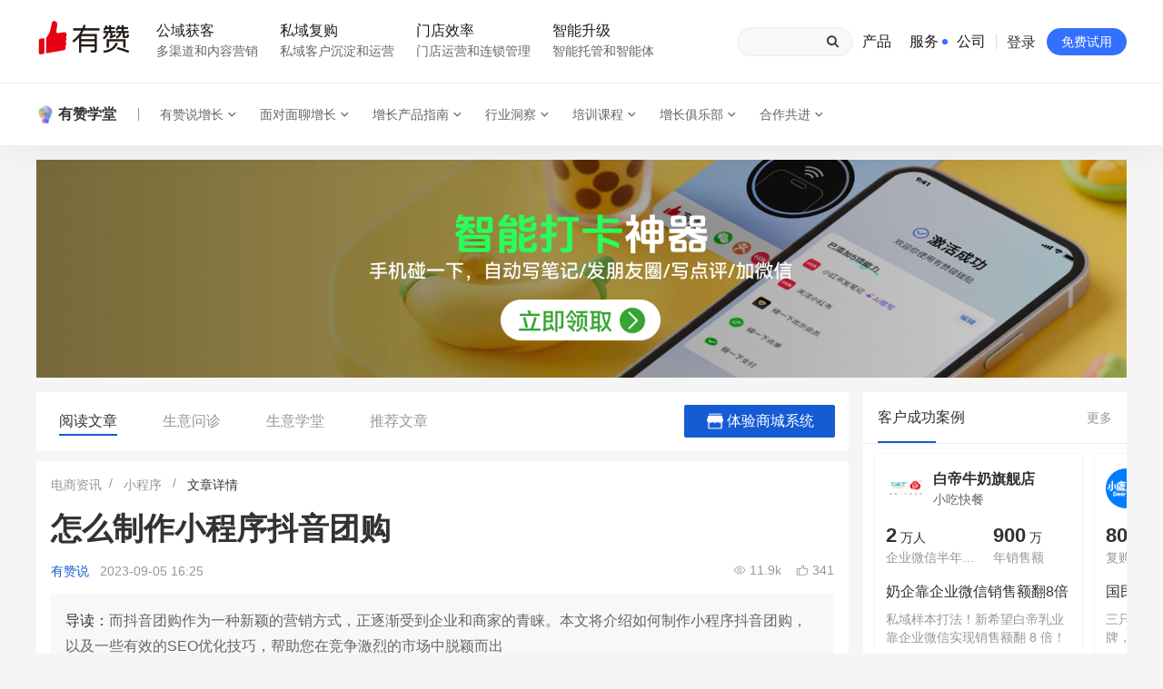

--- FILE ---
content_type: text/html; charset=utf-8
request_url: https://www.youzan.com/cms/article/33381.html
body_size: 15233
content:
<!DOCTYPE html>
<html lang="zh-CN">
<head>
    <meta charset="utf-8">
    <meta http-equiv="X-UA-Compatible" content="IE=edge">
    <meta name="renderer" content="webkit">
    <meta name="referrer" content="always">
    <title>怎么制作小程序抖音团购 - 电商资讯 - 做生意, 找有赞</title>
    
        <meta
            name="keywords"
            content="小程序"
        />
    

    
        <meta
            name="description"
            content="而抖音团购作为一种新颖的营销方式，正逐渐受到企业和商家的青睐。本文将介绍如何制作小程序抖音团购，以及一些有效的SEO优化技巧，帮助您在竞争激烈的市场中脱颖而出"
        />
    

    <meta
        name="viewport"
        content="shrink-to-fit=no, width=device-width, user-scalable=no, initial-scale=1.0, maximum-scale=1.0, minimum-scale=1.0, viewport-fit=cover"
    >
    
        <link rel="canonical" href="https://www.youzan.com/cms/article/33381.html" />
    

    
        
    <meta property="og:type" content="article"/>





    <meta property="og:title" content="怎么制作小程序抖音团购"/>



    <meta property="og:description" content="而抖音团购作为一种新颖的营销方式，正逐渐受到企业和商家的青睐。本文将介绍如何制作小程序抖音团购，以及一些有效的SEO优化技巧，帮助您在竞争激烈的市场中脱颖而出"/>



    <meta property="article:published_time" content="2023-09-05 15:57:48"/>



    <meta property="article:modified_time" content="2023-09-05 16:26:02"/>


 
     <meta property="og:url" content="https://www.youzan.com/cms/article/33381.html"/>
 



    

    <link rel="icon" href="//img.yzcdn.cn/v2/image/yz_fc.ico">

    
        <script type="text/javascript">!function(e){function t(e){var t=e.match(/(https?:)?\/\/(.*?)\/.*/);return t?t[2]:null}function n(e){var t=0===d.indexOf(e)?1:0;return d[t]}function r(e){return-1!==d.concat("static.koudaitong.com").indexOf(e)}function a(e,t){if("undefined"==typeof XMLHttpRequest)return!1;var n=new XMLHttpRequest;if(!(n&&"withCredentials"in n))return!1;n.open("POST",e,!0),n.setRequestHeader("Content-Type","application/x-www-form-urlencoded");var r=[];for(var a in t)t.hasOwnProperty(a)&&r.push(a+"="+encodeURIComponent(JSON.stringify(t[a])));n.send(r.join("&"))}function o(t,n){n=!!n,a("https://probe.youzan.com",{appName:"jserror-cdn",logIndex:"request_error",level:"info",name:"CdnRequestError",message:t+", isSecondTime: "+n,detail:{resource:t,module:e.location.href,platform:navigator.userAgent}})}var i,c={script:"src",link:"href"},d=["b.yzcdn.cn","su.yzcdn.cn"];e._cdnFallback=function(a){var d,u,l,s,f,m,p;if(d=a.nodeName.toLowerCase(),(u=c[d])&&(l=s=a[u])){if(a.getAttribute("data-fallbacked"))return i||(e.motify&&e.motify.error&&e.motify.error("啊哦，有东西加载失败了，刷新下试试~"),i=!0),void(a.getAttribute("data-fallback-loged")&&o(s,!0));var y=t(l);r(y)&&(l=l.replace(y,n(y)),f=document,m=f.head||f.getElementsByTagName("head")[0]||f.documentElement,p=f.createElement(d),"link"===d&&(p.rel="stylesheet"),p[u]=l,p.onerror=function(){e._cdnFallback(p)},p.setAttribute("data-fallbacked",1),p.setAttribute("crossorigin","anonymous"),p.async=!1,m.appendChild(p),Math.random()<=.05&&(p.setAttribute("data-fallback-loged",1),o(s,!1)))}}}(window);</script>
    

    
    
        <link rel="stylesheet" onerror="_cdnFallback(this)" href="https://b.yzcdn.cn/toutiao-web/cms/base_f07037c3f914d63ffc0c.css" media="screen">
        <link rel="stylesheet" onerror="_cdnFallback(this)" href="https://b.yzcdn.cn/toutiao-web/cms/common/wap-clue_d0b13954406eec29a37c.css" media="screen">
    
    
    <link rel="stylesheet" onerror="_cdnFallback(this)" href="https://b.yzcdn.cn/toutiao-web/cms/page/article_60bce64a39591794b7f7.css" media="screen">


    
        
            
                <script src="//b.yzcdn.cn/libs/ravenjs/raven-3.27.0.min.js" crossorigin="anonymous"></script>
<script type="text/javascript">
  (function () {
    var _global = window._global || {};
    var loginUser = _global.userInfo || {};
    var appId = _global.appId || ''
    Raven
      .config('https://29fda44bff3a49919cb07a66a1aeeca6@crash.youzan.com/203', {
        maxBreadcrumbs: 20,
        autoBreadcrumbs: {
          'xhr': true,
          'console': false,
          'dom': true,
          'location': true
        },
        breadcrumbCallback: function (crumb) {
          try {
            if (crumb.type === 'http') {
              var url = crumb.data.url || ''
              // 过滤growingio的请求
              if (url.indexOf('growingio.com') > -1)
                return false
              // 过滤apm的请求
              if (url.indexOf('probe.youzan.com') > -1)
                return false
              // 过滤有赞统计的请求
              if (url.indexOf('tj.youzanyun.com') > -1)
                return false
            }
          } catch (e) {}

          return crumb
        }
      })
      .install();

    try {
      Raven.setUserContext({
        casId: loginUser.userId,
        userName: loginUser.nickName,
        mobile: loginUser.mobile,
        email: loginUser.email
      })
      Raven.setTagsContext({app: appId});
    } catch (e) {
      console.log(e);
    }
  })()
</script>

            
        

        
            <script type="text/javascript" onerror="_cdnFallback(this)">
    var _hmt = _hmt || [];
    (function () {
        var hm = document.createElement('script');
        hm.src = 'https://hm.baidu.com/hm.js?7bec91b798a11b6f175b22039b5e7bdd';
        var s = document.getElementsByTagName('script')[0];
        s
            .parentNode
            .insertBefore(hm, s);
    })();
</script>
<script type="text/javascript" onerror="_cdnFallback(this)">
    (function () {
        var bp = document.createElement('script');
        bp.src = 'https://zz.bdstatic.com/linksubmit/push.js';
        var s = document.getElementsByTagName('script')[0];
        s.parentNode.insertBefore(bp, s);
    })();
</script>
<script type="text/javascript" onerror="_cdnFallback(this)">
    (function () {
        var el = document.createElement('script');
        el.src = 'https://lf1-cdn-tos.bytegoofy.com/goofy/ttzz/push.js?809e98bba9acaf87bd6528096aa156e8a55dcb505f600bf6bdf5fabdc861aa3cfd9a9dcb5ced4d7780eb6f3bbd089073c2a6d54440560d63862bbf4ec01bba3a';
        el.id = 'ttzz';
        var s = document.getElementsByTagName('script')[0];
        s.parentNode.insertBefore(el, s);
    })();
</script>
<script type="text/javascript" onerror="_cdnFallback(this)">
    (function () {
        var el = document.createElement('script');
        el.src = 'https://s.ssl.qhres2.com/ssl/ab77b6ea7f3fbf79.js?82022407060f5d6e3a130fa7eb43e5d2';
        el.id = 'sozz';
        var s = document.getElementsByTagName('script')[0];
        s.parentNode.insertBefore(el, s);
    })();
</script>
<script type="text/javascript" onerror="_cdnFallback(this)">
    (function (c, l, a, r, i, t, y) {
        c[a] = c[a] || function () {
            (c[a].q = c[a].q || []).push(arguments);
        };
        t = l.createElement(r);
        t.async = 1;
        t.src = 'https://www.clarity.ms/tag/' + i;
        y = l.getElementsByTagName(r)[0];
        y.parentNode.insertBefore(t, y);
    })(window, document, 'clarity', 'script', 'bv6s77srsx');
</script>

        
    

    
        
            <link rel="stylesheet" type="text/css" href="https://www.youzan.com/_next/api/ui/global.css" />

<script type='text/javascript'>
  window.__INITIAL_STATE__ = window.__INITIAL_STATE__ || {};
  window.__INITIAL_STATE__.YouZanNavigation = {"title":"有赞","theme":"normal","subNav":{"type":"study","button":"登录会员"},"isHomePage":true,"homepage":"https://www.youzan.com","aiAssistant":{"enable":true},"renderComponents":["navigation","footer"]};
  window.NEXT_LOAD_CACHE = window.NEXT_LOAD_CACHE || [];
  window.NEXT_LOAD_CACHE.push("https://b.yzcdn.cn/youzan-web/_next/static/css/7dbdd5f37ee606ac.css","https://b.yzcdn.cn/youzan-web/_next/static/css/f42b9fc10f64d593.css","https://b.yzcdn.cn/youzan-web/_next/static/chunks/polyfills-78c92fac7aa8fdd8.js","https://b.yzcdn.cn/youzan-web/_next/static/chunks/webpack-b583a294880fc11e.js","https://b.yzcdn.cn/youzan-web/_next/static/chunks/framework-8ed632cf5a229fcc.js","https://b.yzcdn.cn/youzan-web/_next/static/chunks/7542-20e3a676bac47096.js","https://b.yzcdn.cn/youzan-web/_next/static/chunks/56-d0afebbd614deea7.js","https://b.yzcdn.cn/youzan-web/_next/static/chunks/7337-67c1895fec9fcd01.js","https://b.yzcdn.cn/youzan-web/_next/static/chunks/8381-104d8ea35ced5969.js","https://b.yzcdn.cn/youzan-web/_next/static/chunks/511-3dafaa297fa26960.js","https://b.yzcdn.cn/youzan-web/_next/static/chunks/2505-66e8b339a33ce2cb.js","https://b.yzcdn.cn/youzan-web/_next/static/chunks/3057-6a2e54f05fe9296a.js","https://b.yzcdn.cn/youzan-web/_next/static/chunks/4156-e45ae0e69542db10.js","https://b.yzcdn.cn/youzan-web/_next/static/chunks/1701-6f41454fd35ddadf.js","https://b.yzcdn.cn/youzan-web/_next/static/chunks/5247-45aeafe1abe54e22.js","https://b.yzcdn.cn/youzan-web/_next/static/chunks/4527-10e90bdbfd9caa9f.js","https://b.yzcdn.cn/youzan-web/_next/static/chunks/1037-0c63af404750ad15.js","https://b.yzcdn.cn/youzan-web/_next/static/chunks/1924-0a5c522403851c95.js","https://b.yzcdn.cn/youzan-web/_next/static/chunks/7986-9697d249e50d80f4.js","https://b.yzcdn.cn/youzan-web/_next/static/chunks/1517-66e8bfba7d5e90b6.js","https://b.yzcdn.cn/youzan-web/_next/static/chunks/3267-403b4578ad8d30dd.js","https://b.yzcdn.cn/youzan-web/_next/static/chunks/5835-1660a1eeee3cb1b5.js","https://b.yzcdn.cn/youzan-web/_next/static/chunks/39-7c9ea7fd8ecb81f8.js","https://b.yzcdn.cn/youzan-web/_next/static/chunks/9949-13a9128f502d5269.js","https://b.yzcdn.cn/youzan-web/_next/static/chunks/9011-b74bf7bd69287f9e.js","https://b.yzcdn.cn/youzan-web/_next/static/chunks/shared/navigation-f05b7b7b89edc1c9.js");
</script>
<script id='__NEXT_DATA__' type='application/json' defer>{"buildId":"f4003a39","assetPrefix":"https://b.yzcdn.cn/youzan-web","customServer":true,"isFallback":false,"props":{"pageProps":{}},"gssp":true,"page":"navigation"}</script>
<link rel='stylesheet' href='https://b.yzcdn.cn/youzan-web/_next/static/css/7dbdd5f37ee606ac.css'>
<link rel='stylesheet' href='https://b.yzcdn.cn/youzan-web/_next/static/css/f42b9fc10f64d593.css'>
<noscript id='__next_css__DO_NOT_USE__'></noscript>
        
    
</head>
<body>


    
        
            <script src='https://b.yzcdn.cn/youzan-web/_next/static/chunks/polyfills-78c92fac7aa8fdd8.js'></script>
<script src='https://b.yzcdn.cn/youzan-web/_next/static/chunks/webpack-b583a294880fc11e.js'></script>
<script src='https://b.yzcdn.cn/youzan-web/_next/static/chunks/framework-8ed632cf5a229fcc.js'></script>
<script src='https://b.yzcdn.cn/youzan-web/_next/static/chunks/7542-20e3a676bac47096.js'></script>
<script src='https://b.yzcdn.cn/youzan-web/_next/static/chunks/56-d0afebbd614deea7.js'></script>
<script src='https://b.yzcdn.cn/youzan-web/_next/static/chunks/7337-67c1895fec9fcd01.js'></script>
<script src='https://b.yzcdn.cn/youzan-web/_next/static/chunks/8381-104d8ea35ced5969.js'></script>
<script src='https://b.yzcdn.cn/youzan-web/_next/static/chunks/511-3dafaa297fa26960.js'></script>
<script src='https://b.yzcdn.cn/youzan-web/_next/static/chunks/2505-66e8b339a33ce2cb.js'></script>
<script src='https://b.yzcdn.cn/youzan-web/_next/static/chunks/3057-6a2e54f05fe9296a.js'></script>
<script src='https://b.yzcdn.cn/youzan-web/_next/static/chunks/4156-e45ae0e69542db10.js'></script>
<script src='https://b.yzcdn.cn/youzan-web/_next/static/chunks/1701-6f41454fd35ddadf.js'></script>
<script src='https://b.yzcdn.cn/youzan-web/_next/static/chunks/5247-45aeafe1abe54e22.js'></script>
<script src='https://b.yzcdn.cn/youzan-web/_next/static/chunks/4527-10e90bdbfd9caa9f.js'></script>
<script src='https://b.yzcdn.cn/youzan-web/_next/static/chunks/1037-0c63af404750ad15.js'></script>
<script src='https://b.yzcdn.cn/youzan-web/_next/static/chunks/1924-0a5c522403851c95.js'></script>
<script src='https://b.yzcdn.cn/youzan-web/_next/static/chunks/7986-9697d249e50d80f4.js'></script>
<script src='https://b.yzcdn.cn/youzan-web/_next/static/chunks/1517-66e8bfba7d5e90b6.js'></script>
<script src='https://b.yzcdn.cn/youzan-web/_next/static/chunks/3267-403b4578ad8d30dd.js'></script>
<script src='https://b.yzcdn.cn/youzan-web/_next/static/chunks/5835-1660a1eeee3cb1b5.js'></script>
<script src='https://b.yzcdn.cn/youzan-web/_next/static/chunks/39-7c9ea7fd8ecb81f8.js'></script>
<script src='https://b.yzcdn.cn/youzan-web/_next/static/chunks/9949-13a9128f502d5269.js'></script>
<script src='https://b.yzcdn.cn/youzan-web/_next/static/chunks/9011-b74bf7bd69287f9e.js'></script>
<script src='https://b.yzcdn.cn/youzan-web/_next/static/chunks/shared/navigation-f05b7b7b89edc1c9.js'></script>
<div id="youzan-navigation"><nav id="navigation" class="zng-navigation"><div class="zng-navigation__content web-navigation"><div class="zng-navigation__container max-w-c mx-auto px-c flex h-full items-center justify-between"><div class="zng-navigation__logo shrink-0 web-navigation__logo"><a href="https://www.youzan.com"><img alt="有赞" src="https://img.yzcdn.cn/upload_files/2022/11/21/FtJwecUqnioQJC5oPYaLZUhQYmXJ.png"/></a></div><ul class="zng-navigation__menu zng-navigation__menu--horizontal *:px-3 !mr-auto"><li class="zng-navigation__menu__item"><button type="button" class="zng-navigation__menu__item__trigger group/trigger"><span>公域获客</span><span class="text-sm block font-normal text-secondary mt-1 group-hover/trigger:text-inherit">多渠道和内容营销</span></button></li><li class="zng-navigation__menu__item"><button type="button" class="zng-navigation__menu__item__trigger group/trigger"><span>私域复购</span><span class="text-sm block font-normal text-secondary mt-1 group-hover/trigger:text-inherit">私域客户沉淀和运营</span></button></li><li class="zng-navigation__menu__item"><button type="button" class="zng-navigation__menu__item__trigger group/trigger"><span>门店效率</span><span class="text-sm block font-normal text-secondary mt-1 group-hover/trigger:text-inherit">门店运营和连锁管理</span></button></li><li class="zng-navigation__menu__item"><button type="button" class="zng-navigation__menu__item__trigger group/trigger"><span>智能升级</span><span class="text-sm block font-normal text-secondary mt-1 group-hover/trigger:text-inherit">智能托管和智能体</span></button></li></ul></div></div><div aria-hidden="true" class="zng-navigation__placeholder"></div></nav></div>
        
    



    


<main class="content">
    
    <header class="content__header">
        
    
        
    
    <section class="component-post">
        <a class="component-post__content" href="https://p.youzan.com" data-clueKey="" id="component-post__link">
            <img class="component-post__content__img" src="https://img.yzcdn.cn/upload_files/2025/06/13/FhPeZoftjVC-WR6diYuDPaztH4SK.jpg">
        </a>
    </section>
    

    

    </header>
    
    <div class="content__main">
        <aside class="content__main__aside__left">
            

            
        </aside>
        <main class="content__main__article with-right">
            
    
    <div class="article-nav" id="nav-anchor">
        <div class="article-nav-wrapper">
            <div id="article-nav-items"></div>
            <div class="article-nav-button web-only" id="article-nav-button">
                <span>体验商城系统</span>
                <div class="article-nav-button-popover" id="article-nav-popover">
                    <div class="nav-popover__title">
                        <div class="title">开始免费试用，创建你的线上商店</div>
                        <span id="product-consult">产品咨询</span>
                    </div>
                    <div class="nav-popover__content">
                        <img src="https://img.yzcdn.cn/upload_files/2022/08/02/FmccbgvyT_RvdVJ8vLjdme5w9uRp.png" alt="">
                    </div>
                    <span class="nav-popover__btn" id="nav_free_exp">创建商店</span>
                </div>
            </div>

            <div class="actions-mobile wap-only">
                <a class="wechat-url-link" data-id="33381">
                    分享
                </a>
            </div>
        </div>
    </div>
    <div class="article-placeholder" id="article-placeholder"></div>

    <div class="article-page-content-container card nav-item-block" id="nav-article-content" data-nav-title-pc="阅读文章" data-nav-title-h5="文章">
        
            
    <ul class="component-breadcrumb">
        
            <li><a href="https://www.youzan.com/cms">电商资讯</a></li>
        
        
            <li>
                
                    <a href="https://www.youzan.com/cms?type=14&amp;categories=1">小程序</a>
                
            </li>
        
            <li>
                
                    <a href="">文章详情</a>
                
            </li>
        
    </ul>

        
        <article class="article-content-wrapper">
            <h1 class="content-title">怎么制作小程序抖音团购</h1>
            <div class="content-extra">
                <a
                    class="wechat-qrcode wechat-qrcode-youzanshuo"
                >
                    有赞说
                    <div class="wechat-qrcode-layer">
                        <div class="wechat-qrcode-layer-content">
                            <div class="wechat-qrcode-layer-content-title">有赞说</div>
                            <div class="wechat-qrcode-layer-content-extra">微信号：youzanshuo</div>
                            <div class="wechat-qrcode-layer-content-extra">关注我，学习实用电商运营技巧！教你涨粉丝、涨流量、涨销量！</div>
                        </div>
                        <img alt="有赞说"
                             src="https://img.yzcdn.cn/upload_files/2024/05/08/FkFDh4DoutMEzdzqTEWUl7TUycjG.jpeg"/>
                    </div>
                </a>
                <span class="time">2023-09-05 16:25</span>
                
    
    <div class="component-see-and-like ">
        <span class="see">11.9k</span>
        <span class="like">341</span>
    </div>
    

            </div>
            
                <div class="content-description">
                    <span>导读：</span>而抖音团购作为一种新颖的营销方式，正逐渐受到企业和商家的青睐。本文将介绍如何制作小程序抖音团购，以及一些有效的SEO优化技巧，帮助您在竞争激烈的市场中脱颖而出
                </div>
            
            <div class="content-content">
                
    <div class="component-article-content">
        
            
                
                
    <div class="component-rich-text">
        <p style=";line-height:200%"><span style=";font-family:微软雅黑;font-size:16px"><span style="font-family:微软雅黑">在当今数字化时代，小程序已经成为各行各业推广产品和服务的利器。而抖音团购作为一种新颖的营销方式，正逐渐受到企业和商家的青睐。本文将介绍如何制作小程序抖音团购，以及一些有效的</span><span style="font-family:微软雅黑">SEO优化技巧，帮助您在竞争激烈的市场中脱颖而出。</span></span></p><h2 style=";line-height:200%"><strong><span style="font-family: 微软雅黑;font-size: 24px">1. 选择适合的小程序平台</span></strong></h2><p style=";line-height:200%"><span style=";font-family:微软雅黑;font-size:16px">要制作小程序抖音团购，首先需要选择适合的小程序平台。目前，微信和抖音是两个最主要的选择。微信小程序适合想要覆盖更广泛用户群体的企业，而抖音小程序则更适合注重短视频内容的商家。根据您的业务定位，选择一个合适的平台。</span></p><h2 style=";line-height:200%"><strong><span style="font-family: 微软雅黑;font-size: 24px">2. 设计吸引人的页面</span></strong></h2><p style=";line-height:200%"><span style=";font-family:微软雅黑;font-size:16px">页面设计在吸引用户的注意力方面起着关键作用。确保您的小程序页面简洁、美观，并能够准确传达您的团购信息。使用醒目的配色和清晰的图片，让用户一眼就能了解您的优惠活动。</span></p><h2 style=";line-height:200%"><strong><span style="font-family: 微软雅黑;font-size: 24px">3. 编写优质的内容</span></strong></h2><p style=";line-height:200%"><span style=";font-family:微软雅黑;font-size:16px">内容是吸引用户的核心。在小程序抖音团购中，编写有趣、有用的内容非常重要。撰写吸引人的团购介绍，突出产品或服务的优势，同时注意语言的亲和力，与用户产生情感共鸣。</span></p><h2 style=";line-height:200%"><strong><span style="font-family: 微软雅黑;font-size: 24px">4. 利用SEO优化技巧</span></strong></h2><p style=";line-height:200%"><span style=";font-family:微软雅黑;font-size:16px"><span style="font-family:微软雅黑">为了让您的小程序抖音团购更容易被搜索引擎收录，需要运用一些</span><span style="font-family:微软雅黑">SEO优化技巧：</span></span></p><p style="margin-top:7px;margin-bottom:7px;margin-left:48px;margin-top:auto;margin-bottom:auto;line-height:200%"><span style="font-family:微软雅黑;font-size:13px">·&nbsp;</span><strong><span style=";font-family:微软雅黑">关键词优化：</span></strong><span style=";font-family:微软雅黑;font-size:14px">&nbsp;<span style="font-family:微软雅黑">在标题、描述、内容中合理地插入相关关键词，但不要过度堆砌，保持自然流畅。</span></span></p><p style="margin-top:7px;margin-bottom:7px;margin-left:48px;margin-top:auto;margin-bottom:auto;line-height:200%"><span style="font-family:微软雅黑;font-size:13px">·&nbsp;</span><strong><span style=";font-family:微软雅黑">内部链接：</span></strong><span style=";font-family:微软雅黑;font-size:14px">&nbsp;<span style="font-family:微软雅黑">在内容中添加内部链接，引导用户浏览更多相关页面，提升页面的整体权重。</span></span></p><p style="margin-top:7px;margin-bottom:7px;margin-left:48px;margin-top:auto;margin-bottom:auto;line-height:200%"><span style="font-family:微软雅黑;font-size:13px">·&nbsp;</span><strong><span style=";font-family:微软雅黑">外部链接：</span></strong><span style=";font-family:微软雅黑;font-size:14px">&nbsp;<span style="font-family:微软雅黑">获得其他权威网站的外部链接，增加页面的可信度和权威性。</span></span></p><h2 style=";line-height:200%"><strong><span style="font-family: 微软雅黑;font-size: 24px">5. 制作引人入胜的短视频</span></strong></h2><p style=";line-height:200%"><span style=";font-family:微软雅黑;font-size:16px">抖音作为短视频平台，制作一个引人入胜的短视频宣传您的团购活动是必不可少的。短视频内容应简洁明了，突出您的优惠信息，同时激发用户的兴趣。</span></p><h2 style=";line-height:200%"><strong><span style="font-family: 微软雅黑;font-size: 24px">6. 与用户互动</span></strong></h2><p style=";line-height:200%"><span style=";font-family:微软雅黑;font-size:16px">与用户的互动可以增强用户黏性和信任感。您可以在小程序中添加评论区、留言板等功能，回复用户的疑问和建议，建立良好的沟通渠道。</span></p><h2 style=";line-height:200%"><strong><span style="font-family: 微软雅黑;font-size: 24px">结论</span></strong></h2><p style=";line-height:200%"><span style=";font-family:微软雅黑;font-size:16px"><span style="font-family:微软雅黑">制作小程序抖音团购是一个充满潜力的营销方式，通过合理的设计、优质的内容和有效的</span><span style="font-family:微软雅黑">SEO优化，您可以在竞争激烈的市场中脱颖而出，吸引更多潜在客户的关注。记住，持续优化和改进是保持竞争力的关键。</span></span></p><h3 style=";line-height:200%"><strong><span style="font-family: 微软雅黑;font-size: 18px">常见问题</span></strong></h3><p style=";line-height:200%"><strong><span style=";font-family:微软雅黑">问：小程序抖音团购适合哪些类型的企业？</span></strong><span style=";font-family:微软雅黑;font-size:16px">&nbsp;<span style="font-family:微软雅黑">答：小程序抖音团购适合几乎所有类型的企业，尤其是那些注重年轻用户和短视频传播的行业，如时尚、美妆、餐饮等。</span></span></p><p style=";line-height:200%"><strong><span style=";font-family:微软雅黑">问：我应该如何选择合适的关键词？</span></strong><span style=";font-family:微软雅黑;font-size:16px">&nbsp;<span style="font-family:微软雅黑">答：选择关键词时，首先考虑与您团购活动相关的词汇，然后使用关键词分析工具来确定搜索量和竞争程度，选择适合的关键词进行优化。</span></span></p><p style=";line-height:200%"><strong><span style=";font-family:微软雅黑">问：我需要专业的团队来制作小程序抖音团购吗？</span></strong><span style=";font-family:微软雅黑;font-size:16px">&nbsp;<span style="font-family:微软雅黑">答：不一定，您可以选择自行制作，也可以寻求专业的团队帮助。关键是确保页面设计精美、内容有吸引力，并运用有效的</span><span style="font-family:微软雅黑">SEO技巧。</span></span></p><p style="line-height:200%"><br/></p>
    </div>

            
        
    </div>


                
    <div class="wap-recommend-product wap-only" id="wap-recommend-product">
        <h3><strong>推荐经营方案</strong></h3>
        <div class="wap-recommend-product__list" id="wap-recommend-product-list"></div>
    </div>

            </div>

            
                
    <div class="cms-article-lock" id="cms-article-lock">
        <div class="pc-article-lock web-only">
            <div class="pc-lock-title cms-unlock-btn" id="pc-lock-title">
                <span>剩余文章内容，</span>
                <strong>继续阅读</strong>
            </div>

            <div class="pc-lock-area">
                <div class="pc-article-login">
                    <div class="login-title">
                        <span class="login-title__prefix">打开微信扫一扫</span>
                        <span class="login-title__main">登录后查看完整内容</span>
                    </div>
                    <div class="login-qr">
                        <img class="login-qr__caption login-qr-item" src="https://img.yzcdn.cn/upload_files/2022/08/23/FuSPKJYAmPSItDQbKpPQ-XK0eYBo.png" />
                        <div class="login-qr__code-wrapper login-qr-item">
                            <img class="login-qr__code" />
                            <div class="login-left__qr-reload lock-login-reload">
                                <div class="login-left__qr-btn"></div>
                                <div class="login-left__qr-error lock-login-error">二维码已失效</div>
                            </div>
                        </div>
                    </div>
                    <div class="login-left__qr-tips">登录后可享更多权益 全站海量资源可以下载并分享</div>
                </div>
            </div>
        </div>
        <div class="wap-article-title wap-only wap-guide-title"></div>
        <div class="wap-article-lock wap-only">
            <div class="wap-lock-block wap-guide-title">
                <img src="https://img.yzcdn.cn/upload_files/2024/05/28/Fig0ZZXgfPxGC4lh-219eklvEeEi.png" alt="">
                <div class="wap-lock-content__wrapper">
                    <div class="wap-lock-btn cms-unlock-btn" id="wap-cms-lock-btn">
                        继续阅读
                    </div>
                </div>
            </div>
        </div>
    </div>

            
            
            <div class="article-recommend-report-wrap"></div>


    
        <template id="recommendReport">
            <a href="{{item.url}}" target="_blank" class="article-recommend-report">
                <img
                    src="{{item.cover}}"
                    alt="{{item.title}}"
                    class="article-recommend-report-img"
                />

                <div class="article-recommend-report-content">
                    <div class="article-recommend-report-content-title">
                        {{item.title}}
                    </div>

                    <p class="article-recommend-report-content-desc">
                        {{item.summary}}
                    </p>
                </div>

                <button
                    type="button"
                    class="article-recommend-report-btn"
                >
                    获取资料
                </button>
            </a>
        </template>
    

            
            <div class="article-recommend-agent-wrap"></div>


    
        <template id="recommendAgent">
            <a href="{{item.link}}" target="_blank" class="article-recommend-agent">
                <span
                    class="article-recommend-agent-tag"
                >
                    DeepSeek驱动 · 发现智能体
                </span>
               <img
                    src="https://img01.yzcdn.cn/upload_files/2025/08/04/FuNA0Sw_MXAmRkmjLWEp6k8o6kmr.png"
                    alt=""
                    class="article-recommend-agent-img"
                />

                <div class="article-recommend-agent-content">
                    <div class="article-recommend-agent-content-title">
                        {{item.title}}
                    </div>

                    <p class="article-recommend-agent-content-desc">
                        {{item.description}}
                    </p>
                </div>

                <button
                    type="button"
                    class="article-recommend-agent-btn"
                >
                    问问AI
                </button>
            </a>
        </template>
    


            <div class="content-tags">
                
                <div class="content-tags-actions web-only">
                    <a class="qrcode" id="shareQRLayer">
                        微信分享
                        <div class="wechat-qrcode-layer">
                            <p>扫码分享给好友</p>
                            <img alt="有赞说" src="" />
                        </div>
                    </a>
                </div>
            </div>
        </article>
    </div>

    <div class="bottom-article-ad" id="bottom-article-ad"></div>

    <div class="nav-item-block" id="nav-article-qa" data-nav-title-pc="生意问诊" data-nav-title-h5="问诊">
        
    <div class="layout qa-gray">
        <div class="web-only qa-title">
            <div class="qa-title-left">
                <img src="https://img.yzcdn.cn/upload_files/2022/07/27/FnwcwxAMrLVe7poOFUzqNrzZ8Ih7.png" alt="icon">
                <h2>生意问诊</h2>
                <span>私域专家免费解答你的经营难题</span>
            </div>
            <button id="qa-button">立即咨询</button>
        </div>
        <div class="wap-only wap-title" id="qa-wap-title-btn">
            <h2>私域专家 生意问诊</h2>
            <div>免费解答你的经营难题</div>
            <button>立即咨询</button>
        </div>
        <div class="qa-content-wrapper">
            <div class="qa-content-title wap-only">热门问答</div>
            <div class="layout-content qa">
                <div id="recommend-qa" class="qa-wrapper"></div>
            </div>
        </div>
    </div>

    </div>
    <div class="nav-item-block" id="nav-article-group" data-nav-title-pc="" data-nav-title-h5="群聊">
        <div class="article-group-list wap-only card" id="group-list"></div>
    </div>
    <div class="nav-item-block" id="nav-biz-school" data-nav-title-pc="生意学堂" data-nav-title-h5="学堂">
        
<div class="layout video card">
    <div class="layout-header">
        <h3>生意学堂</h3>
    </div>
    <div class="layout-content" id="video-content">
        <div id="video-wrapper" class="video-block">
            <a class="video-more" href="https://www.ixigua.com/home/70817414650840/video" target="_blank">更多视频</a>
        </div>
        <div class="video-prev web-only" id="prev"></div>
        <div class="video-next web-only" id="next"></div>
    </div>
</div>

    </div>
    <div class="nav-item-block" id="nav-article-recommend" data-nav-title-pc="推荐文章" data-nav-title-h5="推荐">
        
<div class="layout article card">
    <div class="layout-header">
        <h3>推荐文章</h3>
    </div>
    <div class="layout-content">
        <div class="articles-wrapper" id="articles-wrapper"></div>
    </div>
    <div class="article-more">
        <div id="article-more" class="article-more-btn">查看更多</div>
    </div>
</div>

    </div>


        </main>
        
            <aside class="content__main__aside__right">
                <div class="content__main__aside__right-container">
                
    
    
        <div class="aside-item-component component-cases">
            <div class="component-cases__head">
                <h2>客户成功案例</h2>
                <a class="extra" target="_blank" href="https://www.youzan.com/intro/anli?clues_source=590341&from_source=cms_lp">更多</a>
            </div>
            <section class="component-cases__list" id="success-cases-swiper">
                <div class="swiper-wrapper component-cases__swiper">
                    
                        <a class="swiper-slide component-cases__item" href="https://youzan.com/intro/anli/103189759.html?clues_source=590341&from_source=cms_lp" target="_blank" data-title="BEIESTATE贝易品牌商城">
                            <div class="wrapper">
                                <div class="component-cases__item-header">
                                    <img src="https://img.yzcdn.cn/upload_files/2025/09/19/Fk0NTkEl-tcfQ-Oab-nVJJEoKUnS.png" alt="BEIESTATE贝易品牌商城">
                                    <div class="component-cases__item-title">
                                        <h4>BEIESTATE贝易品牌商城</h4>
                                        <span>母婴</span>
                                    </div>
                                </div>
                                <div class="component-cases__item-highlights">
                                    
                                        <div class="component-cases__item-data">
                                            <span class="num">1</span>
                                            <span class="unit">top</span>
                                            <div class="desc">类目销售额</div>
                                        </div>
                                    
                                        <div class="component-cases__item-data">
                                            <span class="num">2</span>
                                            <span class="unit">亿元</span>
                                            <div class="desc">年度GMV</div>
                                        </div>
                                    
                                </div>
                                <div class="component-cases__item-highlight">有货源没流量？母婴馆如何破局</div>
                                <div class="component-cases__item-desc">他只用7年做到平台销冠，转战私域如何破局？</div>
                                <span class="component-cases__item-link">查看详情</span>
                            </div>
                        </a>
                    
                        <a class="swiper-slide component-cases__item" href="https://youzan.com/intro/anli/18106974.html?clues_source=590341&from_source=cms_lp" target="_blank" data-title="龙贝莱商城">
                            <div class="wrapper">
                                <div class="component-cases__item-header">
                                    <img src="https://img.yzcdn.cn/upload_files/2021/10/14/FhYhWeJPYYb5JvN8BacubN5bbeN8.jpeg" alt="龙贝莱商城">
                                    <div class="component-cases__item-title">
                                        <h4>龙贝莱商城</h4>
                                        <span>女装</span>
                                    </div>
                                </div>
                                <div class="component-cases__item-highlights">
                                    
                                        <div class="component-cases__item-data">
                                            <span class="num">200</span>
                                            <span class="unit">万</span>
                                            <div class="desc">月销</div>
                                        </div>
                                    
                                        <div class="component-cases__item-data">
                                            <span class="num">200</span>
                                            <span class="unit">%</span>
                                            <div class="desc">会员的客单价提升</div>
                                        </div>
                                    
                                </div>
                                <div class="component-cases__item-highlight">发力私域月销200万</div>
                                <div class="component-cases__item-desc">这家女装连锁如何借有赞破局新零售？</div>
                                <span class="component-cases__item-link">查看详情</span>
                            </div>
                        </a>
                    
                        <a class="swiper-slide component-cases__item" href="https://youzan.com/intro/anli/546992.html?clues_source=590341&from_source=cms_lp" target="_blank" data-title="谦益香畴旗舰店">
                            <div class="wrapper">
                                <div class="component-cases__item-header">
                                    <img src="https://img.yzcdn.cn/upload_files/2022/04/11/Fv4j4JXVSVrpwowkPzmr9YGZeh4_.jpg" alt="谦益香畴旗舰店">
                                    <div class="component-cases__item-title">
                                        <h4>谦益香畴旗舰店</h4>
                                        <span>粮油米面</span>
                                    </div>
                                </div>
                                <div class="component-cases__item-highlights">
                                    
                                        <div class="component-cases__item-data">
                                            <span class="num">30</span>
                                            <span class="unit">万</span>
                                            <div class="desc">私域粉丝</div>
                                        </div>
                                    
                                        <div class="component-cases__item-data">
                                            <span class="num">2000</span>
                                            <span class="unit">万</span>
                                            <div class="desc">私域全年GMV</div>
                                        </div>
                                    
                                </div>
                                <div class="component-cases__item-highlight">私域生态农业范本</div>
                                <div class="component-cases__item-desc">IT精英回乡种地，撬动2000万生意！</div>
                                <span class="component-cases__item-link">查看详情</span>
                            </div>
                        </a>
                    
                        <a class="swiper-slide component-cases__item" href="https://youzan.com/intro/anli/19208477.html?clues_source=590341&from_source=cms_lp" target="_blank" data-title="白帝牛奶旗舰店">
                            <div class="wrapper">
                                <div class="component-cases__item-header">
                                    <img src="https://img.yzcdn.cn/upload_files/2021/07/06/FkIXSHpkrs1lXiJ2eXB0kql26IPx.png" alt="白帝牛奶旗舰店">
                                    <div class="component-cases__item-title">
                                        <h4>白帝牛奶旗舰店</h4>
                                        <span>小吃快餐</span>
                                    </div>
                                </div>
                                <div class="component-cases__item-highlights">
                                    
                                        <div class="component-cases__item-data">
                                            <span class="num">2</span>
                                            <span class="unit">万人</span>
                                            <div class="desc">企业微信半年拉新</div>
                                        </div>
                                    
                                        <div class="component-cases__item-data">
                                            <span class="num">900</span>
                                            <span class="unit">万</span>
                                            <div class="desc">年销售额</div>
                                        </div>
                                    
                                </div>
                                <div class="component-cases__item-highlight">奶企靠企业微信销售额翻8倍</div>
                                <div class="component-cases__item-desc">私域样本打法！新希望白帝乳业靠企业微信实现销售额翻 8 倍！</div>
                                <span class="component-cases__item-link">查看详情</span>
                            </div>
                        </a>
                    
                        <a class="swiper-slide component-cases__item" href="https://youzan.com/intro/anli/91487284.html?clues_source=590341&from_source=cms_lp" target="_blank" data-title="小鹿蓝蓝会员">
                            <div class="wrapper">
                                <div class="component-cases__item-header">
                                    <img src="https://img.yzcdn.cn/upload_files/2024/04/02/Fuq8zqhM5T37LAedcxWv8z93NIXE.jpg" alt="小鹿蓝蓝会员">
                                    <div class="component-cases__item-title">
                                        <h4>小鹿蓝蓝会员</h4>
                                        <span>休闲零食</span>
                                    </div>
                                </div>
                                <div class="component-cases__item-highlights">
                                    
                                        <div class="component-cases__item-data">
                                            <span class="num">80%</span>
                                            <span class="unit">+</span>
                                            <div class="desc">复购率</div>
                                        </div>
                                    
                                        <div class="component-cases__item-data">
                                            <span class="num">7900</span>
                                            <span class="unit">万</span>
                                            <div class="desc">一季度营收</div>
                                        </div>
                                    
                                </div>
                                <div class="component-cases__item-highlight">国民品牌副线的私域大爆发</div>
                                <div class="component-cases__item-desc">三只松鼠旗下的网红婴儿辅食品牌，22天便拿下类目第一</div>
                                <span class="component-cases__item-link">查看详情</span>
                            </div>
                        </a>
                    
                </div>
                <div class="swiper-pagination"></div>
            </section>
        </div>
    

    
        <div class="aside-item-component component-biz">
        <div class="component-biz__head">
            <h2>有赞生意圈</h2>
            <span class="component-biz__desc">找资源、谈合作</span>
        </div>
        <div class="component-biz__group">
            
                <div class="component-biz__group-item">
                    <img src="https://img.yzcdn.cn/upload_files/2022/05/16/Fn_IsD1PKsHTqro7I0MmWHt7wKkG.png" alt="group-icon">
                    <div class="component-biz__group-intro">
                        <div class="component-biz__group-title">小程序经营交流群</div>
                        <div class="component-biz__group-num">3693</div>
                    </div>
                    <div class="component-biz__group-btn-wrapper">
                        <button class="component-biz__group-join" id="group-join" data-type="创业交流" data-title="join-">加入</button>
                    </div>
                </div>
            
                <div class="component-biz__group-item">
                    <img src="https://img.yzcdn.cn/upload_files/2022/05/16/FsFp8s7hnhHCbhvYLM47UUk9P_Ef.png" alt="group-icon">
                    <div class="component-biz__group-intro">
                        <div class="component-biz__group-title">门店生意交流群</div>
                        <div class="component-biz__group-num">2401</div>
                    </div>
                    <div class="component-biz__group-btn-wrapper">
                        <button class="component-biz__group-join" id="group-join" data-type="门店营销" data-title="join-">加入</button>
                    </div>
                </div>
            
                <div class="component-biz__group-item">
                    <img src="https://img.yzcdn.cn/upload_files/2022/05/16/FsniAoWFqQd6R13fhEDpgtLviLY5.png" alt="group-icon">
                    <div class="component-biz__group-intro">
                        <div class="component-biz__group-title">直播学习群</div>
                        <div class="component-biz__group-num">2467</div>
                    </div>
                    <div class="component-biz__group-btn-wrapper">
                        <button class="component-biz__group-join" id="group-join" data-type="直播交流" data-title="join-">加入</button>
                    </div>
                </div>
            
                <div class="component-biz__group-item">
                    <img src="https://img.yzcdn.cn/upload_files/2022/05/16/FrS2PHg7hvxKbrmviMzx07LPRZN9.png" alt="group-icon">
                    <div class="component-biz__group-intro">
                        <div class="component-biz__group-title">服饰商家大本营</div>
                        <div class="component-biz__group-num">3520</div>
                    </div>
                    <div class="component-biz__group-btn-wrapper">
                        <button class="component-biz__group-join" id="group-join" data-type="服饰" data-title="join-">加入</button>
                    </div>
                </div>
            
                <div class="component-biz__group-item">
                    <img src="https://img.yzcdn.cn/upload_files/2022/05/16/Fmm7D-DeZuFxpLoN69PPOaMTExRk.png" alt="group-icon">
                    <div class="component-biz__group-intro">
                        <div class="component-biz__group-title">食品商家大本营</div>
                        <div class="component-biz__group-num">2919</div>
                    </div>
                    <div class="component-biz__group-btn-wrapper">
                        <button class="component-biz__group-join" id="group-join" data-type="食品" data-title="join-">加入</button>
                    </div>
                </div>
            
        </div>
        <div class="component-biz__group-more" id="group-more">
            查看更多行业微信群
        </div>
    </div>

    
    <div class="aside-item-component component-aside-banner">
            <div class="component-cases__head">
                <h2>全渠道经营用有赞</h2>
                <a class="extra" target="_blank" href="https://www.youzan.com/wsc?clues_source=590341&from_source=cms_lp">更多</a>
            </div>
            <section class="component-aside-banner__list" id="aside-banner-swiper">
                <div class="swiper-wrapper component-aside-banner__swiper">
                    
                        <a class="swiper-slide component-aside-banner__item" href="https://www.youzan.com/intro/landing/zhibo?clues_source=590341&amp;from_source=cms_lp" target="_blank" data-title="">
                            <img src="https://img.yzcdn.cn/upload_files/2023/07/13/FjCbo9LtILrScSXcDMAA7bnAcwiY.jpg" alt="">
                        </a>
                    
                        <a class="swiper-slide component-aside-banner__item" href="https://www.youzan.com/intro/landing/fenxiao?clues_source=590341&amp;from_source=cms_lp" target="_blank" data-title="">
                            <img src="https://img.yzcdn.cn/upload_files/2023/07/13/FncnxtZROAOLs49pEiTP7Dqqa3tP.jpg" alt="">
                        </a>
                    
                        <a class="swiper-slide component-aside-banner__item" href="https://www.youzan.com/intro/landing/lingshou?clues_source=590341&amp;from_source=cms_lp" target="_blank" data-title="">
                            <img src="https://img.yzcdn.cn/upload_files/2023/07/13/Fn4ZaIhp_PbTxRRLpZDTMbNK7WAT.jpg" alt="">
                        </a>
                    
                        <a class="swiper-slide component-aside-banner__item" href="https://www.youzan.com/landing/v1/47174702?clues_source=590341&amp;from_source=cms_lp" target="_blank" data-title="">
                            <img src="https://img.yzcdn.cn/upload_files/2023/07/13/FrgjOf5lyMetEf69NKZx5XB9OKHh.jpg" alt="">
                        </a>
                    
                </div>
            </section>
        </div>

    
    
        <div class="aside-item-component component-product">
            <div class="component-product__head">
                <h2>产品和服务</h2>
                <a class="extra" target="_blank" href="https://www.youzan.com/chanpin?clues_source=590341&from_source=cms_lp">更多</a>
            </div>
            <ul class="component-product__list">
                <div class="component-product__consult product_consult_common">
                    <div class="component-product__consult-item consult" id="recommend-product-consult">
                        <div class="icon-wrapper">
                            <div class="icon"></div>
                        </div>
                        <span>在线咨询</span>
                    </div>
                    <div class="component-product__consult-item callback">
                        <div class="icon-wrapper">
                            <div class="icon"></div>
                        </div>
                        <span>预约回电</span>
                    </div>
                </div>
                
                    <li class="component-product__item">
                        <a href="https://www.xinlingshou.com/activities/231?from_source=cms_lp" target="_blank" style="background-image: url('https://img.yzcdn.cn/upload_files/2025/11/06/FrYxr_zsUzlu4ZtBneFO5-iwrJ2R.jpg?imageMogr2/format/png/size-limit/250k!/interlace/1')" data-title="">
                            <div class="component-product__text">
                                <div class="component-product__title">有赞13周年大会开启报名</div>
                                <div class="component-product__desc">聆听15大行业标杆的AI实战</div>
                            </div>
                        </a>
                    </li>
                
                    <li class="component-product__item">
                        <a href="https://www.youzan.com/brand?clues_source=590341&amp;from_source=cms_lp" target="_blank" style="background-image: url('https://img.yzcdn.cn/upload_files/2023/07/13/FrTPP0QDBWxR1CiQ_xB3Nx5Bl5NE.jpg?imageMogr2/format/png/size-limit/250k!/interlace/1')" data-title="">
                            <div class="component-product__text">
                                <div class="component-product__title">抢注品牌官方旗舰店</div>
                                <div class="component-product__desc">全渠道获取更多流量和订单</div>
                            </div>
                        </a>
                    </li>
                
                    <li class="component-product__item">
                        <a href="https://www.youzan.com/solutions/douyin?clues_source=590341&amp;from_source=cms_lp" target="_blank" style="background-image: url('https://img.yzcdn.cn/upload_files/2023/09/01/Fo-BixA0ZwpUa58lxmDMMirL_ap9.jpg?imageMogr2/format/png/size-limit/250k!/interlace/1')" data-title="">
                            <div class="component-product__text">
                                <div class="component-product__title">抖音解决方案</div>
                                <div class="component-product__desc">一站式帮你做好外卖和团购</div>
                            </div>
                        </a>
                    </li>
                
                    <li class="component-product__item">
                        <a href="https://www.xinlingshou.com/solutions?clues_source=590341&amp;from_source=cms_lp" target="_blank" style="background-image: url('https://img.yzcdn.cn/upload_files/2023/07/13/FmMb0D6tN09LTzCVBDOsIKeeP-qZ.jpg?imageMogr2/format/png/size-limit/250k!/interlace/1')" data-title="">
                            <div class="component-product__text">
                                <div class="component-product__title">500+行业解决方案</div>
                                <div class="component-product__desc">手把手教你业绩增长秘诀</div>
                            </div>
                        </a>
                    </li>
                
            </ul>
        </div>
    


                </div>
            </aside>
        
    </div>
</main>

    
    <div class="activity-1210-dialog-wrapper hidden" id="join-dialog">
        <div class="activity-1210-dialog-mask"></div>
        <div class="activity-1210-dialog-container " id="join-dialog-container">
            <button class="activity-1210-dialog-close"></button>
            <p class="activity-1210-dialog-title" id="join-dialog-title">有赞邀请你加入群聊</p>
            <div class="activity-1210-dialog-content">
                <input type="tel" name="phoneNumber" class="activity-1210-dialog-input" placeholder="输入手机号码，立即进群" id="dialog-input" maxlength="11" />
                <button class="activity-1210-dialog-action" id="join-btn">
                    申请进群
                </button>
                <p class="activity-1210-dialog-extra">
                    点击按钮即视为同意<a href="https://www.youzan.com/intro/rule/detail?alias=4f234e2f&pageType=rules" target="_blank">《用户协议》</a><a href="https://www.youzan.com/intro/rule/detail?alias=132atyi19&pageType=rules" target="_blank">《隐私声明》</a>
                </p>
            </div>

        </div>
    </div>

    
    <div id="video-container" class="video-container">
        <div class="video-wrapper">
            <div class="video-play">
                <iframe id="video-play" width="100%" height="100%" frameborder="0" src="" referrerpolicy="unsafe-url" allowfullscreen></iframe>
            </div>
            <div class="video-list">
                <div class="video-list-header">
                    <img src="https://img.yzcdn.cn/upload_files/2022/06/20/FkPCS6OoXtWTjNeCqr5GWJKi0cA3.png" alt="logo">
                    <h3>有赞生意经</h3>
                    <span class="subscribe" id="subscribe">订阅</span>
                    <div class="popup hide" id="video-qr">
                        <div class="popup-title">扫码关注视频号</div>
                        <img src="https://img.yzcdn.cn/upload_files/2022/06/21/FtMjMRXd_m1ZAuM8e64dYtqDm6Wy.png" alt="有赞说二维码">
                    </div>
                </div>
                <div id="video-list" class="video-list-wrapper">
                </div>
            </div>
        </div>
        <div class="video-close" id="video-close"></div>
    </div>

    
    <div class="component-customer-footer wap-only" id="customer-footer">
    </div>
    <a class="wap-only" href="https://www.youzan.com/intro/huhang?clues_source=590341&from_source=cms_lp" target="_blank">
        <div class="component-notice">
            <div class="title">店铺护航</div>
            <div class="desc">
                <div class="desc-text" id="notice-text">
                    有赞安心入驻 服务中断赔偿102.4倍
                </div>
            </div>
            <img src="https://img.yzcdn.cn/upload_files/2022/06/22/FsHWLBvpcA1Dk-bOxpsXByM2p6c_.png" class="arrow">
        </div>
    </a>





<script type="text/javascript">
    window._global = {"nodeEnv":"prod","userInfo":{},"appId":"toutiao-web","appName":"有赞经验","floatProps":{},"data":{"id":33381},"category":1,"type":14,"breadCrumbAndTags":{"breadCrumb":[{"title":"小程序","url":"https://www.youzan.com/cms?type=14&categories=1"},{"title":"文章详情"}],"tags":[],"category":1},"columnCategoryId":1,"columnCategoryName":"小程序","articleTitle":"怎么制作小程序抖音团购","landingProps":{"cluesSource":590341},"innerAd":{"title":"1127","cover":{"top":{"pc":"https://img.yzcdn.cn/upload_files/2025/06/13/FhPeZoftjVC-WR6diYuDPaztH4SK.jpg","h5":"https://img.yzcdn.cn/upload_files/2025/06/13/Fs7yb52yx-5r12aYkybgzqOp7acm.jpg"},"bottom":{"pc":"https://img.yzcdn.cn/upload_files/2025/12/08/FiTuVqLxRYBZP--g5c7fNJQD1J8A.jpg","h5":"https://img.yzcdn.cn/upload_files/2025/04/28/FhfExf-SmofYciGz5aexxVhpTVpb.jpg"}},"linkUrl":"https://p.youzan.com","topLink":"https://p.youzan.com","imageUrl":""}}
</script>

<script type="text/javascript" src="//b.yzcdn.cn/v2/vendor/jquery-1.10.2.min.js"></script>


    
        
            
            <link rel="stylesheet" onerror="_cdnFallback(this)" href="https://b.yzcdn.cn/toutiao-web/cms/components/footer_16c617fca51be83f9f12.css" media="screen">
        

        
            <div id="youzan-footer"><footer class="zng-footer zng-footer-common"><nav class="zng-footer__menu max-w-c mx-auto px-c pt-7"><div class="zng-footer__menu-wrap"><div class="zng-footer__menu-group"><div class="zng-footer__menu-group__title">公域获客</div><ul class="zng-footer__menu-list"><li class="zng-footer__menu-item"><a target="_blank" href="https://www.youzan.com/solutions/pengpengtie"><span class="zng-navigation__default-item-text">有赞碰碰贴</span></a></li><li class="zng-footer__menu-item"><a target="_blank" href="https://daka.youzan.com?utm_source=youzan"><span class="zng-navigation__default-item-text">爱逛爱打卡</span></a></li><li class="zng-footer__menu-item"><a target="_blank" href="https://www.youzan.com/solutions/zhinengjiare"><span class="zng-navigation__default-item-text">优质内容加热</span></a></li><li class="zng-footer__menu-item"><a target="_blank" href="https://www.youzan.com/intro/guanggao"><span class="zng-navigation__default-item-text">有赞广告投放</span></a></li><li class="zng-footer__menu-item"><a target="_blank" href="https://www.youzan.com/solutions/xiaohongshu"><span class="zng-navigation__default-item-text">小红书解决方案</span></a></li><li class="zng-footer__menu-item"><a target="_blank" href="https://www.youzan.com/solutions/weixinxiaodian"><span class="zng-navigation__default-item-text">微信小店解决方案</span></a></li><li class="zng-footer__menu-item"><a target="_blank" href="https://www.youzan.com/solutions/waimaitong"><span class="zng-navigation__default-item-text">全网外卖解决方案</span></a></li><li class="zng-footer__menu-item"><a target="_blank" href="https://fx.youzan.com?utm_source=youzan"><span class="zng-navigation__default-item-text">分销平台和群团购</span></a></li></ul></div></div><div class="zng-footer__menu-wrap"><div class="zng-footer__menu-group"><div class="zng-footer__menu-group__title">私域复购</div><ul class="zng-footer__menu-list"><li class="zng-footer__menu-item"><a target="_blank" href="https://qiwei.youzan.com"><span class="zng-navigation__default-item-text">微信私域运营系统</span></a></li><li class="zng-footer__menu-item"><a target="_blank" href="https://www.xinlingshou.com/products/crm"><span class="zng-navigation__default-item-text">智能客户运营系统</span></a></li><li class="zng-footer__menu-item"><a target="_blank" href="https://www.xinlingshou.com/products/ma"><span class="zng-navigation__default-item-text">营销自动化系统</span></a></li><li class="zng-footer__menu-item"><a target="_blank" href="https://www.xinlingshou.com/products/guide"><span class="zng-navigation__default-item-text">智能导购系统</span></a></li><li class="zng-footer__menu-item"><a target="_blank" href="https://www.youzan.com/intro/pinpai"><span class="zng-navigation__default-item-text">品牌旗舰解决方案</span></a></li><li class="zng-footer__menu-item"><a target="_blank" href="https://www.youzan.com/wsc"><span class="zng-navigation__default-item-text">小程序解决方案</span></a></li><li class="zng-footer__menu-item"><a target="_blank" href="https://www.youzan.com/intro/fenxiao"><span class="zng-navigation__default-item-text">会员分销解决方案</span></a></li><li class="zng-footer__menu-item"><a target="_blank" href="https://www.youzan.com/solutions/siyuzhibo"><span class="zng-navigation__default-item-text">私域直播解决方案</span></a></li></ul></div></div><div class="zng-footer__menu-wrap"><div class="zng-footer__menu-group"><div class="zng-footer__menu-group__title">门店效率</div><ul class="zng-footer__menu-list"><li class="zng-footer__menu-item"><a target="_blank" href="https://www.youzan.com/intro/landing/lingshou?utm_source=youzan"><span class="zng-navigation__default-item-text">门店管理系统</span></a></li><li class="zng-footer__menu-item"><a target="_blank" href="https://www.youzan.com/intro/landing/member-growth?utm_source=youzan"><span class="zng-navigation__default-item-text">门店会员管理系统</span></a></li><li class="zng-footer__menu-item"><a target="_blank" href="https://www.xinlingshou.com/products/mendian"><span class="zng-navigation__default-item-text">门店智能化运营</span></a></li><li class="zng-footer__menu-item"><a target="_blank" href="https://www.xinlingshou.com/products/liansuo"><span class="zng-navigation__default-item-text">连锁智能化运营</span></a></li><li class="zng-footer__menu-item"><a target="_blank" href="https://www.youzan.com/meiye"><span class="zng-navigation__default-item-text">美业连锁解决方案</span></a></li><li class="zng-footer__menu-item"><a target="_blank" href="https://www.xinlingshou.com/solutions/baking"><span class="zng-navigation__default-item-text">蛋糕烘焙解决方案</span></a></li><li class="zng-footer__menu-item"><a target="_blank" href="https://www.xinlingshou.com/solutions/cultural-tourism"><span class="zng-navigation__default-item-text">文旅零售解决方案</span></a></li><li class="zng-footer__menu-item"><a target="_blank" href="https://www.youzanyun.com/datalink"><span class="zng-navigation__default-item-text">数据互通解决方案</span></a></li></ul></div></div><div class="zng-footer__menu-wrap"><div class="zng-footer__menu-group"><div class="zng-footer__menu-group__title">智能升级</div><ul class="zng-footer__menu-list"><li class="zng-footer__menu-item"><a target="_blank" href="https://www.youzan.com/ai?utm_source=youzan"><span class="zng-navigation__default-item-text">智能托管</span></a></li></ul></div><div class="zng-footer__menu-group"><div class="zng-footer__menu-group__title">社交电商</div><ul class="zng-footer__menu-list"><li class="zng-footer__menu-item"><a target="_blank" href="https://www.youzan.com/wsc"><span class="zng-navigation__default-item-text">有赞微商城</span></a></li><li class="zng-footer__menu-item"><a target="_blank" href="https://www.youzan.com/intro/fenxiao"><span class="zng-navigation__default-item-text">有赞分销</span></a></li><li class="zng-footer__menu-item"><a target="_blank" href="https://quntuantuan.cn/"><span class="zng-navigation__default-item-text">群团团</span></a></li><li class="zng-footer__menu-item"><a target="_blank" href="https://www.youzan.com/intro/pinpai"><span class="zng-navigation__default-item-text">有赞品牌旗舰</span></a></li><li class="zng-footer__menu-item"><a target="_blank" href="https://www.allvalue.com.cn/?utm_source=youzanofficial&amp;utm_medium=footer&amp;utm_campaign=new"><span class="zng-navigation__default-item-text">有赞AllValue</span></a></li><li class="zng-footer__menu-item"><a target="_blank" href="https://link.allvalue.com/?utm_source=youzanofficial&amp;utm_medium=footer&amp;utm_campaign=new"><span class="zng-navigation__default-item-text">AllValue Link</span></a></li></ul></div></div><div class="zng-footer__menu-wrap"><div class="zng-footer__menu-group"><div class="zng-footer__menu-group__title">新零售</div><ul class="zng-footer__menu-list"><li class="zng-footer__menu-item"><a target="_blank" href="https://www.xinlingshou.com/products/mendian"><span class="zng-navigation__default-item-text">有赞门店</span></a></li><li class="zng-footer__menu-item"><a target="_blank" href="https://www.xinlingshou.com/products/crm"><span class="zng-navigation__default-item-text">有赞CRM</span></a></li><li class="zng-footer__menu-item"><a target="_blank" href="https://www.xinlingshou.com/products/guide"><span class="zng-navigation__default-item-text">有赞智能导购</span></a></li><li class="zng-footer__menu-item"><a target="_blank" href="https://qiwei.youzan.com/?utm_source=youzan&amp;utm_medium=retail-navigation"><span class="zng-navigation__default-item-text">有赞企业微信助手</span></a></li><li class="zng-footer__menu-item"><a target="_blank" href="https://www.xinlingshou.com/products/liansuo"><span class="zng-navigation__default-item-text">有赞连锁</span></a></li><li class="zng-footer__menu-item"><a target="_blank" href="https://www.xinlingshou.com/products/ma"><span class="zng-navigation__default-item-text">自动化营销</span></a></li><li class="zng-footer__menu-item"><a target="_blank" href="https://www.xinlingshou.com/services/start-dtc"><span class="zng-navigation__default-item-text">门店私域启动服务</span></a></li><li class="zng-footer__menu-item"><a target="_blank" href="https://www.xinlingshou.com/services/dtc-consult"><span class="zng-navigation__default-item-text">门店私域经营咨询服务</span></a></li><li class="zng-footer__menu-item"><a target="_blank" href="https://www.youzan.com/solutions/ka"><span class="zng-navigation__default-item-text">大客专属私域服务</span></a></li></ul></div></div><div class="zng-footer__menu-wrap"><div class="zng-footer__menu-group"><div class="zng-footer__menu-group__title">解决方案</div><ul class="zng-footer__menu-list"><li class="zng-footer__menu-item"><a target="_blank" href="https://www.youzan.com/intro/landing/weixinkaidian"><span class="zng-navigation__default-item-text">微信</span></a></li><li class="zng-footer__menu-item"><a target="_blank" href="https://www.youzan.com/intro/guanggao"><span class="zng-navigation__default-item-text">广告投放</span></a></li><li class="zng-footer__menu-item"><a target="_blank" href="https://www.youzan.com/intro/landing/shipinghao"><span class="zng-navigation__default-item-text">视频号</span></a></li><li class="zng-footer__menu-item"><a target="_blank" href="https://www.youzan.com/intro/kuajing"><span class="zng-navigation__default-item-text">有赞跨境</span></a></li><li class="zng-footer__menu-item"><a target="_blank" href="https://www.youzan.com/solutions/douyin"><span class="zng-navigation__default-item-text">抖音</span></a></li><li class="zng-footer__menu-item"><a target="_blank" href="https://www.youzan.com/intro/edu"><span class="zng-navigation__default-item-text">有赞教育</span></a></li><li class="zng-footer__menu-item"><a target="_blank" href="https://www.youzan.com/intro/zhibo"><span class="zng-navigation__default-item-text">直播电商</span></a></li><li class="zng-footer__menu-item"><a target="_blank" href="https://www.youzan.com/intro/gongyi"><span class="zng-navigation__default-item-text">有赞公益</span></a></li><li class="zng-footer__menu-item"><a target="_blank" href="https://www.youzan.com/intro/weapp"><span class="zng-navigation__default-item-text">小程序</span></a></li></ul></div></div><div class="zng-footer__menu-wrap"><div class="zng-footer__menu-group"><div class="zng-footer__menu-group__title">对比有赞</div><ul class="zng-footer__menu-list"><li class="zng-footer__menu-item"><a target="_blank" href="https://www.youzan.com/compare/xhs-life-vs-youzan"><span class="zng-navigation__default-item-text">小红书本地生活 vs 有赞</span></a></li><li class="zng-footer__menu-item"><a target="_blank" href="https://www.youzan.com/compare/weixinxiaodian-vs-youzan"><span class="zng-navigation__default-item-text">微信小店 vs 有赞</span></a></li><li class="zng-footer__menu-item"><a target="_blank" href="https://www.youzan.com/compare/ezr-vs-youzan"><span class="zng-navigation__default-item-text">驿氪 vs 有赞</span></a></li><li class="zng-footer__menu-item"><a target="_blank" href="https://www.youzan.com/compare/pospal-vs-youzan"><span class="zng-navigation__default-item-text">银豹 vs 有赞</span></a></li><li class="zng-footer__menu-item"><a target="_blank" href="https://www.youzan.com/compare/qmai-vs-youzan"><span class="zng-navigation__default-item-text">企迈 vs 有赞</span></a></li><li class="zng-footer__menu-item"><a target="_blank" href="https://www.youzan.com/compare/eingdong-vs-youzan"><span class="zng-navigation__default-item-text">盈动易象 vs 有赞</span></a></li><li class="zng-footer__menu-item"><a target="_blank" href="https://www.youzan.com/compare/shudian-vs-youzan"><span class="zng-navigation__default-item-text">小红书薯店 vs 有赞</span></a></li><li class="zng-footer__menu-item"><a target="_blank" href="https://www.youzan.com/compare/flipos-vs-youzan"><span class="zng-navigation__default-item-text">flipos vs 有赞</span></a></li></ul></div></div><div class="zng-footer__menu-wrap"><div class="zng-footer__menu-group"><div class="zng-footer__menu-group__title">服务支持</div><ul class="zng-footer__menu-list"><li class="zng-footer__menu-item"><a target="_blank" href="https://fuwu.youzan.com"><span class="zng-navigation__default-item-text">服务市场</span></a></li><li class="zng-footer__menu-item"><a target="_blank" href="https://help.youzan.com"><span class="zng-navigation__default-item-text">帮助中心</span></a></li><li class="zng-footer__menu-item"><a target="_blank" href="https://bbs.youzan.com"><span class="zng-navigation__default-item-text">商家社区</span></a></li><li class="zng-footer__menu-item"><a target="_blank" href="https://yingyong.youzan.com"><span class="zng-navigation__default-item-text">应用市场</span></a></li><li class="zng-footer__menu-item"><a target="_blank" href="https://www.youzan.com/cms"><span class="zng-navigation__default-item-text">有赞头条</span></a></li><li class="zng-footer__menu-item"><a target="_blank" href="https://www.youzan.com/blog"><span class="zng-navigation__default-item-text">有赞说</span></a></li><li class="zng-footer__menu-item"><a target="_blank" href="https://zixun.xinlingshou.com"><span class="zng-navigation__default-item-text">新零售资讯</span></a></li></ul></div></div><div class="zng-footer__menu-wrap"><div class="zng-footer__menu-group"><div class="zng-footer__menu-group__title">关于我们</div><ul class="zng-footer__menu-list"><li class="zng-footer__menu-item"><a target="_blank" rel="nofollow" href="https://www.youzan.com/intro/baike"><span class="zng-navigation__default-item-text">有赞介绍</span></a></li><li class="zng-footer__menu-item"><a target="_blank" rel="nofollow" href="https://www.youzan.com/intro/about"><span class="zng-navigation__default-item-text">企业文化</span></a></li><li class="zng-footer__menu-item"><a target="_blank" rel="nofollow" href="https://job.youzan.com"><span class="zng-navigation__default-item-text">加入我们</span></a></li><li class="zng-footer__menu-item"><a target="_blank" rel="nofollow" href="https://bbs.youzan.com/thread-443834-1-1.html"><span class="zng-navigation__default-item-text">合作联系</span></a></li><li class="zng-footer__menu-item"><a target="_blank" rel="nofollow" href="https://www.youzan.com/intro/download"><span class="zng-navigation__default-item-text">品牌物料</span></a></li><li class="zng-footer__menu-item"><a target="_blank" rel="nofollow" href="https://ir.youzan.com/investorRel"><span class="zng-navigation__default-item-text">投资者关系</span></a></li><li class="zng-footer__menu-item"><a target="_blank" rel="nofollow" href="https://ir.youzan.com/investorRel/en"><span class="zng-navigation__default-item-text">Investors</span></a></li></ul></div></div><link rel="preload" as="image" href="https://img.yzcdn.cn/upload_files/2022/04/06/FuBcc63TH9cs0MbDhpSzwSFdFHy7.png"/><link rel="preload" as="image" href="https://img.yzcdn.cn/upload_files/2022/04/06/FuKSLdoxaoatos-0x444LdSqkW9X.png"/><div class="zng-footer__menu-wrap"><div class="zng-footer__menu-group"><div class="zng-footer__menu-group__title">联系我们</div><div class="zng-footer__menu-list md:hidden"><a class="zng-footer__menu-item" href="tel:0571-8685 7988">电话咨询：0571-8685 7988</a><a class="zng-footer__menu-item" href="tel:0571-8998 8848">商家服务：0571-8998 8848</a><a class="zng-footer__menu-item" href="https://help.youzan.com/online/v2/pc/index?customer_type=2&amp;segmentation=BUYER-DEFAULT&amp;from_biz=WEBSITE-DEFAULT&amp;from_biz=yzgw&amp;from_scene=xfbz" target="_blank">消费保障：在线客服</a><a class="zng-footer__menu-item text-wrap" href="mailto: investor@youzan.com" target="_blank">投资者联系: investor@youzan.com</a></div><div class="zng-footer__menu-list hidden md:block"><a class="zng-footer__menu-item zng-footer__contact-item" href="tel:0571-8685 7988">电话咨询：<span class="zng-footer__contact zng-footer__contact--strong">0571-8685 7988</span></a><a class="zng-footer__menu-item zng-footer__contact-item" href="tel:0571-8998 8848">商家服务：<span class="zng-footer__contact">0571-8998 8848</span></a><a class="zng-footer__menu-item zng-footer__contact-consult" href="https://help.youzan.com/online/v2/pc/index?customer_type=2&amp;segmentation=BUYER-DEFAULT&amp;from_biz=WEBSITE-DEFAULT&amp;from_biz=yzgw&amp;from_scene=xfbz" target="_blank">消费保障</a><a class="zng-footer__menu-item" href="https://ir.youzan.com/investorRel#contact" target="_blank">投资者联系</a></div></div></div><div class="zng-footer__menu-wrap hidden md:block md:!w-1/2 lg:!w-1/3"><div class="zng-footer__menu-group"><div class="zng-footer__menu-group__title">关注有赞</div><div class="zng-footer__social"><p>关注公众号、订阅小程序，了解更多资讯</p><div class="zng-footer__social__images"><img src="https://img.yzcdn.cn/upload_files/2023/09/05/Fi6EXnhXGOhNuzqQ_U3xed9XXqjh.jpeg" alt=""/><img src="https://img.yzcdn.cn/upload_files/2022/03/02/FvNF-I5ms-dhSMK4sQObPH0Btjsz.png" alt=""/></div><ul class="zng-footer__social__list"><li data-item="视频号" class="zng-footer__social__item">视频号<div class="zng-footer__social__popover hidden"><div class="zng-footer__social__popover-container" data-tab-item="视频号"><img src="https://img.yzcdn.cn/upload_files/2022/01/28/FklNHYtAgvcf0wFxUA-vpU4sr5Ni.png" alt="视频号"/><div class="zng-footer__social__popover-content"><div class="zng-footer__social__popover-content-title">扫码关注有赞说视频号</div><p>与更多行业大咖对话</p></div></div></div></li><li data-item="商家群" class="zng-footer__social__item">商家群<div class="zng-footer__social__popover hidden"><div class="zng-footer__social__popover-container" data-tab-item="商家群"><img src="" alt="商家群"/><div class="zng-footer__social__popover-content"><div class="zng-footer__social__popover-content-title">扫码加入行业交流群</div><p>更多资源无缝对接</p></div></div></div></li><li data-item="抖音号" class="zng-footer__social__item">抖音号<div class="zng-footer__social__popover hidden"><div class="zng-footer__social__popover-container" data-tab-item="抖音号"><img src="https://img.yzcdn.cn/upload_files/2022/01/28/FjiTtofw6cavgcakQz6TRk9uGmS0.png" alt="抖音号"/><div class="zng-footer__social__popover-content"><div class="zng-footer__social__popover-content-title">扫码关注微商城抖音号</div><p>了解更多运营干货</p></div></div></div></li><li data-item="小红书" class="zng-footer__social__item">小红书<div class="zng-footer__social__popover hidden no-offset"><div class="zng-footer__social__popover-container" data-tab-item="小红书"><div class="flex flex-col items-center mr-3 last:mr-0"><img src="https://img.yzcdn.cn/upload_files/2024/12/11/FlHJGvu5pMBFjCtwnhsT0QuzRVf0.png" alt="有赞微商城" style="margin-right:0"/><div class="text-secondary text-sm">有赞微商城</div></div><div class="flex flex-col items-center mr-3 last:mr-0"><img src="https://img.yzcdn.cn/upload_files/2024/12/11/FoMjrc3uxfWl8z6vK4fZKB3bW179.png" alt="有赞新零售" style="margin-right:0"/><div class="text-secondary text-sm">有赞新零售</div></div><div class="flex flex-col items-center mr-3 last:mr-0"><img src="https://img.yzcdn.cn/upload_files/2024/12/11/FmgkTeL2JKfH82UM2zu7PvSgJkjy.png" alt="有赞学堂" style="margin-right:0"/><div class="text-secondary text-sm">有赞学堂</div></div><div class="flex flex-col items-center mr-3 last:mr-0"><img src="https://img.yzcdn.cn/upload_files/2024/12/11/FkTjng9QhPDNoN_yIthoMZx4odKp.png" alt="运营助手" style="margin-right:0"/><div class="text-secondary text-sm">运营助手</div></div></div></div></li></ul></div></div></div><a class="zng-footer__wap-social-link" href="https://account.youzan.com/login" target="_blank" rel="nofollow">登录PC后台</a></nav><div class="zng-footer__container max-w-c mx-auto px-c"><div class="zng-footer__content-wrapper"><div class="zng-footer__content"><p class="zng-footer__copyright"><span>杭州起码科技有限公司</span><br class="sm:hidden"/><span class="sm:pl-6">© 2012 - <!-- -->2026</span> Youzan.com. All Rights Reserved</p><nav class="zng-footer__links" role="navigation"><a href="https://www.youzan.com/intro/statement" target="_blank" rel="nofollow">法律声明</a><a href="https://www.youzan.com/intro/rule/detail?alias=132atyi19&amp;pageType=rules" target="_blank" rel="nofollow">隐私声明</a><a href="https://www.youzan.com/intro/ipr" target="_blank" rel="nofollow">知识产权 </a><a href="https://www.youzan.com/intro/rule/index" target="_blank" rel="nofollow">规则中心</a><a href="https://www.youzan.com/intro/renzheng" target="_blank" rel="nofollow">安全认证</a><a class="no-border" href="https://www.youzan.com/intro/lianjie" target="_blank" rel="nofollow">廉洁有赞</a><a class="no-border ml-3" href="mailto:blxxjb@youzan.com" target="_blank" rel="nofollow">违法和不良信息举报邮箱：blxxjb@youzan.com</a><br aria-hidden="true"/><a href="https://www.youzan.com/intro/license/payment" target="_blank" rel="nofollow">支付业务许可证</a><a href="https://www.youzan.com/intro/license/food" target="_blank" rel="nofollow">食品经营许可证 </a><a href="https://www.youzan.com/intro/yiyao/medical" target="_blank" rel="nofollow">有赞医药</a><a href="https://www.youzan.com/intro/kuajing" target="_blank" rel="nofollow">有赞跨境</a><a href="https://shop.youzan.com/v2/sitemap" target="_blank" rel="nofollow">商品广场</a><a href="https://www.youzan.com/cms" target="_blank">有赞资讯</a><a href="https://www.xinlingshou.com/contents" target="_blank">新零售文章</a><a href="https://www.youzan.com/sitemap" target="_blank">站点地图</a><a href="https://www.youzan.com/search/topics" target="_blank">关键词地图</a></nav><p class="zng-footer__extra"><a target="_blank" href="https://www.beian.gov.cn/portal/registerSystemInfo?recordcode=33010602004358" rel="nofollow"><img width="14" src="https://img.yzcdn.cn/public_files/2016/07/19/276d5f72dc85cc584d83c08fefa36c2b.png?imageMogr2/thumbnail/72x"/>浙公网安备 33010602004358号</a><span><a target="_blank" href="https://zzlz.gsxt.gov.cn/businessCheck/verifKey.do?showType=p&amp;serial=91330100310526120W-SAIC_SHOW_10000091330100310526120W1645152215556&amp;signData=MEYCIQCa6c+3a2bPuAWEhbmUd/7LmjafGG6aCRE0FFag4fR5OgIhAPn9vk0aQdAmtztzGGQ6ycr9qjStBZD0NCm5rqaD5f9c" rel="nofollow"><img width="14" src="https://img.yzcdn.cn/upload_files/2022/02/24/FuwpTAjy5MyLlcUfHeCzl2AO5Qy5.png?imageMogr2/thumbnail/72x"/></a>工商营业执照</span><span class="!inline-block whitespace-pre-line">增值电信业务经营许可证：合字B2-20210007<span> - </span><a href="https://beian.miit.gov.cn" target="_blank" rel="nofollow">浙ICP备13037466号</a></span></p><p class="zng-footer__extra"><a href="https://www.youzan.com/intro/license/publication" target="_blank" rel="nofollow">新出发浙备字第20230002号</a><a href="https://www.youzan.com/intro/license/medicalDevices" target="_blank" rel="nofollow">（浙）网械平台备字【2023】第00008号</a><a href="http://zjamr.zj.gov.cn/art/2023/2/13/art_1229248168_59027752.html" target="_blank" rel="nofollow">浙网食A33010128</a><a href="https://www.youzan.com/intro/license/medicalService" target="_blank" rel="nofollow">（浙）-经营性-2023-0010</a><span>（浙）网药平台备字〔2023〕第000012-000号</span></p></div><div class="zng-footer__huhang"><a href="https://www.youzan.com/intro/huhang" target="_blank"><div class="zng-footer__huhang-logo"><img src="https://img.yzcdn.cn/upload_files/2020/05/28/FtHhyZk9mcxHL8DVX2cy2mY_ioyn.png" alt="有赞护航logo"/></div><p class="zng-footer__huhang-title">有赞护航</p><p>系统稳定高于一切</p></a></div></div></div></footer></div>
        
    



    <script type="text/javascript" src="https://www.youzan.com/_next/external/loaders/business/clue.js"></script>
    <script type="text/javascript" src="https://www.youzan.com/_next/external/loaders/business/assistant.js"></script>
    


    <div class="component-clue-float"></div>
    <script src="https://b.yzcdn.cn/clue-components/loader/im-sdk.js" type="text/javascript"></script>
    <script src="https://www.youzan.com/_next/external/loaders/business/float-actions.js" type="text/javascript"></script>
    <script src="https://www.youzan.com/_next/external/loaders/business/modal-clue.js" type="text/javascript"></script>
    <script src="https://b.yzcdn.cn/clue-components/loader/login.js" type="text/javascript"></script>


    <script src="https://b.yzcdn.cn/toutiao-web/cms/common/wap-clue_d0b13954406eec29a37c.js" charset="utf-8" onerror="_cdnFallback(this)"></script>



    <script src="https://b.yzcdn.cn/toutiao-web/cms/base_f07037c3f914d63ffc0c.js" charset="utf-8" onerror="_cdnFallback(this)"></script>



    <script src="https://b.yzcdn.cn/toutiao-web/cms/page/article_60bce64a39591794b7f7.js" charset="utf-8" onerror="_cdnFallback(this)"></script>

</body>

</html>


--- FILE ---
content_type: text/css
request_url: https://b.yzcdn.cn/toutiao-web/cms/base_f07037c3f914d63ffc0c.css
body_size: 7364
content:
*{margin:0;padding:0;-webkit-box-sizing:border-box;-moz-box-sizing:border-box;box-sizing:border-box}body,html{font-family:-apple-system,BlinkMacSystemFont,Helvetica Neue,Helvetica,Arial,PingFang SC,Hiragino Sans GB,Microsoft Yahei,STHeiti,SimSun,sans-serif;font-weight:400;font-size:14px}li,ul{list-style:none}img{pointer-events:none}button{-webkit-user-select:none;-moz-user-select:none;-ms-user-select:none;user-select:none}a{text-decoration:none;background-color:transparent;color:inherit;cursor:pointer}@media screen and (max-width:1000px){a:hover{color:#155bd4}}a *{cursor:pointer}h1{font-weight:500;font-size:30px;line-height:36px}h2{font-size:22px}h2,h3{font-weight:500;line-height:28px}h3{font-size:20px}.clue-components-wap{display:none!important}.header{width:100%;height:64px;line-height:64px;background:#fff;overflow:hidden;-webkit-box-shadow:0 4px 8px 0 rgba(0,0,0,.08);box-shadow:0 4px 8px 0 rgba(0,0,0,.08)}.header-logo{background-image:url(https://img.yzcdn.cn/upload_files/2021/03/05/FsfmEvvFST13RMTxhUvY29-98ufP.png);background-repeat:no-repeat;background-position:0;background-size:85px;width:84px;height:100%;display:inline-block;float:left}.header-navigation{width:-webkit-calc(100% - 85px);width:-moz-calc(100% - 85px);width:calc(100% - 85px);padding-left:12px}.header-navigation,.header-navigation ul{display:inline-block}.header-navigation ul>li{padding:0 12px;display:inline-block}.header-navigation ul>li+.button{margin-left:12px}.header-navigation-trigger{content:" ";position:absolute;width:24px;height:24px;background-image:url(https://img.yzcdn.cn/upload_files/2021/03/19/Fs3G9xcWlXX3B9VECce8mOAFU2PC.png);background-repeat:no-repeat;background-size:24px;background-position:50%;top:20px;right:15px;background-color:#fff;display:none}.header-navigation-trigger:hover{background-color:hsla(0,0%,100%,.8)}.header-right{float:right}.container{position:relative}.container:after{content:" ";clear:both;display:block}.content{position:relative;width:100%;max-width:100%;margin:0 auto;z-index:1}@media screen and (min-width:1200px){.content{width:1200px}}.content:after{content:" ";clear:both;display:block}.content__header{margin:16px auto}.content__main{width:100%;padding-bottom:40px}.content__main:after{content:" ";clear:both;display:block}.content__main__article{overflow:hidden}.content__main__article.with-right{float:left;width:-webkit-calc(100% - 306px);width:-moz-calc(100% - 306px);width:calc(100% - 306px)}.content__main__aside__left{width:105px;float:left;margin-right:16px;position:-webkit-sticky;position:sticky;top:84px}.content__main__aside__left:after{content:" ";clear:both;display:block}.content__main__aside__right{width:290px;float:right;min-height:100px;margin-left:16px}.content__main__aside__right:after{content:" ";clear:both;display:block}.content__main__aside__right-container{width:290px}.content__main__aside__right-container>:not(:first-child){margin-top:16px}.content__main__aside__right-container.fixed{position:fixed;bottom:20px}aside.right-side{display:inline-block;width:260px;float:right}.aside-item{display:block;float:right;width:100%;margin-bottom:36px}.aside-item ul{margin-top:30px;padding:30px 16px;border:1px solid #dcdee0;border-radius:2px}.aside-item ul li{font-weight:500;font-size:16px;line-height:24px}.aside-item ul li+li{margin-top:30px}.wap-only{display:none}.component-clue-float{bottom:204px}@media only screen and (max-width:500px){body.header-visible{overflow:hidden;height:100%}.header-navigation{width:0;top:0;right:0;bottom:0;left:auto;-webkit-transition:width .2s ease;-moz-transition:width .2s ease;transition:width .2s ease;height:100%;background:#fff;z-index:1001;padding-top:56px;padding-left:0;padding-right:0}.header-navigation-mask{position:fixed;top:0;left:0;right:0;bottom:0;background-color:rgba(0,0,0,.8);display:none;z-index:1000}.header-navigation>ul{display:none}.header-navigation-trigger{display:block}body.header-visible .header-navigation{width:290px;position:fixed}body.header-visible .header-navigation-mask,body.header-visible .header-navigation>*{display:block}body.header-visible .header-navigation .header-navigation-trigger{background-image:url(https://img.yzcdn.cn/upload_files/2021/03/19/FhNDcO9V_pfB5Lti8i9cGQhbU1vq.png);background-size:18px}body.header-visible .header-navigation>ul{display:block;width:100%;float:none;position:relative;padding:12px 0}body.header-visible .header-navigation>ul:before{content:" ";position:absolute;top:0;left:0;right:0;height:1px;background-color:#e5e5e5;display:block;width:250px;margin:0 auto}body.header-visible .header-navigation>ul:first-of-type:before{width:100%}body.header-visible .header-navigation>ul>li{display:block;line-height:40px;font-size:16px;color:#333;padding:0}body.header-visible .header-navigation>ul>li a{display:block;width:100%;height:100%;padding:0 20px}body.header-visible .header-navigation>ul>li a:hover{color:inherit}body.header-visible .header-navigation>ul>li a:active{color:inherit;background-color:#e5e5e5}body.header-visible .header-navigation>ul .clue-button{display:none}}@media only screen and (max-width:1000px){.web-only{display:none!important}.wap-only{display:block}.content,body{width:100%}.content__header{margin:0 auto}.content__main{width:100%;padding-bottom:0}.content__main__article{overflow:hidden;margin:0}.content__main__article.with-right{float:none;width:100%}.content__main__aside__left{width:100%;float:none;margin:0;position:-webkit-sticky;position:sticky;top:48px;z-index:1}.content__main__aside__right{display:none}.clue-components-wap-layout-float{z-index:10!important}}body{background:#f5f5f5!important}.phptpl-footer .footer-container .footer-about .footer_.footer-about-qrcode .qrcode-link li img{-webkit-box-sizing:content-box;-moz-box-sizing:content-box;box-sizing:content-box}.button{height:38px;line-height:40px;background:#155bd4;border-radius:2px;font-weight:500;font-size:16px;color:#fff;outline:none;border:0;cursor:pointer;padding:0 24px;display:inline-block}.button-large{height:52px;line-height:52px;font-size:20px}.button:hover{background:#3773da;color:#fff}.component-clue-banner{display:block;width:100%;height:258px;color:#fff;padding-top:50px;text-align:center;background-color:#4d9af5;background-repeat:no-repeat;background-size:cover;background-position:100% 100%;background-image:url(https://img.yzcdn.cn/upload_files/2021/03/17/FmzcGe49NwPW21_aGLs2aXHMRcNX.png)}main+.component-clue-banner{margin-top:60px}.component-clue-banner p{font-size:20px;line-height:36px}.component-clue-banner h1{margin-top:6px}.component-clue-banner .button{margin-top:28px;background-color:#fff;color:#2d7ddc;width:212px;-webkit-box-shadow:0 4px 8px 0 rgba(15,66,153,.2);box-shadow:0 4px 8px 0 rgba(15,66,153,.2)}@media only screen and (max-width:500px){.component-clue-banner{height:204px;padding-top:44px}.component-clue-banner p{font-size:14px;line-height:20px}.component-clue-banner h1{margin-top:8px}.component-clue-banner .button{width:160px;margin-top:16px}main+.component-clue-banner{display:none}}.component-breadcrumb{display:block;width:100%}.component-breadcrumb li{display:inline-block}.component-breadcrumb li:after{content:"/";padding:0 8px;display:inline-block;color:#969799;vertical-align:top}.component-breadcrumb li a{font-size:14px;color:#969799;line-height:20px}.component-breadcrumb li a:hover{color:#323233}.component-breadcrumb li:last-of-type:after{content:unset}.component-breadcrumb li:last-of-type:not(:first-of-type) a{color:#323233;pointer-events:none}.component-post-list-item{margin:30px 0;cursor:pointer}.component-post-list-item .description,.component-post-list-item .title{width:100%;overflow:hidden;white-space:nowrap;text-overflow:ellipsis}.component-post-list-item .description{margin-top:12px;font-size:16px;color:#646566;line-height:24px}@media only screen and (max-width:500px){.component-post-list-item{margin:20px 0}.component-post-list-item .description{font-size:14px;margin-top:8px}}.component-hot-tags .tag-list{padding:24px 0 8px 16px}.component-hot-tags .tag-list>*{display:inline-block;background:#f2f3f5;border-radius:2px;font-size:14px;color:#323233;line-height:20px;margin-top:0;margin-right:16px;margin-bottom:16px;padding:2px 4px;font-weight:400}.container{width:1132px;max-width:100%;margin:0 auto;height:100%;padding:0 16px}@media only screen and (max-width:1199px){aside.right-side{display:none}main .container{width:800px}}@media only screen and (max-width:800px){main .container{width:700px}}@media only screen and (max-width:500px){h1{line-height:22px}h1,h2{font-size:18px}h2{line-height:28px}h3{font-size:16px;line-height:22px}.button-large{height:40px;line-height:40px;font-size:16px}.topic-item{margin-top:20px;padding-bottom:20px}}.component-navbar{padding-top:8px;width:100%;background:#fff;-webkit-user-select:none;-moz-user-select:none;-ms-user-select:none;user-select:none}.component-navbar__list__sub{-webkit-transition:max-height .16s ease-in-out;-moz-transition:max-height .16s ease-in-out;transition:max-height .16s ease-in-out;overflow:hidden;color:#646566}.component-navbar__list__sub .component-navbar__item__content{color:#646566;font-size:14px;font-weight:400}.component-navbar__list__extra:before{content:"";display:block;margin:0 16px;border-top:1px solid #dcdee0}.component-navbar__list__extra .component-navbar__item__content{height:48px;line-height:48px;display:inline-block}.component-navbar__item{font-size:18px;color:#323233;font-weight:500;cursor:pointer}.component-navbar__item__content{color:#323233;height:40px;line-height:40px;font-weight:500;padding-left:18px}.component-navbar__item__content--active{color:#155bd4}.component-navbar__item--toggle>.component-navbar__item__icon{content:"";display:inline-block;width:20px;height:20px;background-image:url(https://img.yzcdn.cn/upload_files/2021/11/11/FvDMCb23Znh73IilxzF3OAN6WbIE.png);background-size:8px 6px;background-position-y:7px;background-position-x:6px;background-repeat:no-repeat;vertical-align:text-top}.component-navbar__item--toggle+.component-navbar__list__sub{max-height:0}.component-navbar__item--active>.component-navbar__item__icon{background-image:url(https://img.yzcdn.cn/upload_files/2021/11/11/FnxJbkZgUddqR93wZa4-gtep8Vmf.png)}.component-navbar__item--active+.component-navbar__list__sub{max-height:400px}.component-navbar__item__search:after{content:"";display:inline-block;width:16px;height:16px;background:url(https://img.yzcdn.cn/upload_files/2021/11/11/FnOG6QphFfOZGW4RSFlJRapQ7J78.png) no-repeat;background-size:16px;vertical-align:middle;margin-left:8px}@media only screen and (max-width:1000px){.component-navbar{width:100%;background:#fff;border-radius:12px 12px 0 0;border-bottom:1px solid #edeeef;padding-top:0}.component-navbar__list{display:-webkit-box;display:-webkit-flex;display:-moz-box;display:-ms-flexbox;display:flex;white-space:nowrap}.component-navbar__list__sub{display:none!important}.component-navbar__list__extra{display:none}.component-navbar__item{font-size:14px;color:#969799;-webkit-box-flex:1;-webkit-flex:1 0 auto;-moz-box-flex:1;-ms-flex:1 0 auto;flex:1 0 auto;text-align:center}.component-navbar__item--active .component-navbar__item__content{color:#155bd4;border-bottom:2px solid #155bd4}.component-navbar__item__content{height:40px;line-height:40px;display:inline-block;padding:0}.component-navbar__item__content--active{color:#155bd4;border-bottom:2px solid #155bd4}.component-navbar__item--toggle>.component-navbar__item__icon{display:none}}@media only screen and (max-width:600px){.component-navbar{padding:0 8px}.component-navbar__list{padding:12px 0;overflow-x:auto}.component-navbar__item{color:#323233;-webkit-box-flex:1;-webkit-flex:1 0 auto;-moz-box-flex:1;-ms-flex:1 0 auto;flex:1 0 auto;text-align:center;margin-right:6px}.component-navbar__item--active .component-navbar__item__content{color:inherit;border:none;background-color:#e6e6e6}.component-navbar__item__content{padding:8px 12px;border:1px solid #e6e6e6;font-size:12px;line-height:16px;height:auto;border-radius:18px}.component-navbar__item__content--active{color:inherit;border:none;background-color:#e6e6e6}.component-navbar__item:last-child{margin-right:0}}.component-topbar{width:100%;padding:16px 16px 0;background:#fff}.component-topbar__list{font-size:0;overflow-y:hidden}.component-topbar__item{background:#fff;border-radius:2px;font-size:14px;color:#323233;display:inline-block;height:32px;margin-right:12px;text-align:center;line-height:32px;margin-bottom:16px;position:relative}.component-topbar__item a{display:inline-block;width:100%;padding:0 16px;color:#333!important}.component-topbar__item--active{background:#155bd4;color:#fff}.component-topbar__item--active>a{color:#fff!important}.component-topbar__item--active:hover{opacity:.8}.component-topbar__item--active:hover>a{color:inherit!important}.component-topbar__item span{position:absolute;left:50%;top:-webkit-calc(100% + 8px);top:-moz-calc(100% + 8px);top:calc(100% + 8px);-webkit-transform:translateX(-50%);-moz-transform:translateX(-50%);-ms-transform:translateX(-50%);transform:translateX(-50%);width:0;height:0;border-color:transparent transparent #f7f8fa;border-style:solid;border-width:0 8px 8px}.component-topbar__subnav{display:-webkit-box;display:-webkit-flex;display:-moz-box;display:-ms-flexbox;display:flex;-webkit-box-align:center;-webkit-align-items:center;-moz-box-align:center;-ms-flex-align:center;align-items:center;background-color:#f7f8fa;padding:12px 16px;color:#323233}.component-topbar__subnav-item{font-size:14px;line-height:18px;margin-left:24px}.component-topbar__subnav-item:first-child{margin-left:0}.component-topbar__subnav-active{color:#155bd4}@media only screen and (max-width:1000px){.component-topbar{width:unset;overflow:auto;padding:0;background:#f7f8fa;position:relative}.component-topbar__list{white-space:nowrap}.component-topbar__item{margin-top:12px;background:#fff;font-size:14px;color:#323233;margin-right:4px;width:unset;padding:0 8px;height:26px;text-align:center;line-height:26px;margin-bottom:12px;border-radius:2px}.component-topbar__item:first-child{margin-left:12px}.component-topbar__item--active{background:#155bd4;color:#fff}.component-topbar__item--active>a:hover{color:unset}}@font-face{font-family:swiper-icons;src:url("data:application/font-woff;charset=utf-8;base64, [base64]//wADZ2x5ZgAAAywAAADMAAAD2MHtryVoZWFkAAABbAAAADAAAAA2E2+eoWhoZWEAAAGcAAAAHwAAACQC9gDzaG10eAAAAigAAAAZAAAArgJkABFsb2NhAAAC0AAAAFoAAABaFQAUGG1heHAAAAG8AAAAHwAAACAAcABAbmFtZQAAA/gAAAE5AAACXvFdBwlwb3N0AAAFNAAAAGIAAACE5s74hXjaY2BkYGAAYpf5Hu/j+W2+MnAzMYDAzaX6QjD6/4//Bxj5GA8AuRwMYGkAPywL13jaY2BkYGA88P8Agx4j+/8fQDYfA1AEBWgDAIB2BOoAeNpjYGRgYNBh4GdgYgABEMnIABJzYNADCQAACWgAsQB42mNgYfzCOIGBlYGB0YcxjYGBwR1Kf2WQZGhhYGBiYGVmgAFGBiQQkOaawtDAoMBQxXjg/wEGPcYDDA4wNUA2CCgwsAAAO4EL6gAAeNpj2M0gyAACqxgGNWBkZ2D4/wMA+xkDdgAAAHjaY2BgYGaAYBkGRgYQiAHyGMF8FgYHIM3DwMHABGQrMOgyWDLEM1T9/w8UBfEMgLzE////P/5//f/V/xv+r4eaAAeMbAxwIUYmIMHEgKYAYjUcsDAwsLKxc3BycfPw8jEQA/[base64]/uznmfPFBNODM2K7MTQ45YEAZqGP81AmGGcF3iPqOop0r1SPTaTbVkfUe4HXj97wYE+yNwWYxwWu4v1ugWHgo3S1XdZEVqWM7ET0cfnLGxWfkgR42o2PvWrDMBSFj/IHLaF0zKjRgdiVMwScNRAoWUoH78Y2icB/yIY09An6AH2Bdu/UB+yxopYshQiEvnvu0dURgDt8QeC8PDw7Fpji3fEA4z/PEJ6YOB5hKh4dj3EvXhxPqH/SKUY3rJ7srZ4FZnh1PMAtPhwP6fl2PMJMPDgeQ4rY8YT6Gzao0eAEA409DuggmTnFnOcSCiEiLMgxCiTI6Cq5DZUd3Qmp10vO0LaLTd2cjN4fOumlc7lUYbSQcZFkutRG7g6JKZKy0RmdLY680CDnEJ+UMkpFFe1RN7nxdVpXrC4aTtnaurOnYercZg2YVmLN/d/gczfEimrE/fs/bOuq29Zmn8tloORaXgZgGa78yO9/cnXm2BpaGvq25Dv9S4E9+5SIc9PqupJKhYFSSl47+Qcr1mYNAAAAeNptw0cKwkAAAMDZJA8Q7OUJvkLsPfZ6zFVERPy8qHh2YER+3i/BP83vIBLLySsoKimrqKqpa2hp6+jq6RsYGhmbmJqZSy0sraxtbO3sHRydnEMU4uR6yx7JJXveP7WrDycAAAAAAAH//wACeNpjYGRgYOABYhkgZgJCZgZNBkYGLQZtIJsFLMYAAAw3ALgAeNolizEKgDAQBCchRbC2sFER0YD6qVQiBCv/H9ezGI6Z5XBAw8CBK/m5iQQVauVbXLnOrMZv2oLdKFa8Pjuru2hJzGabmOSLzNMzvutpB3N42mNgZGBg4GKQYzBhYMxJLMlj4GBgAYow/P/PAJJhLM6sSoWKfWCAAwDAjgbRAAB42mNgYGBkAIIbCZo5IPrmUn0hGA0AO8EFTQAA") format("woff");font-weight:400;font-style:normal}:root{--swiper-theme-color:#007aff}.swiper-container{margin-left:auto;margin-right:auto;position:relative;overflow:hidden;list-style:none;padding:0;z-index:1}.swiper-container-vertical>.swiper-wrapper{-webkit-box-orient:vertical;-webkit-box-direction:normal;-webkit-flex-direction:column;-moz-box-orient:vertical;-moz-box-direction:normal;-ms-flex-direction:column;flex-direction:column}.swiper-wrapper{position:relative;width:100%;height:100%;z-index:1;display:-webkit-box;display:-webkit-flex;display:-moz-box;display:-ms-flexbox;display:flex;-webkit-transition-property:-webkit-transform;transition-property:-webkit-transform;-moz-transition-property:transform,-moz-transform;transition-property:transform;transition-property:transform,-webkit-transform,-moz-transform;-webkit-box-sizing:content-box;-moz-box-sizing:content-box;box-sizing:content-box}.swiper-container-android .swiper-slide,.swiper-wrapper{-webkit-transform:translateZ(0);-moz-transform:translateZ(0);transform:translateZ(0)}.swiper-container-multirow-column>.swiper-wrapper,.swiper-container-multirow>.swiper-wrapper{-webkit-flex-wrap:wrap;-ms-flex-wrap:wrap;flex-wrap:wrap}.swiper-container-multirow-column>.swiper-wrapper{-webkit-box-orient:vertical;-webkit-box-direction:normal;-webkit-flex-direction:column;-moz-box-orient:vertical;-moz-box-direction:normal;-ms-flex-direction:column;flex-direction:column}.swiper-container-free-mode>.swiper-wrapper{-webkit-transition-timing-function:ease-out;-moz-transition-timing-function:ease-out;transition-timing-function:ease-out;margin:0 auto}.swiper-container-pointer-events{-ms-touch-action:pan-y;touch-action:pan-y}.swiper-container-pointer-events.swiper-container-vertical{-ms-touch-action:pan-x;touch-action:pan-x}.swiper-slide{-webkit-flex-shrink:0;-ms-flex-negative:0;flex-shrink:0;width:100%;height:100%;position:relative;-webkit-transition-property:-webkit-transform;transition-property:-webkit-transform;-moz-transition-property:transform,-moz-transform;transition-property:transform;transition-property:transform,-webkit-transform,-moz-transform}.swiper-slide-invisible-blank{visibility:hidden}.swiper-container-autoheight,.swiper-container-autoheight .swiper-slide{height:auto}.swiper-container-autoheight .swiper-wrapper{-webkit-box-align:start;-webkit-align-items:flex-start;-moz-box-align:start;-ms-flex-align:start;align-items:flex-start;-webkit-transition-property:height,-webkit-transform;transition-property:height,-webkit-transform;-moz-transition-property:transform,height,-moz-transform;transition-property:transform,height;transition-property:transform,height,-webkit-transform,-moz-transform}.swiper-container-3d{-webkit-perspective:1200px;-moz-perspective:1200px;perspective:1200px}.swiper-container-3d .swiper-cube-shadow,.swiper-container-3d .swiper-slide,.swiper-container-3d .swiper-slide-shadow-bottom,.swiper-container-3d .swiper-slide-shadow-left,.swiper-container-3d .swiper-slide-shadow-right,.swiper-container-3d .swiper-slide-shadow-top,.swiper-container-3d .swiper-wrapper{-webkit-transform-style:preserve-3d;-moz-transform-style:preserve-3d;transform-style:preserve-3d}.swiper-container-3d .swiper-slide-shadow-bottom,.swiper-container-3d .swiper-slide-shadow-left,.swiper-container-3d .swiper-slide-shadow-right,.swiper-container-3d .swiper-slide-shadow-top{position:absolute;left:0;top:0;width:100%;height:100%;pointer-events:none;z-index:10}.swiper-container-3d .swiper-slide-shadow-left{background-image:-webkit-gradient(linear,right top,left top,from(rgba(0,0,0,.5)),to(transparent));background-image:-moz-linear-gradient(right,rgba(0,0,0,.5),transparent);background-image:linear-gradient(270deg,rgba(0,0,0,.5),transparent)}.swiper-container-3d .swiper-slide-shadow-right{background-image:-webkit-gradient(linear,left top,right top,from(rgba(0,0,0,.5)),to(transparent));background-image:-moz-linear-gradient(left,rgba(0,0,0,.5),transparent);background-image:linear-gradient(90deg,rgba(0,0,0,.5),transparent)}.swiper-container-3d .swiper-slide-shadow-top{background-image:-webkit-gradient(linear,left bottom,left top,from(rgba(0,0,0,.5)),to(transparent));background-image:-moz-linear-gradient(bottom,rgba(0,0,0,.5),transparent);background-image:linear-gradient(0deg,rgba(0,0,0,.5),transparent)}.swiper-container-3d .swiper-slide-shadow-bottom{background-image:-webkit-gradient(linear,left top,left bottom,from(rgba(0,0,0,.5)),to(transparent));background-image:-moz-linear-gradient(top,rgba(0,0,0,.5),transparent);background-image:linear-gradient(180deg,rgba(0,0,0,.5),transparent)}.swiper-container-css-mode>.swiper-wrapper{overflow:auto;scrollbar-width:none;-ms-overflow-style:none}.swiper-container-css-mode>.swiper-wrapper::-webkit-scrollbar{display:none}.swiper-container-css-mode>.swiper-wrapper>.swiper-slide{scroll-snap-align:start start}.swiper-container-horizontal.swiper-container-css-mode>.swiper-wrapper{-webkit-scroll-snap-type:x mandatory;-ms-scroll-snap-type:x mandatory;scroll-snap-type:x mandatory}.swiper-container-vertical.swiper-container-css-mode>.swiper-wrapper{-webkit-scroll-snap-type:y mandatory;-ms-scroll-snap-type:y mandatory;scroll-snap-type:y mandatory}.swiper-pagination{position:absolute;text-align:center;-webkit-transition:opacity .3s;-moz-transition:.3s opacity;transition:opacity .3s;-webkit-transform:translateZ(0);-moz-transform:translateZ(0);transform:translateZ(0);z-index:10}.swiper-pagination.swiper-pagination-hidden{opacity:0}.swiper-container-horizontal>.swiper-pagination-bullets,.swiper-pagination-custom,.swiper-pagination-fraction{bottom:10px;left:0;width:100%}.swiper-pagination-bullets-dynamic{overflow:hidden;font-size:0}.swiper-pagination-bullets-dynamic .swiper-pagination-bullet{-webkit-transform:scale(.33);-moz-transform:scale(.33);-ms-transform:scale(.33);transform:scale(.33);position:relative}.swiper-pagination-bullets-dynamic .swiper-pagination-bullet-active,.swiper-pagination-bullets-dynamic .swiper-pagination-bullet-active-main{-webkit-transform:scale(1);-moz-transform:scale(1);-ms-transform:scale(1);transform:scale(1)}.swiper-pagination-bullets-dynamic .swiper-pagination-bullet-active-prev{-webkit-transform:scale(.66);-moz-transform:scale(.66);-ms-transform:scale(.66);transform:scale(.66)}.swiper-pagination-bullets-dynamic .swiper-pagination-bullet-active-prev-prev{-webkit-transform:scale(.33);-moz-transform:scale(.33);-ms-transform:scale(.33);transform:scale(.33)}.swiper-pagination-bullets-dynamic .swiper-pagination-bullet-active-next{-webkit-transform:scale(.66);-moz-transform:scale(.66);-ms-transform:scale(.66);transform:scale(.66)}.swiper-pagination-bullets-dynamic .swiper-pagination-bullet-active-next-next{-webkit-transform:scale(.33);-moz-transform:scale(.33);-ms-transform:scale(.33);transform:scale(.33)}.swiper-pagination-bullet{width:8px;height:8px;display:inline-block;border-radius:50%;background:#000;opacity:.2}button.swiper-pagination-bullet{border:none;margin:0;padding:0;-webkit-box-shadow:none;box-shadow:none;-webkit-appearance:none;-moz-appearance:none;appearance:none}.swiper-pagination-clickable .swiper-pagination-bullet{cursor:pointer}.swiper-pagination-bullet-active{opacity:1;background:var(--swiper-pagination-color,var(--swiper-theme-color))}.swiper-container-vertical>.swiper-pagination-bullets{right:10px;top:50%;-webkit-transform:translate3d(0,-50%,0);-moz-transform:translate3d(0,-50%,0);transform:translate3d(0,-50%,0)}.swiper-container-vertical>.swiper-pagination-bullets .swiper-pagination-bullet{margin:6px 0;display:block}.swiper-container-vertical>.swiper-pagination-bullets.swiper-pagination-bullets-dynamic{top:50%;-webkit-transform:translateY(-50%);-moz-transform:translateY(-50%);-ms-transform:translateY(-50%);transform:translateY(-50%);width:8px}.swiper-container-vertical>.swiper-pagination-bullets.swiper-pagination-bullets-dynamic .swiper-pagination-bullet{display:inline-block;-webkit-transition:top .2s,-webkit-transform .2s;transition:top .2s,-webkit-transform .2s;-moz-transition:.2s transform,.2s top,.2s -moz-transform;transition:transform .2s,top .2s;transition:transform .2s,top .2s,-webkit-transform .2s,-moz-transform .2s}.swiper-container-horizontal>.swiper-pagination-bullets .swiper-pagination-bullet{margin:0 4px}.swiper-container-horizontal>.swiper-pagination-bullets.swiper-pagination-bullets-dynamic{left:50%;-webkit-transform:translateX(-50%);-moz-transform:translateX(-50%);-ms-transform:translateX(-50%);transform:translateX(-50%);white-space:nowrap}.swiper-container-horizontal>.swiper-pagination-bullets.swiper-pagination-bullets-dynamic .swiper-pagination-bullet{-webkit-transition:left .2s,-webkit-transform .2s;transition:left .2s,-webkit-transform .2s;-moz-transition:.2s transform,.2s left,.2s -moz-transform;transition:transform .2s,left .2s;transition:transform .2s,left .2s,-webkit-transform .2s,-moz-transform .2s}.swiper-container-horizontal.swiper-container-rtl>.swiper-pagination-bullets-dynamic .swiper-pagination-bullet{-webkit-transition:right .2s,-webkit-transform .2s;transition:right .2s,-webkit-transform .2s;-moz-transition:.2s transform,.2s right,.2s -moz-transform;transition:transform .2s,right .2s;transition:transform .2s,right .2s,-webkit-transform .2s,-moz-transform .2s}.swiper-pagination-progressbar{background:rgba(0,0,0,.25);position:absolute}.swiper-pagination-progressbar .swiper-pagination-progressbar-fill{background:var(--swiper-pagination-color,var(--swiper-theme-color));position:absolute;left:0;top:0;width:100%;height:100%;-webkit-transform:scale(0);-moz-transform:scale(0);-ms-transform:scale(0);transform:scale(0);-webkit-transform-origin:left top;-moz-transform-origin:left top;-ms-transform-origin:left top;transform-origin:left top}.swiper-container-rtl .swiper-pagination-progressbar .swiper-pagination-progressbar-fill{-webkit-transform-origin:right top;-moz-transform-origin:right top;-ms-transform-origin:right top;transform-origin:right top}.swiper-container-horizontal>.swiper-pagination-progressbar,.swiper-container-vertical>.swiper-pagination-progressbar.swiper-pagination-progressbar-opposite{width:100%;height:4px;left:0;top:0}.swiper-container-horizontal>.swiper-pagination-progressbar.swiper-pagination-progressbar-opposite,.swiper-container-vertical>.swiper-pagination-progressbar{width:4px;height:100%;left:0;top:0}.swiper-pagination-white{--swiper-pagination-color:#fff}.swiper-pagination-black{--swiper-pagination-color:#000}.swiper-pagination-lock{display:none}:root{--swiper-navigation-size:44px}.swiper-button-next,.swiper-button-prev{position:absolute;top:50%;width:-webkit-calc(var(--swiper-navigation-size)/44*27);width:-moz-calc(var(--swiper-navigation-size)/44*27);width:calc(var(--swiper-navigation-size)/44*27);height:var(--swiper-navigation-size);margin-top:calc(var(--swiper-navigation-size)*-1/2);z-index:10;cursor:pointer;display:-webkit-box;display:-webkit-flex;display:-moz-box;display:-ms-flexbox;display:flex;-webkit-box-align:center;-webkit-align-items:center;-moz-box-align:center;-ms-flex-align:center;align-items:center;-webkit-box-pack:center;-webkit-justify-content:center;-moz-box-pack:center;-ms-flex-pack:center;justify-content:center;color:var(--swiper-navigation-color,var(--swiper-theme-color))}.swiper-button-next.swiper-button-disabled,.swiper-button-prev.swiper-button-disabled{opacity:.35;cursor:auto;pointer-events:none}.swiper-button-next:after,.swiper-button-prev:after{font-family:swiper-icons;font-size:var(--swiper-navigation-size);text-transform:none!important;letter-spacing:0;text-transform:none;font-variant:normal;line-height:1}.swiper-button-prev,.swiper-container-rtl .swiper-button-next{left:10px;right:auto}.swiper-button-prev:after,.swiper-container-rtl .swiper-button-next:after{content:"prev"}.swiper-button-next,.swiper-container-rtl .swiper-button-prev{right:10px;left:auto}.swiper-button-next:after,.swiper-container-rtl .swiper-button-prev:after{content:"next"}.swiper-button-next.swiper-button-white,.swiper-button-prev.swiper-button-white{--swiper-navigation-color:#fff}.swiper-button-next.swiper-button-black,.swiper-button-prev.swiper-button-black{--swiper-navigation-color:#000}.swiper-button-lock{display:none}.component-bannerindex{width:100%;height:408px;position:relative;overflow-x:hidden;margin-bottom:-60px}.component-bannerindex__list{width:100%;height:408px;position:absolute}.component-bannerindex__item{height:100%;width:100%}.component-bannerindex__item .banner-item img{height:100%;width:100%;max-width:1200px;display:block;object-fit:contain;margin:0 auto}.component-bannerindex .swiper-pagination-bullets{bottom:70px}.component-bannerindex .swiper-pagination-bullet{width:10px;height:10px;opacity:.5;background:#fff;border-radius:50%;-webkit-transition:all .16s ease-in-out;-moz-transition:all .16s ease-in-out;transition:all .16s ease-in-out}.component-bannerindex .swiper-pagination-bullet-active{width:20px;height:10px;background:#fff;border-radius:5px;opacity:1}@media only screen and (max-width:1000px){.component-bannerindex{width:100%;height:256px;position:relative;overflow-x:hidden;margin-bottom:-44px}.component-bannerindex__list{width:100%;height:256px;position:absolute}.component-bannerindex__item{height:100%;width:100%}.component-bannerindex__item .banner-item img{height:100%;width:100%;max-width:100%;display:block;object-fit:cover;margin:0 auto}.component-bannerindex .swiper-pagination{display:none}}.component-post{width:100%;height:auto;-webkit-transition:height .16s ease-in-out;-moz-transition:height .16s ease-in-out;transition:height .16s ease-in-out;-webkit-transition:-webkit-transform .5s ease;transition:-webkit-transform .5s ease;-moz-transition:transform .5s ease,-moz-transform .5s ease;transition:transform .5s ease;transition:transform .5s ease,-webkit-transform .5s ease,-moz-transform .5s ease}.component-post:hover{-webkit-transform:scale(1.01);-moz-transform:scale(1.01);-ms-transform:scale(1.01);transform:scale(1.01);-webkit-box-shadow:rgba(21,91,212,.3) 0 1px 4px;box-shadow:0 1px 4px rgba(21,91,212,.3)}@media screen and (max-width:1000px){.component-post:hover{-webkit-transform:scale(1);-moz-transform:scale(1);-ms-transform:scale(1);transform:scale(1);-webkit-box-shadow:0 0 0;box-shadow:0 0 0}}.component-post img{width:100%;height:100%;object-fit:cover;display:block}.content-header{margin-top:0}.component-aside-content-post{width:290px;height:128px;font-size:0;position:relative;background:#fff;-webkit-user-select:none;-moz-user-select:none;-ms-user-select:none;user-select:none;display:none}.component-aside-content-post__title{font-size:16px;color:#323233;line-height:24px;width:114px;margin-right:16px;display:inline-block}.component-aside-content-post__img,.component-aside-content-post__link{display:inline-block;height:100%;width:100%}.component-aside-content-post__img{vertical-align:top}.component-aside-img-post{cursor:pointer;display:none}.component-aside-img-post__img{width:290px;height:200px;display:block}.component-shop-tools__head{padding:16px;border-bottom:1px solid #edebf0;display:-webkit-box;display:-webkit-flex;display:-moz-box;display:-ms-flexbox;display:flex;-webkit-box-align:center;-webkit-align-items:center;-moz-box-align:center;-ms-flex-align:center;align-items:center;-webkit-box-pack:justify;-webkit-justify-content:space-between;-moz-box-pack:justify;-ms-flex-pack:justify;justify-content:space-between}.component-shop-tools__head h2{font-size:16px;line-height:24px;color:#323233;font-weight:500}.component-shop-tools__head .extra{-webkit-user-select:none;-moz-user-select:none;-ms-user-select:none;user-select:none;font-size:14px;color:#969799;text-align:right;line-height:20px}.component-shop-tools__head a.extra:hover{color:#155bd4}.component-shop-tools__head a.icon-refresh{position:relative}.component-shop-tools__head a.icon-refresh:before{position:absolute;left:-20px;top:3px;content:" ";display:block;height:14px;width:14px;background:url(https://img.yzcdn.cn/upload_files/2021/12/15/FgM-q3wPj4PduTFZdWOVruT1Bqt0.png) no-repeat 50%;background-size:contain}.component-shop-tools{background-color:#fff;display:none}.component-shop-tools__list{font-size:0}.component-shop-tools__list>li{display:inline-block;width:50%;height:80px;padding:22px 0 22px 16px;cursor:pointer;color:#323233}.component-shop-tools__list>li:hover{color:#155bd4}.component-shop-tools__list>li img{display:inline-block;width:36px;height:36px;vertical-align:bottom;border-radius:8px;overflow:hidden}.component-shop-tools__list>li span{font-size:16px;line-height:36px;display:inline-block;margin-left:8px;font-weight:500}

--- FILE ---
content_type: text/css
request_url: https://b.yzcdn.cn/toutiao-web/cms/page/article_60bce64a39591794b7f7.css
body_size: 18022
content:
.content__header .post-shadow{height:60px}.content__main__aside__left{z-index:10}.side-nav{padding:16px}.side-nav a{color:#323233!important}.article-page-content-container{background-color:#fff;padding:16px 16px 24px;margin-bottom:16px;overflow:hidden}.article-page-content-container .content-title{font-weight:600;font-size:34px;color:#323233;line-height:44px;margin:16px auto}.article-page-content-container .content-extra{margin-bottom:16px}.article-page-content-container .content-extra .wechat-qrcode{position:relative;font-size:14px;line-height:18px;color:#155bd4}@media screen and (min-width:1000px){.article-page-content-container .content-extra .wechat-qrcode:hover .wechat-qrcode-layer{display:block}}.article-page-content-container .content-extra .wechat-qrcode-layer{display:none;position:absolute;top:30px;z-index:1;padding:18px 16px;background-color:#fff;border-radius:2px;-webkit-box-shadow:0 2px 8px 0 rgba(0,0,0,.12);box-shadow:0 2px 8px 0 rgba(0,0,0,.12)}.article-page-content-container .content-extra .wechat-qrcode-layer:before{content:"";position:absolute;top:-5px;left:12px;width:0;border:5px solid #fff;-webkit-transform:rotate(-45deg);-moz-transform:rotate(-45deg);-ms-transform:rotate(-45deg);transform:rotate(-45deg);-webkit-box-shadow:0 2px 8px 0 rgba(160,114,114,.12);box-shadow:0 2px 8px 0 rgba(160,114,114,.12)}.article-page-content-container .content-extra .wechat-qrcode-layer:after{position:absolute;content:"";top:0;left:6px;width:22px;height:10px;background:#fff}.article-page-content-container .content-extra .wechat-qrcode-layer img{display:block;vertical-align:top;width:160px;height:160px;margin:16px auto 0}.article-page-content-container .content-extra .wechat-qrcode-layer-content{display:inline-block;vertical-align:top;width:180px}.article-page-content-container .content-extra .wechat-qrcode-layer-content-title{font-size:16px;line-height:24px;font-weight:500;color:#323233}.article-page-content-container .content-extra .wechat-qrcode-layer-content-extra{margin-top:4px;font-size:14px;line-height:20px;color:#646566}.article-page-content-container .content-extra .component-see-and-like{float:right}.article-page-content-container .content-extra .time{margin-left:8px;font-size:14px;line-height:18px;color:#969799}.article-page-content-container .content-description{padding:16px;font-size:16px;color:#646566;line-height:28px;background:#f7f8fa;margin:0 auto 24px}.article-page-content-container .content-description>span{color:#323233;font-weight:500}.article-page-content-container .content-content{font-size:18px;color:#323233;text-align:justify;line-height:32px}.article-page-content-container .content-content .component-rich-text img{pointer-events:auto}.article-page-content-container .advertise-img{margin:0 auto;display:block}.article-page-content-container .advertise-img>img{display:block;width:100%}.article-page-content-container .advertise-img.advertise-img-inner>img{width:70%;margin:0 auto}.article-page-content-container .content-tags{margin-top:24px}.article-page-content-container .content-tags>span{font-size:14px;line-height:20px;color:#323233}@media screen and (max-width:1000px){.article-page-content-container .content-tags>span{color:#969799}}.article-page-content-container .content-tags-list{display:inline-block;font-size:0}.article-page-content-container .content-tags-list li{display:inline-block;font-size:14px;line-height:20px;color:#155bd4;padding:5px 12px;background-color:#edf4ff;border-radius:2px;margin-right:8px}.article-page-content-container .content-tags-actions{float:right;font-size:0}.article-page-content-container .content-tags-actions a{display:inline-block;border:1px solid #155bd4;border-radius:2px;padding:5px 12px 5px 32px;font-size:14px;line-height:20px;color:#155bd4;background-repeat:no-repeat;background-size:16px 16px;background-position:12px;background-image:url(https://img.yzcdn.cn/upload_files/2021/11/26/FtESSkwjAz8-23Va62iI0ps1nsz6.png)}.article-page-content-container .content-tags-actions .wechat-qrcode-layer{background-color:#fff;position:absolute;display:none;bottom:40px;right:-8px;padding:10px 0;border-radius:2px;-webkit-box-shadow:0 2px 8px 0 rgba(0,0,0,.12);box-shadow:0 2px 8px 0 rgba(0,0,0,.12)}.article-page-content-container .content-tags-actions .wechat-qrcode-layer:before{content:"";position:absolute;bottom:-5px;left:64%;width:0;border:5px solid #fff;-webkit-transform:rotate(-45deg);-moz-transform:rotate(-45deg);-ms-transform:rotate(-45deg);transform:rotate(-45deg);-webkit-box-shadow:0 2px 8px 0 rgba(160,114,114,.12);box-shadow:0 2px 8px 0 rgba(160,114,114,.12)}.article-page-content-container .content-tags-actions a.qrcode{position:relative}.article-page-content-container .content-tags-actions a.qrcode p{display:block;text-align:center;position:relative;font-size:14px;color:#323233;line-height:18px;padding-left:20px}.article-page-content-container .content-tags-actions a.qrcode p:before{width:16px;height:16px;position:absolute;content:"";display:inline-block;top:1px;left:36px;background:url(https://img.yzcdn.cn/upload_files/2021/12/07/FhvBtuonfEdJc2MM7bUAf8JWBC48.png) no-repeat 50%;background-size:contain}.article-page-content-container .content-tags-actions a.qrcode img{width:160px;height:160px;max-width:160px;display:block;margin:16px 16px 10px}.article-page-content-container .content-tags-actions a.qrcode:hover .wechat-qrcode-layer{display:block}.article-page-content-container .content-tags-actions .click-active.active{background-image:url(https://img.yzcdn.cn/upload_files/2021/12/08/FlzTN20NnzioAQHEWvU6nRtIk6qS.png)}.article-page-content-container .disclaimer{margin-top:24px;font-size:14px;line-height:20px;color:#969799}.article-page-ad-container{margin-bottom:16px;position:relative}.article-page-ad-container img{display:block;width:100%}.article-page-ad-container .ad-tag{position:absolute;padding:2px 4px;right:0;top:0;font-size:14px;line-height:20px;color:#c8c9cc;border-radius:2px;background-color:rgba(0,0,0,.4)}.article-page-next-container{margin-bottom:16px;padding:16px;background-color:#fff;color:#323233}.article-page-next-container a{font-size:16px;line-height:24px;font-weight:500}@media only screen and (max-width:1000px){.content__main__aside__left,.footer{display:none}.content__header{margin-bottom:0}.article-page-content-container{background-color:#fff;margin-bottom:8px;overflow:hidden;padding:16px calc(16px + env(safe-area-inset-right)) 16px calc(16px + env(safe-area-inset-left))}.article-page-content-container .content-title{font-weight:500;font-size:28px;color:#323233;line-height:36px}.article-page-content-container .content-extra .wechat-qrcode{font-size:14px}.article-page-content-container .content-extra .component-see-and-like{float:right}.article-page-content-container .content-extra .time{font-size:14px}.article-page-content-container .content-description{line-height:24px}.article-page-content-container .content-content{font-size:16px}.article-page-content-container .content-tags{margin-top:32px}.article-page-content-container .content-tags-list li{padding:6px 8px;border-radius:16px}.content__main__article{margin-top:-48px;padding:0 8px;position:relative;z-index:10}}@media screen and (max-width:1000px){main.content{position:relative}}@-webkit-keyframes tabActive{0%{width:0}to{width:100%}}@-moz-keyframes tabActive{0%{width:0}to{width:100%}}@keyframes tabActive{0%{width:0}to{width:100%}}.article-nav{background-color:#fff;margin-bottom:12px;padding:0 15px 0 25px;display:none;z-index:1500}.article-nav.fixed{border-bottom:1px solid #ebedf0;position:"fixed";top:0}.article-nav .article-nav-wrapper{display:-webkit-box;display:-webkit-flex;display:-moz-box;display:-ms-flexbox;display:flex;-webkit-box-pack:justify;-webkit-justify-content:space-between;-moz-box-pack:justify;-ms-flex-pack:justify;justify-content:space-between;-webkit-box-align:center;-webkit-align-items:center;-moz-box-align:center;-ms-flex-align:center;align-items:center}.article-nav-item{display:inline-block;padding:20px 25px;color:#969799}.article-nav-item:first-child{padding-left:0}.article-nav-item span{font-size:16px;line-height:24px;display:inline-block;position:relative}.article-nav-item span:after{display:none}.article-nav-item.active{color:#323233}.article-nav-item.active span:after{content:" ";display:inline-block;position:absolute;left:0;bottom:-4px;background-color:#155bd4;height:2px;-webkit-animation:tabActive .5s forwards;-moz-animation:tabActive .5s forwards;animation:tabActive .5s forwards}.article-nav-button{display:inline-block;width:166px;text-align:center;height:36px;font-size:16px;line-height:36px;color:#fff;background-color:#155bd4;background-image:url(https://img.yzcdn.cn/upload_files/2022/07/27/Fnf3hY58fiRce9Z6thon_hWn__WT.png);background-repeat:no-repeat;background-position:25px;background-size:18px 18px;border-radius:2px;text-indent:24px;position:relative}.article-nav-button span{cursor:pointer}.article-nav-button:hover{display:block}.article-nav-button-popover{width:480px;height:420px;padding:21px 22px 34px;border-radius:8px;background-color:#fff;-webkit-box-shadow:rgba(0,0,0,.18) 0 2px 40px;box-shadow:0 2px 40px rgba(0,0,0,.18);position:absolute;right:0;top:42px;z-index:1998;display:none}.article-nav-button-popover .nav-popover__title{display:-webkit-box;display:-webkit-flex;display:-moz-box;display:-ms-flexbox;display:flex;-webkit-box-pack:justify;-webkit-justify-content:space-between;-moz-box-pack:justify;-ms-flex-pack:justify;justify-content:space-between;-webkit-box-align:center;-webkit-align-items:center;-moz-box-align:center;-ms-flex-align:center;align-items:center;margin-bottom:32px}.article-nav-button-popover .nav-popover__title .title{font-size:20px;line-height:36px;font-weight:500;color:#323233;text-indent:0}.article-nav-button-popover .nav-popover__title span{display:inline-block;width:100px;height:32px;font-size:12px;line-height:32px;text-align:center;color:#155bd4;background-color:#e4eeff;background-image:url(https://img.yzcdn.cn/upload_files/2022/07/27/FrMd9O8Hle-bJ1Ym9cSecbvbZrUz.png);background-repeat:no-repeat;background-position:12px;background-size:14px 16px;border-radius:8px;text-indent:16px;-webkit-transition:all .2s linear;-moz-transition:all .2s linear;transition:all .2s linear}.article-nav-button-popover .nav-popover__title span:hover{background-color:#155bd4;color:#fff;background-image:url(https://img.yzcdn.cn/upload_files/2022/08/02/FvRiPTGI2jAee9jqyI8Iu-ACn1Zl.png)}.article-nav-button-popover .nav-popover__content{margin-bottom:16px;height:236px}.article-nav-button-popover .nav-popover__content img{width:304px;height:100%;object-fit:contain}.article-nav-button-popover .nav-popover__btn{display:inline-block;width:349px;height:45px;background-color:#155bd4;color:#fff;margin:0 auto;border:0;border-radius:2px;font-size:16px;line-height:45px;font-weight:400;text-align:center}.article-nav .actions-mobile .wechat-url-link{display:inline-block;width:56px;height:28px;-webkit-box-sizing:border-box;-moz-box-sizing:border-box;box-sizing:border-box;font-size:12px;line-height:28px;color:#323233;border-radius:8px;text-indent:22px;text-align:left;background-image:url(https://img.yzcdn.cn/upload_files/2022/08/24/FumgRpROVR0JdjboWraRKqwBkooq.png);background-color:#f2f3f5;background-size:10px 10px;background-position:10px 10px;background-repeat:no-repeat}@media screen and (max-width:1000px){.article-nav{margin-bottom:0;padding:16px;display:none;position:relative;z-index:1502}.article-nav-item{padding:0;margin-left:16px}.article-nav-item span{font-size:14px}.article-nav-item:first-child{margin-left:0}}.component-pagination__wrapper{overflow:hidden;background-color:#fff}.component-pagination__list{margin:16px auto;color:#323233;display:-webkit-box;display:-webkit-flex;display:-moz-box;display:-ms-flexbox;display:flex;-webkit-box-pack:center;-webkit-justify-content:center;-moz-box-pack:center;-ms-flex-pack:center;justify-content:center;-webkit-box-align:center;-webkit-align-items:center;-moz-box-align:center;-ms-flex-align:center;align-items:center}.component-pagination__item{margin-left:4px;display:inline-block;color:#323233;border:1px solid #dcdee0;border-radius:2px}.component-pagination__item:hover{border-color:#155bd4;-webkit-transition:all .4s;-moz-transition:all .4s;transition:all .4s}.component-pagination__item a{display:block;padding:0 6px;min-width:30px;line-height:30px;text-align:center;height:30px;color:inherit}.component-pagination__item a:hover{-webkit-transition:all .4s;-moz-transition:all .4s;transition:all .4s;color:#155bd4}.component-pagination__item_text{border:none}.component-pagination__item-total{margin-right:10px}.component-pagination__item-jump{margin-left:10px}.component-pagination__item-jump input{height:30px;width:44px;margin:0 10px;border-radius:2px;padding:0 8px;border:1px solid #dcdee0}.component-pagination__item.active{border-color:#155bd4;background-color:#155bd4;color:#fff}.component-pagination__item.active a:hover{color:#fff}.component-pagination__item.disabled{border-color:#ebedf0;background-color:#fff;color:#ebedf0}.component-pagination__item.disabled a:hover{color:#ebedf0;cursor:not-allowed}.component-recommend-subject__head{padding:16px;border-bottom:1px solid #edebf0;display:-webkit-box;display:-webkit-flex;display:-moz-box;display:-ms-flexbox;display:flex;-webkit-box-align:center;-webkit-align-items:center;-moz-box-align:center;-ms-flex-align:center;align-items:center;-webkit-box-pack:justify;-webkit-justify-content:space-between;-moz-box-pack:justify;-ms-flex-pack:justify;justify-content:space-between}.component-recommend-subject__head h2{font-size:16px;line-height:24px;color:#323233;font-weight:500}.component-recommend-subject__head .extra{-webkit-user-select:none;-moz-user-select:none;-ms-user-select:none;user-select:none;font-size:14px;color:#969799;text-align:right;line-height:20px}.component-recommend-subject__head a.extra:hover{color:#155bd4}.component-recommend-subject__head a.icon-refresh{position:relative}.component-recommend-subject__head a.icon-refresh:before{position:absolute;left:-20px;top:3px;content:" ";display:block;height:14px;width:14px;background:url(https://img.yzcdn.cn/upload_files/2021/12/15/FgM-q3wPj4PduTFZdWOVruT1Bqt0.png) no-repeat 50%;background-size:contain}.component-recommend-subject{background-color:#fff}.component-recommend-subject__bg{display:block;border-radius:4px;overflow:hidden;background:url(https://img.yzcdn.cn/upload_files/2021/11/29/FrSnBU1Vqs1JfVC6f7trIl_jVxi1.png) no-repeat;background-size:cover;padding:32px 16px 38px;margin:16px 16px 0}.component-recommend-subject__bg h3{font-weight:500;font-size:20px;color:#fff;line-height:28px}.component-recommend-subject__bg p{margin-top:8px;font-size:14px;color:#fff;line-height:20px}.component-recommend-subject__bg .desc span:last-child{margin-left:12px}.component-recommend-subject__list{padding:16px}.component-recommend-subject__list li{color:#323233}.component-recommend-subject__list li>a{font-size:16px;font-weight:500;line-height:24px;display:inline-block;margin-bottom:4px}.component-recommend-subject__list li:not(:first-child){margin-top:12px}.component-topics-collections__empty{background-color:#fff;text-align:center;height:350px;padding-top:130px;color:#969799;border-top:1px solid #dcdee0}.component-topics-collections__list{width:100%;display:-webkit-box;display:-webkit-flex;display:-moz-box;display:-ms-flexbox;display:flex;-webkit-flex-wrap:wrap;-ms-flex-wrap:wrap;flex-wrap:wrap;margin-top:16px}.component-topics-collections__item{background-color:#fff;-webkit-box-flex:0;-webkit-flex:0 1 -webkit-calc(33% - 12px);-moz-box-flex:0;-ms-flex:0 1 calc(33% - 12px);flex:0 1 calc(33% - 12px);margin-bottom:16px}.component-topics-collections__item a{overflow:hidden;display:block}.component-topics-collections__item-media{width:100%;height:140px;display:block}.component-topics-collections__item:nth-child(3n+2),.component-topics-collections__item:nth-child(3n+3){margin-left:18px}.component-topics-collections__item-detail{background-color:#fff;padding:12px 16px 16px}.component-topics-collections__item-detail-title{color:#323233;font-weight:500;font-size:16px;line-height:24px;min-height:48px;overflow:hidden;text-overflow:ellipsis;display:-webkit-box;-webkit-line-clamp:2;-webkit-box-orient:vertical}.component-topics-collections__item-extra{overflow:hidden;font-size:12px;color:#969799;line-height:18px}@media only screen and (max-width:1000px){.component-topics-collections__list{margin-top:0}.component-topics-collections__item{-webkit-box-flex:0;-webkit-flex:0 1 100%;-moz-box-flex:0;-ms-flex:0 1 100%;flex:0 1 100%;margin-bottom:0;padding:12px 20px;display:-webkit-box;display:-webkit-flex;display:-moz-box;display:-ms-flexbox;display:flex;-webkit-box-pack:justify;-webkit-justify-content:space-between;-moz-box-pack:justify;-ms-flex-pack:justify;justify-content:space-between;-webkit-box-orient:horizontal;-webkit-box-direction:reverse;-webkit-flex-direction:row-reverse;-moz-box-orient:horizontal;-moz-box-direction:reverse;-ms-flex-direction:row-reverse;flex-direction:row-reverse}.component-topics-collections__item-media{width:128px;min-width:128px;height:80px;max-height:80px;object-fit:cover;object-position:left 0 top 0}.component-topics-collections__item-null{padding:16px 0;font-size:14px;color:#969799;background-color:#f7f8fa;text-align:center;-webkit-box-flex:1;-webkit-flex-grow:1;-moz-box-flex:1;-ms-flex-positive:1;flex-grow:1;line-height:20px}.component-topics-collections__item:nth-child(3n+2),.component-topics-collections__item:nth-child(3n+3){margin-left:0}.component-topics-collections__item-detail{padding:0;-webkit-box-flex:1;-webkit-flex-grow:1;-moz-box-flex:1;-ms-flex-positive:1;flex-grow:1;display:-webkit-box;display:-webkit-flex;display:-moz-box;display:-ms-flexbox;display:flex;-webkit-box-orient:vertical;-webkit-box-direction:normal;-webkit-flex-direction:column;-moz-box-orient:vertical;-moz-box-direction:normal;-ms-flex-direction:column;flex-direction:column;-webkit-box-pack:justify;-webkit-justify-content:space-between;-moz-box-pack:justify;-ms-flex-pack:justify;justify-content:space-between}.component-topics-collections__item-extra{overflow:hidden;text-align:left}}.component-see-and-like{display:inline-block;color:#969799}.component-see-and-like .like,.component-see-and-like .see{padding-left:18px;background-position:0;background-size:14px;background-repeat:no-repeat}.component-see-and-like .see{background-image:url(https://img.yzcdn.cn/upload_files/2021/11/12/FnPnowwxKg927f_Uh8bgYuZTqe_n.png);background-position:left 0 bottom 3px}.component-see-and-like .like{margin-left:12px;background-image:url(https://img.yzcdn.cn/upload_files/2021/11/12/FmQU8H1PkCXCWgeoM5ei3EjwLLfY.png)}.component-report__head{padding:16px;border-bottom:1px solid #edebf0;display:-webkit-box;display:-webkit-flex;display:-moz-box;display:-ms-flexbox;display:flex;-webkit-box-align:center;-webkit-align-items:center;-moz-box-align:center;-ms-flex-align:center;align-items:center;-webkit-box-pack:justify;-webkit-justify-content:space-between;-moz-box-pack:justify;-ms-flex-pack:justify;justify-content:space-between}.component-report__head h2{font-size:16px;line-height:24px;color:#323233;font-weight:500}.component-report__head .extra{-webkit-user-select:none;-moz-user-select:none;-ms-user-select:none;user-select:none;font-size:14px;color:#969799;text-align:right;line-height:20px}.component-report__head a.extra:hover{color:#155bd4}.component-report__head a.icon-refresh{position:relative}.component-report__head a.icon-refresh:before{position:absolute;left:-20px;top:3px;content:" ";display:block;height:14px;width:14px;background:url(https://img.yzcdn.cn/upload_files/2021/12/15/FgM-q3wPj4PduTFZdWOVruT1Bqt0.png) no-repeat 50%;background-size:contain}.component-report__head{position:relative}.component-report__head:after{content:"";position:absolute;left:16px;bottom:0;width:64px;height:2px;background-color:#155bd4}.component-report{background-color:#fff;color:#323233}.component-report__list{padding:10px 12px 16px;font-size:0}.component-report__list-item{margin-top:16px}.component-report__list-item img{height:64px;object-fit:cover;-webkit-transition:-webkit-transform .5s ease;transition:-webkit-transform .5s ease;-moz-transition:transform .5s ease,-moz-transform .5s ease;transition:transform .5s ease;transition:transform .5s ease,-webkit-transform .5s ease,-moz-transform .5s ease}.component-report__list-item:hover img{-webkit-transform:scale(1.01);-moz-transform:scale(1.01);-ms-transform:scale(1.01);transform:scale(1.01);-webkit-box-shadow:rgba(21,91,212,.3) 0 1px 4px;box-shadow:0 1px 4px rgba(21,91,212,.3)}.component-report__list-item a{height:64px}.component-report__list-item .component-report__right,.component-report__list-item a{display:-webkit-box;display:-webkit-flex;display:-moz-box;display:-ms-flexbox;display:flex}.component-report__list-item .component-report__right{-webkit-box-orient:vertical;-webkit-box-direction:normal;-webkit-flex-direction:column;-moz-box-orient:vertical;-moz-box-direction:normal;-ms-flex-direction:column;flex-direction:column;-webkit-box-pack:justify;-webkit-justify-content:space-between;-moz-box-pack:justify;-ms-flex-pack:justify;justify-content:space-between;margin-left:8px}.component-report__list-item .component-report__right-title{font-size:16px;line-height:20px;font-weight:500;overflow:hidden;text-overflow:ellipsis;display:-webkit-box;-webkit-line-clamp:2;-webkit-box-orient:vertical}.component-report__list-item .component-report__right-see{font-size:14px;line-height:20px;color:#969799}.component-report__hot a{display:inline-block;width:100%}.component-report__hot img{width:100%;object-fit:contain;-webkit-transition:-webkit-transform .5s ease;transition:-webkit-transform .5s ease;-moz-transition:transform .5s ease,-moz-transform .5s ease;transition:transform .5s ease;transition:transform .5s ease,-webkit-transform .5s ease,-moz-transform .5s ease}.component-report__hot:hover img{-webkit-transform:scale(1.01);-moz-transform:scale(1.01);-ms-transform:scale(1.01);transform:scale(1.01);-webkit-box-shadow:rgba(21,91,212,.3) 0 1px 4px;box-shadow:0 1px 4px rgba(21,91,212,.3)}.component-report__hot span{font-size:16px;line-height:24px;display:inline-block;font-weight:500}.component-product__head{padding:16px;border-bottom:1px solid #edebf0;display:-webkit-box;display:-webkit-flex;display:-moz-box;display:-ms-flexbox;display:flex;-webkit-box-align:center;-webkit-align-items:center;-moz-box-align:center;-ms-flex-align:center;align-items:center;-webkit-box-pack:justify;-webkit-justify-content:space-between;-moz-box-pack:justify;-ms-flex-pack:justify;justify-content:space-between}.component-product__head h2{font-size:16px;line-height:24px;color:#323233;font-weight:500}.component-product__head .extra{-webkit-user-select:none;-moz-user-select:none;-ms-user-select:none;user-select:none;font-size:14px;color:#969799;text-align:right;line-height:20px}.component-product__head a.extra:hover{color:#155bd4}.component-product__head a.icon-refresh{position:relative}.component-product__head a.icon-refresh:before{position:absolute;left:-20px;top:3px;content:" ";display:block;height:14px;width:14px;background:url(https://img.yzcdn.cn/upload_files/2021/12/15/FgM-q3wPj4PduTFZdWOVruT1Bqt0.png) no-repeat 50%;background-size:contain}.component-product__head{position:relative}.component-product__head:after{content:"";position:absolute;left:16px;bottom:0;width:64px;height:2px;background-color:#155bd4}.component-product{background-color:#fff;color:#323233}.component-product__list{padding:10px 12px 0;font-size:0}.component-product__consult{width:100%;height:135px;background-image:url(https://img.yzcdn.cn/upload_files/2022/08/02/FiTvs71DPogFptedCo7coLy9iuju.png);background-size:cover;border-radius:8px;margin-bottom:20px;position:relative;color:#fff;cursor:pointer}.component-product__consult-item{display:-webkit-box;display:-webkit-flex;display:-moz-box;display:-ms-flexbox;display:flex;-webkit-box-align:center;-webkit-align-items:center;-moz-box-align:center;-ms-flex-align:center;align-items:center;-webkit-box-orient:vertical;-webkit-box-direction:normal;-webkit-flex-direction:column;-moz-box-orient:vertical;-moz-box-direction:normal;-ms-flex-direction:column;flex-direction:column;cursor:pointer}.component-product__consult-item .icon-wrapper{background-color:#fff;width:36px;height:36px;border-radius:50%;margin-bottom:4px}.component-product__consult-item .icon-wrapper .icon{width:100%;height:100%}.component-product__consult-item span{font-size:12px;line-height:20px}.component-product__consult-item.consult{position:absolute;bottom:10px;right:80px}.component-product__consult-item.consult .icon-wrapper:hover{background:-webkit-gradient(linear,left top,left bottom,from(#ff9847),to(#ff734d));background:-moz-linear-gradient(top,#ff9847,#ff734d);background:linear-gradient(180deg,#ff9847,#ff734d)}.component-product__consult-item.consult .icon{background-image:url(https://img.yzcdn.cn/upload_files/2022/08/02/FoRTjCFCNQKlbQGuYrfJFPANi6A1.png);background-repeat:no-repeat;background-size:18px 20px;background-position:50%}.component-product__consult-item.consult .icon:hover{background-image:url(https://img.yzcdn.cn/upload_files/2022/08/02/FvRiPTGI2jAee9jqyI8Iu-ACn1Zl.png)}.component-product__consult-item.callback{position:absolute;bottom:10px;right:20px}.component-product__consult-item.callback .icon-wrapper:hover{background:-webkit-gradient(linear,left top,left bottom,from(#0de478),to(#00c261));background:-moz-linear-gradient(top,#0de478,#00c261);background:linear-gradient(180deg,#0de478,#00c261)}.component-product__consult-item.callback .icon{background-image:url(https://img.yzcdn.cn/upload_files/2022/08/02/Fryq4u7FXGqBqRNZ9xQOd4xGwUjl.png);background-repeat:no-repeat;background-size:18px 20px;background-position:50%}.component-product__consult-item.callback .icon:hover{background-image:url(https://img.yzcdn.cn/upload_files/2022/08/02/Fv9basWTEBn1iu79HhM-i5VL8HrG.png)}.component-product__item a{display:inline-block;width:266px;height:82px;-webkit-box-sizing:border-box;-moz-box-sizing:border-box;box-sizing:border-box;position:relative;background-size:266px 82px;background-repeat:no-repeat;background-position:0 0;background-color:transparent;margin-bottom:12px;border-radius:8px;-webkit-transition:-webkit-transform .5s ease;transition:-webkit-transform .5s ease;-moz-transition:transform .5s ease,-moz-transform .5s ease;transition:transform .5s ease;transition:transform .5s ease,-webkit-transform .5s ease,-moz-transform .5s ease}.component-product__item a:hover{-webkit-transform:scale(1.01);-moz-transform:scale(1.01);-ms-transform:scale(1.01);transform:scale(1.01);-webkit-box-shadow:rgba(21,91,212,.3) 0 1px 4px;box-shadow:0 1px 4px rgba(21,91,212,.3)}@media screen and (max-width:1000px){.component-product__item a:hover{-webkit-transform:scale(1);-moz-transform:scale(1);-ms-transform:scale(1);transform:scale(1);-webkit-box-shadow:0 0 0;box-shadow:0 0 0}}.component-product__item .component-product__text{position:absolute;left:12px;top:17px;color:#fff}.component-product__item .component-product__title{font-size:16px;line-height:24px;font-weight:500}.component-product__item .component-product__desc{font-size:14px;line-height:20px}.component-cases__head{padding:16px;border-bottom:1px solid #edebf0;display:-webkit-box;display:-webkit-flex;display:-moz-box;display:-ms-flexbox;display:flex;-webkit-box-align:center;-webkit-align-items:center;-moz-box-align:center;-ms-flex-align:center;align-items:center;-webkit-box-pack:justify;-webkit-justify-content:space-between;-moz-box-pack:justify;-ms-flex-pack:justify;justify-content:space-between}.component-cases__head h2{font-size:16px;line-height:24px;color:#323233;font-weight:500}.component-cases__head .extra{-webkit-user-select:none;-moz-user-select:none;-ms-user-select:none;user-select:none;font-size:14px;color:#969799;text-align:right;line-height:20px}.component-cases__head a.extra:hover{color:#155bd4}.component-cases__head a.icon-refresh{position:relative}.component-cases__head a.icon-refresh:before{position:absolute;left:-20px;top:3px;content:" ";display:block;height:14px;width:14px;background:url(https://img.yzcdn.cn/upload_files/2021/12/15/FgM-q3wPj4PduTFZdWOVruT1Bqt0.png) no-repeat 50%;background-size:contain}.component-cases__head{position:relative}.component-cases__head:after{content:"";position:absolute;left:16px;bottom:0;width:64px;height:2px;background-color:#155bd4}.component-cases{background-color:#fff;color:#323233;width:100%;position:relative;overflow-x:hidden}.component-cases__list{padding:10px 12px 37px;font-size:0}.component-cases .swiper-slide{width:230px;-webkit-transform:translateX(-18px);-moz-transform:translateX(-18px);-ms-transform:translateX(-18px);transform:translateX(-18px)}.component-cases__item{display:inline-block;cursor:pointer}.component-cases__item .wrapper{padding:16px 12px;border-radius:4px;color:#323233;border:1px solid #f2f5fc;-webkit-box-sizing:border-box;-moz-box-sizing:border-box;box-sizing:border-box}.component-cases__item .wrapper:hover{border-color:#155bd4}.component-cases__item-header{display:-webkit-box;display:-webkit-flex;display:-moz-box;display:-ms-flexbox;display:flex;margin-bottom:16px}.component-cases__item-header img{width:44px;height:44px;border-radius:50%}.component-cases__item-title{margin-left:8px}.component-cases__item-title h4{font-size:16px;line-height:24px}.component-cases__item-title span{font-size:14px;line-height:20px;color:#646566}.component-cases__item-highlights{display:-webkit-box;display:-webkit-flex;display:-moz-box;display:-ms-flexbox;display:flex;margin-bottom:16px}.component-cases__item-data{width:50%;margin-left:16px}.component-cases__item-data:first-child{margin-left:0}.component-cases__item-data .num{font-size:22px;line-height:28px;font-weight:600;margin-right:4px;vertical-align:bottom}.component-cases__item-data .unit{font-size:14px;line-height:24px;vertical-align:bottom}.component-cases__item-data .desc{font-size:14px;line-height:20px;color:#969799;white-space:nowrap;overflow:hidden;text-overflow:ellipsis}.component-cases__item-highlight{margin-bottom:8px;font-size:16px;line-height:24px;font-weight:500;white-space:nowrap;overflow:hidden;text-overflow:ellipsis}.component-cases__item-desc{font-size:14px;line-height:20px;font-weight:400;color:#969799;margin-bottom:16px}.component-cases__item-link{padding:7px 20px;border-radius:2px;background-color:#155bd4;display:inline-block;font-size:16px;line-height:22px;color:#fff;border:0}.component-cases__item-link:hover{color:#fff}.component-cases .swiper-pagination-bullet.pagination{display:inline-block;width:16px;height:5px;border-radius:0}.component-cases .swiper-pagination-bullet.pagination.swiper-pagination-bullet-active{width:24px;color:#155bd4}.component-cases .swiper-container-horizontal>.swiper-pagination-bullets{height:18px}.component-biz__head{padding:16px;border-bottom:1px solid #edebf0;display:-webkit-box;display:-webkit-flex;display:-moz-box;display:-ms-flexbox;display:flex;-webkit-box-align:center;-webkit-align-items:center;-moz-box-align:center;-ms-flex-align:center;align-items:center;-webkit-box-pack:justify;-webkit-justify-content:space-between;-moz-box-pack:justify;-ms-flex-pack:justify;justify-content:space-between}.component-biz__head h2{font-size:16px;line-height:24px;color:#323233;font-weight:500}.component-biz__head .extra{-webkit-user-select:none;-moz-user-select:none;-ms-user-select:none;user-select:none;font-size:14px;color:#969799;text-align:right;line-height:20px}.component-biz__head a.extra:hover{color:#155bd4}.component-biz__head a.icon-refresh{position:relative}.component-biz__head a.icon-refresh:before{position:absolute;left:-20px;top:3px;content:" ";display:block;height:14px;width:14px;background:url(https://img.yzcdn.cn/upload_files/2021/12/15/FgM-q3wPj4PduTFZdWOVruT1Bqt0.png) no-repeat 50%;background-size:contain}.component-biz__head{position:relative}.component-biz__head:after{content:"";position:absolute;left:16px;bottom:0;width:64px;height:2px;background-color:#155bd4}.component-biz{background-color:#fff;color:#323233}.component-biz__head{-webkit-box-pack:left;-webkit-justify-content:left;-moz-box-pack:left;-ms-flex-pack:left;justify-content:left}.component-biz__head span{font-size:14px;line-height:20px;color:#969799;margin-left:8px}.component-biz__group{font-size:0}.component-biz__group-item{padding:0 16px;display:-webkit-box;display:-webkit-flex;display:-moz-box;display:-ms-flexbox;display:flex;-webkit-box-align:center;-webkit-align-items:center;-moz-box-align:center;-ms-flex-align:center;align-items:center;position:relative}.component-biz__group-item:before{content:"";width:8px;height:8px;background:red;border-radius:50%;position:absolute;top:4px;left:56px}.component-biz__group-item img{width:44px;height:44px;object-fit:cover;-webkit-box-sizing:content-box;-moz-box-sizing:content-box;box-sizing:content-box;border-radius:4px}.component-biz__group-item:hover{background-color:#f2f5fc}.component-biz__group-item:last-child .component-biz__group-btn-wrapper,.component-biz__group-item:last-child .component-biz__group-intro{border-bottom:0}.component-biz__group-btn-wrapper,.component-biz__group-intro{height:60px;-webkit-box-sizing:border-box;-moz-box-sizing:border-box;box-sizing:border-box}.component-biz__group-intro,.component-biz__group img{padding:8px 0}.component-biz__group-btn-wrapper{display:-webkit-box;display:-webkit-flex;display:-moz-box;display:-ms-flexbox;display:flex;-webkit-box-align:center;-webkit-align-items:center;-moz-box-align:center;-ms-flex-align:center;align-items:center}.component-biz__group-intro{-webkit-box-flex:1;-webkit-flex:1;-moz-box-flex:1;-ms-flex:1;flex:1;margin-left:8px}.component-biz__group-title{font-size:16px;line-height:24px;white-space:nowrap;text-overflow:ellipsis;overflow:hidden}.component-biz__group-num{background-image:url(https://img.yzcdn.cn/upload_files/2022/05/13/Ft5XM2yEes54LtTr_Jjq6K0p6VE9.png);background-size:14px 14px;background-position:0;background-repeat:no-repeat;font-size:14px;line-height:20px;padding-left:18px;color:#969799}.component-biz__group-btn-wrapper{height:60px}.component-biz__group-join{color:#155bd4;width:56px;height:32px;-webkit-box-sizing:border-box;-moz-box-sizing:border-box;box-sizing:border-box;border:1px solid #155bd4;font-size:14px;line-height:32px;text-align:center;background-color:#fff;font-weight:500;border-radius:2px;-webkit-transition:all .3s;-moz-transition:all .3s;transition:all .3s;cursor:pointer}.component-biz__group-join:hover{background-color:#155bd4;color:#fff}.component-biz__group-more{font-size:14px;line-height:20px;padding:12px 0 16px;text-align:center;color:#155bd4;font-weight:500;border-top:1px solid #dcdee0;background:url(https://img.yzcdn.cn/upload_files/2022/05/13/FgL0bVsDamwyb5icX6R9XQW-lKoO.png);background-size:6px 12px;background-repeat:no-repeat;background-position:215px 16px;cursor:pointer}@font-face{font-family:swiper-icons;src:url("data:application/font-woff;charset=utf-8;base64, [base64]//wADZ2x5ZgAAAywAAADMAAAD2MHtryVoZWFkAAABbAAAADAAAAA2E2+eoWhoZWEAAAGcAAAAHwAAACQC9gDzaG10eAAAAigAAAAZAAAArgJkABFsb2NhAAAC0AAAAFoAAABaFQAUGG1heHAAAAG8AAAAHwAAACAAcABAbmFtZQAAA/gAAAE5AAACXvFdBwlwb3N0AAAFNAAAAGIAAACE5s74hXjaY2BkYGAAYpf5Hu/j+W2+MnAzMYDAzaX6QjD6/4//Bxj5GA8AuRwMYGkAPywL13jaY2BkYGA88P8Agx4j+/8fQDYfA1AEBWgDAIB2BOoAeNpjYGRgYNBh4GdgYgABEMnIABJzYNADCQAACWgAsQB42mNgYfzCOIGBlYGB0YcxjYGBwR1Kf2WQZGhhYGBiYGVmgAFGBiQQkOaawtDAoMBQxXjg/wEGPcYDDA4wNUA2CCgwsAAAO4EL6gAAeNpj2M0gyAACqxgGNWBkZ2D4/wMA+xkDdgAAAHjaY2BgYGaAYBkGRgYQiAHyGMF8FgYHIM3DwMHABGQrMOgyWDLEM1T9/w8UBfEMgLzE////P/5//f/V/xv+r4eaAAeMbAxwIUYmIMHEgKYAYjUcsDAwsLKxc3BycfPw8jEQA/[base64]/uznmfPFBNODM2K7MTQ45YEAZqGP81AmGGcF3iPqOop0r1SPTaTbVkfUe4HXj97wYE+yNwWYxwWu4v1ugWHgo3S1XdZEVqWM7ET0cfnLGxWfkgR42o2PvWrDMBSFj/IHLaF0zKjRgdiVMwScNRAoWUoH78Y2icB/yIY09An6AH2Bdu/UB+yxopYshQiEvnvu0dURgDt8QeC8PDw7Fpji3fEA4z/PEJ6YOB5hKh4dj3EvXhxPqH/SKUY3rJ7srZ4FZnh1PMAtPhwP6fl2PMJMPDgeQ4rY8YT6Gzao0eAEA409DuggmTnFnOcSCiEiLMgxCiTI6Cq5DZUd3Qmp10vO0LaLTd2cjN4fOumlc7lUYbSQcZFkutRG7g6JKZKy0RmdLY680CDnEJ+UMkpFFe1RN7nxdVpXrC4aTtnaurOnYercZg2YVmLN/d/gczfEimrE/fs/bOuq29Zmn8tloORaXgZgGa78yO9/cnXm2BpaGvq25Dv9S4E9+5SIc9PqupJKhYFSSl47+Qcr1mYNAAAAeNptw0cKwkAAAMDZJA8Q7OUJvkLsPfZ6zFVERPy8qHh2YER+3i/BP83vIBLLySsoKimrqKqpa2hp6+jq6RsYGhmbmJqZSy0sraxtbO3sHRydnEMU4uR6yx7JJXveP7WrDycAAAAAAAH//wACeNpjYGRgYOABYhkgZgJCZgZNBkYGLQZtIJsFLMYAAAw3ALgAeNolizEKgDAQBCchRbC2sFER0YD6qVQiBCv/H9ezGI6Z5XBAw8CBK/m5iQQVauVbXLnOrMZv2oLdKFa8Pjuru2hJzGabmOSLzNMzvutpB3N42mNgZGBg4GKQYzBhYMxJLMlj4GBgAYow/P/PAJJhLM6sSoWKfWCAAwDAjgbRAAB42mNgYGBkAIIbCZo5IPrmUn0hGA0AO8EFTQAA") format("woff");font-weight:400;font-style:normal}:root{--swiper-theme-color:#007aff}.swiper-container{margin-left:auto;margin-right:auto;position:relative;overflow:hidden;list-style:none;padding:0;z-index:1}.swiper-container-vertical>.swiper-wrapper{-webkit-box-orient:vertical;-webkit-box-direction:normal;-webkit-flex-direction:column;-moz-box-orient:vertical;-moz-box-direction:normal;-ms-flex-direction:column;flex-direction:column}.swiper-wrapper{position:relative;width:100%;height:100%;z-index:1;display:-webkit-box;display:-webkit-flex;display:-moz-box;display:-ms-flexbox;display:flex;-webkit-transition-property:-webkit-transform;transition-property:-webkit-transform;-moz-transition-property:transform,-moz-transform;transition-property:transform;transition-property:transform,-webkit-transform,-moz-transform;-webkit-box-sizing:content-box;-moz-box-sizing:content-box;box-sizing:content-box}.swiper-container-android .swiper-slide,.swiper-wrapper{-webkit-transform:translateZ(0);-moz-transform:translateZ(0);transform:translateZ(0)}.swiper-container-multirow-column>.swiper-wrapper,.swiper-container-multirow>.swiper-wrapper{-webkit-flex-wrap:wrap;-ms-flex-wrap:wrap;flex-wrap:wrap}.swiper-container-multirow-column>.swiper-wrapper{-webkit-box-orient:vertical;-webkit-box-direction:normal;-webkit-flex-direction:column;-moz-box-orient:vertical;-moz-box-direction:normal;-ms-flex-direction:column;flex-direction:column}.swiper-container-free-mode>.swiper-wrapper{-webkit-transition-timing-function:ease-out;-moz-transition-timing-function:ease-out;transition-timing-function:ease-out;margin:0 auto}.swiper-container-pointer-events{-ms-touch-action:pan-y;touch-action:pan-y}.swiper-container-pointer-events.swiper-container-vertical{-ms-touch-action:pan-x;touch-action:pan-x}.swiper-slide{-webkit-flex-shrink:0;-ms-flex-negative:0;flex-shrink:0;width:100%;height:100%;position:relative;-webkit-transition-property:-webkit-transform;transition-property:-webkit-transform;-moz-transition-property:transform,-moz-transform;transition-property:transform;transition-property:transform,-webkit-transform,-moz-transform}.swiper-slide-invisible-blank{visibility:hidden}.swiper-container-autoheight,.swiper-container-autoheight .swiper-slide{height:auto}.swiper-container-autoheight .swiper-wrapper{-webkit-box-align:start;-webkit-align-items:flex-start;-moz-box-align:start;-ms-flex-align:start;align-items:flex-start;-webkit-transition-property:height,-webkit-transform;transition-property:height,-webkit-transform;-moz-transition-property:transform,height,-moz-transform;transition-property:transform,height;transition-property:transform,height,-webkit-transform,-moz-transform}.swiper-container-3d{-webkit-perspective:1200px;-moz-perspective:1200px;perspective:1200px}.swiper-container-3d .swiper-cube-shadow,.swiper-container-3d .swiper-slide,.swiper-container-3d .swiper-slide-shadow-bottom,.swiper-container-3d .swiper-slide-shadow-left,.swiper-container-3d .swiper-slide-shadow-right,.swiper-container-3d .swiper-slide-shadow-top,.swiper-container-3d .swiper-wrapper{-webkit-transform-style:preserve-3d;-moz-transform-style:preserve-3d;transform-style:preserve-3d}.swiper-container-3d .swiper-slide-shadow-bottom,.swiper-container-3d .swiper-slide-shadow-left,.swiper-container-3d .swiper-slide-shadow-right,.swiper-container-3d .swiper-slide-shadow-top{position:absolute;left:0;top:0;width:100%;height:100%;pointer-events:none;z-index:10}.swiper-container-3d .swiper-slide-shadow-left{background-image:-webkit-gradient(linear,right top,left top,from(rgba(0,0,0,.5)),to(transparent));background-image:-moz-linear-gradient(right,rgba(0,0,0,.5),transparent);background-image:linear-gradient(270deg,rgba(0,0,0,.5),transparent)}.swiper-container-3d .swiper-slide-shadow-right{background-image:-webkit-gradient(linear,left top,right top,from(rgba(0,0,0,.5)),to(transparent));background-image:-moz-linear-gradient(left,rgba(0,0,0,.5),transparent);background-image:linear-gradient(90deg,rgba(0,0,0,.5),transparent)}.swiper-container-3d .swiper-slide-shadow-top{background-image:-webkit-gradient(linear,left bottom,left top,from(rgba(0,0,0,.5)),to(transparent));background-image:-moz-linear-gradient(bottom,rgba(0,0,0,.5),transparent);background-image:linear-gradient(0deg,rgba(0,0,0,.5),transparent)}.swiper-container-3d .swiper-slide-shadow-bottom{background-image:-webkit-gradient(linear,left top,left bottom,from(rgba(0,0,0,.5)),to(transparent));background-image:-moz-linear-gradient(top,rgba(0,0,0,.5),transparent);background-image:linear-gradient(180deg,rgba(0,0,0,.5),transparent)}.swiper-container-css-mode>.swiper-wrapper{overflow:auto;scrollbar-width:none;-ms-overflow-style:none}.swiper-container-css-mode>.swiper-wrapper::-webkit-scrollbar{display:none}.swiper-container-css-mode>.swiper-wrapper>.swiper-slide{scroll-snap-align:start start}.swiper-container-horizontal.swiper-container-css-mode>.swiper-wrapper{-webkit-scroll-snap-type:x mandatory;-ms-scroll-snap-type:x mandatory;scroll-snap-type:x mandatory}.swiper-container-vertical.swiper-container-css-mode>.swiper-wrapper{-webkit-scroll-snap-type:y mandatory;-ms-scroll-snap-type:y mandatory;scroll-snap-type:y mandatory}.swiper-pagination{position:absolute;text-align:center;-webkit-transition:opacity .3s;-moz-transition:.3s opacity;transition:opacity .3s;-webkit-transform:translateZ(0);-moz-transform:translateZ(0);transform:translateZ(0);z-index:10}.swiper-pagination.swiper-pagination-hidden{opacity:0}.swiper-container-horizontal>.swiper-pagination-bullets,.swiper-pagination-custom,.swiper-pagination-fraction{bottom:10px;left:0;width:100%}.swiper-pagination-bullets-dynamic{overflow:hidden;font-size:0}.swiper-pagination-bullets-dynamic .swiper-pagination-bullet{-webkit-transform:scale(.33);-moz-transform:scale(.33);-ms-transform:scale(.33);transform:scale(.33);position:relative}.swiper-pagination-bullets-dynamic .swiper-pagination-bullet-active,.swiper-pagination-bullets-dynamic .swiper-pagination-bullet-active-main{-webkit-transform:scale(1);-moz-transform:scale(1);-ms-transform:scale(1);transform:scale(1)}.swiper-pagination-bullets-dynamic .swiper-pagination-bullet-active-prev{-webkit-transform:scale(.66);-moz-transform:scale(.66);-ms-transform:scale(.66);transform:scale(.66)}.swiper-pagination-bullets-dynamic .swiper-pagination-bullet-active-prev-prev{-webkit-transform:scale(.33);-moz-transform:scale(.33);-ms-transform:scale(.33);transform:scale(.33)}.swiper-pagination-bullets-dynamic .swiper-pagination-bullet-active-next{-webkit-transform:scale(.66);-moz-transform:scale(.66);-ms-transform:scale(.66);transform:scale(.66)}.swiper-pagination-bullets-dynamic .swiper-pagination-bullet-active-next-next{-webkit-transform:scale(.33);-moz-transform:scale(.33);-ms-transform:scale(.33);transform:scale(.33)}.swiper-pagination-bullet{width:8px;height:8px;display:inline-block;border-radius:50%;background:#000;opacity:.2}button.swiper-pagination-bullet{border:none;margin:0;padding:0;-webkit-box-shadow:none;box-shadow:none;-webkit-appearance:none;-moz-appearance:none;appearance:none}.swiper-pagination-clickable .swiper-pagination-bullet{cursor:pointer}.swiper-pagination-bullet-active{opacity:1;background:var(--swiper-pagination-color,var(--swiper-theme-color))}.swiper-container-vertical>.swiper-pagination-bullets{right:10px;top:50%;-webkit-transform:translate3d(0,-50%,0);-moz-transform:translate3d(0,-50%,0);transform:translate3d(0,-50%,0)}.swiper-container-vertical>.swiper-pagination-bullets .swiper-pagination-bullet{margin:6px 0;display:block}.swiper-container-vertical>.swiper-pagination-bullets.swiper-pagination-bullets-dynamic{top:50%;-webkit-transform:translateY(-50%);-moz-transform:translateY(-50%);-ms-transform:translateY(-50%);transform:translateY(-50%);width:8px}.swiper-container-vertical>.swiper-pagination-bullets.swiper-pagination-bullets-dynamic .swiper-pagination-bullet{display:inline-block;-webkit-transition:top .2s,-webkit-transform .2s;transition:top .2s,-webkit-transform .2s;-moz-transition:.2s transform,.2s top,.2s -moz-transform;transition:transform .2s,top .2s;transition:transform .2s,top .2s,-webkit-transform .2s,-moz-transform .2s}.swiper-container-horizontal>.swiper-pagination-bullets .swiper-pagination-bullet{margin:0 4px}.swiper-container-horizontal>.swiper-pagination-bullets.swiper-pagination-bullets-dynamic{left:50%;-webkit-transform:translateX(-50%);-moz-transform:translateX(-50%);-ms-transform:translateX(-50%);transform:translateX(-50%);white-space:nowrap}.swiper-container-horizontal>.swiper-pagination-bullets.swiper-pagination-bullets-dynamic .swiper-pagination-bullet{-webkit-transition:left .2s,-webkit-transform .2s;transition:left .2s,-webkit-transform .2s;-moz-transition:.2s transform,.2s left,.2s -moz-transform;transition:transform .2s,left .2s;transition:transform .2s,left .2s,-webkit-transform .2s,-moz-transform .2s}.swiper-container-horizontal.swiper-container-rtl>.swiper-pagination-bullets-dynamic .swiper-pagination-bullet{-webkit-transition:right .2s,-webkit-transform .2s;transition:right .2s,-webkit-transform .2s;-moz-transition:.2s transform,.2s right,.2s -moz-transform;transition:transform .2s,right .2s;transition:transform .2s,right .2s,-webkit-transform .2s,-moz-transform .2s}.swiper-pagination-progressbar{background:rgba(0,0,0,.25);position:absolute}.swiper-pagination-progressbar .swiper-pagination-progressbar-fill{background:var(--swiper-pagination-color,var(--swiper-theme-color));position:absolute;left:0;top:0;width:100%;height:100%;-webkit-transform:scale(0);-moz-transform:scale(0);-ms-transform:scale(0);transform:scale(0);-webkit-transform-origin:left top;-moz-transform-origin:left top;-ms-transform-origin:left top;transform-origin:left top}.swiper-container-rtl .swiper-pagination-progressbar .swiper-pagination-progressbar-fill{-webkit-transform-origin:right top;-moz-transform-origin:right top;-ms-transform-origin:right top;transform-origin:right top}.swiper-container-horizontal>.swiper-pagination-progressbar,.swiper-container-vertical>.swiper-pagination-progressbar.swiper-pagination-progressbar-opposite{width:100%;height:4px;left:0;top:0}.swiper-container-horizontal>.swiper-pagination-progressbar.swiper-pagination-progressbar-opposite,.swiper-container-vertical>.swiper-pagination-progressbar{width:4px;height:100%;left:0;top:0}.swiper-pagination-white{--swiper-pagination-color:#fff}.swiper-pagination-black{--swiper-pagination-color:#000}.swiper-pagination-lock{display:none}.component-aside-banner__head{padding:16px;border-bottom:1px solid #edebf0;display:-webkit-box;display:-webkit-flex;display:-moz-box;display:-ms-flexbox;display:flex;-webkit-box-align:center;-webkit-align-items:center;-moz-box-align:center;-ms-flex-align:center;align-items:center;-webkit-box-pack:justify;-webkit-justify-content:space-between;-moz-box-pack:justify;-ms-flex-pack:justify;justify-content:space-between}.component-aside-banner__head h2{font-size:16px;line-height:24px;color:#323233;font-weight:500}.component-aside-banner__head .extra{-webkit-user-select:none;-moz-user-select:none;-ms-user-select:none;user-select:none;font-size:14px;color:#969799;text-align:right;line-height:20px}.component-aside-banner__head a.extra:hover{color:#155bd4}.component-aside-banner__head a.icon-refresh{position:relative}.component-aside-banner__head a.icon-refresh:before{position:absolute;left:-20px;top:3px;content:" ";display:block;height:14px;width:14px;background:url(https://img.yzcdn.cn/upload_files/2021/12/15/FgM-q3wPj4PduTFZdWOVruT1Bqt0.png) no-repeat 50%;background-size:contain}.component-aside-banner__head{position:relative}.component-aside-banner__head:after{content:"";position:absolute;left:16px;bottom:0;width:64px;height:2px;background-color:#155bd4}.component-aside-banner{background-color:#fff;color:#323233;width:100%;position:relative;overflow-x:hidden}.component-aside-banner__list{padding:10px 12px 37px;-webkit-box-sizing:border-box;-moz-box-sizing:border-box;box-sizing:border-box;font-size:0}.component-aside-banner__list.swiper-container-initialized .component-aside-banner__item{margin-left:0}.component-aside-banner__item{display:inline-block;cursor:pointer;width:230px;margin-left:12px}.component-aside-banner__item .wrapper{padding:16px 12px;border-radius:4px;color:#323233;border:1px solid #f2f5fc;-webkit-box-sizing:border-box;-moz-box-sizing:border-box;box-sizing:border-box}.component-aside-banner__item .wrapper:hover{border-color:#155bd4}.component-aside-banner__item img{object-fit:contain;width:100%;-webkit-transition:-webkit-transform .5s ease;transition:-webkit-transform .5s ease;-moz-transition:transform .5s ease,-moz-transform .5s ease;transition:transform .5s ease;transition:transform .5s ease,-webkit-transform .5s ease,-moz-transform .5s ease}.component-aside-banner__item:hover img{-webkit-transform:scale(1.01);-moz-transform:scale(1.01);-ms-transform:scale(1.01);transform:scale(1.01);-webkit-box-shadow:rgba(21,91,212,.3) 0 1px 4px;box-shadow:0 1px 4px rgba(21,91,212,.3)}.component-aside-banner .swiper-slide{width:230px;-webkit-transform:translateX(-18px);-moz-transform:translateX(-18px);-ms-transform:translateX(-18px);transform:translateX(-18px)}.component-aside-banner .swiper-pagination-bullet.pagination{display:inline-block;width:16px;height:5px;border-radius:0}.component-aside-banner .swiper-pagination-bullet.pagination.swiper-pagination-bullet-active{width:24px;color:#155bd4}.component-aside-banner .swiper-container-horizontal>.swiper-pagination-bullets{height:18px}.ad-article-image{width:100%;object-fit:contain}.ad-article-link{display:block;margin:18px 0;-webkit-transition:-webkit-transform .5s ease;transition:-webkit-transform .5s ease;-moz-transition:transform .5s ease,-moz-transform .5s ease;transition:transform .5s ease;transition:transform .5s ease,-webkit-transform .5s ease,-moz-transform .5s ease}.ad-article-link:hover{-webkit-transform:scale(1.01);-moz-transform:scale(1.01);-ms-transform:scale(1.01);transform:scale(1.01);-webkit-box-shadow:rgba(21,91,212,.3) 0 1px 4px;box-shadow:0 1px 4px rgba(21,91,212,.3)}@media screen and (max-width:1000px){.ad-article-link:hover{-webkit-transform:scale(1);-moz-transform:scale(1);-ms-transform:scale(1);transform:scale(1);-webkit-box-shadow:0 0 0;box-shadow:0 0 0}}@media only screen and (max-width:1000px){.ad-article-link{margin:8px 0;border-radius:4px;overflow:hidden}}.ad-article-block{padding:0 100px}@media only screen and (max-width:1000px){.ad-article-block{padding:0}}.component-customer-footer__wrapper{padding:44px 0;text-align:center;margin-bottom:30px}@media screen and (max-width:1000px){.component-customer-footer__wrapper{position:relative;top:-14px;height:150px}}.component-customer-footer h2{color:#323233;font-size:18px;line-height:24px}.component-customer-footer p{color:#969799;font-size:14px;line-height:20px;margin:4px 0 16px}.component-customer-footer a{-webkit-box-sizing:border-box;-moz-box-sizing:border-box;box-sizing:border-box;width:144px;height:48px;font-size:18px;line-height:48px;border-radius:24px;color:#fff;background-color:#155bd4;display:inline-block}.component-notice{background-color:#edf4ff;color:#155bd4;display:-webkit-box;display:-webkit-flex;display:-moz-box;display:-ms-flexbox;display:flex;-webkit-box-align:center;-webkit-align-items:center;-moz-box-align:center;-ms-flex-align:center;align-items:center;height:40px;padding:10px 16px;margin-bottom:calc(62px + env(safe-area-inset-bottom))}.component-notice .title{font-size:14px;line-height:40px;font-weight:500;padding-left:16px;background-image:url(https://img.yzcdn.cn/upload_files/2022/06/22/FpgrLw_qN8H6Imi0m1aO6vHkoqY4.png);background-repeat:no-repeat;background-size:12px 14px;background-position:0;-webkit-box-flex:0;-webkit-flex:0 75px;-moz-box-flex:0;-ms-flex:0 75px;flex:0 75px}.component-notice .desc{-webkit-box-flex:1;-webkit-flex:1;-moz-box-flex:1;-ms-flex:1;flex:1;margin-left:8px;white-space:nowrap;overflow:hidden}.component-notice .desc-text{text-align:center}.component-notice .arrow{width:14px;height:14px;object-fit:contain}.qa-wrapper{margin-right:-16px;margin-bottom:-16px}.qa-title{background-image:url(https://img.yzcdn.cn/upload_files/2022/07/27/FgdoIT02hEfu1Ga-jodzjyD6j4G1.png);background-size:cover;display:-webkit-box;display:-webkit-flex;display:-moz-box;display:-ms-flexbox;display:flex;-webkit-box-align:center;-webkit-align-items:center;-moz-box-align:center;-ms-flex-align:center;align-items:center;-webkit-box-pack:justify;-webkit-justify-content:space-between;-moz-box-pack:justify;-ms-flex-pack:justify;justify-content:space-between;height:54px;padding:0 16px;cursor:pointer}.qa-title img{width:18px;height:18px;object-fit:contain;margin-right:6px}.qa-title h2,.qa-title span{display:inline-block;color:#47381d;line-height:54px;margin:0}.qa-title h2{font-size:16px;font-weight:500}.qa-title span{font-size:14px;margin-left:4px}.qa-title-left{display:-webkit-box;display:-webkit-flex;display:-moz-box;display:-ms-flexbox;display:flex;-webkit-box-align:center;-webkit-align-items:center;-moz-box-align:center;-ms-flex-align:center;align-items:center}.qa-title button{width:100px;line-height:30px;text-align:center;background-color:#fff;color:#323233;border:0;border-radius:2px;margin-left:26px}.qa-item,.qa-title button{display:inline-block;cursor:pointer}.qa-item{padding:4px 8px;border-radius:2px;color:#155bd4;background:#edf4ff;margin-right:16px;margin-bottom:16px;font-size:14px;line-height:20px;-webkit-transition:all .2s linear;-moz-transition:all .2s linear;transition:all .2s linear}.qa-item .prefix{font-style:normal;display:inline-block;background:-moz-linear-gradient(45deg,#165cd5 -60%,#5099ff);background:linear-gradient(45deg,#165cd5 -60%,#5099ff);width:18px;height:18px;border-radius:6px;color:#fff;text-align:center;line-height:18px;font-size:12px;margin-right:6px}@media screen and (min-width:1000px){.qa-item:hover{background:#155bd4;color:#fff;position:relative}.qa-item:hover i{color:#155bd4;background:#fff}.qa-item:hover:after{content:"点击查看专家回复";width:144px;height:38px;text-align:center;line-height:38px;font-size:14px;color:#fff;background-color:rgba(50,50,51,.8);border-radius:2px;position:absolute;left:80px;bottom:-30px}}@media screen and (min-width:1000px){.qa-gray.layout{overflow:visible}}@media screen and (max-width:1000px){.qa-content-wrapper{overflow-x:auto;overflow-y:hidden;padding:0;background:-webkit-gradient(linear,left top,left bottom,from(#fff),color-stop(30%,#cadaf8),to(#b0c9f4));background:-moz-linear-gradient(top,#fff,#cadaf8 30%,#b0c9f4);background:linear-gradient(180deg,#fff,#cadaf8 30%,#b0c9f4)}.qa-content-wrapper ::-webkit-scrollbar{display:none}.qa-content-title{font-size:12px;line-height:22px;color:#323233;font-weight:500;margin:16px 0 0 16px}.qa.layout-content{padding:8px 0 16px;overflow-x:auto}.qa-wrapper{padding-left:16px;height:80px;-webkit-box-orient:horizontal;-webkit-box-direction:normal;-webkit-flex-direction:row;-moz-box-orient:horizontal;-moz-box-direction:normal;-ms-flex-direction:row;flex-direction:row;-webkit-flex-wrap:wrap;-ms-flex-wrap:wrap;flex-wrap:wrap;width:800px;overflow:hidden;margin-bottom:-8px;margin-right:-8px;min-width:100%}.qa-wrapper,.qa .qa-item{display:-webkit-box;display:-webkit-flex;display:-moz-box;display:-ms-flexbox;display:flex}.qa .qa-item{font-size:14px;line-height:32px;height:32px;color:#323233;background-color:#fff;padding:0 8px;border:0;border-radius:4px;margin-bottom:8px;margin-right:8px;-webkit-box-align:center;-webkit-align-items:center;-moz-box-align:center;-ms-flex-align:center;align-items:center}.qa .qa-item .prefix{background:-moz-linear-gradient(45deg,#fe8b00 -60%,#fe5400);background:linear-gradient(45deg,#fe8b00 -60%,#fe5400)}.qa .qa-item .suffix{width:14px;height:14px;background-size:contain;display:inline-block;margin-left:2px}.qa .qa-item:hover{-webkit-box-shadow:0 0 0 #fff;box-shadow:0 0 0 #fff}.qa .qa-item:nth-child(odd){-webkit-box-ordinal-group:2;-webkit-order:1;-moz-box-ordinal-group:2;-ms-flex-order:1;order:1}.qa .qa-item:nth-child(2n){-webkit-box-ordinal-group:3;-webkit-order:2;-moz-box-ordinal-group:3;-ms-flex-order:2;order:2}.qa-gray.layout{padding:0;overflow:hidden;border-radius:0 0 4px 4px}.wap-title{background-image:url(https://img.yzcdn.cn/upload_files/2022/08/01/FovR-GTaxO0CNmblq9KDwwPcEl7b.png);background-size:cover;height:128px;position:relative;color:#fff;padding-left:16px;padding-top:32px}.wap-title h2{font-size:18px;line-height:20px}.wap-title div{font-size:12px;line-height:22px;margin-top:1px;margin-bottom:7px}.wap-title button{border:0;color:#155bd4;text-align:center;background:#fff;width:98px;height:25px;font-size:12px;line-height:25px;border-radius:2px}}@media \0 screen\,screen\9,screen\0 {.qa{display:none}}.article,.article.layout{margin-bottom:0}.article .layout-content{padding:0}.article-item{padding:24px 16px;border-bottom:1px solid #ebedf0}.article-item:hover .article-item-right{-webkit-transform:scale(1.01);-moz-transform:scale(1.01);-ms-transform:scale(1.01);transform:scale(1.01);-webkit-box-shadow:rgba(21,91,212,.3) 0 1px 4px;box-shadow:0 1px 4px rgba(21,91,212,.3)}.article-item-wrapper{display:-webkit-box;display:-webkit-flex;display:-moz-box;display:-ms-flexbox;display:flex;-webkit-box-align:center;-webkit-align-items:center;-moz-box-align:center;-ms-flex-align:center;align-items:center;width:100%}.article-item-left{-webkit-box-flex:1;-webkit-flex:1;-moz-box-flex:1;-ms-flex:1;flex:1;overflow:hidden}.article-item-right{-webkit-box-flex:0;-webkit-flex:0 160px;-moz-box-flex:0;-ms-flex:0 160px;flex:0 160px;width:160px;height:120px;margin-left:26px;object-fit:cover;border-radius:4px;-webkit-transition:-webkit-transform 1s ease;transition:-webkit-transform 1s ease;-moz-transition:transform 1s ease,-moz-transform 1s ease;transition:transform 1s ease;transition:transform 1s ease,-webkit-transform 1s ease,-moz-transform 1s ease}.article-item-title{font-size:20px;line-height:28px;font-weight:500;color:#323233}.article-item-desc{margin:4px 0 6px;font-size:14px;line-height:24px;color:#646566;overflow:hidden;text-overflow:ellipsis;white-space:nowrap;width:100%}.article-item-tags{margin-bottom:8px;height:30px}.article-item-tag{color:#155bd4;background:#edf4ff;border-radius:2px;padding:5px 12px;margin-right:8px}.article-footer,.article-item-tag{font-size:14px;line-height:20px;display:inline-block}.article-footer{color:#969799}.article-footer>span{margin-right:12px}.article-footer .like,.article-footer .see{padding-left:18px;background-position:0;background-size:14px;background-repeat:no-repeat}.article-footer .see{background-image:url(https://img.yzcdn.cn/upload_files/2021/11/12/FnPnowwxKg927f_Uh8bgYuZTqe_n.png);background-position:left 0 bottom 3px}.article-footer .like{background-image:url(https://img.yzcdn.cn/upload_files/2021/11/12/FmQU8H1PkCXCWgeoM5ei3EjwLLfY.png)}.article-more{height:62px;font-size:16px;line-height:62px;text-align:center;color:#155bd4;cursor:pointer}.article-more-btn.disabled{color:#969799;pointer-events:none}@media screen and (max-width:1000px){.article{background:#fff;margin-bottom:0}.article.card .layout-header{padding:0}.article-item{padding:16px 0;border:0}.article-item-wrapper{-webkit-box-align:stretch;-webkit-align-items:stretch;-moz-box-align:stretch;-ms-flex-align:stretch;align-items:stretch}.article-item-title{font-size:16px;line-height:22px;margin-bottom:8px;overflow:hidden;text-overflow:ellipsis;display:-webkit-box;-webkit-line-clamp:2;-webkit-box-orient:vertical}.article-item img{width:107px;height:80px}.article-item-left{display:-webkit-box;display:-webkit-flex;display:-moz-box;display:-ms-flexbox;display:flex;-webkit-box-orient:vertical;-webkit-box-direction:normal;-webkit-flex-direction:column;-moz-box-orient:vertical;-moz-box-direction:normal;-ms-flex-direction:column;flex-direction:column;-webkit-box-pack:justify;-webkit-justify-content:space-between;-moz-box-pack:justify;-ms-flex-pack:justify;justify-content:space-between}.article-item-right{-webkit-box-flex:0;-webkit-flex:0 107px;-moz-box-flex:0;-ms-flex:0 107px;flex:0 107px;width:107px;height:80px;margin-left:8px;border-radius:4px}.article-more{height:auto;background-color:#fff}.article-more-btn{background:#edf4ff;color:#155bd4;margin:8px 0 0;border-radius:4px;font-size:16px;line-height:24px;line-height:40px;width:auto}}@media \0 screen\,screen\9,screen\0 {.article{display:none}}.layout{background-color:#fff;margin:16px auto;overflow-x:hidden}.layout-header{padding:16px;border-bottom:1px solid #ebedf0;display:-webkit-box;display:-webkit-flex;display:-moz-box;display:-ms-flexbox;display:flex;-webkit-box-align:center;-webkit-align-items:center;-moz-box-align:center;-ms-flex-align:center;align-items:center;-webkit-box-pack:justify;-webkit-justify-content:space-between;-moz-box-pack:justify;-ms-flex-pack:justify;justify-content:space-between}.layout-header h3{font-size:16px;line-height:24px;font-weight:500;color:#323233}.layout-description{font-size:14px;line-height:20px;color:#969799}.layout-content{padding:16px}@media screen and (max-width:1000px){.layout{margin:0 0 8px;padding:16px;background-color:#fff}.layout-header{padding:0;border-bottom:0}.layout-header h3{line-height:22px}.layout-description{font-size:14px;line-height:18px;padding-right:16px;background-image:url(https://img.yzcdn.cn/upload_files/2022/05/26/Fnr4hp0K74KTHisQ0v5e_pVibRAP.png);background-repeat:no-repeat;background-position:100%;background-size:18px 18px}.card{border-radius:8px}}.video{background:#fff}.video.layout .layout-content{padding-right:0;padding-left:0;position:relative}.video-block{display:-webkit-box;display:-webkit-flex;display:-moz-box;display:-ms-flexbox;display:flex;height:280px;overflow-y:auto;overflow-y:hidden}.video-item{height:100%;margin-left:16px}.video-item,.video-more{width:180px;-webkit-flex-shrink:0;-ms-flex-negative:0;flex-shrink:0;cursor:pointer}.video-more{height:280px;-webkit-box-sizing:border-box;-moz-box-sizing:border-box;box-sizing:border-box;padding-top:146px;background-image:url(https://img.yzcdn.cn/upload_files/2022/06/17/FlIT1tCkC5GE0FrlzgqbM9r3ffuA.png);background-repeat:no-repeat;background-size:24px 24px;background-position:76px 114px;font-size:14px;line-height:20px;color:#4e88ff;background-color:#edf4ff;border-radius:4px;margin:0 16px;text-align:center}.video-container{position:fixed;-webkit-transform:translate(-50%,-50%);-moz-transform:translate(-50%,-50%);-ms-transform:translate(-50%,-50%);z-index:2001;max-width:1200px;height:503px;width:-webkit-calc(100% - 240px);width:-moz-calc(100% - 240px);width:calc(100% - 240px);margin:0 auto;top:50%;left:50%;transform:translate(-50%,-50%);display:none}.video-close{width:16px;height:16px;object-fit:cover;position:absolute;right:16px;top:21px;background-image:url(https://img.yzcdn.cn/upload_files/2022/06/21/FndIxmokbGW89IMKHDocgVSElM3J.png);background-repeat:no-repeat;background-size:16px;background-position:50%;cursor:pointer}.video-wrapper{display:-webkit-box;display:-webkit-flex;display:-moz-box;display:-ms-flexbox;display:flex;-webkit-box-align:start;-webkit-align-items:flex-start;-moz-box-align:start;-ms-flex-align:start;align-items:flex-start;-webkit-box-pack:justify;-webkit-justify-content:space-between;-moz-box-pack:justify;-ms-flex-pack:justify;justify-content:space-between;background-color:#000}.video-play,.video-wrapper{height:100%;position:relative}.video-play{-webkit-box-flex:1;-webkit-flex:1;-moz-box-flex:1;-ms-flex:1;flex:1}.video-play iframe{position:absolute;left:0;top:0}.video-list{-webkit-box-flex:0;-webkit-flex:0 305px;-moz-box-flex:0;-ms-flex:0 305px;flex:0 305px;margin-left:16px}.video-next,.video-prev{width:40px;height:96px;background:rgba(21,91,212,.8);position:absolute;background-repeat:no-repeat;background-size:10px 16px;background-position:50%}.video-next:hover,.video-prev:hover{background-color:rgba(104,149,227,.8)}.video-prev{border-radius:0 4px 4px 0;left:0;background-image:url(https://img.yzcdn.cn/upload_files/2022/06/21/FlUsLMhPE7G0hYQ5wC94JM7sUCOc.png);display:none}.video-next,.video-prev{top:50%;-webkit-transform:translateY(-50%);-moz-transform:translateY(-50%);-ms-transform:translateY(-50%);transform:translateY(-50%)}.video-next{border-radius:4px 0 0 4px;right:0;background-image:url(https://img.yzcdn.cn/upload_files/2022/06/21/Fjb6oK6ua9jRh8ZwlOevQnHpiI7v.png)}.video-card{position:relative;width:100%;height:100%;overflow:hidden;border-radius:4px;-webkit-transition:-webkit-transform .5s ease;transition:-webkit-transform .5s ease;-moz-transition:transform .5s ease,-moz-transform .5s ease;transition:transform .5s ease;transition:transform .5s ease,-webkit-transform .5s ease,-moz-transform .5s ease}.video-card:hover{-webkit-transform:scale(1.01);-moz-transform:scale(1.01);-ms-transform:scale(1.01);transform:scale(1.01);-webkit-box-shadow:rgba(21,91,212,.3) 0 1px 4px;box-shadow:0 1px 4px rgba(21,91,212,.3)}@media screen and (max-width:1000px){.video-card:hover{-webkit-transform:scale(1);-moz-transform:scale(1);-ms-transform:scale(1);transform:scale(1);-webkit-box-shadow:0 0 0;box-shadow:0 0 0}}.video-card-bg{width:100%;height:100%;object-fit:cover}.video-card-play{position:absolute;top:40%;left:-webkit-calc(50% - 16px);left:-moz-calc(50% - 16px);left:calc(50% - 16px);width:32px;height:32px;background-image:url(https://img.yzcdn.cn/upload_files/2021/10/27/FvqR36SoHhb2rTc2G9yvYaxmpkkH.png);background-size:100%}.video-card-content{position:absolute;bottom:0;-webkit-box-sizing:border-box;-moz-box-sizing:border-box;box-sizing:border-box;width:100%;height:104px;padding:34px 8px;background:-webkit-gradient(linear,left top,left bottom,from(transparent),to(#000));background:-moz-linear-gradient(top,transparent,#000);background:linear-gradient(180deg,transparent,#000)}.video-card-content-text{font-size:14px;line-height:18px;text-align:justify;color:#fff;overflow:hidden;text-overflow:ellipsis;display:-webkit-box;-webkit-line-clamp:2;/*! autoprefixer: ignore next */-webkit-box-orient:vertical}.video-card-times{position:absolute;right:8px;bottom:10px;font-size:12px;line-height:14px;padding-left:10px;background-image:url(https://img.yzcdn.cn/upload_files/2021/10/27/Fnp0oBfJB5RC8PRIw0Deb2Mnw_2s.png);background-repeat:no-repeat;background-size:6px 9px;background-position:0;color:#fff}.video-list{padding-right:24px}.video-list-wrapper{overflow-y:auto;height:440px;padding-right:1px}.video-list-wrapper::-webkit-scrollbar{display:block;width:3px;height:5px;background-color:#000}.video-list-wrapper::-webkit-scrollbar-thumb{background:hsla(0,0%,100%,.4)}.video-list-item{display:-webkit-box;display:-webkit-flex;display:-moz-box;display:-ms-flexbox;display:flex;-webkit-box-align:stretch;-webkit-align-items:stretch;-moz-box-align:stretch;-ms-flex-align:stretch;align-items:stretch;margin-top:16px;cursor:pointer}.video-list-item-title{color:#fff;font-size:14px;line-height:20px;overflow:hidden;text-overflow:ellipsis;display:-webkit-box;-webkit-line-clamp:2;-webkit-box-orient:vertical;margin-bottom:10px;min-height:40px}.video-list-item span{font-size:14px;line-height:20px;color:#969799}.video-list-header{padding:16px 0 12px;color:#fff;border-bottom:1px solid #323233;margin-right:16px;position:relative}.video-list-header h3{font-size:20px;line-height:28px;margin-left:8px;display:inline-block;vertical-align:middle}.video-list-header img{width:28px;height:28px;vertical-align:middle}.video-list-header .subscribe{font-size:14px;line-height:20px;color:#155bd4;background-color:#edf4ff;border-radius:2px;padding:2px 8px;margin-left:8px;cursor:pointer;vertical-align:middle}.video-list-header .popup{position:absolute;top:48px;left:80px;background-color:#fff;padding:10px 16px;color:#323233;border-radius:2px;z-index:30}.video-list-header .popup:after{content:"";display:inline-block;width:0;height:0;border:6px solid transparent;border-bottom-color:#fff;position:absolute}.video-list-header .popup-title{background-image:url(https://img.yzcdn.cn/upload_files/2022/06/21/Fn7zaQdTYiGPtnafyip61Jv8NpdM.png);background-repeat:no-repeat;background-size:16px;background-position:14px;text-align:center}.video-list-header .popup img{margin:16px auto;width:160px;height:160px;object-fit:contain}.video-list-header .popup:after{top:-11px;left:50%;-webkit-transform:translateX(-50%);-moz-transform:translateX(-50%);-ms-transform:translateX(-50%);transform:translateX(-50%)}.video-list-left{margin-right:8px;position:relative}.video-list-left img{width:124px;height:70px;object-fit:cover}.video-list-left span{position:absolute;right:4px;bottom:8px;background:rgba(0,0,0,.4);border-radius:2px;color:#fff;display:inline-block;padding:2px 4px;font-size:8px;line-height:10px;-webkit-box-sizing:border-box;-moz-box-sizing:border-box;box-sizing:border-box}.hide{display:none}@media screen and (max-width:1000px){.video{padding-right:0}.video-block{height:186px}.video .layout-content{padding-bottom:0}.video-item{width:140px;margin-left:8px}.video-item:first-child{margin-left:0}.video-more{width:140px;height:186px;-webkit-flex-shrink:0;-ms-flex-negative:0;flex-shrink:0;-webkit-box-sizing:border-box;-moz-box-sizing:border-box;box-sizing:border-box;padding-top:99px;background-image:url(https://img.yzcdn.cn/upload_files/2022/06/17/FlIT1tCkC5GE0FrlzgqbM9r3ffuA.png);background-repeat:no-repeat;background-size:24px 24px;background-position:center 67px;font-size:14px;line-height:20px;color:#4e88ff;background-color:#edf4ff;border-radius:4px;margin-left:8px;margin-right:16px;text-align:center;cursor:pointer}}@media \0 screen\,screen\9,screen\0 {.video{display:none}}.article-mask{position:fixed;left:0;top:0;width:100%;height:100%;background:rgba(0,0,0,.6);z-index:2000;display:none}.scroll-through{overflow:hidden}.wap-recommend-product{display:none;margin-top:26px}.wap-recommend-product h3{text-align:center;font-size:14px;line-height:20px;color:#323233;position:relative}.wap-recommend-product h3 strong{background-color:#fff;padding:0 8px;position:relative;font-weight:400;z-index:2}.wap-recommend-product h3:after{position:absolute;top:50%;-webkit-transform:translateY(-50%);-moz-transform:translateY(-50%);-ms-transform:translateY(-50%);transform:translateY(-50%);left:0;content:"";width:100%;height:1px;background-image:-webkit-gradient(linear,left top,right top,from(#ddd),color-stop(50%,#ddd),color-stop(50%,transparent));background-image:-moz-linear-gradient(left,#ddd 0,#ddd 50%,transparent 50%);background-image:linear-gradient(90deg,#ddd 0,#ddd 50%,transparent 0);background-size:8px 1px;background-repeat:repeat-x;z-index:1}.wap-recommend-product__item{padding:14px 16px;border:1px solid #eee;border-radius:8px;display:-webkit-box;display:-webkit-flex;display:-moz-box;display:-ms-flexbox;display:flex;-webkit-box-align:center;-webkit-align-items:center;-moz-box-align:center;-ms-flex-align:center;align-items:center;margin-top:8px}.wap-recommend-product__item:first-child{margin-top:16px}.wap-recommend-product__item img{-webkit-box-flex:0;-webkit-flex:0 46px;-moz-box-flex:0;-ms-flex:0 46px;flex:0 46px;width:46px;height:46px;object-fit:contain}.wap-recommend-product__item-content{-webkit-box-flex:1;-webkit-flex:1;-moz-box-flex:1;-ms-flex:1;flex:1;margin-left:10px;margin-right:20px}.wap-recommend-product__item-title{font-size:14px;line-height:24px;font-weight:500}.wap-recommend-product__item-desc{font-size:12px;line-height:22px;color:#969799;white-space:nowrap;overflow:hidden;text-overflow:ellipsis}.wap-recommend-product__item span{display:inline-block;width:58px;height:32px;font-size:14px;line-height:32px;color:#155bd4;background:#edf4ff;text-align:center;border-radius:16px}.cms-article-lock{display:none;padding-top:0;position:relative;-webkit-box-shadow:0 -60px 60px 60px #fff;box-shadow:0 -60px 60px 60px #fff}@media screen and (max-width:1000px){.cms-article-lock{-webkit-box-shadow:0 -30px 90px 60px #fff;box-shadow:0 -30px 90px 60px #fff}}.cms-article-lock .pc-lock-title{text-align:center;font-size:16px;line-height:24px;color:#323233;margin-bottom:12px;cursor:pointer}.cms-article-lock .pc-lock-title strong{color:#155bd4;padding-right:18px;background-image:url(https://img.yzcdn.cn/upload_files/2022/08/18/FpIOUf4G84yS7SoJXiKt2m97rtRf.png);background-repeat:no-repeat;background-position:100%;background-size:12px 8px}.cms-article-lock .pc-lock-area{width:100%;height:0;padding-bottom:36%;background-image:url(https://img.yzcdn.cn/upload_files/2024/05/28/Fhui3Tp9s40F3tuvErY-9-ulJsoa.jpg);background-repeat:no-repeat;background-size:contain;position:relative}.cms-article-lock .pc-article-login{position:absolute;width:54.1%;height:80.6%;right:3.5%;top:50%;-webkit-transform:translateY(-50%);-moz-transform:translateY(-50%);-ms-transform:translateY(-50%);transform:translateY(-50%);background:#fff;border-radius:8px;overflow:hidden;padding:2.6% 0}.cms-article-lock .pc-article-login .login-qr{display:-webkit-box;display:-webkit-flex;display:-moz-box;display:-ms-flexbox;display:flex;-webkit-box-pack:center;-webkit-justify-content:center;-moz-box-pack:center;-ms-flex-pack:center;justify-content:center;margin:3.9% 0}.cms-article-lock .pc-article-login .login-qr-item{width:24%;height:44.9%;-webkit-box-sizing:border-box;-moz-box-sizing:border-box;box-sizing:border-box}.cms-article-lock .pc-article-login .login-qr-item>img{width:100%;height:100%}.cms-article-lock .pc-article-login .login-qr img{object-fit:cover}.cms-article-lock .pc-article-login .login-qr__code-wrapper{padding:4px;border:1px solid #d8d8d8;border-radius:4px;margin-left:8.75%;position:relative}.cms-article-lock .pc-article-login .login-title{font-size:20px;line-height:24px;color:#f78a1e;text-align:center}.cms-article-lock .pc-article-login .login-title__prefix{color:#8b715a}.cms-article-lock .pc-article-login .login-left__switch-popover{background-color:#edf4ff}.cms-article-lock .pc-article-login .login-left__switch-popover:after{border-left-color:#edf4ff}.cms-article-lock .pc-article-login .login-left__qr-tips{color:#68696b;font-size:14px;text-align:center;background-image:none;margin:0;text-indent:0}.cms-article-lock .pc-article-login .login-left__switch-popover{margin-top:8px}.cms-article-lock .pc-article-login .login-left__switch-icon{border-top-color:#edf4ff}.cms-article-lock .pc-article-login .login-left__protocol{text-align:center}.cms-article-lock .pc-article-login .login-left__qr-reload{width:100%;height:100%;padding:0;-webkit-box-pack:center;-webkit-justify-content:center;-moz-box-pack:center;-ms-flex-pack:center;justify-content:center}.cms-article-lock .pc-article-login .login-left__qr-btn{width:20px;height:20px}.cms-article-lock .pc-article-login .login-left__qr-error{font-size:12px;line-height:14px}.cms-article-lock .pc-article-login .login-left__protocol{margin-top:0}.cms-article-lock .pc-article-login .login-left__qr-reload{padding-bottom:14px}.cms-article-lock .wap-lock-block{border-radius:8px;color:#fff;text-align:center;padding-top:20px;position:relative}.cms-article-lock .wap-lock-block>img{width:100%;object-fit:contain}.cms-article-lock .wap-lock-title{font-size:18px;line-height:24px;font-weight:500;margin-bottom:6px}.cms-article-lock .wap-lock-subtitle{font-size:12px;line-height:18px}.cms-article-lock .wap-lock-input{margin-bottom:14px;width:100%;border:1px solid #dcdee0;padding:10px 12px;font-size:14px;border-radius:4px;-webkit-appearance:none}.cms-article-lock .wap-lock-input::-webkit-input-placeholder{font-size:12px;line-height:16px;color:#969799}.cms-article-lock .wap-lock-input:-moz-placeholder,.cms-article-lock .wap-lock-input::-moz-placeholder{font-size:12px;line-height:16px;color:#969799}.cms-article-lock .wap-lock-input:-ms-input-placeholder{font-size:12px;line-height:16px;color:#969799}.cms-article-lock .wap-lock-input::placeholder{font-size:12px;line-height:16px;color:#969799}.cms-article-lock .wap-lock-btn{background-color:#000;border-radius:9999px;text-align:center;font-size:14px;height:42px;line-height:42px}.cms-article-lock .wap-lock-btn.vibe{-webkit-animation:viber .2s ease;-moz-animation:viber .2s ease;animation:viber .2s ease;-webkit-animation-iteration-count:3;-moz-animation-iteration-count:3;animation-iteration-count:3;-webkit-animation-fill-mode:forwards;-moz-animation-fill-mode:forwards;animation-fill-mode:forwards}.cms-article-lock .wap-lock-content{-ms-flex-align:center;-webkit-box-pack:justify;-webkit-justify-content:space-between;-moz-box-pack:justify;-ms-flex-pack:justify;justify-content:space-between;-webkit-flex-wrap:wrap;-ms-flex-wrap:wrap;flex-wrap:wrap;margin:0 auto}.cms-article-lock .wap-lock-content,.cms-article-lock .wap-lock-content__item{display:-webkit-box;display:-webkit-flex;display:-moz-box;display:-ms-flexbox;display:flex;-webkit-box-align:center;-webkit-align-items:center;-moz-box-align:center;align-items:center}.cms-article-lock .wap-lock-content__item{-webkit-box-orient:vertical;-webkit-box-direction:normal;-webkit-flex-direction:column;-moz-box-orient:vertical;-moz-box-direction:normal;-ms-flex-direction:column;flex-direction:column;-webkit-box-flex:0;-webkit-flex:0 33%;-moz-box-flex:0;-ms-flex:0 33%;flex:0 33%;width:33%;color:#323233;-ms-flex-align:center;margin-bottom:14px;font-size:12px;line-height:22px}@media screen and (min-width:768px){.cms-article-lock .wap-lock-content__item{-webkit-box-flex:0;-webkit-flex:0 1;-moz-box-flex:0;-ms-flex:0 1;flex:0 1;min-width:80px;width:auto}}.cms-article-lock .wap-lock-content__item img{width:46px;height:46px;object-fit:contain;margin-bottom:4px}.cms-article-lock .wap-lock-content__wrapper{position:absolute;width:90%;left:50%;-webkit-transform:translateX(-50%);-moz-transform:translateX(-50%);-ms-transform:translateX(-50%);transform:translateX(-50%);bottom:5%;margin:16px 0 0}.cms-article-lock .wap-lock-error{color:red;font-size:12px;line-height:20px;margin-top:-8px;margin-bottom:8px;overflow:hidden;text-align:left}.cms-article-lock .wap-article-title{color:#155bd4;font-size:14px;line-height:20px;position:relative;text-align:center;top:-8px}.cms-article-lock .wap-article-title:after{content:"";-webkit-animation:shake .5s ease infinite;-moz-animation:shake .5s ease infinite;animation:shake .5s ease infinite;position:absolute;left:50%;bottom:-16px;-webkit-transform:translate(-50%);-moz-transform:translate(-50%);-ms-transform:translate(-50%);transform:translate(-50%);width:14px;height:7px;background-image:url(https://img.yzcdn.cn/upload_files/2022/09/19/Fj7w9Qy5CsDxSD_QyopiI7iCuqUA.png);background-repeat:no-repeat;background-size:contain;background-position:50%}.cms-article-float-lock[data-status=closed],.cms-article-float-lock[data-status=logout],.cms-article-float-lock[data-status=scanned]{position:fixed;bottom:-100%;background:-webkit-gradient(linear,left top,left bottom,from(#f4e0d0),to(#c99773));background:-moz-linear-gradient(top,#f4e0d0,#c99773);background:linear-gradient(180deg,#f4e0d0,#c99773);padding:20px 18px;border-radius:12px;z-index:1502;width:339px}.cms-article-float-lock[data-status=closed] .close,.cms-article-float-lock[data-status=logout] .close,.cms-article-float-lock[data-status=scanned] .close{position:absolute;top:12px;right:12px;width:14px;height:14px;object-fit:contain;cursor:pointer;pointer-events:auto}.cms-article-float-lock[data-status=closed] .title,.cms-article-float-lock[data-status=logout] .title,.cms-article-float-lock[data-status=scanned] .title{font-size:18px;line-height:24px;font-weight:600;margin-bottom:10px;text-align:center;color:#000}.cms-article-float-lock[data-status=closed] .content,.cms-article-float-lock[data-status=logout] .content,.cms-article-float-lock[data-status=scanned] .content{display:-webkit-box;display:-webkit-flex;display:-moz-box;display:-ms-flexbox;display:flex;-webkit-box-pack:center;-webkit-justify-content:center;-moz-box-pack:center;-ms-flex-pack:center;justify-content:center;-webkit-box-align:stretch;-webkit-align-items:stretch;-moz-box-align:stretch;-ms-flex-align:stretch;align-items:stretch;width:100%;margin:0}.cms-article-float-lock[data-status=closed] .left .qrcode,.cms-article-float-lock[data-status=logout] .left .qrcode,.cms-article-float-lock[data-status=scanned] .left .qrcode{width:120px;height:120px;padding:5px;-webkit-box-sizing:border-box;-moz-box-sizing:border-box;box-sizing:border-box;border:1px solid #44403c;border-radius:12px;background:#fff;text-align:center;position:relative}.cms-article-float-lock[data-status=closed] .left .qrcode img,.cms-article-float-lock[data-status=logout] .left .qrcode img,.cms-article-float-lock[data-status=scanned] .left .qrcode img{width:100%;height:100%}.cms-article-float-lock[data-status=closed] .left .qrcode .lock-login-reload,.cms-article-float-lock[data-status=logout] .left .qrcode .lock-login-reload,.cms-article-float-lock[data-status=scanned] .left .qrcode .lock-login-reload{position:absolute;left:0;top:0;width:100%;height:100%;border-radius:12px;display:none;background:rgba(0,0,0,.6980392156862745);-webkit-box-orient:vertical;-webkit-box-direction:normal;-webkit-flex-direction:column;-moz-box-orient:vertical;-moz-box-direction:normal;-ms-flex-direction:column;flex-direction:column;-webkit-box-align:center;-webkit-align-items:center;-moz-box-align:center;-ms-flex-align:center;align-items:center;-webkit-box-pack:center;-webkit-justify-content:center;-moz-box-pack:center;-ms-flex-pack:center;justify-content:center}.cms-article-float-lock[data-status=closed] .left .qrcode .login-left__qr-btn,.cms-article-float-lock[data-status=logout] .left .qrcode .login-left__qr-btn,.cms-article-float-lock[data-status=scanned] .left .qrcode .login-left__qr-btn{width:16px;height:16px}.cms-article-float-lock[data-status=closed] .left .qrcode .login-left__qr-error,.cms-article-float-lock[data-status=logout] .left .qrcode .login-left__qr-error,.cms-article-float-lock[data-status=scanned] .left .qrcode .login-left__qr-error{font-size:12px;line-height:24px}.cms-article-float-lock[data-status=closed] .left .scanned,.cms-article-float-lock[data-status=logout] .left .scanned,.cms-article-float-lock[data-status=scanned] .left .scanned{display:none}.cms-article-float-lock[data-status=closed] .right,.cms-article-float-lock[data-status=logout] .right,.cms-article-float-lock[data-status=scanned] .right{background:-webkit-gradient(linear,left top,left bottom,from(#ffe5ce),to(#fff9f4));background:-moz-linear-gradient(top,#ffe5ce,#fff9f4);background:linear-gradient(180deg,#ffe5ce,#fff9f4);border-radius:12px;padding:12px 18px;margin-left:18px}.cms-article-float-lock[data-status=closed] .right .list,.cms-article-float-lock[data-status=logout] .right .list,.cms-article-float-lock[data-status=scanned] .right .list{display:-webkit-box;display:-webkit-flex;display:-moz-box;display:-ms-flexbox;display:flex;-webkit-box-orient:vertical;-webkit-box-direction:normal;-webkit-flex-direction:column;-moz-box-orient:vertical;-moz-box-direction:normal;-ms-flex-direction:column;flex-direction:column;-webkit-flex-wrap:wrap;-ms-flex-wrap:wrap;flex-wrap:wrap}.cms-article-float-lock[data-status=closed] .right .list li,.cms-article-float-lock[data-status=logout] .right .list li,.cms-article-float-lock[data-status=scanned] .right .list li{margin-bottom:8px;height:18px}.cms-article-float-lock[data-status=closed] .right .list li img,.cms-article-float-lock[data-status=logout] .right .list li img,.cms-article-float-lock[data-status=scanned] .right .list li img{width:16px;height:16px;vertical-align:middle}.cms-article-float-lock[data-status=closed] .right .list li span,.cms-article-float-lock[data-status=logout] .right .list li span,.cms-article-float-lock[data-status=scanned] .right .list li span{font-size:12px;line-height:18px;height:18px;display:inline-block;vertical-align:middle}.cms-article-float-lock[data-status=closed] .right .list li:last-child,.cms-article-float-lock[data-status=logout] .right .list li:last-child,.cms-article-float-lock[data-status=scanned] .right .list li:last-child{margin-bottom:0}.cms-article-float-lock[data-status=closed] .right .success,.cms-article-float-lock[data-status=logout] .right .success,.cms-article-float-lock[data-status=scanned] .right .success{display:none}.cms-article-float-lock[data-status=logout]{-webkit-animation:slide-up .5s ease forwards;-moz-animation:slide-up .5s ease forwards;animation:slide-up .5s ease forwards}.cms-article-float-lock[data-status=logout] .scanned{display:none}.cms-article-float-lock[data-status=closed]{-webkit-animation:slide-down .5s ease;-moz-animation:slide-down .5s ease;animation:slide-down .5s ease}.cms-article-float-lock[data-status=closed] .scanned{display:none}.cms-article-float-lock[data-status=scanned]{bottom:48px}.cms-article-float-lock[data-status=scanned] .left .qrcode,.cms-article-float-lock[data-status=scanned] .title{display:none}.cms-article-float-lock[data-status=scanned] .left .scanned{height:160px;width:100px;object-fit:contain;display:inline-block}.cms-article-float-lock[data-status=scanned] .right{background:transparent;height:160px}.cms-article-float-lock[data-status=scanned] .right .list{display:none}.cms-article-float-lock[data-status=scanned] .right .success{display:-webkit-box;display:-webkit-flex;display:-moz-box;display:-ms-flexbox;display:flex;-webkit-box-orient:vertical;-webkit-box-direction:normal;-webkit-flex-direction:column;-moz-box-orient:vertical;-moz-box-direction:normal;-ms-flex-direction:column;flex-direction:column;-webkit-box-pack:justify;-webkit-justify-content:space-between;-moz-box-pack:justify;-ms-flex-pack:justify;justify-content:space-between;-webkit-box-align:center;-webkit-align-items:center;-moz-box-align:center;-ms-flex-align:center;align-items:center;height:100%}.cms-article-float-lock[data-status=scanned] .right .success .title{font-size:16px;line-height:24px;font-weight:600;text-align:center;display:block;margin-bottom:4px}.cms-article-float-lock[data-status=scanned] .right .success .description{font-size:14px;line-height:24px;margin:0}.cms-article-float-lock[data-status=scanned] .right .switch-btn{border:none;background:#fff;color:#323233;font-size:14px;line-height:32px;padding:0 16px;border-radius:9999px}.cms-article-float-lock[data-status=hide],.cms-article-float-lock[data-status=login]{display:none}.jarvis-assistant-attributes[data-assistant-opened=true] .cms-article-float-lock{right:-webkit-calc(var(--assistant-width) + 20px)!important;right:-moz-calc(var(--assistant-width) + 20px)!important;right:calc(var(--assistant-width) + 20px)!important}@media only screen and (max-width:1023px){.cms-article-float-lock{display:none!important}}.clue-components-popup-wrapper{display:none!important}@-webkit-keyframes viber{0%{-webkit-transform:translate(0);transform:translate(0)}25%{-webkit-transform:translate(-4px);transform:translate(-4px)}50%{-webkit-transform:translate(0);transform:translate(0)}75%{-webkit-transform:translate(4px);transform:translate(4px)}to{-webkit-transform:translate(0);transform:translate(0)}}@-moz-keyframes viber{0%{-moz-transform:translate(0);transform:translate(0)}25%{-moz-transform:translate(-4px);transform:translate(-4px)}50%{-moz-transform:translate(0);transform:translate(0)}75%{-moz-transform:translate(4px);transform:translate(4px)}to{-moz-transform:translate(0);transform:translate(0)}}@keyframes viber{0%{-webkit-transform:translate(0);-moz-transform:translate(0);transform:translate(0)}25%{-webkit-transform:translate(-4px);-moz-transform:translate(-4px);transform:translate(-4px)}50%{-webkit-transform:translate(0);-moz-transform:translate(0);transform:translate(0)}75%{-webkit-transform:translate(4px);-moz-transform:translate(4px);transform:translate(4px)}to{-webkit-transform:translate(0);-moz-transform:translate(0);transform:translate(0)}}@-webkit-keyframes shake{0%{-webkit-transform:translateY(0);transform:translateY(0)}25%{-webkit-transform:translateY(25%);transform:translateY(25%)}50%{-webkit-transform:translateY(0);transform:translateY(0)}75%{-webkit-transform:translateY(-25%);transform:translateY(-25%)}to{-webkit-transform:translate(0);transform:translate(0)}}@-moz-keyframes shake{0%{-moz-transform:translateY(0);transform:translateY(0)}25%{-moz-transform:translateY(25%);transform:translateY(25%)}50%{-moz-transform:translateY(0);transform:translateY(0)}75%{-moz-transform:translateY(-25%);transform:translateY(-25%)}to{-moz-transform:translate(0);transform:translate(0)}}@keyframes shake{0%{-webkit-transform:translateY(0);-moz-transform:translateY(0);transform:translateY(0)}25%{-webkit-transform:translateY(25%);-moz-transform:translateY(25%);transform:translateY(25%)}50%{-webkit-transform:translateY(0);-moz-transform:translateY(0);transform:translateY(0)}75%{-webkit-transform:translateY(-25%);-moz-transform:translateY(-25%);transform:translateY(-25%)}to{-webkit-transform:translate(0);-moz-transform:translate(0);transform:translate(0)}}@-webkit-keyframes slide-up{0%{bottom:-100%;opacity:0}to{bottom:48px;opacity:1}}@-moz-keyframes slide-up{0%{bottom:-100%;opacity:0}to{bottom:48px;opacity:1}}@keyframes slide-up{0%{bottom:-100%;opacity:0}to{bottom:48px;opacity:1}}@-webkit-keyframes slide-down{0%{bottom:48px;opacity:1}90%{bottom:-100%;opacity:0}to{display:none}}@-moz-keyframes slide-down{0%{bottom:48px;opacity:1}90%{bottom:-100%;opacity:0}to{display:none}}@keyframes slide-down{0%{bottom:48px;opacity:1}90%{bottom:-100%;opacity:0}to{display:none}}.cms-pc-login{display:none;position:fixed;z-index:2500;left:50%;top:50%;-webkit-transform:translate(-50%,-50%);-moz-transform:translate(-50%,-50%);-ms-transform:translate(-50%,-50%);transform:translate(-50%,-50%);width:831px;height:486px;border-radius:8px;background-color:#fff}.cms-pc-login__content{display:-webkit-box;display:-webkit-flex;display:-moz-box;display:-ms-flexbox;display:flex;height:100%;-webkit-box-align:stretch;-webkit-align-items:stretch;-moz-box-align:stretch;-ms-flex-align:stretch;align-items:stretch;border-radius:6px;-webkit-box-orient:horizontal;-webkit-box-direction:reverse;-webkit-flex-direction:row-reverse;-moz-box-orient:horizontal;-moz-box-direction:reverse;-ms-flex-direction:row-reverse;flex-direction:row-reverse;overflow:hidden}.cms-pc-login__close{width:16px;height:16px;background-image:url(https://img.yzcdn.cn/upload_files/2022/08/18/Ftg1mrr-y3pU7T23UEIpcqAcCJOj.png);background-position:50%;position:absolute;right:-41px;top:18px;cursor:pointer}.cms-pc-login__close,.login-left{background-size:contain;background-repeat:no-repeat}.login-left{-webkit-box-flex:1;-webkit-flex:1;-moz-box-flex:1;-ms-flex:1;flex:1;padding-top:83px;-webkit-box-sizing:border-box;-moz-box-sizing:border-box;box-sizing:border-box;display:-webkit-box;display:-webkit-flex;display:-moz-box;display:-ms-flexbox;display:flex;-webkit-box-orient:vertical;-webkit-box-direction:normal;-webkit-flex-direction:column;-moz-box-orient:vertical;-moz-box-direction:normal;-ms-flex-direction:column;flex-direction:column;-webkit-box-align:center;-webkit-align-items:center;-moz-box-align:center;-ms-flex-align:center;align-items:center;background-image:url(https://img.yzcdn.cn/upload_files/2022/08/18/Fm9x5kvppE-Mdc0zvgERIV-3PjAU.png);background-position:0 0;position:relative}.login-left__qr{margin-top:60px}.login-left__qr-wrapper{display:-webkit-box;display:-webkit-flex;display:-moz-box;display:-ms-flexbox;display:flex;-webkit-box-pack:center;-webkit-justify-content:center;-moz-box-pack:center;-ms-flex-pack:center;justify-content:center}.login-left__qr img{width:150px;height:150px;object-fit:contain}.login-left__qr-scan{position:relative;padding:4px;border:1px solid #e5e5e5;margin-left:20px;width:140px;height:140px;-webkit-box-sizing:content-box;-moz-box-sizing:content-box;box-sizing:content-box}.login-left__qr-scan img{width:100%;height:100%}.login-left__qr-reload{position:absolute;width:140px;height:140px;padding-bottom:32px;-webkit-box-sizing:border-box;-moz-box-sizing:border-box;box-sizing:border-box;left:50%;top:50%;-webkit-transform:translate(-50%,-50%);-moz-transform:translate(-50%,-50%);-ms-transform:translate(-50%,-50%);transform:translate(-50%,-50%);background:rgba(0,0,0,.7);display:-webkit-box;display:-webkit-flex;display:-moz-box;display:-ms-flexbox;display:flex;-webkit-box-align:center;-webkit-align-items:center;-moz-box-align:center;-ms-flex-align:center;align-items:center;-webkit-box-pack:end;-webkit-justify-content:flex-end;-moz-box-pack:end;-ms-flex-pack:end;justify-content:flex-end;-webkit-box-orient:vertical;-webkit-box-direction:normal;-webkit-flex-direction:column;-moz-box-orient:vertical;-moz-box-direction:normal;-ms-flex-direction:column;flex-direction:column;display:none}.login-left__qr-error{font-size:14px;line-height:20px;margin-top:8px;color:#fff}.login-left__qr-btn{width:32px;height:32px;background-image:url(https://img.yzcdn.cn/upload_files/2022/08/18/Fngt8kKl4ZIxdVgTS8vcZ8DlG1O1.png);background-repeat:no-repeat;background-size:contain;cursor:pointer}.login-left__qr-tips{font-size:16px;line-height:24px;margin:22px 0 38px;background-image:url(https://img.yzcdn.cn/upload_files/2022/07/28/Fp0mdKMGTdG1QwLPlyWl9mfbWRkS.png);background-repeat:no-repeat;background-size:24px 24px;background-position:30px;text-indent:62px}.login-left__qr-tips b{font-weight:500}.login-left__title{font-size:0;color:#323233;text-align:center}.login-left__title span{display:inline-block;font-size:22px;line-height:28px;height:28px}.login-left__title-strong{color:#155bd4;margin-left:4px}.login-left__tab{display:-webkit-box;display:-webkit-flex;display:-moz-box;display:-ms-flexbox;display:flex;-webkit-box-pack:justify;-webkit-justify-content:space-between;-moz-box-pack:justify;-ms-flex-pack:justify;justify-content:space-between;width:244px;margin:26px auto 0}.login-left__tab-item{font-size:20px;line-height:30px;color:#969799;font-weight:500;cursor:pointer}.login-left__tab-item.active{color:#323233;position:relative}.login-left__tab-item.active:after{content:"";position:absolute;width:100%;height:2px;background:#155bd4;bottom:-2px;left:0}.login-left__switch{position:absolute;right:0;top:0;cursor:pointer}.login-left__switch-item{display:-webkit-box;display:-webkit-flex;display:-moz-box;display:-ms-flexbox;display:flex;-webkit-box-align:start;-webkit-align-items:flex-start;-moz-box-align:start;-ms-flex-align:start;align-items:flex-start}.login-left__switch-popover{padding:2px 12px;background-color:#fff;position:relative;color:#155bd4;border-radius:2px;margin-top:12px}.login-left__switch-popover:after{content:"";width:0;height:0;border-top:6px solid transparent;border-left:8px solid #fff;border-bottom:6px solid transparent;position:absolute;right:-8px;top:50%;-webkit-transform:translateY(-50%);-moz-transform:translateY(-50%);-ms-transform:translateY(-50%);transform:translateY(-50%)}.login-left__switch-icon{width:0;height:0;border-top:58px solid #fff;border-left:58px solid transparent;position:relative}.login-left__switch-icon:after{content:"";display:inline-block;position:absolute;width:30px;height:30px;right:8px;top:-46px;background-repeat:no-repeat;background-size:contain}.login-left__switch .qr .login-left__switch-icon:after{background-image:url(https://img.yzcdn.cn/upload_files/2022/08/18/FjEVIBufBwH5cWjXFkJ7qcS9j9v0.png)}.login-left__switch .sms .login-left__switch-icon:after{background-image:url(https://img.yzcdn.cn/upload_files/2022/08/18/Fu_XCRN_ZIJO1yj8WAPYsMzzf_1q.png)}.login-left__protocol{color:#969799;font-size:10px;line-height:16px}.login-left__protocol a{color:#68696b}.login-left__sms{display:none;margin:74px 0 26px;width:409px}.login-left__sms input,.login-left__sms select{border:0;font-size:16px;height:24px;line-height:24px;padding:6px 2px;border-bottom:1px solid #dcdee0;-webkit-box-sizing:content-box;-moz-box-sizing:content-box;box-sizing:content-box}.login-left__sms input::-webkit-input-placeholder,.login-left__sms select::-webkit-input-placeholder{color:#969799;font-size:16px;line-height:24px}.login-left__sms input:-moz-placeholder,.login-left__sms input::-moz-placeholder,.login-left__sms select:-moz-placeholder,.login-left__sms select::-moz-placeholder{color:#969799;font-size:16px;line-height:24px}.login-left__sms input:-ms-input-placeholder,.login-left__sms select:-ms-input-placeholder{color:#969799;font-size:16px;line-height:24px}.login-left__sms input::placeholder,.login-left__sms select::placeholder{color:#969799;font-size:16px;line-height:24px}.login-left__sms input input:-webkit-autofill,.login-left__sms select input:-webkit-autofill{-webkit-box-shadow:0 0 0 1000px #fff inset!important;box-shadow:inset 0 0 0 1000px #fff!important}.login-left__sms input:focus,.login-left__sms select:focus{border-bottom-color:#155bd4}.login-left__sms-tel{display:-webkit-box;display:-webkit-flex;display:-moz-box;display:-ms-flexbox;display:flex;-webkit-box-align:center;-webkit-align-items:center;-moz-box-align:center;-ms-flex-align:center;align-items:center}.login-left__sms-tel input{-webkit-box-flex:1;-webkit-flex:1;-moz-box-flex:1;-ms-flex:1;flex:1;margin-left:16px}.login-left__sms-captcha{margin-top:32px;width:100%;border-bottom:1px solid #dcdee0;display:-webkit-box;display:-webkit-flex;display:-moz-box;display:-ms-flexbox;display:flex}.login-left__sms-captcha input{border:0;-webkit-box-flex:1;-webkit-flex:1;-moz-box-flex:1;-ms-flex:1;flex:1}.login-left__sms-captcha button{border:0;background:#fff;color:#155bd4;font-size:16px;line-height:24px}.login-left__sms-captcha button.disabled{pointer-events:none;color:#969799}.login-left__sms-login-btn{margin-top:46px;width:100%;height:45px;line-height:45px;color:#fff;background-color:#155bd4;border:0;font-size:16px}.login-left__success{text-align:center;margin-top:24px;display:none}.login-left__success.scan .scan{display:block}.login-left__success.scan .login{display:none}.login-left__success.login .login{width:350px;display:block}.login-left__success.login .scan{display:none}.login-left__success img{width:72px;height:120px;object-fit:contain;margin-bottom:16px}.login-left__success-title{font-size:20px;line-height:26px;color:#2da641;margin-bottom:4px}.login-left__success-actions{font-size:20px;line-height:26px;text-align:center}.login-left__success-actions>button{display:inline-block;cursor:pointer;margin-top:32px}.login-left__success-scan{border:2px solid #dcdee0;color:#323233;background:#fff;width:128px;height:40px;line-height:36px;text-align:center;font-size:16px;-webkit-box-sizing:border-box;-moz-box-sizing:border-box;box-sizing:border-box}.login-left__success-create{width:100%;height:45px;line-height:45px;color:#fff;background-color:#155bd4;border:0;font-size:16px}.login-left__success-description{font-size:16px;line-height:22px;color:#646566}.login-right{-webkit-box-flex:0;-webkit-flex:0 317px;-moz-box-flex:0;-ms-flex:0 317px;flex:0 317px;height:100%;background-repeat:no-repeat;background-size:cover;position:relative}.login-right img{position:absolute}.login-right img.center{left:50%;top:50%;-webkit-transform:translate(-50%,-50%);-moz-transform:translate(-50%,-50%);-ms-transform:translate(-50%,-50%);transform:translate(-50%,-50%)}.login-right img.bottom{bottom:0;left:50%;-webkit-transform:translate(-50%);-moz-transform:translate(-50%);-ms-transform:translate(-50%);transform:translate(-50%)}.component-article-content .component-rich-text{font-size:16px;line-height:2.2;width:100%;overflow:hidden;text-align:left;word-break:break-word;position:relative}.component-article-content .component-rich-text h1{margin-bottom:.5em;font-size:26px;line-height:40px;color:#1d1d1f;font-weight:600}.component-article-content .component-rich-text div+h1,.component-article-content .component-rich-text h1+h1,.component-article-content .component-rich-text h2+h1,.component-article-content .component-rich-text h3+h1,.component-article-content .component-rich-text h4+h1,.component-article-content .component-rich-text h5+h1,.component-article-content .component-rich-text h6+h1,.component-article-content .component-rich-text li+h1,.component-article-content .component-rich-text p+h1,.component-article-content .component-rich-text ul+h1{margin-top:1.2em}.component-article-content .component-rich-text h2{margin-bottom:.5em;font-size:20px;line-height:30px;color:#1d1d1f;font-weight:600}.component-article-content .component-rich-text div+h2,.component-article-content .component-rich-text h1+h2,.component-article-content .component-rich-text h2+h2,.component-article-content .component-rich-text h3+h2,.component-article-content .component-rich-text h4+h2,.component-article-content .component-rich-text h5+h2,.component-article-content .component-rich-text h6+h2,.component-article-content .component-rich-text li+h2,.component-article-content .component-rich-text p+h2,.component-article-content .component-rich-text ul+h2{margin-top:1.2em}.component-article-content .component-rich-text h3{margin-bottom:.5em;font-size:16px;line-height:24px;color:#1d1d1f;font-weight:600}.component-article-content .component-rich-text div+h3,.component-article-content .component-rich-text h1+h3,.component-article-content .component-rich-text h2+h3,.component-article-content .component-rich-text h3+h3,.component-article-content .component-rich-text h4+h3,.component-article-content .component-rich-text h5+h3,.component-article-content .component-rich-text h6+h3,.component-article-content .component-rich-text li+h3,.component-article-content .component-rich-text p+h3,.component-article-content .component-rich-text ul+h3{margin-top:1.2em}.component-article-content .component-rich-text h4{margin-bottom:.5em;font-size:16px;line-height:24px;color:#1d1d1f;font-weight:600}.component-article-content .component-rich-text div+h4,.component-article-content .component-rich-text h1+h4,.component-article-content .component-rich-text h2+h4,.component-article-content .component-rich-text h3+h4,.component-article-content .component-rich-text h4+h4,.component-article-content .component-rich-text h5+h4,.component-article-content .component-rich-text h6+h4,.component-article-content .component-rich-text li+h4,.component-article-content .component-rich-text p+h4,.component-article-content .component-rich-text ul+h4{margin-top:1.2em}.component-article-content .component-rich-text h5{margin-bottom:.5em;font-size:16px;line-height:24px;color:#1d1d1f;font-weight:600}.component-article-content .component-rich-text div+h5,.component-article-content .component-rich-text h1+h5,.component-article-content .component-rich-text h2+h5,.component-article-content .component-rich-text h3+h5,.component-article-content .component-rich-text h4+h5,.component-article-content .component-rich-text h5+h5,.component-article-content .component-rich-text h6+h5,.component-article-content .component-rich-text li+h5,.component-article-content .component-rich-text p+h5,.component-article-content .component-rich-text ul+h5{margin-top:1.2em}.component-article-content .component-rich-text h6{margin-bottom:.5em;font-size:16px;line-height:24px;color:#1d1d1f;font-weight:600}.component-article-content .component-rich-text div+h6,.component-article-content .component-rich-text h1+h6,.component-article-content .component-rich-text h2+h6,.component-article-content .component-rich-text h3+h6,.component-article-content .component-rich-text h4+h6,.component-article-content .component-rich-text h5+h6,.component-article-content .component-rich-text h6+h6,.component-article-content .component-rich-text li+h6,.component-article-content .component-rich-text p+h6,.component-article-content .component-rich-text ul+h6{margin-top:1.2em}.component-article-content .component-rich-text img+br{display:block;padding:4px 0;content:" "}.component-article-content .component-rich-text p{margin:0 0 1em}.component-article-content .component-rich-text .Powered-by-XIUMI p{margin:0}.component-article-content .component-rich-text a{color:#155bd4}.component-article-content .component-rich-text img{background:none;max-width:100%!important;min-height:1px;width:auto!important;vertical-align:bottom;cursor:pointer}.component-article-content .component-rich-text .Powered-by-XIUMI ul,.component-article-content .component-rich-text ol{list-style-position:inside;padding-left:0}.component-article-content .component-rich-text ol{width:auto!important}.component-article-content .component-rich-text ul>li{margin-left:20px;padding-left:4px;list-style-type:disc}.component-article-content .component-rich-text ol>li{margin-left:20px;padding-left:4px;list-style-type:decimal}.component-article-content .component-rich-text blockquote{padding:0 0 0 15px;margin:0 0 18px;border-left:5px solid #eee}.component-article-content .component-rich-text em,.component-article-content .component-rich-text i{font-style:italic}.component-article-content .component-rich-text b,.component-article-content .component-rich-text b span,.component-article-content .component-rich-text strong,.component-article-content .component-rich-text strong span{font-weight:700}.component-article-content .component-rich-text hr{display:none}.component-article-content .component-rich-text .selectTdClass{background-color:#edf5fa!important}.component-article-content .component-rich-text table.noBorderTable caption,.component-article-content .component-rich-text table.noBorderTable td,.component-article-content .component-rich-text table.noBorderTable th{border:1px dashed #ddd!important}.component-article-content .component-rich-text table{margin-bottom:10px;border-collapse:collapse;display:table;width:auto!important}.component-article-content .component-rich-text td,.component-article-content .component-rich-text th{padding:5px 10px;border:1px solid #ddd}.component-article-content .component-rich-text caption{border:1px dashed #ddd;border-bottom:0;padding:3px;text-align:center}.component-article-content .component-rich-text th{border-top:2px solid #bbb;background:#f7f7f7}.component-article-content .component-rich-text .ue-table-interlace-color-single{background-color:#fcfcfc}.component-article-content .component-rich-text .ue-table-interlace-color-double{background-color:#f7faff}.component-article-content .component-rich-text td p{margin:0;padding:0}.component-article-content .component-rich-text .bottom-floating-banner{position:fixed!important;bottom:0}.component-article-content .component-rich-text iframe{width:100%!important;height:100%!important;border:0}@media only screen and (min-width:1024px){.component-article-content .component-rich-text h1{margin-bottom:.5em;font-size:40px;line-height:56px;color:#1d1d1f;font-weight:600}.component-article-content .component-rich-text div+h1,.component-article-content .component-rich-text h1+h1,.component-article-content .component-rich-text h2+h1,.component-article-content .component-rich-text h3+h1,.component-article-content .component-rich-text h4+h1,.component-article-content .component-rich-text h5+h1,.component-article-content .component-rich-text h6+h1,.component-article-content .component-rich-text li+h1,.component-article-content .component-rich-text p+h1,.component-article-content .component-rich-text ul+h1{margin-top:1.2em}.component-article-content .component-rich-text h2{margin-bottom:.5em;font-size:24px;line-height:32px;color:#1d1d1f;font-weight:600}.component-article-content .component-rich-text div+h2,.component-article-content .component-rich-text h1+h2,.component-article-content .component-rich-text h2+h2,.component-article-content .component-rich-text h3+h2,.component-article-content .component-rich-text h4+h2,.component-article-content .component-rich-text h5+h2,.component-article-content .component-rich-text h6+h2,.component-article-content .component-rich-text li+h2,.component-article-content .component-rich-text p+h2,.component-article-content .component-rich-text ul+h2{margin-top:1.2em}.component-article-content .component-rich-text h3{margin-bottom:.5em;font-size:20px;line-height:30px;color:#1d1d1f;font-weight:600}.component-article-content .component-rich-text div+h3,.component-article-content .component-rich-text h1+h3,.component-article-content .component-rich-text h2+h3,.component-article-content .component-rich-text h3+h3,.component-article-content .component-rich-text h4+h3,.component-article-content .component-rich-text h5+h3,.component-article-content .component-rich-text h6+h3,.component-article-content .component-rich-text li+h3,.component-article-content .component-rich-text p+h3,.component-article-content .component-rich-text ul+h3{margin-top:1.2em}}.component-audio-player{display:block;width:100%;height:80px;position:relative;border:1px solid #dcdee0;border-radius:4px;padding:0 0 0 64px;-webkit-user-select:none;-moz-user-select:none;-ms-user-select:none;user-select:none}.component-audio-player audio{display:none}.component-audio-player-player{background-image:url(https://img.yzcdn.cn/public_files/2019/09/18/cce9345dc0767870130dec9c5e6b6147.png);background-position:50%;background-repeat:no-repeat;background-size:40px;width:40px;height:40px;position:absolute;left:20px;top:0;bottom:0;margin:auto;cursor:pointer}.component-audio-player[data-play=true][data-play-animation="1"] .component-audio-player-player{background-image:url(https://img.yzcdn.cn/public_files/2019/09/18/361ef12205d2d911f3a3d201d5e20b6d.png)}.component-audio-player[data-play=true][data-play-animation="2"] .component-audio-player-player{background-image:url(https://img.yzcdn.cn/public_files/2019/09/18/a3558490ac1513aab8aa23f7dba55e0c.png)}.component-audio-player-content{width:100%;height:100%;padding:12px 16px}.component-audio-player-title{font-size:14px;line-height:18px;margin-bottom:10px}.component-audio-player-progress{position:relative;width:100%;height:8px;cursor:pointer;-webkit-user-select:auto;-moz-user-select:auto;-ms-user-select:auto;user-select:auto}.component-audio-player-progress:before{content:" ";position:absolute;left:0;right:0;top:0;bottom:0;margin:auto;background-color:#ebedf0;height:2px}.component-audio-player-progress-bar{position:absolute;left:0;top:0;bottom:0;margin:auto;background-color:#07c160;height:2px;right:auto}.component-audio-player-progress-bar:after{content:" ";width:8px;height:8px;background-image:url(https://img.yzcdn.cn/upload_files/2020/12/14/Fu41VWnAx_mPYOEda6L9Bqq91HHQ.png);background-repeat:no-repeat;background-position:100%;background-size:8px;position:absolute;border-radius:100%;right:-4px;top:-2.5px;cursor:pointer}.component-audio-player-time{font-size:12px;color:#969799;line-height:18px;margin-top:2px}.component-audio-player-time.start{float:left}.component-audio-player-time.end{float:right}.component-video-player .video-js .vjs-big-play-button{position:absolute;width:88px;height:88px;border-radius:100%;margin:auto;left:0;right:0;top:0;bottom:0;background-image:url(https://img.yzcdn.cn/upload_files/2020/12/14/FumzRDje5c8WMgvv7HSiLEJQwgw8.png);background-repeat:no-repeat;background-position:50%;background-size:88px;border:none;background-color:transparent}.component-video-player .video-js .vjs-big-play-button .vjs-icon-placeholder:before{content:none}.component-image-preview{position:absolute;left:50%;top:50%;-webkit-transform:translate(-50%,-50%);-moz-transform:translate(-50%,-50%);-ms-transform:translate(-50%,-50%);transform:translate(-50%,-50%);z-index:1401;width:80vw;height:80vh;background-repeat:no-repeat;background-position:50%;background-size:contain}.component-image-preview-container,.component-image-preview-mask{position:fixed;top:0;left:0;right:0;bottom:0;z-index:1400}.component-image-preview-mask{display:block;background-color:rgba(51,51,51,.5)}.component-image-preview-closer{display:block;top:32px;right:32px;width:40px;cursor:pointer;height:40px;position:absolute;background:#fff;-webkit-box-shadow:0 2px 16px 0 rgba(50,50,50,.16);box-shadow:0 2px 16px 0 rgba(50,50,50,.16);border-radius:100%;border:none;outline:none;z-index:1402}.component-image-preview-closer .icon-close{top:50%;left:50%;position:absolute;-webkit-transform:translate(-50%,-50%);-moz-transform:translate(-50%,-50%);-ms-transform:translate(-50%,-50%);transform:translate(-50%,-50%);width:1em;height:1em;display:inline-block;font-size:24px;-webkit-flex-shrink:0;-ms-flex-negative:0;flex-shrink:0;-webkit-user-select:none;-moz-user-select:none;-ms-user-select:none;user-select:none}.side-nav{width:100px;background-color:#fff}.side-nav .side-nav-list{padding-bottom:24px}.side-nav .side-nav-list>li{display:block;width:100%;height:36px;line-height:36px;white-space:nowrap;overflow:hidden;text-overflow:ellipsis;font-size:16px;text-align:center;font-weight:500;border-radius:4px;margin-bottom:8px;cursor:pointer;-webkit-transition:all .2s ease;-moz-transition:all .2s ease;transition:all .2s ease}.side-nav .side-nav-list>li:active,.side-nav .side-nav-list>li:hover{background-color:#f2f3f5}.side-nav .side-nav-list>li.active{color:#fff;background-color:#155bd4}.side-nav .side-nav-list>li>a{display:block;width:100%;height:100%;font:inherit}.side-nav .side-qrcode{padding:16px 0;border-top:1px solid #dcdee0;border-bottom:1px solid #dcdee0;position:relative;text-align:center}.side-nav .side-qrcode .trigger{cursor:pointer;display:inline-block;padding-top:56px;background-image:url(https://img.yzcdn.cn/upload_files/2021/01/12/Fpj4J0zQhgKrxXNnPWVNkeXLX7qF.png);background-repeat:no-repeat;background-position:top;background-size:56px}.side-nav .side-qrcode .trigger>*{cursor:pointer}.side-nav .side-qrcode .trigger strong{font-weight:500;font-size:12px;color:#323233;text-align:center;line-height:14px;display:block;margin-top:8px}.side-nav .side-qrcode .trigger p{font-size:12px;zoom:.8;color:#969799;line-height:18px;margin-top:2px}.side-nav .side-qrcode .popup{display:none;width:255px;height:268px;position:absolute;left:100%;top:16px;z-index:9;cursor:default}.side-nav .side-qrcode:hover .popup{display:block}.article-recommend-report{border-radius:8px;background-color:#f7f8fa;padding:20px;display:-webkit-box;display:-webkit-flex;display:-moz-box;display:-ms-flexbox;display:flex;-webkit-box-align:center;-webkit-align-items:center;-moz-box-align:center;-ms-flex-align:center;align-items:center;margin-bottom:10px;overflow:hidden}.article-recommend-report-img{width:96px!important;border-radius:4px;overflow:hidden;margin-right:10px}.article-recommend-report-content{-webkit-box-flex:1;-webkit-flex:1;-moz-box-flex:1;-ms-flex:1;flex:1;display:-webkit-box;display:-webkit-flex;display:-moz-box;display:-ms-flexbox;display:flex;-webkit-box-orient:vertical;-webkit-box-direction:normal;-webkit-flex-direction:column;-moz-box-orient:vertical;-moz-box-direction:normal;-ms-flex-direction:column;flex-direction:column}.article-recommend-report-content-title{font-size:14px;line-height:20px;color:#1d1d1f;font-weight:500;overflow:hidden;display:-webkit-box;-webkit-box-orient:vertical;-webkit-line-clamp:2}.article-recommend-report-content-desc{display:none}.article-recommend-report-btn{display:-webkit-box;display:-webkit-flex;display:-moz-box;display:-ms-flexbox;display:flex;border:none;outline:0;margin:0 0 0 12px;-webkit-box-align:center;-webkit-align-items:center;-moz-box-align:center;-ms-flex-align:center;align-items:center;-webkit-box-pack:center;-webkit-justify-content:center;-moz-box-pack:center;-ms-flex-pack:center;justify-content:center;background-color:#3370ff;color:#fff;border-radius:20px;padding:6px 8px;font-size:14px;line-height:20px}.component-article-content .component-rich-text .article-recommend-report-img{width:96px!important}@media screen and (min-width:1024px){.article-recommend-report{margin-bottom:20px}.article-recommend-report-img{width:224px!important;border-radius:8px;margin-right:20px}.article-recommend-report-content{-webkit-box-pack:justify;-webkit-justify-content:space-between;-moz-box-pack:justify;-ms-flex-pack:justify;justify-content:space-between}.article-recommend-report-content-title{font-size:20px;line-height:28px;margin-bottom:10px}.article-recommend-report-content-desc{margin-top:14px;font-size:14px;line-height:20px;color:#646566;overflow:hidden;display:-webkit-box;-webkit-box-orient:vertical;-webkit-line-clamp:2}.article-recommend-report-btn{padding:6px 12px;font-size:16px;line-height:24px;margin-left:36px}.component-article-content .component-rich-text .article-recommend-report-img{width:224px!important}}.article-recommend-agent{position:relative;border-radius:8px;background-color:transparent;padding:20px;display:-webkit-box;display:-webkit-flex;display:-moz-box;display:-ms-flexbox;display:flex;-webkit-box-align:center;-webkit-align-items:center;-moz-box-align:center;-ms-flex-align:center;align-items:center;margin:24px 0;border:1px solid #3370ff}.article-recommend-agent-tag{position:absolute;z-index:1;left:24px;top:0;-webkit-transform:translateY(-50%);-moz-transform:translateY(-50%);-ms-transform:translateY(-50%);transform:translateY(-50%);font-size:14px;line-height:20px;padding:0 8px;color:#3370ff;background-color:#fff}.article-recommend-agent-img{width:32px!important;border-radius:4px;overflow:hidden;margin-right:10px}.article-recommend-agent-content{-webkit-box-flex:1;-webkit-flex:1;-moz-box-flex:1;-ms-flex:1;flex:1;display:-webkit-box;display:-webkit-flex;display:-moz-box;display:-ms-flexbox;display:flex;-webkit-box-orient:vertical;-webkit-box-direction:normal;-webkit-flex-direction:column;-moz-box-orient:vertical;-moz-box-direction:normal;-ms-flex-direction:column;flex-direction:column}.article-recommend-agent-content-title{font-size:14px;line-height:20px;color:#1d1d1f;font-weight:500;overflow:hidden;display:-webkit-box;-webkit-box-orient:vertical;-webkit-line-clamp:2}.article-recommend-agent-content-desc{display:none}.article-recommend-agent-btn{display:-webkit-box;display:-webkit-flex;display:-moz-box;display:-ms-flexbox;display:flex;border:none;outline:0;margin:0 0 0 12px;-webkit-box-align:center;-webkit-align-items:center;-moz-box-align:center;-ms-flex-align:center;align-items:center;-webkit-box-pack:center;-webkit-justify-content:center;-moz-box-pack:center;-ms-flex-pack:center;justify-content:center;background-color:#3370ff;color:#fff;border-radius:20px;padding:6px 8px;font-size:14px;line-height:20px}.seo-container .article-recommend-agent-tag{background-color:#f5f5f5}.component-article-content .component-rich-text .article-recommend-agent-img{width:32px!important}@media screen and (min-width:1024px){.article-recommend-agent{margin-bottom:20px}.article-recommend-agent-img{width:48px!important;border-radius:8px;margin-right:20px}.article-recommend-agent-content{-webkit-box-pack:justify;-webkit-justify-content:space-between;-moz-box-pack:justify;-ms-flex-pack:justify;justify-content:space-between}.article-recommend-agent-content-title{font-size:20px;line-height:28px;margin-bottom:4px}.article-recommend-agent-content-desc{font-size:14px;line-height:20px;color:#646566;overflow:hidden;display:-webkit-box;-webkit-box-orient:vertical;-webkit-line-clamp:2}.article-recommend-agent-btn{padding:6px 12px;font-size:16px;line-height:24px;margin-left:36px}.seo-container .article-recommend-agent-tag{background-color:#fff}.component-article-content .component-rich-text .article-recommend-agent-img{width:48px!important}}.component-ad{position:relative;display:block}.component-ad__close-trigger{position:absolute;top:0;right:0;padding:0 22px 0 4px;background:url(https://img.yzcdn.cn/upload_files/2021/02/06/FpUjSzDvsXugCnAIt9X0W9lk-DKu.png) no-repeat rgba(0,0,0,.4) center right 6px;background-size:9px 9px;display:block;height:24px;font-size:14px;color:#c8c9cc;line-height:24px;border-radius:2px}.article-group-list{color:#323233;margin-bottom:8px;padding:16px;background:#fff;overflow:hidden;border-radius:8px}.article-group-list-title{display:-webkit-box;display:-webkit-flex;display:-moz-box;display:-ms-flexbox;display:flex;-webkit-box-align:center;-webkit-align-items:center;-moz-box-align:center;-ms-flex-align:center;align-items:center;-webkit-box-pack:justify;-webkit-justify-content:space-between;-moz-box-pack:justify;-ms-flex-pack:justify;justify-content:space-between;margin-bottom:24px}.article-group-list-title h3{font-size:16px;line-height:22px}.article-group-list-title span{font-size:14px;line-height:18px;color:#969799;background:url(https://img.yzcdn.cn/upload_files/2022/05/26/Fnr4hp0K74KTHisQ0v5e_pVibRAP.png);background-repeat:no-repeat;background-size:14px 14px;background-position:right 0 center;padding-right:16px}.article-group-list-btn{border-radius:4px;background-color:#edf4ff;color:#155bd4;border:1px solid #edf4ff;display:inline-block;width:100%;height:40px;line-height:40px;font-size:16px;text-align:center;margin-top:16px}.article-group-list .swiper{width:100%;height:88px;overflow-y:hidden}.article-group-list .swiper-slide{text-align:center;font-size:18px;background:#fff;margin-bottom:1px;display:-webkit-box;display:-webkit-flex;display:-moz-box;display:-ms-flexbox;display:flex}.article-group-list .swiper-slide:after{content:"";display:inline-block;width:0;height:0;border:6px solid transparent;border-right-color:#f7f8fa}.article-group-list .swiper-slide img{width:32px;height:32px;margin-right:8px}.article-group-list .swiper-slide span{display:inline-block;text-overflow:ellipsis;white-space:nowrap;overflow:hidden;font-size:14px;line-height:32px;background:#f7f8fa;text-align:left;margin-left:8px;padding:0 12px 0 16px;position:relative;border-radius:4px;height:32px}.article-group-list .swiper-slide:after{position:absolute;left:36px;top:8px}

--- FILE ---
content_type: text/css
request_url: https://b.yzcdn.cn/toutiao-web/cms/components/footer_16c617fca51be83f9f12.css
body_size: -119
content:
body,html{width:100%}@media only screen and (max-width:1100px){body,html{width:100%;min-width:auto}}@media only screen and (min-width:1200px){body,html{min-width:1200px!important}}

--- FILE ---
content_type: application/javascript
request_url: https://b.yzcdn.cn/youzan-web/_next/static/chunks/1360.10dd0bcdda8a2b2a.js
body_size: 3559
content:
"use strict";(self.webpackChunk_N_E=self.webpackChunk_N_E||[]).push([[1360],{21360:function(e,t,n){n.r(t),n.d(t,{default:function(){return I}});var a=n(52071),i=n(31549),s=n(44194),l=n(91138),r=n(88966),c=n(65047),o=n(76076),u=n(39425),d=n(17986),m=n(51865),f=n.n(m),h=n(10879),x=n(28145),v=n(30867),p=n(9318),_=(0,s.memo)((function(e){var t=e.title,n=e.href,a=e.target,s=void 0===a?"_self":a,r=e.active,c=e.className,o=e.style,u=e.rel;return(0,i.jsx)("li",{className:f()("".concat(p.Z.subnav,"__item"),(0,l._)({},"".concat(p.Z.subnav,"__item--active"),r),c),style:o,"data-active":r,children:(0,i.jsx)("a",{href:r?void 0:n,target:s,rel:u,children:(0,i.jsx)("span",{children:t})})})})),b=function(e){var t=e.title,n=e.href,m=e.list,b=void 0===m?[]:m,j=e.current,g=e.action,w=void 0===g||g,y=(0,s.useContext)(v.Z).links,N=n?"a":"span",k=(0,u.I)(),Z=(0,x.Z)(),C=(0,s.useRef)(null),E=(0,c._)((0,s.useState)(!1),2),z=E[0],S=E[1],R=(0,c._)((0,s.useState)({}),2),D=R[0],M=R[1];(0,o.t)(C,z),(0,h.Z)(z);var T=(0,s.useMemo)((function(){return b.find((function(e){return e.active}))||b.find((function(e){return e.title===j}))}),[j,b]),A=(0,s.useCallback)((function(){S((function(e){return!e}))}),[]),L=y.REGISTER,O=(0,s.useMemo)((function(){if(k||!Z)return null;if(!w)return null;if(!0===w)return(0,i.jsx)(d.zx,{type:"primary",size:"small",className:"".concat(p.Z.subnav,"__action js-free-trial"),href:L,target:"_blank",children:"\u514d\u8d39\u8bd5\u7528"});if("string"===typeof w)return(0,i.jsx)(d.zx,{type:"primary",size:"small",className:"".concat(p.Z.subnav,"__action js-free-trial"),href:L,target:"_blank",children:w});var e=w.title,t=void 0===e?"\u514d\u8d39\u8bd5\u7528":e,n=w.href;return(0,i.jsx)(d.zx,{type:"primary",size:"small",href:n,target:"_blank",className:"".concat(p.Z.subnav,"__action js-free-trial"),children:t})}),[w,Z,k,L]),P=(0,s.useMemo)((function(){return k||!Z?null:T&&b.length?(0,i.jsxs)("button",{type:"button",className:"".concat(p.Z.subnav,"__trigger"),onClick:A,children:[(null===T||void 0===T?void 0:T.title)||"\u6982\u89c8",(0,i.jsx)(d.JO,{size:20,type:"down",bold:!0})]}):null}),[T,b,k,Z,A]);return(0,s.useEffect)((function(){S(!1),M({overflow:"hidden"}),setTimeout((function(){M({})}),300)}),[Z]),(0,i.jsxs)("nav",{className:f()(p.Z.subnav,(0,l._)({},"".concat(p.Z.subnav,"--opened"),z)),style:D,children:[(0,i.jsx)("div",{className:"".concat(p.Z.subnav,"__content"),children:(0,i.jsxs)("div",{className:"".concat(p.Z.subnav,"__container max-w-c mx-auto px-c flex h-full"),children:[(0,i.jsx)(N,{className:"".concat(p.Z.subnav,"__title"),href:n,target:"_self",children:t}),P,O,(0,i.jsx)("ul",{ref:C,className:"".concat(p.Z.subnav,"__list"),children:b.map((function(e){return(0,i.jsx)(_,(0,r._)((0,a._)({},e),{active:e.active||e.title===j}),e.title)}))})]})}),(0,i.jsx)("div",{className:"".concat(p.Z.subnav,"__placeholder")})]})},j=n(55281),g=n(45892),w=n(90162),y=n(16282),N=n(84189),k=n(80762),Z=n(29145),C=n(21406),E=(0,s.memo)((function(e){var t=e.title,n=e.href,s=e.onClick,l=e.className,c=(0,Z._)(e,["title","href","onClick","className"]),o=function(){var e=(0,k._)((function(e){return(0,C.__generator)(this,(function(t){return s&&(e.preventDefault(),s(e)),[2]}))}));return function(t){return e.apply(this,arguments)}}();return(0,i.jsx)("a",(0,r._)((0,a._)({},c),{href:n,onClick:o,className:f()("ml-1 reset-button flex-shrink-0 hidden text-sm py-1.5 px-6 bg-primary rounded-full text-white focus:!text-white hover:!text-white hover:opacity-80","".concat(p.Z.subnav,"-study__button"),l),children:t}))})),z=E,S=n(77337),R=n.n(S),D=n(33684),M=(0,s.memo)((function(e){var t=(0,s.useContext)(D.Z),n=e.title,l=e.href,c=(e.component,e.componentProps),o=e.onClick,u=e.icon,d=e.description,m=(0,Z._)(e,["title","href","component","componentProps","onClick","icon","description"]);return(0,i.jsxs)(R(),(0,r._)((0,a._)({"data-subnav-click":"ignore"},t,m,c),{onClick:o,href:l||"",className:f()("flex flex-col items-center justify-center bg-[#f5f5f7] rounded-lg py-5 group px-2 lg:px-0",l?"":"pointer-events-none"),children:[(0,i.jsx)("img",{className:"size-10 mb-1",src:u,alt:n}),(0,i.jsx)("div",{className:"text-sm text-heading font-medium mb-1 group-hover:text-primary",children:n}),(0,i.jsx)("p",{className:"text-xs lg:text-sm text-secondary mb-0 text-center line-clamp-1",children:d})]}))})),T=(0,s.memo)((function(e){var t=e.onClick;return(0,i.jsx)("ul",{className:f()("py-5 pl-7 max-w-sm text-sm","".concat(p.Z.subnav,"-study__overlay-content")),children:w.sp.map((function(e){return(0,i.jsxs)("li",{className:"pb-2 whitespace-normal",children:[(0,i.jsx)("div",{className:"text-sm font-medium p-3 m-0",children:e.title}),(0,i.jsx)("ul",{children:e.children.map((function(e){return(0,i.jsx)("li",{className:"inline-block w-1/2",children:(0,i.jsx)(R(),{href:e.href||"",target:e.target,className:"p-3 inline-block text-secondary",onClick:t,children:e.title})},e.title)}))})]},e.title)}))})})),A="".concat(p.Z.subnav,"-study"),L=new Map(w.sp.map((function(e){return[e.title,e]}))),O=new Map(w.sp.reduce((function(e,t){var n=t.children,a=void 0===n?[]:n,i=t.title;return(0,j._)(e).concat((0,j._)(a.map((function(e){return[e.href,i]}))))}),[])),P=function(e){var t,n,r,m=e.button,x=e.onClueClick,_=e.user,b=(0,s.useContext)(v.Z).links,j=_&&!!_.mobile,k=(0,c._)((0,s.useState)(!1),2),Z=k[0],C=k[1],E=(0,c._)((0,s.useState)("hidden"),2),S=E[0],R=E[1],D=(0,c._)((0,s.useState)(),2),P=D[0],I=D[1],H=(0,g.F)("sm"),B=(0,s.useRef)(null),F=(0,s.useRef)(null),G=(0,u.I)();(0,o.t)(B,Z),(0,h.Z)(Z),(0,s.useEffect)((function(){C(!1),I(void 0)}),[H]);var J=(0,s.useMemo)((function(){if(!G){var e=new URL(window.location.href);return"".concat(e.protocol,"//").concat(e.host).concat(e.pathname)}}),[G]),U=(0,s.useMemo)((function(){return J&&O.get(J)||void 0}),[J]),V=(0,s.useMemo)((function(){return P&&L.get(P)||void 0}),[P]);(0,s.useEffect)((function(){if(S){var e=function(e){e.target instanceof HTMLElement&&"ignore"===e.target.getAttribute("data-subnav-click")||(R("hidden"),I(void 0))};return window.addEventListener("click",e,{capture:!0}),window.addEventListener("scroll",e),function(){window.removeEventListener("click",e)}}}),[S]);var X,Y=(0,s.useCallback)((function(){C(!1)}),[]),q=(0,s.useCallback)((function(e){x&&x(e)}),[]),K=function(e){e.preventDefault(),e.stopPropagation();var t=S,n=e.currentTarget.getAttribute("data-title");n&&("show"===t&&(P===n?(R("hiding"),setTimeout((function(){I(void 0),R("hidden")}),200)):I(n)),"hidden"===t&&(R("hiding"),I(n),setTimeout((function(){R("show")}),0)))};return(0,i.jsx)(N.Z,{target:"_self",children:(0,i.jsxs)("nav",{className:f()("text-normal relative",p.Z.subnav,A,(0,l._)({},"".concat(A,"--opened"),Z)),children:[(0,i.jsx)("div",{onClick:Y,className:f()("fixed inset-x-0 top-0 bg-mask",Z?"block sm:hidden":"hidden","".concat(A,"__mask"))}),(0,i.jsx)("div",{className:"".concat(p.Z.subnav,"__content ").concat(A,"__content"),children:(0,i.jsxs)("div",{className:"".concat(p.Z.subnav,"__container max-w-c mx-auto px-c"),children:[(0,i.jsxs)("div",{className:f()("w-full h-12 lg:h-17","relative z-9 flex flex-row-reverse sm:flex-row items-center","bg-white"),children:[(0,i.jsxs)("a",{className:f()("ml-auto sm:ml-0 h-full inline-flex items-center","cursor-pointer text-normal hover:text-primary"),href:"https://www.youzan.com/best-practices",onClick:function(e){e.preventDefault(),e.stopPropagation(),H?(0,y.Yo)("https://www.youzan.com/best-practices"):C((function(e){return!e}))},children:[(0,i.jsx)("img",{className:"size-5 mr-1 hidden sm:block",alt:"\u6709\u8d5e\u5b66\u5802logo",src:"https://img.yzcdn.cn/upload_files/2024/01/06/Fi6X_lw5mSBuoPrSDxsUD7DV1fwi.png"}),(0,i.jsx)("span",{className:"text-xs sm:text-base sm:font-semibold",children:"\u6709\u8d5e\u5b66\u5802"}),(0,i.jsx)(d.JO,{type:"down",bold:!0,className:f()("ml-1 sm:!hidden",Z&&"rotate-180")})]}),U?(0,i.jsx)("span",{className:"sm:hidden text-base font-semibold text-black transition-all",children:U}):null,(0,i.jsxs)("div",{className:f()("relative hidden sm:flex sm:justify-between sm:items-center h-full flex-1 overflow-x-hidden ml-6 pl-3","before:absolute before:h-3.5 before:content-empty before:inset-y-0 before:left-0","before:my-auto before:bg-[#969799] before:w-px"),children:[(0,i.jsx)("div",{ref:F,"aria-hidden":"true",className:"flex flex-1 items-center overflow-x-scroll scrollbar-hide h-full",children:w.sp.map((function(e){var t=L.get(e.title),n=O.get(J)===e.title,a=e.title===P;return(0,i.jsx)("div",{"data-subnav-click":"ignore",children:(0,i.jsxs)("span",{"data-title":t.title,className:f()("px-3 cursor-pointer hover:text-primary",n?"font-semibold text-heading":"text-secondary",a?"!text-primary":""),"data-subnav-click":"ignore",onClick:K,children:[e.title,(0,i.jsx)(d.JO,{type:"down",bold:!0,className:f()("transition-all ml-0.5",a&&"show"===S?"rotate-180":"")})]})},t.title)}))}),m?j?b.DASHBOARD?(0,i.jsx)(z,{target:"_blank",href:null!==(X=b.SHOP_SELECT)&&void 0!==X?X:b.DASHBOARD,title:"\u8fdb\u5165\u5de5\u4f5c\u53f0"}):null:b.REGISTER?(0,i.jsx)(z,{target:"_blank",href:b.REGISTER,title:m,className:"js-free-trial",onClick:q}):null:(0,i.jsx)("div",{id:"yz-navigation-subnav-extra",className:f()("flex-shrink-0","".concat(A,"__content-extra"))})]})]}),!G&&"hidden"!==S&&V?(0,i.jsx)("div",{className:f()("show"===S?"".concat(A,"__collapse-show"):"","".concat(A,"__collapse-overlay-wrapper"),"w-full -translate-y-full transition-all absolute z-1"),children:(0,i.jsx)("div",{className:f()("".concat(A,"__collapse-overlay"),"col-4 max-w-c px-c",{"col-3":3===(null===(t=V.children)||void 0===t?void 0:t.length)||6===(null===(n=V.children)||void 0===n?void 0:n.length),"col-2":2===(null===(r=V.children)||void 0===r?void 0:r.length)}),"data-subnav-click":"ignore",children:(V.children||[]).map((function(e){return(0,i.jsx)(M,(0,a._)({},e),e.title)}))})}):null]})}),G?null:(0,i.jsx)("div",{ref:B,className:f()("fixed inset-x-0 bottom-0 bg-white w-screen sm:hidden max-h-0 transition-all","overflow-y-auto overflow-x-hidden",Z&&"max-h-screen","".concat(A,"__overlay")),children:(0,i.jsx)(T,{onClick:Y})}),(0,i.jsx)("div",{className:"".concat(p.Z.subnav,"__placeholder ").concat(A,"__placeholder")})]})})},I=(0,s.memo)((function(e){return"type"in e&&"study"===e.type?(0,i.jsx)(P,(0,a._)({},e)):(0,i.jsx)(b,(0,a._)({},e))}))},45892:function(e,t,n){n.d(t,{F:function(){return r}});var a=n(41517),i=n(17),s=n(44194),l=n(18298),r=function(e){var t=(0,s.useMemo)((function(){var t=(0,i.Z)(a.o7,["screens",e]);return"(min-width: ".concat(t,")")}),[e]);return(0,l.a)(t)}}}]);
//# sourceMappingURL=1360.10dd0bcdda8a2b2a.js.map

--- FILE ---
content_type: application/javascript
request_url: https://b.yzcdn.cn/clue-components/loader/im-sdk.js
body_size: 2
content:
!function(){var t="https://b.yzcdn.cn/clue-components/load-im-sdk.js";t+=t.match(/\?/)?"&":"?",t+="_t="+Date.now();var e=window.document.createElement("script");e.type="text/javascript",e.src=t;var n=window.document.createElement("div");n.appendChild(e),window.document.write(n.innerHTML)}();

--- FILE ---
content_type: application/javascript
request_url: https://b.yzcdn.cn/clue-components/login_f2fa8cdc97e33aeded6c.js
body_size: 38163
content:
!function(t,e){"object"==typeof exports&&"object"==typeof module?module.exports=e():"function"==typeof define&&define.amd?define([],e):"object"==typeof exports?exports.login=e():(t.ClueComponents=t.ClueComponents||{},t.ClueComponents.login=e())}(window,(function(){return function(t){function e(e){for(var r,o,i=e[0],u=e[1],c=0,f=[];c<i.length;c++)o=i[c],Object.prototype.hasOwnProperty.call(n,o)&&n[o]&&f.push(n[o][0]),n[o]=0;for(r in u)Object.prototype.hasOwnProperty.call(u,r)&&(t[r]=u[r]);for(a&&a(e);f.length;)f.shift()()}var r={},n={15:0,2:0,3:0,9:0,45:0};function o(e){if(r[e])return r[e].exports;var n=r[e]={i:e,l:!1,exports:{}};return t[e].call(n.exports,n,n.exports,o),n.l=!0,n.exports}o.e=function(t){var e=[],r=n[t];if(0!==r)if(r)e.push(r[2]);else{var i=new Promise((function(e,o){r=n[t]=[e,o]}));e.push(r[2]=i);var u,c=document.createElement("script");c.charset="utf-8",c.timeout=120,o.nc&&c.setAttribute("nonce",o.nc),c.src=function(t){return o.p+"chunk/"+{0:"fb45ba9ffb7159ac35f0",1:"5bfc37964d75360f7ab9",6:"e738ffbc13a264c9a157",7:"b30ebb2d4df58b705f49",21:"08c8fc3c59912c487ad0",23:"9eafebc4a423e9c787c4",29:"543d42663c37ee599c14",31:"384b222e4eb78a932a9e",34:"12a6cc7b5599ec2da883",39:"71f08104bde7d4698302",43:"702818401041fe327528",44:"71ad735eafc47a4678d7"}[t]+".js"}(t),0!==c.src.indexOf(window.location.origin+"/")&&(c.crossOrigin="anonymous");var a=new Error;u=function(e){c.onerror=c.onload=null,clearTimeout(f);var r=n[t];if(0!==r){if(r){var o=e&&("load"===e.type?"missing":e.type),i=e&&e.target&&e.target.src;a.message="Loading chunk "+t+" failed.\n("+o+": "+i+")",a.name="ChunkLoadError",a.type=o,a.request=i,r[1](a)}n[t]=void 0}};var f=setTimeout((function(){u({type:"timeout",target:c})}),12e4);c.onerror=c.onload=u,document.head.appendChild(c)}return Promise.all(e)},o.m=t,o.c=r,o.d=function(t,e,r){o.o(t,e)||Object.defineProperty(t,e,{enumerable:!0,get:r})},o.r=function(t){"undefined"!=typeof Symbol&&Symbol.toStringTag&&Object.defineProperty(t,Symbol.toStringTag,{value:"Module"}),Object.defineProperty(t,"__esModule",{value:!0})},o.t=function(t,e){if(1&e&&(t=o(t)),8&e)return t;if(4&e&&"object"==typeof t&&t&&t.__esModule)return t;var r=Object.create(null);if(o.r(r),Object.defineProperty(r,"default",{enumerable:!0,value:t}),2&e&&"string"!=typeof t)for(var n in t)o.d(r,n,function(e){return t[e]}.bind(null,n));return r},o.n=function(t){var e=t&&t.__esModule?function(){return t.default}:function(){return t};return o.d(e,"a",e),e},o.o=function(t,e){return Object.prototype.hasOwnProperty.call(t,e)},o.p="https://b.yzcdn.cn/clue-components/",o.oe=function(t){throw t};var i=window["youzan-clue-components_webpackJsonp"]=window["youzan-clue-components_webpackJsonp"]||[],u=i.push.bind(i);i.push=e,i=i.slice();for(var c=0;c<i.length;c++)e(i[c]);var a=u;return o(o.s=529)}([function(t,e,r){var n=r(4),o=r(43).f,i=r(35),u=r(14),c=r(92),a=r(125),f=r(89);t.exports=function(t,e){var r,s,l,p,h,v=t.target,d=t.global,y=t.stat;if(r=d?n:y?n[v]||c(v,{}):(n[v]||{}).prototype)for(s in e){if(p=e[s],l=t.dontCallGetSet?(h=o(r,s))&&h.value:r[s],!f(d?s:v+(y?".":"#")+s,t.forced)&&void 0!==l){if(typeof p==typeof l)continue;a(p,l)}(t.sham||l&&l.sham)&&i(p,"sham",!0),u(r,s,p,t)}}},function(t,e,r){var n=r(60),o=Function.prototype,i=o.call,u=n&&o.bind.bind(i,i);t.exports=n?u:function(t){return function(){return i.apply(t,arguments)}}},function(t,e){t.exports=function(t){try{return!!t()}catch(t){return!0}}},function(t,e,r){var n=r(120),o=n.all;t.exports=n.IS_HTMLDDA?function(t){return"function"==typeof t||t===o}:function(t){return"function"==typeof t}},function(t,e,r){(function(e){var r=function(t){return t&&t.Math==Math&&t};t.exports=r("object"==typeof globalThis&&globalThis)||r("object"==typeof window&&window)||r("object"==typeof self&&self)||r("object"==typeof e&&e)||function(){return this}()||Function("return this")()}).call(this,r(143))},function(t,e,r){var n=r(4),o=r(45),i=r(8),u=r(83),c=r(39),a=r(121),f=n.Symbol,s=o("wks"),l=a?f.for||f:f&&f.withoutSetter||u;t.exports=function(t){return i(s,t)||(s[t]=c&&i(f,t)?f[t]:l("Symbol."+t)),s[t]}},function(t,e,r){var n=r(2);t.exports=!n((function(){return 7!=Object.defineProperty({},1,{get:function(){return 7}})[1]}))},function(t,e,r){var n=r(60),o=Function.prototype.call;t.exports=n?o.bind(o):function(){return o.apply(o,arguments)}},function(t,e,r){var n=r(1),o=r(21),i=n({}.hasOwnProperty);t.exports=Object.hasOwn||function(t,e){return i(o(t),e)}},function(t,e,r){var n=r(11),o=String,i=TypeError;t.exports=function(t){if(n(t))return t;throw i(o(t)+" is not an object")}},function(t,e,r){var n=r(95),o=r(14),i=r(193);n||o(Object.prototype,"toString",i,{unsafe:!0})},function(t,e,r){var n=r(3),o=r(120),i=o.all;t.exports=o.IS_HTMLDDA?function(t){return"object"==typeof t?null!==t:n(t)||t===i}:function(t){return"object"==typeof t?null!==t:n(t)}},function(t,e,r){var n=r(59),o=String;t.exports=function(t){if("Symbol"===n(t))throw TypeError("Cannot convert a Symbol value to a string");return o(t)}},function(t,e,r){var n=r(6),o=r(122),i=r(123),u=r(9),c=r(73),a=TypeError,f=Object.defineProperty,s=Object.getOwnPropertyDescriptor,l="enumerable",p="configurable",h="writable";e.f=n?i?function(t,e,r){if(u(t),e=c(e),u(r),"function"==typeof t&&"prototype"===e&&"value"in r&&h in r&&!r[h]){var n=s(t,e);n&&n[h]&&(t[e]=r.value,r={configurable:p in r?r[p]:n[p],enumerable:l in r?r[l]:n[l],writable:!1})}return f(t,e,r)}:f:function(t,e,r){if(u(t),e=c(e),u(r),o)try{return f(t,e,r)}catch(t){}if("get"in r||"set"in r)throw a("Accessors not supported");return"value"in r&&(t[e]=r.value),t}},function(t,e,r){var n=r(3),o=r(13),i=r(124),u=r(92);t.exports=function(t,e,r,c){c||(c={});var a=c.enumerable,f=void 0!==c.name?c.name:e;if(n(r)&&i(r,f,c),c.global)a?t[e]=r:u(e,r);else{try{c.unsafe?t[e]&&(a=!0):delete t[e]}catch(t){}a?t[e]=r:o.f(t,e,{value:r,enumerable:!1,configurable:!c.nonConfigurable,writable:!c.nonWritable})}return t}},function(t,e,r){"use strict";var n=r(18),o=r(158),i=r(52),u=r(29),c=r(13).f,a=r(109),f=r(110),s=r(19),l=r(6),p="Array Iterator",h=u.set,v=u.getterFor(p);t.exports=a(Array,"Array",(function(t,e){h(this,{type:p,target:n(t),index:0,kind:e})}),(function(){var t=v(this),e=t.target,r=t.kind,n=t.index++;return!e||n>=e.length?(t.target=void 0,f(void 0,!0)):f("keys"==r?n:"values"==r?e[n]:[n,e[n]],!1)}),"values");var d=i.Arguments=i.Array;if(o("keys"),o("values"),o("entries"),!s&&l&&"values"!==d.name)try{c(d,"name",{value:"values"})}catch(t){}},function(t,e,r){var n=r(4),o=r(3);t.exports=function(t,e){return arguments.length<2?(r=n[t],o(r)?r:void 0):n[t]&&n[t][e];var r}},,function(t,e,r){var n=r(77),o=r(32);t.exports=function(t){return n(o(t))}},function(t,e){t.exports=!1},function(t,e,r){"use strict";var n=r(117).charAt,o=r(12),i=r(29),u=r(109),c=r(110),a="String Iterator",f=i.set,s=i.getterFor(a);u(String,"String",(function(t){f(this,{type:a,string:o(t),index:0})}),(function(){var t,e=s(this),r=e.string,o=e.index;return o>=r.length?c(void 0,!0):(t=n(r,o),e.index+=t.length,c(t,!1))}))},function(t,e,r){var n=r(32),o=Object;t.exports=function(t){return o(n(t))}},function(t,e,r){var n=r(4),o=r(132),i=r(133),u=r(15),c=r(35),a=r(5),f=a("iterator"),s=a("toStringTag"),l=u.values,p=function(t,e){if(t){if(t[f]!==l)try{c(t,f,l)}catch(e){t[f]=l}if(t[s]||c(t,s,e),o[e])for(var r in u)if(t[r]!==u[r])try{c(t,r,u[r])}catch(e){t[r]=u[r]}}};for(var h in o)p(n[h]&&n[h].prototype,h);p(i,"DOMTokenList")},function(t,e,r){var n=r(3),o=r(41),i=TypeError;t.exports=function(t){if(n(t))return t;throw i(o(t)+" is not a function")}},function(t,e,r){var n=r(68);t.exports=function(t){return n(t.length)}},function(t,e,r){var n=r(1),o=n({}.toString),i=n("".slice);t.exports=function(t){return i(o(t),8,-1)}},function(t,e,r){"use strict";var n=r(0),o=r(108);n({target:"RegExp",proto:!0,forced:/./.exec!==o},{exec:o})},function(t,e,r){var n=r(13).f,o=r(8),i=r(5)("toStringTag");t.exports=function(t,e,r){t&&!r&&(t=t.prototype),t&&!o(t,i)&&n(t,i,{configurable:!0,value:e})}},function(t,e,r){r(186),r(188),r(189),r(190),r(192)},function(t,e,r){var n,o,i,u=r(182),c=r(4),a=r(11),f=r(35),s=r(8),l=r(91),p=r(75),h=r(66),v="Object already initialized",d=c.TypeError,y=c.WeakMap;if(u||l.state){var g=l.state||(l.state=new y);g.get=g.get,g.has=g.has,g.set=g.set,n=function(t,e){if(g.has(t))throw d(v);return e.facade=t,g.set(t,e),e},o=function(t){return g.get(t)||{}},i=function(t){return g.has(t)}}else{var m=p("state");h[m]=!0,n=function(t,e){if(s(t,m))throw d(v);return e.facade=t,f(t,m,e),e},o=function(t){return s(t,m)?t[m]:{}},i=function(t){return s(t,m)}}t.exports={set:n,get:o,has:i,enforce:function(t){return i(t)?o(t):n(t,{})},getterFor:function(t){return function(e){var r;if(!a(e)||(r=o(e)).type!==t)throw d("Incompatible receiver, "+t+" required");return r}}}},function(t,e,r){"use strict";var n=r(0),o=r(6),i=r(4),u=r(1),c=r(8),a=r(3),f=r(33),s=r(12),l=r(47),p=r(125),h=i.Symbol,v=h&&h.prototype;if(o&&a(h)&&(!("description"in v)||void 0!==h().description)){var d={},y=function(){var t=arguments.length<1||void 0===arguments[0]?void 0:s(arguments[0]),e=f(v,this)?new h(t):void 0===t?h():h(t);return""===t&&(d[e]=!0),e};p(y,h),y.prototype=v,v.constructor=y;var g="Symbol(test)"==String(h("test")),m=u(v.valueOf),b=u(v.toString),x=/^Symbol\((.*)\)[^)]+$/,w=u("".replace),S=u("".slice);l(v,"description",{configurable:!0,get:function(){var t=m(this);if(c(d,t))return"";var e=b(t),r=g?S(e,7,-1):w(e,x,"$1");return""===r?void 0:r}}),n({global:!0,constructor:!0,forced:!0},{Symbol:y})}},function(t,e,r){r(72)("iterator")},function(t,e,r){var n=r(34),o=TypeError;t.exports=function(t){if(n(t))throw o("Can't call method on "+t);return t}},function(t,e,r){var n=r(1);t.exports=n({}.isPrototypeOf)},function(t,e){t.exports=function(t){return null==t}},function(t,e,r){var n=r(6),o=r(13),i=r(50);t.exports=n?function(t,e,r){return o.f(t,e,i(1,r))}:function(t,e,r){return t[e]=r,t}},function(t,e,r){"use strict";var n=r(58).PROPER,o=r(14),i=r(9),u=r(12),c=r(2),a=r(161),f="toString",s=RegExp.prototype[f],l=c((function(){return"/a/b"!=s.call({source:"a",flags:"b"})})),p=n&&s.name!=f;(l||p)&&o(RegExp.prototype,f,(function(){var t=i(this);return"/"+u(t.source)+"/"+u(a(t))}),{unsafe:!0})},function(t,e,r){var n,o=r(9),i=r(103),u=r(94),c=r(66),a=r(127),f=r(74),s=r(75),l="prototype",p="script",h=s("IE_PROTO"),v=function(){},d=function(t){return"<"+p+">"+t+"</"+p+">"},y=function(t){t.write(d("")),t.close();var e=t.parentWindow.Object;return t=null,e},g=function(){try{n=new ActiveXObject("htmlfile")}catch(t){}var t,e,r;g="undefined"!=typeof document?document.domain&&n?y(n):(e=f("iframe"),r="java"+p+":",e.style.display="none",a.appendChild(e),e.src=String(r),(t=e.contentWindow.document).open(),t.write(d("document.F=Object")),t.close(),t.F):y(n);for(var o=u.length;o--;)delete g[l][u[o]];return g()};c[h]=!0,t.exports=Object.create||function(t,e){var r;return null!==t?(v[l]=o(t),r=new v,v[l]=null,r[h]=t):r=g(),void 0===e?r:i.f(r,e)}},function(t,e,r){var n=r(25);t.exports=Array.isArray||function(t){return"Array"==n(t)}},function(t,e,r){var n=r(61),o=r(2);t.exports=!!Object.getOwnPropertySymbols&&!o((function(){var t=Symbol();return!String(t)||!(Object(t)instanceof Symbol)||!Symbol.sham&&n&&n<41}))},function(t,e,r){"use strict";var n=r(0),o=r(134);n({target:"Array",proto:!0,forced:[].forEach!=o},{forEach:o})},function(t,e){var r=String;t.exports=function(t){try{return r(t)}catch(t){return"Object"}}},function(t,e,r){var n=r(4),o=r(132),i=r(133),u=r(134),c=r(35),a=function(t){if(t&&t.forEach!==u)try{c(t,"forEach",u)}catch(e){t.forEach=u}};for(var f in o)o[f]&&a(n[f]&&n[f].prototype);a(i)},function(t,e,r){var n=r(6),o=r(7),i=r(102),u=r(50),c=r(18),a=r(73),f=r(8),s=r(122),l=Object.getOwnPropertyDescriptor;e.f=n?l:function(t,e){if(t=c(t),e=a(e),s)try{return l(t,e)}catch(t){}if(f(t,e))return u(!o(i.f,t,e),t[e])}},function(t,e,r){var n=r(88),o=r(23),i=r(60),u=n(n.bind);t.exports=function(t,e){return o(t),void 0===e?t:i?u(t,e):function(){return t.apply(e,arguments)}}},function(t,e,r){var n=r(19),o=r(91);(t.exports=function(t,e){return o[t]||(o[t]=void 0!==e?e:{})})("versions",[]).push({version:"3.29.1",mode:n?"pure":"global",copyright:"© 2014-2023 Denis Pushkarev (zloirock.ru)",license:"https://github.com/zloirock/core-js/blob/v3.29.1/LICENSE",source:"https://github.com/zloirock/core-js"})},function(t,e,r){r(196),r(202),r(203),r(204),r(205),r(206)},function(t,e,r){var n=r(124),o=r(13);t.exports=function(t,e,r){return r.get&&n(r.get,e,{getter:!0}),r.set&&n(r.set,e,{setter:!0}),o.f(t,e,r)}},function(t,e,r){var n=r(185);t.exports=function(t){var e=+t;return e!=e||0===e?0:n(e)}},function(t,e,r){var n=r(23),o=r(34);t.exports=function(t,e){var r=t[e];return o(r)?void 0:n(r)}},function(t,e){t.exports=function(t,e){return{enumerable:!(1&t),configurable:!(2&t),writable:!(4&t),value:e}}},function(t,e,r){var n=r(1),o=r(14),i=Date.prototype,u="Invalid Date",c="toString",a=n(i[c]),f=n(i.getTime);String(new Date(NaN))!=u&&o(i,c,(function(){var t=f(this);return t==t?a(this):u}))},function(t,e){t.exports={}},function(t,e,r){var n=r(4);t.exports=n.Promise},function(t,e,r){var n=r(4),o=r(53),i=r(3),u=r(89),c=r(93),a=r(5),f=r(201),s=r(137),l=r(19),p=r(61),h=o&&o.prototype,v=a("species"),d=!1,y=i(n.PromiseRejectionEvent),g=u("Promise",(function(){var t=c(o),e=t!==String(o);if(!e&&66===p)return!0;if(l&&(!h.catch||!h.finally))return!0;if(!p||p<51||!/native code/.test(t)){var r=new o((function(t){t(1)})),n=function(t){t((function(){}),(function(){}))};if((r.constructor={})[v]=n,!(d=r.then((function(){}))instanceof n))return!0}return!e&&(f||s)&&!y}));t.exports={CONSTRUCTOR:g,REJECTION_EVENT:y,SUBCLASSING:d}},function(t,e,r){"use strict";var n=r(23),o=TypeError,i=function(t){var e,r;this.promise=new t((function(t,n){if(void 0!==e||void 0!==r)throw o("Bad Promise constructor");e=t,r=n})),this.resolve=n(e),this.reject=n(r)};t.exports.f=function(t){return new i(t)}},function(t,e,r){"use strict";var n=r(73),o=r(13),i=r(50);t.exports=function(t,e,r){var u=n(e);u in t?o.f(t,u,i(0,r)):t[u]=r}},function(t,e,r){"use strict";var n=r(71),o=r(7),i=r(1),u=r(114),c=r(2),a=r(9),f=r(3),s=r(34),l=r(48),p=r(68),h=r(12),v=r(32),d=r(152),y=r(49),g=r(262),m=r(115),b=r(5)("replace"),x=Math.max,w=Math.min,S=i([].concat),O=i([].push),j=i("".indexOf),E=i("".slice),P="$0"==="a".replace(/./,"$0"),R=!!/./[b]&&""===/./[b]("a","$0");u("replace",(function(t,e,r){var i=R?"$":"$0";return[function(t,r){var n=v(this),i=s(t)?void 0:y(t,b);return i?o(i,t,n,r):o(e,h(n),t,r)},function(t,o){var u=a(this),c=h(t);if("string"==typeof o&&-1===j(o,i)&&-1===j(o,"$<")){var s=r(e,u,c,o);if(s.done)return s.value}var v=f(o);v||(o=h(o));var y=u.global;if(y){var b=u.unicode;u.lastIndex=0}for(var P=[];;){var R=m(u,c);if(null===R)break;if(O(P,R),!y)break;""===h(R[0])&&(u.lastIndex=d(c,p(u.lastIndex),b))}for(var T,A="",L=0,k=0;k<P.length;k++){for(var I=h((R=P[k])[0]),U=x(w(l(R.index),c.length),0),C=[],_=1;_<R.length;_++)O(C,void 0===(T=R[_])?T:String(T));var F=R.groups;if(v){var M=S([I],C,U,c);void 0!==F&&O(M,F);var N=h(n(o,void 0,M))}else N=g(I,c,U,C,F,o);U>=L&&(A+=E(c,L,U)+N,L=U+I.length)}return A+E(c,L)}]}),!!c((function(){var t=/./;return t.exec=function(){var t=[];return t.groups={a:"7"},t},"7"!=="".replace(t,"$<a>")}))||!P||R)},function(t,e,r){var n=r(6),o=r(8),i=Function.prototype,u=n&&Object.getOwnPropertyDescriptor,c=o(i,"name"),a=c&&"something"===function(){}.name,f=c&&(!n||n&&u(i,"name").configurable);t.exports={EXISTS:c,PROPER:a,CONFIGURABLE:f}},function(t,e,r){var n=r(95),o=r(3),i=r(25),u=r(5)("toStringTag"),c=Object,a="Arguments"==i(function(){return arguments}());t.exports=n?i:function(t){var e,r,n;return void 0===t?"Undefined":null===t?"Null":"string"==typeof(r=function(t,e){try{return t[e]}catch(t){}}(e=c(t),u))?r:a?i(e):"Object"==(n=i(e))&&o(e.callee)?"Arguments":n}},function(t,e,r){var n=r(2);t.exports=!n((function(){var t=function(){}.bind();return"function"!=typeof t||t.hasOwnProperty("prototype")}))},function(t,e,r){var n,o,i=r(4),u=r(70),c=i.process,a=i.Deno,f=c&&c.versions||a&&a.version,s=f&&f.v8;s&&(o=(n=s.split("."))[0]>0&&n[0]<4?1:+(n[0]+n[1])),!o&&u&&(!(n=u.match(/Edge\/(\d+)/))||n[1]>=74)&&(n=u.match(/Chrome\/(\d+)/))&&(o=+n[1]),t.exports=o},function(t,e,r){(function(e){var n=r(25);t.exports=void 0!==e&&"process"==n(e)}).call(this,r(166))},function(t,e,r){var n=r(0),o=r(6),i=r(13).f;n({target:"Object",stat:!0,forced:Object.defineProperty!==i,sham:!o},{defineProperty:i})},function(t,e,r){var n=r(126),o=r(94).concat("length","prototype");e.f=Object.getOwnPropertyNames||function(t){return n(t,o)}},function(t,e,r){var n=r(194),o=r(9),i=r(195);t.exports=Object.setPrototypeOf||("__proto__"in{}?function(){var t,e=!1,r={};try{(t=n(Object.prototype,"__proto__","set"))(r,[]),e=r instanceof Array}catch(t){}return function(r,n){return o(r),i(n),e?t(r,n):r.__proto__=n,r}}():void 0)},function(t,e){t.exports={}},function(t,e,r){var n=r(16),o=r(3),i=r(33),u=r(121),c=Object;t.exports=u?function(t){return"symbol"==typeof t}:function(t){var e=n("Symbol");return o(e)&&i(e.prototype,c(t))}},function(t,e,r){var n=r(48),o=Math.min;t.exports=function(t){return t>0?o(n(t),9007199254740991):0}},function(t,e,r){var n=r(48),o=Math.max,i=Math.min;t.exports=function(t,e){var r=n(t);return r<0?o(r+e,0):i(r,e)}},function(t,e){t.exports="undefined"!=typeof navigator&&String(navigator.userAgent)||""},function(t,e,r){var n=r(60),o=Function.prototype,i=o.apply,u=o.call;t.exports="object"==typeof Reflect&&Reflect.apply||(n?u.bind(i):function(){return u.apply(i,arguments)})},function(t,e,r){var n=r(169),o=r(8),i=r(128),u=r(13).f;t.exports=function(t){var e=n.Symbol||(n.Symbol={});o(e,t)||u(e,t,{value:i.f(t)})}},function(t,e,r){var n=r(167),o=r(67);t.exports=function(t){var e=n(t,"string");return o(e)?e:e+""}},function(t,e,r){var n=r(4),o=r(11),i=n.document,u=o(i)&&o(i.createElement);t.exports=function(t){return u?i.createElement(t):{}}},function(t,e,r){var n=r(45),o=r(83),i=n("keys");t.exports=function(t){return i[t]||(i[t]=o(t))}},function(t,e,r){var n=r(2),o=r(5),i=r(61),u=o("species");t.exports=function(t){return i>=51||!n((function(){var e=[];return(e.constructor={})[u]=function(){return{foo:1}},1!==e[t](Boolean).foo}))}},function(t,e,r){var n=r(1),o=r(2),i=r(25),u=Object,c=n("".split);t.exports=o((function(){return!u("z").propertyIsEnumerable(0)}))?function(t){return"String"==i(t)?c(t,""):u(t)}:u},function(t,e,r){"use strict";var n=r(2);t.exports=function(t,e){var r=[][t];return!!r&&n((function(){r.call(null,e||function(){return 1},1)}))}},function(t,e,r){var n=r(1);t.exports=n([].slice)},function(t,e){e.f=Object.getOwnPropertySymbols},function(t,e,r){var n=r(1),o=r(2),i=r(3),u=r(59),c=r(16),a=r(93),f=function(){},s=[],l=c("Reflect","construct"),p=/^\s*(?:class|function)\b/,h=n(p.exec),v=!p.exec(f),d=function(t){if(!i(t))return!1;try{return l(f,s,t),!0}catch(t){return!1}},y=function(t){if(!i(t))return!1;switch(u(t)){case"AsyncFunction":case"GeneratorFunction":case"AsyncGeneratorFunction":return!1}try{return v||!!h(p,a(t))}catch(t){return!0}};y.sham=!0,t.exports=!l||o((function(){var t;return d(d.call)||!d(Object)||!d((function(){t=!0}))||t}))?y:d},function(t,e,r){var n=r(8),o=r(3),i=r(21),u=r(75),c=r(131),a=u("IE_PROTO"),f=Object,s=f.prototype;t.exports=c?f.getPrototypeOf:function(t){var e=i(t);if(n(e,a))return e[a];var r=e.constructor;return o(r)&&e instanceof r?r.prototype:e instanceof f?s:null}},function(t,e,r){var n=r(1),o=0,i=Math.random(),u=n(1..toString);t.exports=function(t){return"Symbol("+(void 0===t?"":t)+")_"+u(++o+i,36)}},function(t,e,r){"use strict";var n=r(0),o=r(88),i=r(116).indexOf,u=r(78),c=o([].indexOf),a=!!c&&1/c([1],1,-0)<0;n({target:"Array",proto:!0,forced:a||!u("indexOf")},{indexOf:function(t){var e=arguments.length>1?arguments[1]:void 0;return a?c(this,t,e)||0:i(this,t,e)}})},function(t,e,r){var n=r(44),o=r(1),i=r(77),u=r(21),c=r(24),a=r(100),f=o([].push),s=function(t){var e=1==t,r=2==t,o=3==t,s=4==t,l=6==t,p=7==t,h=5==t||l;return function(v,d,y,g){for(var m,b,x=u(v),w=i(x),S=n(d,y),O=c(w),j=0,E=g||a,P=e?E(v,O):r||p?E(v,0):void 0;O>j;j++)if((h||j in w)&&(b=S(m=w[j],j,x),t))if(e)P[j]=b;else if(b)switch(t){case 3:return!0;case 5:return m;case 6:return j;case 2:f(P,m)}else switch(t){case 4:return!1;case 7:f(P,m)}return l?-1:o||s?s:P}};t.exports={forEach:s(0),map:s(1),filter:s(2),some:s(3),every:s(4),find:s(5),findIndex:s(6),filterReject:s(7)}},function(t,e,r){var n=r(126),o=r(94);t.exports=Object.keys||function(t){return n(t,o)}},function(t,e,r){"use strict";var n=r(0),o=r(38),i=r(81),u=r(11),c=r(69),a=r(24),f=r(18),s=r(56),l=r(5),p=r(76),h=r(79),v=p("slice"),d=l("species"),y=Array,g=Math.max;n({target:"Array",proto:!0,forced:!v},{slice:function(t,e){var r,n,l,p=f(this),v=a(p),m=c(t,v),b=c(void 0===e?v:e,v);if(o(p)&&(r=p.constructor,(i(r)&&(r===y||o(r.prototype))||u(r)&&null===(r=r[d]))&&(r=void 0),r===y||void 0===r))return h(p,m,b);for(n=new(void 0===r?y:r)(g(b-m,0)),l=0;m<b;m++,l++)m in p&&s(n,l,p[m]);return n.length=l,n}})},function(t,e,r){var n=r(25),o=r(1);t.exports=function(t){if("Function"===n(t))return o(t)}},function(t,e,r){var n=r(2),o=r(3),i=/#|\.prototype\./,u=function(t,e){var r=a[c(t)];return r==s||r!=f&&(o(e)?n(e):!!e)},c=u.normalize=function(t){return String(t).replace(i,".").toLowerCase()},a=u.data={},f=u.NATIVE="N",s=u.POLYFILL="P";t.exports=u},function(t,e,r){var n=r(59),o=r(49),i=r(34),u=r(52),c=r(5)("iterator");t.exports=function(t){if(!i(t))return o(t,c)||o(t,"@@iterator")||u[n(t)]}},function(t,e,r){var n=r(4),o=r(92),i="__core-js_shared__",u=n[i]||o(i,{});t.exports=u},function(t,e,r){var n=r(4),o=Object.defineProperty;t.exports=function(t,e){try{o(n,t,{value:e,configurable:!0,writable:!0})}catch(r){n[t]=e}return e}},function(t,e,r){var n=r(1),o=r(3),i=r(91),u=n(Function.toString);o(i.inspectSource)||(i.inspectSource=function(t){return u(t)}),t.exports=i.inspectSource},function(t,e){t.exports=["constructor","hasOwnProperty","isPrototypeOf","propertyIsEnumerable","toLocaleString","toString","valueOf"]},function(t,e,r){var n={};n[r(5)("toStringTag")]="z",t.exports="[object z]"===String(n)},function(t,e){t.exports=function(t){try{return{error:!1,value:t()}}catch(t){return{error:!0,value:t}}}},function(t,e,r){var n=r(69),o=r(24),i=r(56),u=Array,c=Math.max;t.exports=function(t,e,r){for(var a=o(t),f=n(e,a),s=n(void 0===r?a:r,a),l=u(c(s-f,0)),p=0;f<s;f++,p++)i(l,p,t[f]);return l.length=p,l}},function(t,e,r){var n=r(6),o=r(4),i=r(1),u=r(89),c=r(177),a=r(35),f=r(64).f,s=r(33),l=r(163),p=r(12),h=r(161),v=r(148),d=r(243),y=r(14),g=r(2),m=r(8),b=r(29).enforce,x=r(113),w=r(5),S=r(178),O=r(179),j=w("match"),E=o.RegExp,P=E.prototype,R=o.SyntaxError,T=i(P.exec),A=i("".charAt),L=i("".replace),k=i("".indexOf),I=i("".slice),U=/^\?<[^\s\d!#%&*+<=>@^][^\s!#%&*+<=>@^]*>/,C=/a/g,_=/a/g,F=new E(C)!==C,M=v.MISSED_STICKY,N=v.UNSUPPORTED_Y,D=n&&(!F||M||S||O||g((function(){return _[j]=!1,E(C)!=C||E(_)==_||"/a/i"!=E(C,"i")})));if(u("RegExp",D)){for(var B=function(t,e){var r,n,o,i,u,f,v=s(P,this),d=l(t),y=void 0===e,g=[],x=t;if(!v&&d&&y&&t.constructor===B)return t;if((d||s(P,t))&&(t=t.source,y&&(e=h(x))),t=void 0===t?"":p(t),e=void 0===e?"":p(e),x=t,S&&"dotAll"in C&&(n=!!e&&k(e,"s")>-1)&&(e=L(e,/s/g,"")),r=e,M&&"sticky"in C&&(o=!!e&&k(e,"y")>-1)&&N&&(e=L(e,/y/g,"")),O&&(i=function(t){for(var e,r=t.length,n=0,o="",i=[],u={},c=!1,a=!1,f=0,s="";n<=r;n++){if("\\"===(e=A(t,n)))e+=A(t,++n);else if("]"===e)c=!1;else if(!c)switch(!0){case"["===e:c=!0;break;case"("===e:T(U,I(t,n+1))&&(n+=2,a=!0),o+=e,f++;continue;case">"===e&&a:if(""===s||m(u,s))throw new R("Invalid capture group name");u[s]=!0,i[i.length]=[s,f],a=!1,s="";continue}a?s+=e:o+=e}return[o,i]}(t),t=i[0],g=i[1]),u=c(E(t,e),v?this:P,B),(n||o||g.length)&&(f=b(u),n&&(f.dotAll=!0,f.raw=B(function(t){for(var e,r=t.length,n=0,o="",i=!1;n<=r;n++)"\\"!==(e=A(t,n))?i||"."!==e?("["===e?i=!0:"]"===e&&(i=!1),o+=e):o+="[\\s\\S]":o+=e+A(t,++n);return o}(t),r)),o&&(f.sticky=!0),g.length&&(f.groups=g)),t!==x)try{a(u,"source",""===x?"(?:)":x)}catch(t){}return u},H=f(E),$=0;H.length>$;)d(B,E,H[$++]);P.constructor=B,B.prototype=P,y(o,"RegExp",B,{constructor:!0})}x("RegExp")},function(t,e,r){(function(t){function e(t){return e="function"==typeof Symbol&&"symbol"==typeof Symbol.iterator?function(t){return typeof t}:function(t){return t&&"function"==typeof Symbol&&t.constructor===Symbol&&t!==Symbol.prototype?"symbol":typeof t},e(t)}r(63),r(28),r(30),r(10),r(31),r(20),r(15),r(22),r(181),r(172),r(173),r(174),r(151),r(147),r(40),r(139),r(164),r(46),r(42),r(180),r(87);var n=function(t){"use strict";var r,n=Object.prototype,o=n.hasOwnProperty,i=Object.defineProperty||function(t,e,r){t[e]=r.value},u="function"==typeof Symbol?Symbol:{},c=u.iterator||"@@iterator",a=u.asyncIterator||"@@asyncIterator",f=u.toStringTag||"@@toStringTag";function s(t,e,r){return Object.defineProperty(t,e,{value:r,enumerable:!0,configurable:!0,writable:!0}),t[e]}try{s({},"")}catch(t){s=function(t,e,r){return t[e]=r}}function l(t,e,r,n){var o=e&&e.prototype instanceof m?e:m,u=Object.create(o.prototype),c=new k(n||[]);return i(u,"_invoke",{value:R(t,r,c)}),u}function p(t,e,r){try{return{type:"normal",arg:t.call(e,r)}}catch(t){return{type:"throw",arg:t}}}t.wrap=l;var h="suspendedStart",v="suspendedYield",d="executing",y="completed",g={};function m(){}function b(){}function x(){}var w={};s(w,c,(function(){return this}));var S=Object.getPrototypeOf,O=S&&S(S(I([])));O&&O!==n&&o.call(O,c)&&(w=O);var j=x.prototype=m.prototype=Object.create(w);function E(t){["next","throw","return"].forEach((function(e){s(t,e,(function(t){return this._invoke(e,t)}))}))}function P(t,r){function n(i,u,c,a){var f=p(t[i],t,u);if("throw"!==f.type){var s=f.arg,l=s.value;return l&&"object"===e(l)&&o.call(l,"__await")?r.resolve(l.__await).then((function(t){n("next",t,c,a)}),(function(t){n("throw",t,c,a)})):r.resolve(l).then((function(t){s.value=t,c(s)}),(function(t){return n("throw",t,c,a)}))}a(f.arg)}var u;i(this,"_invoke",{value:function(t,e){function o(){return new r((function(r,o){n(t,e,r,o)}))}return u=u?u.then(o,o):o()}})}function R(t,e,r){var n=h;return function(o,i){if(n===d)throw new Error("Generator is already running");if(n===y){if("throw"===o)throw i;return U()}for(r.method=o,r.arg=i;;){var u=r.delegate;if(u){var c=T(u,r);if(c){if(c===g)continue;return c}}if("next"===r.method)r.sent=r._sent=r.arg;else if("throw"===r.method){if(n===h)throw n=y,r.arg;r.dispatchException(r.arg)}else"return"===r.method&&r.abrupt("return",r.arg);n=d;var a=p(t,e,r);if("normal"===a.type){if(n=r.done?y:v,a.arg===g)continue;return{value:a.arg,done:r.done}}"throw"===a.type&&(n=y,r.method="throw",r.arg=a.arg)}}}function T(t,e){var n=e.method,o=t.iterator[n];if(o===r)return e.delegate=null,"throw"===n&&t.iterator.return&&(e.method="return",e.arg=r,T(t,e),"throw"===e.method)||"return"!==n&&(e.method="throw",e.arg=new TypeError("The iterator does not provide a '"+n+"' method")),g;var i=p(o,t.iterator,e.arg);if("throw"===i.type)return e.method="throw",e.arg=i.arg,e.delegate=null,g;var u=i.arg;return u?u.done?(e[t.resultName]=u.value,e.next=t.nextLoc,"return"!==e.method&&(e.method="next",e.arg=r),e.delegate=null,g):u:(e.method="throw",e.arg=new TypeError("iterator result is not an object"),e.delegate=null,g)}function A(t){var e={tryLoc:t[0]};1 in t&&(e.catchLoc=t[1]),2 in t&&(e.finallyLoc=t[2],e.afterLoc=t[3]),this.tryEntries.push(e)}function L(t){var e=t.completion||{};e.type="normal",delete e.arg,t.completion=e}function k(t){this.tryEntries=[{tryLoc:"root"}],t.forEach(A,this),this.reset(!0)}function I(t){if(t){var e=t[c];if(e)return e.call(t);if("function"==typeof t.next)return t;if(!isNaN(t.length)){var n=-1,i=function e(){for(;++n<t.length;)if(o.call(t,n))return e.value=t[n],e.done=!1,e;return e.value=r,e.done=!0,e};return i.next=i}}return{next:U}}function U(){return{value:r,done:!0}}return b.prototype=x,i(j,"constructor",{value:x,configurable:!0}),i(x,"constructor",{value:b,configurable:!0}),b.displayName=s(x,f,"GeneratorFunction"),t.isGeneratorFunction=function(t){var e="function"==typeof t&&t.constructor;return!!e&&(e===b||"GeneratorFunction"===(e.displayName||e.name))},t.mark=function(t){return Object.setPrototypeOf?Object.setPrototypeOf(t,x):(t.__proto__=x,s(t,f,"GeneratorFunction")),t.prototype=Object.create(j),t},t.awrap=function(t){return{__await:t}},E(P.prototype),s(P.prototype,a,(function(){return this})),t.AsyncIterator=P,t.async=function(e,r,n,o,i){void 0===i&&(i=Promise);var u=new P(l(e,r,n,o),i);return t.isGeneratorFunction(r)?u:u.next().then((function(t){return t.done?t.value:u.next()}))},E(j),s(j,f,"Generator"),s(j,c,(function(){return this})),s(j,"toString",(function(){return"[object Generator]"})),t.keys=function(t){var e=Object(t),r=[];for(var n in e)r.push(n);return r.reverse(),function t(){for(;r.length;){var n=r.pop();if(n in e)return t.value=n,t.done=!1,t}return t.done=!0,t}},t.values=I,k.prototype={constructor:k,reset:function(t){if(this.prev=0,this.next=0,this.sent=this._sent=r,this.done=!1,this.delegate=null,this.method="next",this.arg=r,this.tryEntries.forEach(L),!t)for(var e in this)"t"===e.charAt(0)&&o.call(this,e)&&!isNaN(+e.slice(1))&&(this[e]=r)},stop:function(){this.done=!0;var t=this.tryEntries[0].completion;if("throw"===t.type)throw t.arg;return this.rval},dispatchException:function(t){if(this.done)throw t;var e=this;function n(n,o){return c.type="throw",c.arg=t,e.next=n,o&&(e.method="next",e.arg=r),!!o}for(var i=this.tryEntries.length-1;i>=0;--i){var u=this.tryEntries[i],c=u.completion;if("root"===u.tryLoc)return n("end");if(u.tryLoc<=this.prev){var a=o.call(u,"catchLoc"),f=o.call(u,"finallyLoc");if(a&&f){if(this.prev<u.catchLoc)return n(u.catchLoc,!0);if(this.prev<u.finallyLoc)return n(u.finallyLoc)}else if(a){if(this.prev<u.catchLoc)return n(u.catchLoc,!0)}else{if(!f)throw new Error("try statement without catch or finally");if(this.prev<u.finallyLoc)return n(u.finallyLoc)}}}},abrupt:function(t,e){for(var r=this.tryEntries.length-1;r>=0;--r){var n=this.tryEntries[r];if(n.tryLoc<=this.prev&&o.call(n,"finallyLoc")&&this.prev<n.finallyLoc){var i=n;break}}i&&("break"===t||"continue"===t)&&i.tryLoc<=e&&e<=i.finallyLoc&&(i=null);var u=i?i.completion:{};return u.type=t,u.arg=e,i?(this.method="next",this.next=i.finallyLoc,g):this.complete(u)},complete:function(t,e){if("throw"===t.type)throw t.arg;return"break"===t.type||"continue"===t.type?this.next=t.arg:"return"===t.type?(this.rval=this.arg=t.arg,this.method="return",this.next="end"):"normal"===t.type&&e&&(this.next=e),g},finish:function(t){for(var e=this.tryEntries.length-1;e>=0;--e){var r=this.tryEntries[e];if(r.finallyLoc===t)return this.complete(r.completion,r.afterLoc),L(r),g}},catch:function(t){for(var e=this.tryEntries.length-1;e>=0;--e){var r=this.tryEntries[e];if(r.tryLoc===t){var n=r.completion;if("throw"===n.type){var o=n.arg;L(r)}return o}}throw new Error("illegal catch attempt")},delegateYield:function(t,e,n){return this.delegate={iterator:I(t),resultName:e,nextLoc:n},"next"===this.method&&(this.arg=r),g}},t}("object"===e(t)?t.exports:{});try{regeneratorRuntime=n}catch(t){"object"===("undefined"==typeof globalThis?"undefined":e(globalThis))?globalThis.regeneratorRuntime=n:Function("r","regeneratorRuntime = r")(n)}}).call(this,r(104)(t))},function(t,e,r){var n=r(187);t.exports=function(t,e){return new(n(t))(0===e?0:e)}},function(t,e,r){var n=r(33),o=TypeError;t.exports=function(t,e){if(n(e,t))return t;throw o("Incorrect invocation")}},function(t,e,r){"use strict";var n={}.propertyIsEnumerable,o=Object.getOwnPropertyDescriptor,i=o&&!n.call({1:2},1);e.f=i?function(t){var e=o(this,t);return!!e&&e.enumerable}:n},function(t,e,r){var n=r(6),o=r(123),i=r(13),u=r(9),c=r(18),a=r(86);e.f=n&&!o?Object.defineProperties:function(t,e){u(t);for(var r,n=c(e),o=a(e),f=o.length,s=0;f>s;)i.f(t,r=o[s++],n[r]);return t}},function(t,e){t.exports=function(t){return t.webpackPolyfill||(t.deprecate=function(){},t.paths=[],t.children||(t.children=[]),Object.defineProperty(t,"loaded",{enumerable:!0,get:function(){return t.l}}),Object.defineProperty(t,"id",{enumerable:!0,get:function(){return t.i}}),t.webpackPolyfill=1),t}},function(t,e,r){var n=r(44),o=r(7),i=r(9),u=r(41),c=r(155),a=r(24),f=r(33),s=r(118),l=r(90),p=r(156),h=TypeError,v=function(t,e){this.stopped=t,this.result=e},d=v.prototype;t.exports=function(t,e,r){var y,g,m,b,x,w,S,O=r&&r.that,j=!(!r||!r.AS_ENTRIES),E=!(!r||!r.IS_RECORD),P=!(!r||!r.IS_ITERATOR),R=!(!r||!r.INTERRUPTED),T=n(e,O),A=function(t){return y&&p(y,"normal",t),new v(!0,t)},L=function(t){return j?(i(t),R?T(t[0],t[1],A):T(t[0],t[1])):R?T(t,A):T(t)};if(E)y=t.iterator;else if(P)y=t;else{if(!(g=l(t)))throw h(u(t)+" is not iterable");if(c(g)){for(m=0,b=a(t);b>m;m++)if((x=L(t[m]))&&f(d,x))return x;return new v(!1)}y=s(t,g)}for(w=E?t.next:y.next;!(S=o(w,y)).done;){try{x=L(S.value)}catch(t){p(y,"throw",t)}if("object"==typeof x&&x&&f(d,x))return x}return new v(!1)}},function(t,e,r){var n=r(0),o=r(21),i=r(86);n({target:"Object",stat:!0,forced:r(2)((function(){i(1)}))},{keys:function(t){return i(o(t))}})},function(t,e,r){"use strict";var n=r(0),o=r(2),i=r(38),u=r(11),c=r(21),a=r(24),f=r(150),s=r(56),l=r(100),p=r(76),h=r(5),v=r(61),d=h("isConcatSpreadable"),y=v>=51||!o((function(){var t=[];return t[d]=!1,t.concat()[0]!==t})),g=function(t){if(!u(t))return!1;var e=t[d];return void 0!==e?!!e:i(t)};n({target:"Array",proto:!0,arity:1,forced:!y||!p("concat")},{concat:function(t){var e,r,n,o,i,u=c(this),p=l(u,0),h=0;for(e=-1,n=arguments.length;e<n;e++)if(g(i=-1===e?u:arguments[e]))for(o=a(i),f(h+o),r=0;r<o;r++,h++)r in i&&s(p,h,i[r]);else f(h+1),s(p,h++,i);return p.length=h,p}})},function(t,e,r){"use strict";var n,o,i=r(7),u=r(1),c=r(12),a=r(160),f=r(148),s=r(45),l=r(37),p=r(29).get,h=r(178),v=r(179),d=s("native-string-replace",String.prototype.replace),y=RegExp.prototype.exec,g=y,m=u("".charAt),b=u("".indexOf),x=u("".replace),w=u("".slice),S=(o=/b*/g,i(y,n=/a/,"a"),i(y,o,"a"),0!==n.lastIndex||0!==o.lastIndex),O=f.BROKEN_CARET,j=void 0!==/()??/.exec("")[1];(S||j||O||h||v)&&(g=function(t){var e,r,n,o,u,f,s,h=this,v=p(h),E=c(t),P=v.raw;if(P)return P.lastIndex=h.lastIndex,e=i(g,P,E),h.lastIndex=P.lastIndex,e;var R=v.groups,T=O&&h.sticky,A=i(a,h),L=h.source,k=0,I=E;if(T&&(A=x(A,"y",""),-1===b(A,"g")&&(A+="g"),I=w(E,h.lastIndex),h.lastIndex>0&&(!h.multiline||h.multiline&&"\n"!==m(E,h.lastIndex-1))&&(L="(?: "+L+")",I=" "+I,k++),r=new RegExp("^(?:"+L+")",A)),j&&(r=new RegExp("^"+L+"$(?!\\s)",A)),S&&(n=h.lastIndex),o=i(y,T?r:h,I),T?o?(o.input=w(o.input,k),o[0]=w(o[0],k),o.index=h.lastIndex,h.lastIndex+=o[0].length):h.lastIndex=0:S&&o&&(h.lastIndex=h.global?o.index+o[0].length:n),j&&o&&o.length>1&&i(d,o[0],r,(function(){for(u=1;u<arguments.length-2;u++)void 0===arguments[u]&&(o[u]=void 0)})),o&&R)for(o.groups=f=l(null),u=0;u<R.length;u++)f[(s=R[u])[0]]=o[s[1]];return o}),t.exports=g},function(t,e,r){"use strict";var n=r(0),o=r(7),i=r(19),u=r(58),c=r(3),a=r(162),f=r(82),s=r(65),l=r(27),p=r(35),h=r(14),v=r(5),d=r(52),y=r(130),g=u.PROPER,m=u.CONFIGURABLE,b=y.IteratorPrototype,x=y.BUGGY_SAFARI_ITERATORS,w=v("iterator"),S="keys",O="values",j="entries",E=function(){return this};t.exports=function(t,e,r,u,v,y,P){a(r,e,u);var R,T,A,L=function(t){if(t===v&&_)return _;if(!x&&t in U)return U[t];switch(t){case S:case O:case j:return function(){return new r(this,t)}}return function(){return new r(this)}},k=e+" Iterator",I=!1,U=t.prototype,C=U[w]||U["@@iterator"]||v&&U[v],_=!x&&C||L(v),F="Array"==e&&U.entries||C;if(F&&(R=f(F.call(new t)))!==Object.prototype&&R.next&&(i||f(R)===b||(s?s(R,b):c(R[w])||h(R,w,E)),l(R,k,!0,!0),i&&(d[k]=E)),g&&v==O&&C&&C.name!==O&&(!i&&m?p(U,"name",O):(I=!0,_=function(){return o(C,this)})),v)if(T={values:L(O),keys:y?_:L(S),entries:L(j)},P)for(A in T)(x||I||!(A in U))&&h(U,A,T[A]);else n({target:e,proto:!0,forced:x||I},T);return i&&!P||U[w]===_||h(U,w,_,{name:v}),d[e]=_,T}},function(t,e){t.exports=function(t,e){return{value:t,done:e}}},function(t,e,r){"use strict";var n=r(0),o=r(1),i=r(77),u=r(18),c=r(78),a=o([].join);n({target:"Array",proto:!0,forced:i!=Object||!c("join",",")},{join:function(t){return a(u(this),void 0===t?",":t)}})},function(t,e,r){function n(t){return n="function"==typeof Symbol&&"symbol"==typeof Symbol.iterator?function(t){return typeof t}:function(t){return t&&"function"==typeof Symbol&&t.constructor===Symbol&&t!==Symbol.prototype?"symbol":typeof t},n(t)}r(28),r(30),r(10),r(31),r(20),r(15),r(22),t.exports=function(t){var e=n(t);return null!=t&&("object"==e||"function"==e)}},function(t,e,r){"use strict";var n=r(16),o=r(47),i=r(5),u=r(6),c=i("species");t.exports=function(t){var e=n(t);u&&e&&!e[c]&&o(e,c,{configurable:!0,get:function(){return this}})}},function(t,e,r){"use strict";r(26);var n=r(88),o=r(14),i=r(108),u=r(2),c=r(5),a=r(35),f=c("species"),s=RegExp.prototype;t.exports=function(t,e,r,l){var p=c(t),h=!u((function(){var e={};return e[p]=function(){return 7},7!=""[t](e)})),v=h&&!u((function(){var e=!1,r=/a/;return"split"===t&&((r={}).constructor={},r.constructor[f]=function(){return r},r.flags="",r[p]=/./[p]),r.exec=function(){return e=!0,null},r[p](""),!e}));if(!h||!v||r){var d=n(/./[p]),y=e(p,""[t],(function(t,e,r,o,u){var c=n(t),a=e.exec;return a===i||a===s.exec?h&&!u?{done:!0,value:d(e,r,o)}:{done:!0,value:c(r,e,o)}:{done:!1}}));o(String.prototype,t,y[0]),o(s,p,y[1])}l&&a(s[p],"sham",!0)}},function(t,e,r){var n=r(7),o=r(9),i=r(3),u=r(25),c=r(108),a=TypeError;t.exports=function(t,e){var r=t.exec;if(i(r)){var f=n(r,t,e);return null!==f&&o(f),f}if("RegExp"===u(t))return n(c,t,e);throw a("RegExp#exec called on incompatible receiver")}},function(t,e,r){var n=r(18),o=r(69),i=r(24),u=function(t){return function(e,r,u){var c,a=n(e),f=i(a),s=o(u,f);if(t&&r!=r){for(;f>s;)if((c=a[s++])!=c)return!0}else for(;f>s;s++)if((t||s in a)&&a[s]===r)return t||s||0;return!t&&-1}};t.exports={includes:u(!0),indexOf:u(!1)}},function(t,e,r){var n=r(1),o=r(48),i=r(12),u=r(32),c=n("".charAt),a=n("".charCodeAt),f=n("".slice),s=function(t){return function(e,r){var n,s,l=i(u(e)),p=o(r),h=l.length;return p<0||p>=h?t?"":void 0:(n=a(l,p))<55296||n>56319||p+1===h||(s=a(l,p+1))<56320||s>57343?t?c(l,p):n:t?f(l,p,p+2):s-56320+(n-55296<<10)+65536}};t.exports={codeAt:s(!1),charAt:s(!0)}},function(t,e,r){var n=r(7),o=r(23),i=r(9),u=r(41),c=r(90),a=TypeError;t.exports=function(t,e){var r=arguments.length<2?c(t):e;if(o(r))return i(n(r,t));throw a(u(t)+" is not iterable")}},function(t,e,r){var n,o,i,u,c=r(4),a=r(71),f=r(44),s=r(3),l=r(8),p=r(2),h=r(127),v=r(79),d=r(74),y=r(142),g=r(135),m=r(62),b=c.setImmediate,x=c.clearImmediate,w=c.process,S=c.Dispatch,O=c.Function,j=c.MessageChannel,E=c.String,P=0,R={},T="onreadystatechange";p((function(){n=c.location}));var A=function(t){if(l(R,t)){var e=R[t];delete R[t],e()}},L=function(t){return function(){A(t)}},k=function(t){A(t.data)},I=function(t){c.postMessage(E(t),n.protocol+"//"+n.host)};b&&x||(b=function(t){y(arguments.length,1);var e=s(t)?t:O(t),r=v(arguments,1);return R[++P]=function(){a(e,void 0,r)},o(P),P},x=function(t){delete R[t]},m?o=function(t){w.nextTick(L(t))}:S&&S.now?o=function(t){S.now(L(t))}:j&&!g?(u=(i=new j).port2,i.port1.onmessage=k,o=f(u.postMessage,u)):c.addEventListener&&s(c.postMessage)&&!c.importScripts&&n&&"file:"!==n.protocol&&!p(I)?(o=I,c.addEventListener("message",k,!1)):o=T in d("script")?function(t){h.appendChild(d("script"))[T]=function(){h.removeChild(this),A(t)}}:function(t){setTimeout(L(t),0)}),t.exports={set:b,clear:x}},function(t,e){var r="object"==typeof document&&document.all,n=void 0===r&&void 0!==r;t.exports={all:r,IS_HTMLDDA:n}},function(t,e,r){var n=r(39);t.exports=n&&!Symbol.sham&&"symbol"==typeof Symbol.iterator},function(t,e,r){var n=r(6),o=r(2),i=r(74);t.exports=!n&&!o((function(){return 7!=Object.defineProperty(i("div"),"a",{get:function(){return 7}}).a}))},function(t,e,r){var n=r(6),o=r(2);t.exports=n&&o((function(){return 42!=Object.defineProperty((function(){}),"prototype",{value:42,writable:!1}).prototype}))},function(t,e,r){var n=r(1),o=r(2),i=r(3),u=r(8),c=r(6),a=r(58).CONFIGURABLE,f=r(93),s=r(29),l=s.enforce,p=s.get,h=String,v=Object.defineProperty,d=n("".slice),y=n("".replace),g=n([].join),m=c&&!o((function(){return 8!==v((function(){}),"length",{value:8}).length})),b=String(String).split("String"),x=t.exports=function(t,e,r){"Symbol("===d(h(e),0,7)&&(e="["+y(h(e),/^Symbol\(([^)]*)\)/,"$1")+"]"),r&&r.getter&&(e="get "+e),r&&r.setter&&(e="set "+e),(!u(t,"name")||a&&t.name!==e)&&(c?v(t,"name",{value:e,configurable:!0}):t.name=e),m&&r&&u(r,"arity")&&t.length!==r.arity&&v(t,"length",{value:r.arity});try{r&&u(r,"constructor")&&r.constructor?c&&v(t,"prototype",{writable:!1}):t.prototype&&(t.prototype=void 0)}catch(t){}var n=l(t);return u(n,"source")||(n.source=g(b,"string"==typeof e?e:"")),t};Function.prototype.toString=x((function(){return i(this)&&p(this).source||f(this)}),"toString")},function(t,e,r){var n=r(8),o=r(154),i=r(43),u=r(13);t.exports=function(t,e,r){for(var c=o(e),a=u.f,f=i.f,s=0;s<c.length;s++){var l=c[s];n(t,l)||r&&n(r,l)||a(t,l,f(e,l))}}},function(t,e,r){var n=r(1),o=r(8),i=r(18),u=r(116).indexOf,c=r(66),a=n([].push);t.exports=function(t,e){var r,n=i(t),f=0,s=[];for(r in n)!o(c,r)&&o(n,r)&&a(s,r);for(;e.length>f;)o(n,r=e[f++])&&(~u(s,r)||a(s,r));return s}},function(t,e,r){var n=r(16);t.exports=n("document","documentElement")},function(t,e,r){var n=r(5);e.f=n},function(t,e,r){var n=r(39);t.exports=n&&!!Symbol.for&&!!Symbol.keyFor},function(t,e,r){"use strict";var n,o,i,u=r(2),c=r(3),a=r(11),f=r(37),s=r(82),l=r(14),p=r(5),h=r(19),v=p("iterator"),d=!1;[].keys&&("next"in(i=[].keys())?(o=s(s(i)))!==Object.prototype&&(n=o):d=!0),!a(n)||u((function(){var t={};return n[v].call(t)!==t}))?n={}:h&&(n=f(n)),c(n[v])||l(n,v,(function(){return this})),t.exports={IteratorPrototype:n,BUGGY_SAFARI_ITERATORS:d}},function(t,e,r){var n=r(2);t.exports=!n((function(){function t(){}return t.prototype.constructor=null,Object.getPrototypeOf(new t)!==t.prototype}))},function(t,e){t.exports={CSSRuleList:0,CSSStyleDeclaration:0,CSSValueList:0,ClientRectList:0,DOMRectList:0,DOMStringList:0,DOMTokenList:1,DataTransferItemList:0,FileList:0,HTMLAllCollection:0,HTMLCollection:0,HTMLFormElement:0,HTMLSelectElement:0,MediaList:0,MimeTypeArray:0,NamedNodeMap:0,NodeList:1,PaintRequestList:0,Plugin:0,PluginArray:0,SVGLengthList:0,SVGNumberList:0,SVGPathSegList:0,SVGPointList:0,SVGStringList:0,SVGTransformList:0,SourceBufferList:0,StyleSheetList:0,TextTrackCueList:0,TextTrackList:0,TouchList:0}},function(t,e,r){var n=r(74)("span").classList,o=n&&n.constructor&&n.constructor.prototype;t.exports=o===Object.prototype?void 0:o},function(t,e,r){"use strict";var n=r(85).forEach,o=r(78)("forEach");t.exports=o?[].forEach:function(t){return n(this,t,arguments.length>1?arguments[1]:void 0)}},function(t,e,r){var n=r(70);t.exports=/(?:ipad|iphone|ipod).*applewebkit/i.test(n)},function(t,e){var r=function(){this.head=null,this.tail=null};r.prototype={add:function(t){var e={item:t,next:null},r=this.tail;r?r.next=e:this.head=e,this.tail=e},get:function(){var t=this.head;if(t)return null===(this.head=t.next)&&(this.tail=null),t.item}},t.exports=r},function(t,e){t.exports="object"==typeof Deno&&Deno&&"object"==typeof Deno.version},function(t,e,r){var n=r(53),o=r(153),i=r(54).CONSTRUCTOR;t.exports=i||!o((function(t){n.all(t).then(void 0,(function(){}))}))},function(t,e,r){var n=r(6),o=r(58).EXISTS,i=r(1),u=r(47),c=Function.prototype,a=i(c.toString),f=/function\b(?:\s|\/\*[\S\s]*?\*\/|\/\/[^\n\r]*[\n\r]+)*([^\s(/]*)/,s=i(f.exec);n&&!o&&u(c,"name",{configurable:!0,get:function(){try{return s(f,a(this))[1]}catch(t){return""}}})},,function(t,e,r){var n=r(9),o=r(168),i=r(34),u=r(5)("species");t.exports=function(t,e){var r,c=n(t).constructor;return void 0===c||i(r=n(c)[u])?e:o(r)}},function(t,e){var r=TypeError;t.exports=function(t,e){if(t<e)throw r("Not enough arguments");return t}},function(t,e){var r;r=function(){return this}();try{r=r||new Function("return this")()}catch(t){"object"==typeof window&&(r=window)}t.exports=r},function(t,e,r){"use strict";var n=r(71),o=r(7),i=r(1),u=r(114),c=r(9),a=r(34),f=r(163),s=r(32),l=r(141),p=r(152),h=r(68),v=r(12),d=r(49),y=r(97),g=r(115),m=r(108),b=r(148),x=r(2),w=b.UNSUPPORTED_Y,S=4294967295,O=Math.min,j=[].push,E=i(/./.exec),P=i(j),R=i("".slice),T=!x((function(){var t=/(?:)/,e=t.exec;t.exec=function(){return e.apply(this,arguments)};var r="ab".split(t);return 2!==r.length||"a"!==r[0]||"b"!==r[1]}));u("split",(function(t,e,r){var i;return i="c"=="abbc".split(/(b)*/)[1]||4!="test".split(/(?:)/,-1).length||2!="ab".split(/(?:ab)*/).length||4!=".".split(/(.?)(.?)/).length||".".split(/()()/).length>1||"".split(/.?/).length?function(t,r){var i=v(s(this)),u=void 0===r?S:r>>>0;if(0===u)return[];if(void 0===t)return[i];if(!f(t))return o(e,i,t,u);for(var c,a,l,p=[],h=(t.ignoreCase?"i":"")+(t.multiline?"m":"")+(t.unicode?"u":"")+(t.sticky?"y":""),d=0,g=new RegExp(t.source,h+"g");(c=o(m,g,i))&&!((a=g.lastIndex)>d&&(P(p,R(i,d,c.index)),c.length>1&&c.index<i.length&&n(j,p,y(c,1)),l=c[0].length,d=a,p.length>=u));)g.lastIndex===c.index&&g.lastIndex++;return d===i.length?!l&&E(g,"")||P(p,""):P(p,R(i,d)),p.length>u?y(p,0,u):p}:"0".split(void 0,0).length?function(t,r){return void 0===t&&0===r?[]:o(e,this,t,r)}:e,[function(e,r){var n=s(this),u=a(e)?void 0:d(e,t);return u?o(u,e,n,r):o(i,v(n),e,r)},function(t,n){var o=c(this),u=v(t),a=r(i,o,u,n,i!==e);if(a.done)return a.value;var f=l(o,RegExp),s=o.unicode,d=(o.ignoreCase?"i":"")+(o.multiline?"m":"")+(o.unicode?"u":"")+(w?"g":"y"),y=new f(w?"^(?:"+o.source+")":o,d),m=void 0===n?S:n>>>0;if(0===m)return[];if(0===u.length)return null===g(y,u)?[u]:[];for(var b=0,x=0,j=[];x<u.length;){y.lastIndex=w?0:x;var E,T=g(y,w?R(u,x):u);if(null===T||(E=O(h(y.lastIndex+(w?x:0)),u.length))===b)x=p(u,x,s);else{if(P(j,R(u,b,x)),j.length===m)return j;for(var A=1;A<=T.length-1;A++)if(P(j,T[A]),j.length===m)return j;x=b=E}}return P(j,R(u,b)),j}]}),!T,w)},function(t,e,r){"use strict";var n=r(7),o=r(114),i=r(9),u=r(34),c=r(68),a=r(12),f=r(32),s=r(49),l=r(152),p=r(115);o("match",(function(t,e,r){return[function(e){var r=f(this),o=u(e)?void 0:s(e,t);return o?n(o,e,r):new RegExp(e)[t](a(r))},function(t){var n=i(this),o=a(t),u=r(e,n,o);if(u.done)return u.value;if(!n.global)return p(n,o);var f=n.unicode;n.lastIndex=0;for(var s,h=[],v=0;null!==(s=p(n,o));){var d=a(s[0]);h[v]=d,""===d&&(n.lastIndex=l(o,c(n.lastIndex),f)),v++}return 0===v?null:h}]}))},function(t,e,r){function n(t){return n="function"==typeof Symbol&&"symbol"==typeof Symbol.iterator?function(t){return typeof t}:function(t){return t&&"function"==typeof Symbol&&t.constructor===Symbol&&t!==Symbol.prototype?"symbol":typeof t},n(t)}r(28),r(30),r(10),r(31),r(20),r(15),r(22),t.exports=function(t){return null!=t&&"object"==n(t)}},function(t,e,r){var n=r(0),o=r(2),i=r(21),u=r(82),c=r(131);n({target:"Object",stat:!0,forced:o((function(){u(1)})),sham:!c},{getPrototypeOf:function(t){return u(i(t))}})},function(t,e,r){var n=r(2),o=r(4).RegExp,i=n((function(){var t=o("a","y");return t.lastIndex=2,null!=t.exec("abcd")})),u=i||n((function(){return!o("a","y").sticky})),c=i||n((function(){var t=o("^r","gy");return t.lastIndex=2,null!=t.exec("str")}));t.exports={BROKEN_CARET:c,MISSED_STICKY:u,UNSUPPORTED_Y:i}},function(t,e,r){"use strict";r(57),r(26),r(144),r(208),r(98),r(36),r(219),r(107),r(222),r(170),r(111),r(175),r(87),r(84),r(40),r(42),r(106);var n=function(t){var e="";for(var r in t)""!==t[r]&&(e+=r.trim()+"="+t[r]+"&");return e?"?"+e.slice(0,e.length-1):""};var o={get:function(t,e,r){void 0===r&&(r=!0),t=t.replace(/[[]/,"\\[").replace(/[]]/,"\\]"),e=e?"?"+e.split("#")[0].split("?")[1]:window.location.search;var n=RegExp("[?&]"+t+"=([^&#]*)").exec(e);return n?r?decodeURIComponent(n[1].replace(/\+/g," ")):n[1]:""},remove:function(t,e){var r=t.split("?");if(r.length>=2){for(var n=encodeURIComponent(e)+"=",o=r[1].split("&"),i=(o=o.reduce((function(t,e){return t.concat(e.split(";"))}),[])).length;i-- >0;)-1!==o[i].lastIndexOf(n,0)&&o.splice(i,1);return t=r[0]+"?"+o.join("&")}return t},add:function(t,e){if(!t||0===t.length||0===t.trim().indexOf("javascript"))return"";var r=t.split("#"),o=r[0].split("?"),i={};return o[1]&&o[1].split("&").forEach((function(t){var e;e=t.split("="),i[e[0]]=e.slice(1).join("=")})),Object.keys(e).forEach((function(t){i[t.trim()]=encodeURIComponent(e[t])})),t=o[0]+n(i),r[1]?t+="#"+r[1]:t}};t.exports=o},function(t,e){var r=TypeError;t.exports=function(t){if(t>9007199254740991)throw r("Maximum allowed index exceeded");return t}},function(t,e,r){r(0)({target:"Object",stat:!0,sham:!r(6)},{create:r(37)})},function(t,e,r){"use strict";var n=r(117).charAt;t.exports=function(t,e,r){return e+(r?n(t,e).length:1)}},function(t,e,r){var n=r(5)("iterator"),o=!1;try{var i=0,u={next:function(){return{done:!!i++}},return:function(){o=!0}};u[n]=function(){return this},Array.from(u,(function(){throw 2}))}catch(t){}t.exports=function(t,e){if(!e&&!o)return!1;var r=!1;try{var i={};i[n]=function(){return{next:function(){return{done:r=!0}}}},t(i)}catch(t){}return r}},function(t,e,r){var n=r(16),o=r(1),i=r(64),u=r(80),c=r(9),a=o([].concat);t.exports=n("Reflect","ownKeys")||function(t){var e=i.f(c(t)),r=u.f;return r?a(e,r(t)):e}},function(t,e,r){var n=r(5),o=r(52),i=n("iterator"),u=Array.prototype;t.exports=function(t){return void 0!==t&&(o.Array===t||u[i]===t)}},function(t,e,r){var n=r(7),o=r(9),i=r(49);t.exports=function(t,e,r){var u,c;o(t);try{if(!(u=i(t,"return"))){if("throw"===e)throw r;return r}u=n(u,t)}catch(t){c=!0,u=t}if("throw"===e)throw r;if(c)throw u;return o(u),r}},function(t,e,r){function n(t){return n="function"==typeof Symbol&&"symbol"==typeof Symbol.iterator?function(t){return typeof t}:function(t){return t&&"function"==typeof Symbol&&t.constructor===Symbol&&t!==Symbol.prototype?"symbol":typeof t},n(t)}r(28),r(30),r(10),r(31),r(20),r(15),r(22);var o=r(240),i="object"==("undefined"==typeof self?"undefined":n(self))&&self&&self.Object===Object&&self,u=o||i||Function("return this")();t.exports=u},function(t,e,r){var n=r(5),o=r(37),i=r(13).f,u=n("unscopables"),c=Array.prototype;null==c[u]&&i(c,u,{configurable:!0,value:o(null)}),t.exports=function(t){c[u][t]=!0}},function(t,e,r){var n=r(215),o=r(290),i=r(291),u="[object Null]",c="[object Undefined]",a=n?n.toStringTag:void 0;t.exports=function(t){return null==t?void 0===t?c:u:a&&a in Object(t)?o(t):i(t)}},function(t,e,r){"use strict";var n=r(9);t.exports=function(){var t=n(this),e="";return t.hasIndices&&(e+="d"),t.global&&(e+="g"),t.ignoreCase&&(e+="i"),t.multiline&&(e+="m"),t.dotAll&&(e+="s"),t.unicode&&(e+="u"),t.unicodeSets&&(e+="v"),t.sticky&&(e+="y"),e}},function(t,e,r){var n=r(7),o=r(8),i=r(33),u=r(160),c=RegExp.prototype;t.exports=function(t){var e=t.flags;return void 0!==e||"flags"in c||o(t,"flags")||!i(c,t)?e:n(u,t)}},function(t,e,r){"use strict";var n=r(130).IteratorPrototype,o=r(37),i=r(50),u=r(27),c=r(52),a=function(){return this};t.exports=function(t,e,r,f){var s=e+" Iterator";return t.prototype=o(n,{next:i(+!f,r)}),u(t,s,!1,!0),c[s]=a,t}},function(t,e,r){var n=r(11),o=r(25),i=r(5)("match");t.exports=function(t){var e;return n(t)&&(void 0!==(e=t[i])?!!e:"RegExp"==o(t))}},function(t,e,r){r(0)({target:"Object",stat:!0},{setPrototypeOf:r(65)})},function(t,e,r){var n=r(25),o=r(18),i=r(64).f,u=r(97),c="object"==typeof window&&window&&Object.getOwnPropertyNames?Object.getOwnPropertyNames(window):[];t.exports.f=function(t){return c&&"Window"==n(t)?function(t){try{return i(t)}catch(t){return u(c)}}(t):i(o(t))}},function(t,e,r){r(107);var n,o,i=t.exports={};function u(){throw new Error("setTimeout has not been defined")}function c(){throw new Error("clearTimeout has not been defined")}function a(t){if(n===setTimeout)return setTimeout(t,0);if((n===u||!n)&&setTimeout)return n=setTimeout,setTimeout(t,0);try{return n(t,0)}catch(e){try{return n.call(null,t,0)}catch(e){return n.call(this,t,0)}}}!function(){try{n="function"==typeof setTimeout?setTimeout:u}catch(t){n=u}try{o="function"==typeof clearTimeout?clearTimeout:c}catch(t){o=c}}();var f,s=[],l=!1,p=-1;function h(){l&&f&&(l=!1,f.length?s=f.concat(s):p=-1,s.length&&v())}function v(){if(!l){var t=a(h);l=!0;for(var e=s.length;e;){for(f=s,s=[];++p<e;)f&&f[p].run();p=-1,e=s.length}f=null,l=!1,function(t){if(o===clearTimeout)return clearTimeout(t);if((o===c||!o)&&clearTimeout)return o=clearTimeout,clearTimeout(t);try{return o(t)}catch(e){try{return o.call(null,t)}catch(e){return o.call(this,t)}}}(t)}}function d(t,e){this.fun=t,this.array=e}function y(){}i.nextTick=function(t){var e=new Array(arguments.length-1);if(arguments.length>1)for(var r=1;r<arguments.length;r++)e[r-1]=arguments[r];s.push(new d(t,e)),1!==s.length||l||a(v)},d.prototype.run=function(){this.fun.apply(null,this.array)},i.title="browser",i.browser=!0,i.env={},i.argv=[],i.version="",i.versions={},i.on=y,i.addListener=y,i.once=y,i.off=y,i.removeListener=y,i.removeAllListeners=y,i.emit=y,i.prependListener=y,i.prependOnceListener=y,i.listeners=function(t){return[]},i.binding=function(t){throw new Error("process.binding is not supported")},i.cwd=function(){return"/"},i.chdir=function(t){throw new Error("process.chdir is not supported")},i.umask=function(){return 0}},function(t,e,r){var n=r(7),o=r(11),i=r(67),u=r(49),c=r(183),a=r(5),f=TypeError,s=a("toPrimitive");t.exports=function(t,e){if(!o(t)||i(t))return t;var r,a=u(t,s);if(a){if(void 0===e&&(e="default"),r=n(a,t,e),!o(r)||i(r))return r;throw f("Can't convert object to primitive value")}return void 0===e&&(e="number"),c(t,e)}},function(t,e,r){var n=r(81),o=r(41),i=TypeError;t.exports=function(t){if(n(t))return t;throw i(o(t)+" is not a constructor")}},function(t,e,r){var n=r(4);t.exports=n},function(t,e,r){"use strict";var n=r(0),o=r(21),i=r(69),u=r(48),c=r(24),a=r(244),f=r(150),s=r(100),l=r(56),p=r(236),h=r(76)("splice"),v=Math.max,d=Math.min;n({target:"Array",proto:!0,forced:!h},{splice:function(t,e){var r,n,h,y,g,m,b=o(this),x=c(b),w=i(t,x),S=arguments.length;for(0===S?r=n=0:1===S?(r=0,n=x-w):(r=S-2,n=d(v(u(e),0),x-w)),f(x+r-n),h=s(b,n),y=0;y<n;y++)(g=w+y)in b&&l(h,y,b[g]);if(h.length=n,r<n){for(y=w;y<x-n;y++)m=y+r,(g=y+n)in b?b[m]=b[g]:p(b,m);for(y=x;y>x-n+r;y--)p(b,y-1)}else if(r>n)for(y=x-n;y>w;y--)m=y+r-1,(g=y+n-1)in b?b[m]=b[g]:p(b,m);for(y=0;y<r;y++)b[y+w]=arguments[y+2];return a(b,x-n+r),h}})},function(t,e){t.exports="\t\n\v\f\r                　\u2028\u2029\ufeff"},function(t,e,r){var n=r(16),o=r(72),i=r(27);o("toStringTag"),i(n("Symbol"),"Symbol")},function(t,e,r){r(27)(Math,"Math",!0)},function(t,e,r){var n=r(4);r(27)(n.JSON,"JSON",!0)},function(t,e,r){"use strict";var n=r(0),o=r(216).trim;n({target:"String",proto:!0,forced:r(268)("trim")},{trim:function(){return o(this)}})},function(t,e){t.exports=function(t,e){return t===e||t!=t&&e!=e}},function(t,e,r){var n=r(3),o=r(11),i=r(65);t.exports=function(t,e,r){var u,c;return i&&n(u=e.constructor)&&u!==r&&o(c=u.prototype)&&c!==r.prototype&&i(t,c),t}},function(t,e,r){var n=r(2),o=r(4).RegExp;t.exports=n((function(){var t=o(".","s");return!(t.dotAll&&t.exec("\n")&&"s"===t.flags)}))},function(t,e,r){var n=r(2),o=r(4).RegExp;t.exports=n((function(){var t=o("(?<a>b)","g");return"b"!==t.exec("b").groups.a||"bc"!=="b".replace(t,"$<a>c")}))},function(t,e,r){"use strict";var n=r(0),o=r(1),i=r(38),u=o([].reverse),c=[1,2];n({target:"Array",proto:!0,forced:String(c)===String(c.reverse())},{reverse:function(){return i(this)&&(this.length=this.length),u(this)}})},function(t,e,r){r(72)("asyncIterator")},function(t,e,r){var n=r(4),o=r(3),i=n.WeakMap;t.exports=o(i)&&/native code/.test(String(i))},function(t,e,r){var n=r(7),o=r(3),i=r(11),u=TypeError;t.exports=function(t,e){var r,c;if("string"===e&&o(r=t.toString)&&!i(c=n(r,t)))return c;if(o(r=t.valueOf)&&!i(c=n(r,t)))return c;if("string"!==e&&o(r=t.toString)&&!i(c=n(r,t)))return c;throw u("Can't convert object to primitive value")}},function(t,e,r){var n=r(7),o=r(16),i=r(5),u=r(14);t.exports=function(){var t=o("Symbol"),e=t&&t.prototype,r=e&&e.valueOf,c=i("toPrimitive");e&&!e[c]&&u(e,c,(function(t){return n(r,this)}),{arity:1})}},function(t,e){var r=Math.ceil,n=Math.floor;t.exports=Math.trunc||function(t){var e=+t;return(e>0?n:r)(e)}},function(t,e,r){"use strict";var n=r(0),o=r(4),i=r(7),u=r(1),c=r(19),a=r(6),f=r(39),s=r(2),l=r(8),p=r(33),h=r(9),v=r(18),d=r(73),y=r(12),g=r(50),m=r(37),b=r(86),x=r(64),w=r(165),S=r(80),O=r(43),j=r(13),E=r(103),P=r(102),R=r(14),T=r(47),A=r(45),L=r(75),k=r(66),I=r(83),U=r(5),C=r(128),_=r(72),F=r(184),M=r(27),N=r(29),D=r(85).forEach,B=L("hidden"),H="Symbol",$="prototype",q=N.set,z=N.getterFor(H),G=Object[$],Y=o.Symbol,J=Y&&Y[$],V=o.TypeError,Z=o.QObject,W=O.f,K=j.f,Q=w.f,X=P.f,tt=u([].push),et=A("symbols"),rt=A("op-symbols"),nt=A("wks"),ot=!Z||!Z[$]||!Z[$].findChild,it=a&&s((function(){return 7!=m(K({},"a",{get:function(){return K(this,"a",{value:7}).a}})).a}))?function(t,e,r){var n=W(G,e);n&&delete G[e],K(t,e,r),n&&t!==G&&K(G,e,n)}:K,ut=function(t,e){var r=et[t]=m(J);return q(r,{type:H,tag:t,description:e}),a||(r.description=e),r},ct=function(t,e,r){t===G&&ct(rt,e,r),h(t);var n=d(e);return h(r),l(et,n)?(r.enumerable?(l(t,B)&&t[B][n]&&(t[B][n]=!1),r=m(r,{enumerable:g(0,!1)})):(l(t,B)||K(t,B,g(1,{})),t[B][n]=!0),it(t,n,r)):K(t,n,r)},at=function(t,e){h(t);var r=v(e),n=b(r).concat(pt(r));return D(n,(function(e){a&&!i(ft,r,e)||ct(t,e,r[e])})),t},ft=function(t){var e=d(t),r=i(X,this,e);return!(this===G&&l(et,e)&&!l(rt,e))&&(!(r||!l(this,e)||!l(et,e)||l(this,B)&&this[B][e])||r)},st=function(t,e){var r=v(t),n=d(e);if(r!==G||!l(et,n)||l(rt,n)){var o=W(r,n);return!o||!l(et,n)||l(r,B)&&r[B][n]||(o.enumerable=!0),o}},lt=function(t){var e=Q(v(t)),r=[];return D(e,(function(t){l(et,t)||l(k,t)||tt(r,t)})),r},pt=function(t){var e=t===G,r=Q(e?rt:v(t)),n=[];return D(r,(function(t){!l(et,t)||e&&!l(G,t)||tt(n,et[t])})),n};f||(Y=function(){if(p(J,this))throw V("Symbol is not a constructor");var t=arguments.length&&void 0!==arguments[0]?y(arguments[0]):void 0,e=I(t),r=function(t){this===G&&i(r,rt,t),l(this,B)&&l(this[B],e)&&(this[B][e]=!1),it(this,e,g(1,t))};return a&&ot&&it(G,e,{configurable:!0,set:r}),ut(e,t)},R(J=Y[$],"toString",(function(){return z(this).tag})),R(Y,"withoutSetter",(function(t){return ut(I(t),t)})),P.f=ft,j.f=ct,E.f=at,O.f=st,x.f=w.f=lt,S.f=pt,C.f=function(t){return ut(U(t),t)},a&&(T(J,"description",{configurable:!0,get:function(){return z(this).description}}),c||R(G,"propertyIsEnumerable",ft,{unsafe:!0}))),n({global:!0,constructor:!0,wrap:!0,forced:!f,sham:!f},{Symbol:Y}),D(b(nt),(function(t){_(t)})),n({target:H,stat:!0,forced:!f},{useSetter:function(){ot=!0},useSimple:function(){ot=!1}}),n({target:"Object",stat:!0,forced:!f,sham:!a},{create:function(t,e){return void 0===e?m(t):at(m(t),e)},defineProperty:ct,defineProperties:at,getOwnPropertyDescriptor:st}),n({target:"Object",stat:!0,forced:!f},{getOwnPropertyNames:lt}),F(),M(Y,H),k[B]=!0},function(t,e,r){var n=r(38),o=r(81),i=r(11),u=r(5)("species"),c=Array;t.exports=function(t){var e;return n(t)&&(e=t.constructor,(o(e)&&(e===c||n(e.prototype))||i(e)&&null===(e=e[u]))&&(e=void 0)),void 0===e?c:e}},function(t,e,r){var n=r(0),o=r(16),i=r(8),u=r(12),c=r(45),a=r(129),f=c("string-to-symbol-registry"),s=c("symbol-to-string-registry");n({target:"Symbol",stat:!0,forced:!a},{for:function(t){var e=u(t);if(i(f,e))return f[e];var r=o("Symbol")(e);return f[e]=r,s[r]=e,r}})},function(t,e,r){var n=r(0),o=r(8),i=r(67),u=r(41),c=r(45),a=r(129),f=c("symbol-to-string-registry");n({target:"Symbol",stat:!0,forced:!a},{keyFor:function(t){if(!i(t))throw TypeError(u(t)+" is not a symbol");if(o(f,t))return f[t]}})},function(t,e,r){var n=r(0),o=r(16),i=r(71),u=r(7),c=r(1),a=r(2),f=r(3),s=r(67),l=r(79),p=r(191),h=r(39),v=String,d=o("JSON","stringify"),y=c(/./.exec),g=c("".charAt),m=c("".charCodeAt),b=c("".replace),x=c(1..toString),w=/[\uD800-\uDFFF]/g,S=/^[\uD800-\uDBFF]$/,O=/^[\uDC00-\uDFFF]$/,j=!h||a((function(){var t=o("Symbol")();return"[null]"!=d([t])||"{}"!=d({a:t})||"{}"!=d(Object(t))})),E=a((function(){return'"\\udf06\\ud834"'!==d("\udf06\ud834")||'"\\udead"'!==d("\udead")})),P=function(t,e){var r=l(arguments),n=p(e);if(f(n)||void 0!==t&&!s(t))return r[1]=function(t,e){if(f(n)&&(e=u(n,this,v(t),e)),!s(e))return e},i(d,null,r)},R=function(t,e,r){var n=g(r,e-1),o=g(r,e+1);return y(S,t)&&!y(O,o)||y(O,t)&&!y(S,n)?"\\u"+x(m(t,0),16):t};d&&n({target:"JSON",stat:!0,arity:3,forced:j||E},{stringify:function(t,e,r){var n=l(arguments),o=i(j?P:d,null,n);return E&&"string"==typeof o?b(o,w,R):o}})},function(t,e,r){var n=r(1),o=r(38),i=r(3),u=r(25),c=r(12),a=n([].push);t.exports=function(t){if(i(t))return t;if(o(t)){for(var e=t.length,r=[],n=0;n<e;n++){var f=t[n];"string"==typeof f?a(r,f):"number"!=typeof f&&"Number"!=u(f)&&"String"!=u(f)||a(r,c(f))}var s=r.length,l=!0;return function(t,e){if(l)return l=!1,e;if(o(this))return e;for(var n=0;n<s;n++)if(r[n]===t)return e}}}},function(t,e,r){var n=r(0),o=r(39),i=r(2),u=r(80),c=r(21);n({target:"Object",stat:!0,forced:!o||i((function(){u.f(1)}))},{getOwnPropertySymbols:function(t){var e=u.f;return e?e(c(t)):[]}})},function(t,e,r){"use strict";var n=r(95),o=r(59);t.exports=n?{}.toString:function(){return"[object "+o(this)+"]"}},function(t,e,r){var n=r(1),o=r(23);t.exports=function(t,e,r){try{return n(o(Object.getOwnPropertyDescriptor(t,e)[r]))}catch(t){}}},function(t,e,r){var n=r(3),o=String,i=TypeError;t.exports=function(t){if("object"==typeof t||n(t))return t;throw i("Can't set "+o(t)+" as a prototype")}},function(t,e,r){"use strict";var n,o,i,u=r(0),c=r(19),a=r(62),f=r(4),s=r(7),l=r(14),p=r(65),h=r(27),v=r(113),d=r(23),y=r(3),g=r(11),m=r(101),b=r(141),x=r(119).set,w=r(197),S=r(200),O=r(96),j=r(136),E=r(29),P=r(53),R=r(54),T=r(55),A="Promise",L=R.CONSTRUCTOR,k=R.REJECTION_EVENT,I=R.SUBCLASSING,U=E.getterFor(A),C=E.set,_=P&&P.prototype,F=P,M=_,N=f.TypeError,D=f.document,B=f.process,H=T.f,$=H,q=!!(D&&D.createEvent&&f.dispatchEvent),z="unhandledrejection",G=function(t){var e;return!(!g(t)||!y(e=t.then))&&e},Y=function(t,e){var r,n,o,i=e.value,u=1==e.state,c=u?t.ok:t.fail,a=t.resolve,f=t.reject,l=t.domain;try{c?(u||(2===e.rejection&&K(e),e.rejection=1),!0===c?r=i:(l&&l.enter(),r=c(i),l&&(l.exit(),o=!0)),r===t.promise?f(N("Promise-chain cycle")):(n=G(r))?s(n,r,a,f):a(r)):f(i)}catch(t){l&&!o&&l.exit(),f(t)}},J=function(t,e){t.notified||(t.notified=!0,w((function(){for(var r,n=t.reactions;r=n.get();)Y(r,t);t.notified=!1,e&&!t.rejection&&Z(t)})))},V=function(t,e,r){var n,o;q?((n=D.createEvent("Event")).promise=e,n.reason=r,n.initEvent(t,!1,!0),f.dispatchEvent(n)):n={promise:e,reason:r},!k&&(o=f["on"+t])?o(n):t===z&&S("Unhandled promise rejection",r)},Z=function(t){s(x,f,(function(){var e,r=t.facade,n=t.value;if(W(t)&&(e=O((function(){a?B.emit("unhandledRejection",n,r):V(z,r,n)})),t.rejection=a||W(t)?2:1,e.error))throw e.value}))},W=function(t){return 1!==t.rejection&&!t.parent},K=function(t){s(x,f,(function(){var e=t.facade;a?B.emit("rejectionHandled",e):V("rejectionhandled",e,t.value)}))},Q=function(t,e,r){return function(n){t(e,n,r)}},X=function(t,e,r){t.done||(t.done=!0,r&&(t=r),t.value=e,t.state=2,J(t,!0))},tt=function(t,e,r){if(!t.done){t.done=!0,r&&(t=r);try{if(t.facade===e)throw N("Promise can't be resolved itself");var n=G(e);n?w((function(){var r={done:!1};try{s(n,e,Q(tt,r,t),Q(X,r,t))}catch(e){X(r,e,t)}})):(t.value=e,t.state=1,J(t,!1))}catch(e){X({done:!1},e,t)}}};if(L&&(M=(F=function(t){m(this,M),d(t),s(n,this);var e=U(this);try{t(Q(tt,e),Q(X,e))}catch(t){X(e,t)}}).prototype,(n=function(t){C(this,{type:A,done:!1,notified:!1,parent:!1,reactions:new j,rejection:!1,state:0,value:void 0})}).prototype=l(M,"then",(function(t,e){var r=U(this),n=H(b(this,F));return r.parent=!0,n.ok=!y(t)||t,n.fail=y(e)&&e,n.domain=a?B.domain:void 0,0==r.state?r.reactions.add(n):w((function(){Y(n,r)})),n.promise})),o=function(){var t=new n,e=U(t);this.promise=t,this.resolve=Q(tt,e),this.reject=Q(X,e)},T.f=H=function(t){return t===F||undefined===t?new o(t):$(t)},!c&&y(P)&&_!==Object.prototype)){i=_.then,I||l(_,"then",(function(t,e){var r=this;return new F((function(t,e){s(i,r,t,e)})).then(t,e)}),{unsafe:!0});try{delete _.constructor}catch(t){}p&&p(_,M)}u({global:!0,constructor:!0,wrap:!0,forced:L},{Promise:F}),h(F,A,!1,!0),v(A)},function(t,e,r){var n,o,i,u,c,a=r(4),f=r(44),s=r(43).f,l=r(119).set,p=r(136),h=r(135),v=r(198),d=r(199),y=r(62),g=a.MutationObserver||a.WebKitMutationObserver,m=a.document,b=a.process,x=a.Promise,w=s(a,"queueMicrotask"),S=w&&w.value;if(!S){var O=new p,j=function(){var t,e;for(y&&(t=b.domain)&&t.exit();e=O.get();)try{e()}catch(t){throw O.head&&n(),t}t&&t.enter()};h||y||d||!g||!m?!v&&x&&x.resolve?((u=x.resolve(void 0)).constructor=x,c=f(u.then,u),n=function(){c(j)}):y?n=function(){b.nextTick(j)}:(l=f(l,a),n=function(){l(j)}):(o=!0,i=m.createTextNode(""),new g(j).observe(i,{characterData:!0}),n=function(){i.data=o=!o}),S=function(t){O.head||n(),O.add(t)}}t.exports=S},function(t,e,r){var n=r(70);t.exports=/ipad|iphone|ipod/i.test(n)&&"undefined"!=typeof Pebble},function(t,e,r){var n=r(70);t.exports=/web0s(?!.*chrome)/i.test(n)},function(t,e){t.exports=function(t,e){}},function(t,e,r){var n=r(137),o=r(62);t.exports=!n&&!o&&"object"==typeof window&&"object"==typeof document},function(t,e,r){"use strict";var n=r(0),o=r(7),i=r(23),u=r(55),c=r(96),a=r(105);n({target:"Promise",stat:!0,forced:r(138)},{all:function(t){var e=this,r=u.f(e),n=r.resolve,f=r.reject,s=c((function(){var r=i(e.resolve),u=[],c=0,s=1;a(t,(function(t){var i=c++,a=!1;s++,o(r,e,t).then((function(t){a||(a=!0,u[i]=t,--s||n(u))}),f)})),--s||n(u)}));return s.error&&f(s.value),r.promise}})},function(t,e,r){"use strict";var n=r(0),o=r(19),i=r(54).CONSTRUCTOR,u=r(53),c=r(16),a=r(3),f=r(14),s=u&&u.prototype;if(n({target:"Promise",proto:!0,forced:i,real:!0},{catch:function(t){return this.then(void 0,t)}}),!o&&a(u)){var l=c("Promise").prototype.catch;s.catch!==l&&f(s,"catch",l,{unsafe:!0})}},function(t,e,r){"use strict";var n=r(0),o=r(7),i=r(23),u=r(55),c=r(96),a=r(105);n({target:"Promise",stat:!0,forced:r(138)},{race:function(t){var e=this,r=u.f(e),n=r.reject,f=c((function(){var u=i(e.resolve);a(t,(function(t){o(u,e,t).then(r.resolve,n)}))}));return f.error&&n(f.value),r.promise}})},function(t,e,r){"use strict";var n=r(0),o=r(7),i=r(55);n({target:"Promise",stat:!0,forced:r(54).CONSTRUCTOR},{reject:function(t){var e=i.f(this);return o(e.reject,void 0,t),e.promise}})},function(t,e,r){"use strict";var n=r(0),o=r(16),i=r(19),u=r(53),c=r(54).CONSTRUCTOR,a=r(207),f=o("Promise"),s=i&&!c;n({target:"Promise",stat:!0,forced:i||c},{resolve:function(t){return a(s&&this===f?u:this,t)}})},function(t,e,r){var n=r(9),o=r(11),i=r(55);t.exports=function(t,e){if(n(t),o(e)&&e.constructor===t)return e;var r=i.f(t);return(0,r.resolve)(e),r.promise}},function(t,e,r){"use strict";var n=r(7),o=r(114),i=r(9),u=r(34),c=r(32),a=r(267),f=r(12),s=r(49),l=r(115);o("search",(function(t,e,r){return[function(e){var r=c(this),o=u(e)?void 0:s(e,t);return o?n(o,e,r):new RegExp(e)[t](f(r))},function(t){var n=i(this),o=f(t),u=r(e,n,o);if(u.done)return u.value;var c=n.lastIndex;a(c,0)||(n.lastIndex=0);var s=l(n,o);return a(n.lastIndex,c)||(n.lastIndex=c),null===s?-1:s.index}]}))},,,,function(t,e,r){r(0)({target:"Array",stat:!0},{isArray:r(38)})},,function(t,e,r){r(212);var n=Array.isArray;t.exports=n},function(t,e,r){var n=r(157).Symbol;t.exports=n},function(t,e,r){var n=r(1),o=r(32),i=r(12),u=r(171),c=n("".replace),a=RegExp("^["+u+"]+"),f=RegExp("(^|[^"+u+"])["+u+"]+$"),s=function(t){return function(e){var r=i(o(e));return 1&t&&(r=c(r,a,"")),2&t&&(r=c(r,f,"$1")),r}};t.exports={start:s(1),end:s(2),trim:s(3)}},function(t,e,r){var n=r(280)((function(t,e,r){return t+(r?"_":"")+e.toLowerCase()}));t.exports=n},function(t,e,r){"use strict";r.d(e,"a",(function(){return p})),r.d(e,"d",(function(){return h})),r.d(e,"e",(function(){return v})),r.d(e,"c",(function(){return d})),r.d(e,"b",(function(){return y}));var n=r(246),o=r.n(n),i=r(217),u=r.n(i),c=(r(99),r(46),r(10),r(26),r(247),r(20),r(15),r(22),r(40),r(42),r(106),r(36),r(51),r(84),r(250),r(149)),a=r.n(c);function f(t,e,r,n,o,i,u){try{var c=t[i](u),a=c.value}catch(t){return void r(t)}c.done?e(a):Promise.resolve(a).then(n,o)}function s(t){return function(){var e=this,r=arguments;return new Promise((function(n,o){var i=t.apply(e,r);function u(t){f(i,n,o,u,c,"next",t)}function c(t){f(i,n,o,u,c,"throw",t)}u(void 0)}))}}var l=/(android|bb\d+|meego).+mobile|armv7l|avantgo|bada\/|blackberry|blazer|compal|elaine|fennec|hiptop|iemobile|ip(hone|od)|iris|kindle|lge |maemo|midp|mmp|mobile.+firefox|netfront|opera m(ob|in)i|palm( os)?|phone|p(ixi|re)\/|plucker|pocket|psp|series[46]0|symbian|treo|up\.(browser|link)|vodafone|wap|windows (ce|phone)|xda|xiino/i,p=/MicroMessenger/i,h=function(){var t=navigator.userAgent;return l.test(t)},v=function(){var t=s(regeneratorRuntime.mark((function t(e){var r;return regeneratorRuntime.wrap((function(t){for(;;)switch(t.prev=t.next){case 0:return r=window.document.createElement("a"),window.document.body.appendChild(r),t.abrupt("return",new Promise((function(t,n){var o=!1,i=new URL(e,window.location.origin),c=i.searchParams,a=d();Object.keys(a).forEach((function(t){c.has(t)||c.set(u()(t),a[t])}));var f=i.toString();r.onclick=function(){var e=window.open(f);o||(e?t(e):n(),o=!0)},r.click()})));case 3:case"end":return t.stop()}}),t)})));return function(e){return t.apply(this,arguments)}}(),d=function(t){var e,r={},n=(null===(e=null===window||void 0===window?void 0:window._global)||void 0===e?void 0:e.landingProps)||{};return["fromSource","cluesSource","intentionProductType","agentType","businessId","extraInfoMap"].forEach((function(e){var o=a.a.get(u()(e));o?r[e]=o:e in n?r[e]=n[e]:t&&(r[e]=t[e])})),o()(r,t)},y=function(){var t=window.navigator.userAgent,e=t.indexOf("MSIE ");if(e>0)return parseInt(t.substring(e+5,t.indexOf(".",e)),10);if(t.indexOf("Trident/")>0){var r=t.indexOf("rv:");return parseInt(t.substring(r+3,t.indexOf(".",r)),10)}var n=t.indexOf("Edge/");return n>0&&parseInt(t.substring(n+5,t.indexOf(".",n)),10)}},function(t,e,r){"use strict";var n=r(0),o=r(260).left,i=r(78),u=r(61);n({target:"Array",proto:!0,forced:!r(62)&&u>79&&u<83||!i("reduce")},{reduce:function(t){var e=arguments.length;return o(this,t,e,e>1?arguments[1]:void 0)}})},function(t,e,r){var n=r(14);t.exports=function(t,e,r){for(var o in e)n(t,o,e[o],r);return t}},,function(t,e,r){var n=r(0),o=r(265);n({target:"Array",proto:!0,forced:o!==[].lastIndexOf},{lastIndexOf:o})},function(t,e,r){var n=r(159),o=r(112),i="[object AsyncFunction]",u="[object Function]",c="[object GeneratorFunction]",a="[object Proxy]";t.exports=function(t){if(!o(t))return!1;var e=n(t);return e==u||e==c||e==i||e==a}},function(t,e,r){var n=r(223),o=r(237);t.exports=function(t){return null!=t&&o(t.length)&&!n(t)}},,,,,function(t,e,r){var n=r(306);t.exports=function(t){return null==t?"":n(t)}},,,,function(t,e,r){var n=r(0),o=r(1),i=Date,u=o(i.prototype.getTime);n({target:"Date",stat:!0},{now:function(){return u(new i)}})},function(t,e,r){var n=r(289),o=r(294);t.exports=function(t,e){var r=o(t,e);return n(r)?r:void 0}},function(t,e,r){function n(t){return n="function"==typeof Symbol&&"symbol"==typeof Symbol.iterator?function(t){return typeof t}:function(t){return t&&"function"==typeof Symbol&&t.constructor===Symbol&&t!==Symbol.prototype?"symbol":typeof t},n(t)}r(28),r(30),r(10),r(31),r(20),r(15),r(22);var o=9007199254740991,i=/^(?:0|[1-9]\d*)$/;t.exports=function(t,e){var r=n(t);return!!(e=null==e?o:e)&&("number"==r||"symbol"!=r&&i.test(t))&&t>-1&&t%1==0&&t<e}},function(t,e,r){"use strict";var n=r(41),o=TypeError;t.exports=function(t,e){if(!delete t[e])throw o("Cannot delete property "+n(e)+" of "+n(t))}},function(t,e){var r=9007199254740991;t.exports=function(t){return"number"==typeof t&&t>-1&&t%1==0&&t<=r}},function(t,e,r){var n=r(286),o=r(300),i=r(224);t.exports=function(t){return i(t)?n(t,!0):o(t)}},function(t,e){t.exports=function(t){return t}},function(t,e,r){(function(e){function n(t){return n="function"==typeof Symbol&&"symbol"==typeof Symbol.iterator?function(t){return typeof t}:function(t){return t&&"function"==typeof Symbol&&t.constructor===Symbol&&t!==Symbol.prototype?"symbol":typeof t},n(t)}r(28),r(30),r(10),r(31),r(20),r(15),r(22);var o="object"==(void 0===e?"undefined":n(e))&&e&&e.Object===Object&&e;t.exports=o}).call(this,r(143))},function(t,e,r){var n=r(239),o=r(281),i=r(282);t.exports=function(t,e){return i(o(t,e,n),t+"")}},function(t,e,r){"use strict";var n=r(44),o=r(7),i=r(21),u=r(269),c=r(155),a=r(81),f=r(24),s=r(56),l=r(118),p=r(90),h=Array;t.exports=function(t){var e=i(t),r=a(this),v=arguments.length,d=v>1?arguments[1]:void 0,y=void 0!==d;y&&(d=n(d,v>2?arguments[2]:void 0));var g,m,b,x,w,S,O=p(e),j=0;if(!O||this===h&&c(O))for(g=f(e),m=r?new this(g):h(g);g>j;j++)S=y?d(e[j],j):e[j],s(m,j,S);else for(w=(x=l(e,O)).next,m=r?new this:[];!(b=o(w,x)).done;j++)S=y?u(x,d,[b.value,j],!0):b.value,s(m,j,S);return m.length=j,m}},function(t,e,r){var n=r(13).f;t.exports=function(t,e,r){r in t||n(t,r,{configurable:!0,get:function(){return e[r]},set:function(t){e[r]=t}})}},function(t,e,r){"use strict";var n=r(6),o=r(38),i=TypeError,u=Object.getOwnPropertyDescriptor,c=n&&!function(){if(void 0!==this)return!0;try{Object.defineProperty([],"length",{writable:!1}).length=1}catch(t){return t instanceof TypeError}}();t.exports=c?function(t,e){if(o(t)&&!u(t,"length").writable)throw i("Cannot set read only .length");return t.length=e}:function(t,e){return t.length=e}},function(t,e,r){var n=r(2),o=r(5),i=r(6),u=r(19),c=o("iterator");t.exports=!n((function(){var t=new URL("b?a=1&b=2&c=3","http://a"),e=t.searchParams,r="";return t.pathname="c%20d",e.forEach((function(t,n){e.delete("b"),r+=n+t})),u&&!t.toJSON||!e.size&&(u||!i)||!e.sort||"http://a/c%20d?a=1&c=3"!==t.href||"3"!==e.get("c")||"a=1"!==String(new URLSearchParams("?a=1"))||!e[c]||"a"!==new URL("https://a@b").username||"b"!==new URLSearchParams(new URLSearchParams("a=b")).get("a")||"xn--e1aybc"!==new URL("http://тест").host||"#%D0%B1"!==new URL("http://a#б").hash||"a1c3"!==r||"x"!==new URL("http://x",void 0).host}))},function(t,e,r){var n=r(241),o=r(176),i=r(266),u=r(238),c=Object.prototype,a=c.hasOwnProperty,f=n((function(t,e){t=Object(t);var r=-1,n=e.length,f=n>2?e[2]:void 0;for(f&&i(e[0],e[1],f)&&(n=1);++r<n;)for(var s=e[r],l=u(s),p=-1,h=l.length;++p<h;){var v=l[p],d=t[v];(void 0===d||o(d,c[v])&&!a.call(t,v))&&(t[v]=s[v])}return t}));t.exports=f},function(t,e,r){r(313)},,,function(t,e,r){var n=r(0),o=r(312);n({global:!0,forced:parseInt!=o},{parseInt:o})},,,,,function(t,e,r){var n=r(297),o=r(146),i=Object.prototype,u=i.hasOwnProperty,c=i.propertyIsEnumerable,a=n(function(){return arguments}())?n:function(t){return o(t)&&u.call(t,"callee")&&!c.call(t,"callee")};t.exports=a},function(t,e,r){function n(t){return n="function"==typeof Symbol&&"symbol"==typeof Symbol.iterator?function(t){return typeof t}:function(t){return t&&"function"==typeof Symbol&&t.constructor===Symbol&&t!==Symbol.prototype?"symbol":typeof t},n(t)}r(28),r(30),r(10),r(31),r(20),r(15),r(22);var o=r(159),i=r(146),u="[object Symbol]";t.exports=function(t){return"symbol"==n(t)||i(t)&&o(t)==u}},function(t,e,r){"use strict";var n=r(6),o=r(1),i=r(7),u=r(2),c=r(86),a=r(80),f=r(102),s=r(21),l=r(77),p=Object.assign,h=Object.defineProperty,v=o([].concat);t.exports=!p||u((function(){if(n&&1!==p({b:1},p(h({},"a",{enumerable:!0,get:function(){h(this,"b",{value:3,enumerable:!1})}}),{b:2})).b)return!0;var t={},e={},r=Symbol(),o="abcdefghijklmnopqrst";return t[r]=7,o.split("").forEach((function(t){e[t]=t})),7!=p({},t)[r]||c(p({},e)).join("")!=o}))?function(t,e){for(var r=s(t),o=arguments.length,u=1,p=a.f,h=f.f;o>u;)for(var d,y=l(arguments[u++]),g=p?v(c(y),p(y)):c(y),m=g.length,b=0;m>b;)d=g[b++],n&&!i(h,y,d)||(r[d]=y[d]);return r}:p},function(t,e,r){var n=r(234),o=function(){try{var t=n(Object,"defineProperty");return t({},"",{}),t}catch(t){}}();t.exports=o},function(t,e){var r=Object.prototype;t.exports=function(t){var e=t&&t.constructor;return t===("function"==typeof e&&e.prototype||r)}},function(t,e,r){var n=r(23),o=r(21),i=r(77),u=r(24),c=TypeError,a=function(t){return function(e,r,a,f){n(r);var s=o(e),l=i(s),p=u(s),h=t?p-1:0,v=t?-1:1;if(a<2)for(;;){if(h in l){f=l[h],h+=v;break}if(h+=v,t?h<0:p<=h)throw c("Reduce of empty array with no initial value")}for(;t?h>=0:p>h;h+=v)h in l&&(f=r(f,l[h],h,s));return f}};t.exports={left:a(!1),right:a(!0)}},function(t,e,r){(function(t){function n(t){return n="function"==typeof Symbol&&"symbol"==typeof Symbol.iterator?function(t){return typeof t}:function(t){return t&&"function"==typeof Symbol&&t.constructor===Symbol&&t!==Symbol.prototype?"symbol":typeof t},n(t)}r(28),r(30),r(10),r(31),r(20),r(15),r(22);var o=r(157),i=r(298),u="object"==n(e)&&e&&!e.nodeType&&e,c=u&&"object"==n(t)&&t&&!t.nodeType&&t,a=c&&c.exports===u?o.Buffer:void 0,f=(a?a.isBuffer:void 0)||i;t.exports=f}).call(this,r(104)(t))},function(t,e,r){var n=r(1),o=r(21),i=Math.floor,u=n("".charAt),c=n("".replace),a=n("".slice),f=/\$([$&'`]|\d{1,2}|<[^>]*>)/g,s=/\$([$&'`]|\d{1,2})/g;t.exports=function(t,e,r,n,l,p){var h=r+t.length,v=n.length,d=s;return void 0!==l&&(l=o(l),d=f),c(p,d,(function(o,c){var f;switch(u(c,0)){case"$":return"$";case"&":return t;case"`":return a(e,0,r);case"'":return a(e,h);case"<":f=l[a(c,1,-1)];break;default:var s=+c;if(0===s)return o;if(s>v){var p=i(s/10);return 0===p?o:p<=v?void 0===n[p-1]?u(c,1):n[p-1]+u(c,1):o}f=n[s-1]}return void 0===f?"":f}))}},function(t,e){t.exports=function(t,e,r){switch(r.length){case 0:return t.call(e);case 1:return t.call(e,r[0]);case 2:return t.call(e,r[0],r[1]);case 3:return t.call(e,r[0],r[1],r[2])}return t.apply(e,r)}},function(t,e,r){var n=r(299),o=r(283),i=r(284),u=i&&i.isTypedArray,c=u?o(u):n;t.exports=c},function(t,e,r){"use strict";var n=r(71),o=r(18),i=r(48),u=r(24),c=r(78),a=Math.min,f=[].lastIndexOf,s=!!f&&1/[1].lastIndexOf(1,-0)<0,l=c("lastIndexOf"),p=s||!l;t.exports=p?function(t){if(s)return n(f,this,arguments)||0;var e=o(this),r=u(e),c=r-1;for(arguments.length>1&&(c=a(c,i(arguments[1]))),c<0&&(c=r+c);c>=0;c--)if(c in e&&e[c]===t)return c||0;return-1}:f},function(t,e,r){function n(t){return n="function"==typeof Symbol&&"symbol"==typeof Symbol.iterator?function(t){return typeof t}:function(t){return t&&"function"==typeof Symbol&&t.constructor===Symbol&&t!==Symbol.prototype?"symbol":typeof t},n(t)}r(28),r(30),r(10),r(31),r(20),r(15),r(22);var o=r(176),i=r(224),u=r(235),c=r(112);t.exports=function(t,e,r){if(!c(r))return!1;var a=n(e);return!!("number"==a?i(r)&&u(e,r.length):"string"==a&&e in r)&&o(r[e],t)}},function(t,e){t.exports=Object.is||function(t,e){return t===e?0!==t||1/t==1/e:t!=t&&e!=e}},function(t,e,r){var n=r(58).PROPER,o=r(2),i=r(171);t.exports=function(t){return o((function(){return!!i[t]()||"​᠎"!=="​᠎"[t]()||n&&i[t].name!==t}))}},function(t,e,r){var n=r(9),o=r(156);t.exports=function(t,e,r,i){try{return i?e(n(r)[0],r[1]):e(r)}catch(e){o(t,"throw",e)}}},,,,,,,,,,function(t,e,r){var n=r(97),o=Math.floor,i=function(t,e){var r=t.length,a=o(r/2);return r<8?u(t,e):c(t,i(n(t,0,a),e),i(n(t,a),e),e)},u=function(t,e){for(var r,n,o=t.length,i=1;i<o;){for(n=i,r=t[i];n&&e(t[n-1],r)>0;)t[n]=t[--n];n!==i++&&(t[n]=r)}return t},c=function(t,e,r,n){for(var o=e.length,i=r.length,u=0,c=0;u<o||c<i;)t[u+c]=u<o&&c<i?n(e[u],r[c])<=0?e[u++]:r[c++]:u<o?e[u++]:r[c++];return t};t.exports=i},function(t,e,r){r(98),r(26),r(36),r(57);var n=r(302),o=r(303),i=r(308),u=RegExp("['’]","g");t.exports=function(t){return function(e){return n(i(o(e).replace(u,"")),t,"")}}},function(t,e,r){var n=r(263),o=Math.max;t.exports=function(t,e,r){return e=o(void 0===e?t.length-1:e,0),function(){for(var i=arguments,u=-1,c=o(i.length-e,0),a=Array(c);++u<c;)a[u]=i[e+u];u=-1;for(var f=Array(e+1);++u<e;)f[u]=i[u];return f[e]=r(a),n(t,this,f)}}},function(t,e,r){var n=r(287),o=r(295)(n);t.exports=o},function(t,e){t.exports=function(t){return function(e){return t(e)}}},function(t,e,r){(function(t){function n(t){return n="function"==typeof Symbol&&"symbol"==typeof Symbol.iterator?function(t){return typeof t}:function(t){return t&&"function"==typeof Symbol&&t.constructor===Symbol&&t!==Symbol.prototype?"symbol":typeof t},n(t)}r(28),r(30),r(10),r(31),r(20),r(15),r(22);var o=r(240),i="object"==n(e)&&e&&!e.nodeType&&e,u=i&&"object"==n(t)&&t&&!t.nodeType&&t,c=u&&u.exports===i&&o.process,a=function(){try{var t=u&&u.require&&u.require("util").types;return t||c&&c.binding&&c.binding("util")}catch(t){}}();t.exports=a}).call(this,r(104)(t))},function(t,e,r){r(10),r(36),r(51);var n=Function.prototype.toString;t.exports=function(t){if(null!=t){try{return n.call(t)}catch(t){}try{return t+""}catch(t){}}return""}},function(t,e,r){var n=r(296),o=r(255),i=r(214),u=r(261),c=r(235),a=r(264),f=Object.prototype.hasOwnProperty;t.exports=function(t,e){var r=i(t),s=!r&&o(t),l=!r&&!s&&u(t),p=!r&&!s&&!l&&a(t),h=r||s||l||p,v=h?n(t.length,String):[],d=v.length;for(var y in t)!e&&!f.call(t,y)||h&&("length"==y||l&&("offset"==y||"parent"==y)||p&&("buffer"==y||"byteLength"==y||"byteOffset"==y)||c(y,d))||v.push(y);return v}},function(t,e,r){var n=r(288),o=r(258),i=r(239),u=o?function(t,e){return o(t,"toString",{configurable:!0,enumerable:!1,value:n(e),writable:!0})}:i;t.exports=u},function(t,e){t.exports=function(t){return function(){return t}}},function(t,e,r){r(10),r(36),r(51),r(98),r(26),r(57);var n=r(223),o=r(292),i=r(112),u=r(285),c=/^\[object .+?Constructor\]$/,a=Function.prototype,f=Object.prototype,s=a.toString,l=f.hasOwnProperty,p=RegExp("^"+s.call(l).replace(/[\\^$.*+?()[\]{}|]/g,"\\$&").replace(/hasOwnProperty|(function).*?(?=\\\()| for .+?(?=\\\])/g,"$1.*?")+"$");t.exports=function(t){return!(!i(t)||o(t))&&(n(t)?p:c).test(u(t))}},function(t,e,r){r(10),r(36),r(51);var n=r(215),o=Object.prototype,i=o.hasOwnProperty,u=o.toString,c=n?n.toStringTag:void 0;t.exports=function(t){var e=i.call(t,c),r=t[c];try{t[c]=void 0;var n=!0}catch(t){}var o=u.call(t);return n&&(e?t[c]=r:delete t[c]),o}},function(t,e,r){r(10),r(36),r(51);var n=Object.prototype.toString;t.exports=function(t){return n.call(t)}},function(t,e,r){r(26),r(10),r(15),r(22);var n,o=r(293),i=(n=/[^.]+$/.exec(o&&o.keys&&o.keys.IE_PROTO||""))?"Symbol(src)_1."+n:"";t.exports=function(t){return!!i&&i in t}},function(t,e,r){var n=r(157)["__core-js_shared__"];t.exports=n},function(t,e){t.exports=function(t,e){return null==t?void 0:t[e]}},function(t,e,r){r(233),r(51);var n=800,o=16,i=Date.now;t.exports=function(t){var e=0,r=0;return function(){var u=i(),c=o-(u-r);if(r=u,c>0){if(++e>=n)return arguments[0]}else e=0;return t.apply(void 0,arguments)}}},function(t,e){t.exports=function(t,e){for(var r=-1,n=Array(t);++r<t;)n[r]=e(r);return n}},function(t,e,r){var n=r(159),o=r(146),i="[object Arguments]";t.exports=function(t){return o(t)&&n(t)==i}},function(t,e){t.exports=function(){return!1}},function(t,e,r){var n=r(159),o=r(237),i=r(146),u={};u["[object Float32Array]"]=u["[object Float64Array]"]=u["[object Int8Array]"]=u["[object Int16Array]"]=u["[object Int32Array]"]=u["[object Uint8Array]"]=u["[object Uint8ClampedArray]"]=u["[object Uint16Array]"]=u["[object Uint32Array]"]=!0,u["[object Arguments]"]=u["[object Array]"]=u["[object ArrayBuffer]"]=u["[object Boolean]"]=u["[object DataView]"]=u["[object Date]"]=u["[object Error]"]=u["[object Function]"]=u["[object Map]"]=u["[object Number]"]=u["[object Object]"]=u["[object RegExp]"]=u["[object Set]"]=u["[object String]"]=u["[object WeakMap]"]=!1,t.exports=function(t){return i(t)&&o(t.length)&&!!u[n(t)]}},function(t,e,r){var n=r(112),o=r(259),i=r(301),u=Object.prototype.hasOwnProperty;t.exports=function(t){if(!n(t))return i(t);var e=o(t),r=[];for(var c in t)("constructor"!=c||!e&&u.call(t,c))&&r.push(c);return r}},function(t,e){t.exports=function(t){var e=[];if(null!=t)for(var r in Object(t))e.push(r);return e}},function(t,e){t.exports=function(t,e,r,n){var o=-1,i=null==t?0:t.length;for(n&&i&&(r=t[++o]);++o<i;)r=e(r,t[o],o,t);return r}},function(t,e,r){r(98),r(26),r(36),r(57);var n=r(304),o=r(229),i=/[\xc0-\xd6\xd8-\xf6\xf8-\xff\u0100-\u017f]/g,u=RegExp("[\\u0300-\\u036f\\ufe20-\\ufe2f\\u20d0-\\u20ff]","g");t.exports=function(t){return(t=o(t))&&t.replace(i,n).replace(u,"")}},function(t,e,r){var n=r(305)({"À":"A","Á":"A","Â":"A","Ã":"A","Ä":"A","Å":"A","à":"a","á":"a","â":"a","ã":"a","ä":"a","å":"a","Ç":"C","ç":"c","Ð":"D","ð":"d","È":"E","É":"E","Ê":"E","Ë":"E","è":"e","é":"e","ê":"e","ë":"e","Ì":"I","Í":"I","Î":"I","Ï":"I","ì":"i","í":"i","î":"i","ï":"i","Ñ":"N","ñ":"n","Ò":"O","Ó":"O","Ô":"O","Õ":"O","Ö":"O","Ø":"O","ò":"o","ó":"o","ô":"o","õ":"o","ö":"o","ø":"o","Ù":"U","Ú":"U","Û":"U","Ü":"U","ù":"u","ú":"u","û":"u","ü":"u","Ý":"Y","ý":"y","ÿ":"y","Æ":"Ae","æ":"ae","Þ":"Th","þ":"th","ß":"ss","Ā":"A","Ă":"A","Ą":"A","ā":"a","ă":"a","ą":"a","Ć":"C","Ĉ":"C","Ċ":"C","Č":"C","ć":"c","ĉ":"c","ċ":"c","č":"c","Ď":"D","Đ":"D","ď":"d","đ":"d","Ē":"E","Ĕ":"E","Ė":"E","Ę":"E","Ě":"E","ē":"e","ĕ":"e","ė":"e","ę":"e","ě":"e","Ĝ":"G","Ğ":"G","Ġ":"G","Ģ":"G","ĝ":"g","ğ":"g","ġ":"g","ģ":"g","Ĥ":"H","Ħ":"H","ĥ":"h","ħ":"h","Ĩ":"I","Ī":"I","Ĭ":"I","Į":"I","İ":"I","ĩ":"i","ī":"i","ĭ":"i","į":"i","ı":"i","Ĵ":"J","ĵ":"j","Ķ":"K","ķ":"k","ĸ":"k","Ĺ":"L","Ļ":"L","Ľ":"L","Ŀ":"L","Ł":"L","ĺ":"l","ļ":"l","ľ":"l","ŀ":"l","ł":"l","Ń":"N","Ņ":"N","Ň":"N","Ŋ":"N","ń":"n","ņ":"n","ň":"n","ŋ":"n","Ō":"O","Ŏ":"O","Ő":"O","ō":"o","ŏ":"o","ő":"o","Ŕ":"R","Ŗ":"R","Ř":"R","ŕ":"r","ŗ":"r","ř":"r","Ś":"S","Ŝ":"S","Ş":"S","Š":"S","ś":"s","ŝ":"s","ş":"s","š":"s","Ţ":"T","Ť":"T","Ŧ":"T","ţ":"t","ť":"t","ŧ":"t","Ũ":"U","Ū":"U","Ŭ":"U","Ů":"U","Ű":"U","Ų":"U","ũ":"u","ū":"u","ŭ":"u","ů":"u","ű":"u","ų":"u","Ŵ":"W","ŵ":"w","Ŷ":"Y","ŷ":"y","Ÿ":"Y","Ź":"Z","Ż":"Z","Ž":"Z","ź":"z","ż":"z","ž":"z","Ĳ":"IJ","ĳ":"ij","Œ":"Oe","œ":"oe","ŉ":"'n","ſ":"s"});t.exports=n},function(t,e){t.exports=function(t){return function(e){return null==t?void 0:t[e]}}},function(t,e,r){r(10),r(36),r(51);var n=r(215),o=r(307),i=r(214),u=r(256),c=1/0,a=n?n.prototype:void 0,f=a?a.toString:void 0;t.exports=function t(e){if("string"==typeof e)return e;if(i(e))return o(e,t)+"";if(u(e))return f?f.call(e):"";var r=e+"";return"0"==r&&1/e==-c?"-0":r}},function(t,e){t.exports=function(t,e){for(var r=-1,n=null==t?0:t.length,o=Array(n);++r<n;)o[r]=e(t[r],r,t);return o}},function(t,e,r){r(145),r(26);var n=r(309),o=r(310),i=r(229),u=r(311);t.exports=function(t,e,r){return t=i(t),void 0===(e=r?void 0:e)?o(t)?u(t):n(t):t.match(e)||[]}},function(t,e,r){r(145),r(26);var n=/[^\x00-\x2f\x3a-\x40\x5b-\x60\x7b-\x7f]+/g;t.exports=function(t){return t.match(n)||[]}},function(t,e){var r=/[a-z][A-Z]|[A-Z]{2}[a-z]|[0-9][a-zA-Z]|[a-zA-Z][0-9]|[^a-zA-Z0-9 ]/;t.exports=function(t){return r.test(t)}},function(t,e,r){r(111),r(98),r(26),r(36),r(145);var n="\\ud800-\\udfff",o="\\u2700-\\u27bf",i="a-z\\xdf-\\xf6\\xf8-\\xff",u="A-Z\\xc0-\\xd6\\xd8-\\xde",c="\\xac\\xb1\\xd7\\xf7\\x00-\\x2f\\x3a-\\x40\\x5b-\\x60\\x7b-\\xbf\\u2000-\\u206f \\t\\x0b\\f\\xa0\\ufeff\\n\\r\\u2028\\u2029\\u1680\\u180e\\u2000\\u2001\\u2002\\u2003\\u2004\\u2005\\u2006\\u2007\\u2008\\u2009\\u200a\\u202f\\u205f\\u3000",a="["+c+"]",f="\\d+",s="["+o+"]",l="["+i+"]",p="[^"+n+c+f+o+i+u+"]",h="(?:\\ud83c[\\udde6-\\uddff]){2}",v="[\\ud800-\\udbff][\\udc00-\\udfff]",d="["+u+"]",y="(?:"+l+"|"+p+")",g="(?:"+d+"|"+p+")",m="(?:['’](?:d|ll|m|re|s|t|ve))?",b="(?:['’](?:D|LL|M|RE|S|T|VE))?",x="(?:[\\u0300-\\u036f\\ufe20-\\ufe2f\\u20d0-\\u20ff]|\\ud83c[\\udffb-\\udfff])?",w="[\\ufe0e\\ufe0f]?",S=w+x+("(?:\\u200d(?:"+["[^"+n+"]",h,v].join("|")+")"+w+x+")*"),O="(?:"+[s,h,v].join("|")+")"+S,j=RegExp([d+"?"+l+"+"+m+"(?="+[a,d,"$"].join("|")+")",g+"+"+b+"(?="+[a,d+y,"$"].join("|")+")",d+"?"+y+"+"+m,d+"+"+b,"\\d*(?:1ST|2ND|3RD|(?![123])\\dTH)(?=\\b|[a-z_])","\\d*(?:1st|2nd|3rd|(?![123])\\dth)(?=\\b|[A-Z_])",f,O].join("|"),"g");t.exports=function(t){return t.match(j)||[]}},function(t,e,r){var n=r(4),o=r(2),i=r(1),u=r(12),c=r(216).trim,a=r(171),f=n.parseInt,s=n.Symbol,l=s&&s.iterator,p=/^[+-]?0x/i,h=i(p.exec),v=8!==f(a+"08")||22!==f(a+"0x16")||l&&!o((function(){f(Object(l))}));t.exports=v?function(t,e){var r=c(u(t));return f(r,e>>>0||(h(p,r)?16:10))}:f},function(t,e,r){"use strict";r(20);var n,o=r(0),i=r(6),u=r(245),c=r(4),a=r(44),f=r(1),s=r(14),l=r(47),p=r(101),h=r(8),v=r(257),d=r(242),y=r(97),g=r(117).codeAt,m=r(314),b=r(12),x=r(27),w=r(142),S=r(315),O=r(29),j=O.set,E=O.getterFor("URL"),P=S.URLSearchParams,R=S.getState,T=c.URL,A=c.TypeError,L=c.parseInt,k=Math.floor,I=Math.pow,U=f("".charAt),C=f(/./.exec),_=f([].join),F=f(1..toString),M=f([].pop),N=f([].push),D=f("".replace),B=f([].shift),H=f("".split),$=f("".slice),q=f("".toLowerCase),z=f([].unshift),G="Invalid scheme",Y="Invalid host",J="Invalid port",V=/[a-z]/i,Z=/[\d+-.a-z]/i,W=/\d/,K=/^0x/i,Q=/^[0-7]+$/,X=/^\d+$/,tt=/^[\da-f]+$/i,et=/[\0\t\n\r #%/:<>?@[\\\]^|]/,rt=/[\0\t\n\r #/:<>?@[\\\]^|]/,nt=/^[\u0000-\u0020]+/,ot=/(^|[^\u0000-\u0020])[\u0000-\u0020]+$/,it=/[\t\n\r]/g,ut=function(t){var e,r,n,o;if("number"==typeof t){for(e=[],r=0;r<4;r++)z(e,t%256),t=k(t/256);return _(e,".")}if("object"==typeof t){for(e="",n=function(t){for(var e=null,r=1,n=null,o=0,i=0;i<8;i++)0!==t[i]?(o>r&&(e=n,r=o),n=null,o=0):(null===n&&(n=i),++o);return o>r&&(e=n,r=o),e}(t),r=0;r<8;r++)o&&0===t[r]||(o&&(o=!1),n===r?(e+=r?":":"::",o=!0):(e+=F(t[r],16),r<7&&(e+=":")));return"["+e+"]"}return t},ct={},at=v({},ct,{" ":1,'"':1,"<":1,">":1,"`":1}),ft=v({},at,{"#":1,"?":1,"{":1,"}":1}),st=v({},ft,{"/":1,":":1,";":1,"=":1,"@":1,"[":1,"\\":1,"]":1,"^":1,"|":1}),lt=function(t,e){var r=g(t,0);return r>32&&r<127&&!h(e,t)?t:encodeURIComponent(t)},pt={ftp:21,file:null,http:80,https:443,ws:80,wss:443},ht=function(t,e){var r;return 2==t.length&&C(V,U(t,0))&&(":"==(r=U(t,1))||!e&&"|"==r)},vt=function(t){var e;return t.length>1&&ht($(t,0,2))&&(2==t.length||"/"===(e=U(t,2))||"\\"===e||"?"===e||"#"===e)},dt=function(t){return"."===t||"%2e"===q(t)},yt={},gt={},mt={},bt={},xt={},wt={},St={},Ot={},jt={},Et={},Pt={},Rt={},Tt={},At={},Lt={},kt={},It={},Ut={},Ct={},_t={},Ft={},Mt=function(t,e,r){var n,o,i,u=b(t);if(e){if(o=this.parse(u))throw A(o);this.searchParams=null}else{if(void 0!==r&&(n=new Mt(r,!0)),o=this.parse(u,null,n))throw A(o);(i=R(new P)).bindURL(this),this.searchParams=i}};Mt.prototype={type:"URL",parse:function(t,e,r){var o,i,u,c,a,f=this,s=e||yt,l=0,p="",v=!1,g=!1,m=!1;for(t=b(t),e||(f.scheme="",f.username="",f.password="",f.host=null,f.port=null,f.path=[],f.query=null,f.fragment=null,f.cannotBeABaseURL=!1,t=D(t,nt,""),t=D(t,ot,"$1")),t=D(t,it,""),o=d(t);l<=o.length;){switch(i=o[l],s){case yt:if(!i||!C(V,i)){if(e)return G;s=mt;continue}p+=q(i),s=gt;break;case gt:if(i&&(C(Z,i)||"+"==i||"-"==i||"."==i))p+=q(i);else{if(":"!=i){if(e)return G;p="",s=mt,l=0;continue}if(e&&(f.isSpecial()!=h(pt,p)||"file"==p&&(f.includesCredentials()||null!==f.port)||"file"==f.scheme&&!f.host))return;if(f.scheme=p,e)return void(f.isSpecial()&&pt[f.scheme]==f.port&&(f.port=null));p="","file"==f.scheme?s=At:f.isSpecial()&&r&&r.scheme==f.scheme?s=bt:f.isSpecial()?s=Ot:"/"==o[l+1]?(s=xt,l++):(f.cannotBeABaseURL=!0,N(f.path,""),s=Ct)}break;case mt:if(!r||r.cannotBeABaseURL&&"#"!=i)return G;if(r.cannotBeABaseURL&&"#"==i){f.scheme=r.scheme,f.path=y(r.path),f.query=r.query,f.fragment="",f.cannotBeABaseURL=!0,s=Ft;break}s="file"==r.scheme?At:wt;continue;case bt:if("/"!=i||"/"!=o[l+1]){s=wt;continue}s=jt,l++;break;case xt:if("/"==i){s=Et;break}s=Ut;continue;case wt:if(f.scheme=r.scheme,i==n)f.username=r.username,f.password=r.password,f.host=r.host,f.port=r.port,f.path=y(r.path),f.query=r.query;else if("/"==i||"\\"==i&&f.isSpecial())s=St;else if("?"==i)f.username=r.username,f.password=r.password,f.host=r.host,f.port=r.port,f.path=y(r.path),f.query="",s=_t;else{if("#"!=i){f.username=r.username,f.password=r.password,f.host=r.host,f.port=r.port,f.path=y(r.path),f.path.length--,s=Ut;continue}f.username=r.username,f.password=r.password,f.host=r.host,f.port=r.port,f.path=y(r.path),f.query=r.query,f.fragment="",s=Ft}break;case St:if(!f.isSpecial()||"/"!=i&&"\\"!=i){if("/"!=i){f.username=r.username,f.password=r.password,f.host=r.host,f.port=r.port,s=Ut;continue}s=Et}else s=jt;break;case Ot:if(s=jt,"/"!=i||"/"!=U(p,l+1))continue;l++;break;case jt:if("/"!=i&&"\\"!=i){s=Et;continue}break;case Et:if("@"==i){v&&(p="%40"+p),v=!0,u=d(p);for(var x=0;x<u.length;x++){var w=u[x];if(":"!=w||m){var S=lt(w,st);m?f.password+=S:f.username+=S}else m=!0}p=""}else if(i==n||"/"==i||"?"==i||"#"==i||"\\"==i&&f.isSpecial()){if(v&&""==p)return"Invalid authority";l-=d(p).length+1,p="",s=Pt}else p+=i;break;case Pt:case Rt:if(e&&"file"==f.scheme){s=kt;continue}if(":"!=i||g){if(i==n||"/"==i||"?"==i||"#"==i||"\\"==i&&f.isSpecial()){if(f.isSpecial()&&""==p)return Y;if(e&&""==p&&(f.includesCredentials()||null!==f.port))return;if(c=f.parseHost(p))return c;if(p="",s=It,e)return;continue}"["==i?g=!0:"]"==i&&(g=!1),p+=i}else{if(""==p)return Y;if(c=f.parseHost(p))return c;if(p="",s=Tt,e==Rt)return}break;case Tt:if(!C(W,i)){if(i==n||"/"==i||"?"==i||"#"==i||"\\"==i&&f.isSpecial()||e){if(""!=p){var O=L(p,10);if(O>65535)return J;f.port=f.isSpecial()&&O===pt[f.scheme]?null:O,p=""}if(e)return;s=It;continue}return J}p+=i;break;case At:if(f.scheme="file","/"==i||"\\"==i)s=Lt;else{if(!r||"file"!=r.scheme){s=Ut;continue}if(i==n)f.host=r.host,f.path=y(r.path),f.query=r.query;else if("?"==i)f.host=r.host,f.path=y(r.path),f.query="",s=_t;else{if("#"!=i){vt(_(y(o,l),""))||(f.host=r.host,f.path=y(r.path),f.shortenPath()),s=Ut;continue}f.host=r.host,f.path=y(r.path),f.query=r.query,f.fragment="",s=Ft}}break;case Lt:if("/"==i||"\\"==i){s=kt;break}r&&"file"==r.scheme&&!vt(_(y(o,l),""))&&(ht(r.path[0],!0)?N(f.path,r.path[0]):f.host=r.host),s=Ut;continue;case kt:if(i==n||"/"==i||"\\"==i||"?"==i||"#"==i){if(!e&&ht(p))s=Ut;else if(""==p){if(f.host="",e)return;s=It}else{if(c=f.parseHost(p))return c;if("localhost"==f.host&&(f.host=""),e)return;p="",s=It}continue}p+=i;break;case It:if(f.isSpecial()){if(s=Ut,"/"!=i&&"\\"!=i)continue}else if(e||"?"!=i)if(e||"#"!=i){if(i!=n&&(s=Ut,"/"!=i))continue}else f.fragment="",s=Ft;else f.query="",s=_t;break;case Ut:if(i==n||"/"==i||"\\"==i&&f.isSpecial()||!e&&("?"==i||"#"==i)){if(".."===(a=q(a=p))||"%2e."===a||".%2e"===a||"%2e%2e"===a?(f.shortenPath(),"/"==i||"\\"==i&&f.isSpecial()||N(f.path,"")):dt(p)?"/"==i||"\\"==i&&f.isSpecial()||N(f.path,""):("file"==f.scheme&&!f.path.length&&ht(p)&&(f.host&&(f.host=""),p=U(p,0)+":"),N(f.path,p)),p="","file"==f.scheme&&(i==n||"?"==i||"#"==i))for(;f.path.length>1&&""===f.path[0];)B(f.path);"?"==i?(f.query="",s=_t):"#"==i&&(f.fragment="",s=Ft)}else p+=lt(i,ft);break;case Ct:"?"==i?(f.query="",s=_t):"#"==i?(f.fragment="",s=Ft):i!=n&&(f.path[0]+=lt(i,ct));break;case _t:e||"#"!=i?i!=n&&("'"==i&&f.isSpecial()?f.query+="%27":f.query+="#"==i?"%23":lt(i,ct)):(f.fragment="",s=Ft);break;case Ft:i!=n&&(f.fragment+=lt(i,at))}l++}},parseHost:function(t){var e,r,n;if("["==U(t,0)){if("]"!=U(t,t.length-1))return Y;if(e=function(t){var e,r,n,o,i,u,c,a=[0,0,0,0,0,0,0,0],f=0,s=null,l=0,p=function(){return U(t,l)};if(":"==p()){if(":"!=U(t,1))return;l+=2,s=++f}for(;p();){if(8==f)return;if(":"!=p()){for(e=r=0;r<4&&C(tt,p());)e=16*e+L(p(),16),l++,r++;if("."==p()){if(0==r)return;if(l-=r,f>6)return;for(n=0;p();){if(o=null,n>0){if(!("."==p()&&n<4))return;l++}if(!C(W,p()))return;for(;C(W,p());){if(i=L(p(),10),null===o)o=i;else{if(0==o)return;o=10*o+i}if(o>255)return;l++}a[f]=256*a[f]+o,2!=++n&&4!=n||f++}if(4!=n)return;break}if(":"==p()){if(l++,!p())return}else if(p())return;a[f++]=e}else{if(null!==s)return;l++,s=++f}}if(null!==s)for(u=f-s,f=7;0!=f&&u>0;)c=a[f],a[f--]=a[s+u-1],a[s+--u]=c;else if(8!=f)return;return a}($(t,1,-1)),!e)return Y;this.host=e}else if(this.isSpecial()){if(t=m(t),C(et,t))return Y;if(e=function(t){var e,r,n,o,i,u,c,a=H(t,".");if(a.length&&""==a[a.length-1]&&a.length--,(e=a.length)>4)return t;for(r=[],n=0;n<e;n++){if(""==(o=a[n]))return t;if(i=10,o.length>1&&"0"==U(o,0)&&(i=C(K,o)?16:8,o=$(o,8==i?1:2)),""===o)u=0;else{if(!C(10==i?X:8==i?Q:tt,o))return t;u=L(o,i)}N(r,u)}for(n=0;n<e;n++)if(u=r[n],n==e-1){if(u>=I(256,5-e))return null}else if(u>255)return null;for(c=M(r),n=0;n<r.length;n++)c+=r[n]*I(256,3-n);return c}(t),null===e)return Y;this.host=e}else{if(C(rt,t))return Y;for(e="",r=d(t),n=0;n<r.length;n++)e+=lt(r[n],ct);this.host=e}},cannotHaveUsernamePasswordPort:function(){return!this.host||this.cannotBeABaseURL||"file"==this.scheme},includesCredentials:function(){return""!=this.username||""!=this.password},isSpecial:function(){return h(pt,this.scheme)},shortenPath:function(){var t=this.path,e=t.length;!e||"file"==this.scheme&&1==e&&ht(t[0],!0)||t.length--},serialize:function(){var t=this,e=t.scheme,r=t.username,n=t.password,o=t.host,i=t.port,u=t.path,c=t.query,a=t.fragment,f=e+":";return null!==o?(f+="//",t.includesCredentials()&&(f+=r+(n?":"+n:"")+"@"),f+=ut(o),null!==i&&(f+=":"+i)):"file"==e&&(f+="//"),f+=t.cannotBeABaseURL?u[0]:u.length?"/"+_(u,"/"):"",null!==c&&(f+="?"+c),null!==a&&(f+="#"+a),f},setHref:function(t){var e=this.parse(t);if(e)throw A(e);this.searchParams.update()},getOrigin:function(){var t=this.scheme,e=this.port;if("blob"==t)try{return new Nt(t.path[0]).origin}catch(t){return"null"}return"file"!=t&&this.isSpecial()?t+"://"+ut(this.host)+(null!==e?":"+e:""):"null"},getProtocol:function(){return this.scheme+":"},setProtocol:function(t){this.parse(b(t)+":",yt)},getUsername:function(){return this.username},setUsername:function(t){var e=d(b(t));if(!this.cannotHaveUsernamePasswordPort()){this.username="";for(var r=0;r<e.length;r++)this.username+=lt(e[r],st)}},getPassword:function(){return this.password},setPassword:function(t){var e=d(b(t));if(!this.cannotHaveUsernamePasswordPort()){this.password="";for(var r=0;r<e.length;r++)this.password+=lt(e[r],st)}},getHost:function(){var t=this.host,e=this.port;return null===t?"":null===e?ut(t):ut(t)+":"+e},setHost:function(t){this.cannotBeABaseURL||this.parse(t,Pt)},getHostname:function(){var t=this.host;return null===t?"":ut(t)},setHostname:function(t){this.cannotBeABaseURL||this.parse(t,Rt)},getPort:function(){var t=this.port;return null===t?"":b(t)},setPort:function(t){this.cannotHaveUsernamePasswordPort()||(""==(t=b(t))?this.port=null:this.parse(t,Tt))},getPathname:function(){var t=this.path;return this.cannotBeABaseURL?t[0]:t.length?"/"+_(t,"/"):""},setPathname:function(t){this.cannotBeABaseURL||(this.path=[],this.parse(t,It))},getSearch:function(){var t=this.query;return t?"?"+t:""},setSearch:function(t){""==(t=b(t))?this.query=null:("?"==U(t,0)&&(t=$(t,1)),this.query="",this.parse(t,_t)),this.searchParams.update()},getSearchParams:function(){return this.searchParams.facade},getHash:function(){var t=this.fragment;return t?"#"+t:""},setHash:function(t){""!=(t=b(t))?("#"==U(t,0)&&(t=$(t,1)),this.fragment="",this.parse(t,Ft)):this.fragment=null},update:function(){this.query=this.searchParams.serialize()||null}};var Nt=function(t){var e=p(this,Dt),r=w(arguments.length,1)>1?arguments[1]:void 0,n=j(e,new Mt(t,!1,r));i||(e.href=n.serialize(),e.origin=n.getOrigin(),e.protocol=n.getProtocol(),e.username=n.getUsername(),e.password=n.getPassword(),e.host=n.getHost(),e.hostname=n.getHostname(),e.port=n.getPort(),e.pathname=n.getPathname(),e.search=n.getSearch(),e.searchParams=n.getSearchParams(),e.hash=n.getHash())},Dt=Nt.prototype,Bt=function(t,e){return{get:function(){return E(this)[t]()},set:e&&function(t){return E(this)[e](t)},configurable:!0,enumerable:!0}};if(i&&(l(Dt,"href",Bt("serialize","setHref")),l(Dt,"origin",Bt("getOrigin")),l(Dt,"protocol",Bt("getProtocol","setProtocol")),l(Dt,"username",Bt("getUsername","setUsername")),l(Dt,"password",Bt("getPassword","setPassword")),l(Dt,"host",Bt("getHost","setHost")),l(Dt,"hostname",Bt("getHostname","setHostname")),l(Dt,"port",Bt("getPort","setPort")),l(Dt,"pathname",Bt("getPathname","setPathname")),l(Dt,"search",Bt("getSearch","setSearch")),l(Dt,"searchParams",Bt("getSearchParams")),l(Dt,"hash",Bt("getHash","setHash"))),s(Dt,"toJSON",(function(){return E(this).serialize()}),{enumerable:!0}),s(Dt,"toString",(function(){return E(this).serialize()}),{enumerable:!0}),T){var Ht=T.createObjectURL,$t=T.revokeObjectURL;Ht&&s(Nt,"createObjectURL",a(Ht,T)),$t&&s(Nt,"revokeObjectURL",a($t,T))}x(Nt,"URL"),o({global:!0,constructor:!0,forced:!u,sham:!i},{URL:Nt})},function(t,e,r){var n=r(1),o=2147483647,i=/[^\0-\u007E]/,u=/[.\u3002\uFF0E\uFF61]/g,c="Overflow: input needs wider integers to process",a=RangeError,f=n(u.exec),s=Math.floor,l=String.fromCharCode,p=n("".charCodeAt),h=n([].join),v=n([].push),d=n("".replace),y=n("".split),g=n("".toLowerCase),m=function(t){return t+22+75*(t<26)},b=function(t,e,r){var n=0;for(t=r?s(t/700):t>>1,t+=s(t/e);t>455;)t=s(t/35),n+=36;return s(n+36*t/(t+38))},x=function(t){var e=[];t=function(t){for(var e=[],r=0,n=t.length;r<n;){var o=p(t,r++);if(o>=55296&&o<=56319&&r<n){var i=p(t,r++);56320==(64512&i)?v(e,((1023&o)<<10)+(1023&i)+65536):(v(e,o),r--)}else v(e,o)}return e}(t);var r,n,i=t.length,u=128,f=0,d=72;for(r=0;r<t.length;r++)(n=t[r])<128&&v(e,l(n));var y=e.length,g=y;for(y&&v(e,"-");g<i;){var x=o;for(r=0;r<t.length;r++)(n=t[r])>=u&&n<x&&(x=n);var w=g+1;if(x-u>s((o-f)/w))throw a(c);for(f+=(x-u)*w,u=x,r=0;r<t.length;r++){if((n=t[r])<u&&++f>o)throw a(c);if(n==u){for(var S=f,O=36;;){var j=O<=d?1:O>=d+26?26:O-d;if(S<j)break;var E=S-j,P=36-j;v(e,l(m(j+E%P))),S=s(E/P),O+=36}v(e,l(m(S))),d=b(f,w,g==y),f=0,g++}}f++,u++}return h(e,"")};t.exports=function(t){var e,r,n=[],o=y(d(g(t),u,"."),".");for(e=0;e<o.length;e++)r=o[e],v(n,f(i,r)?"xn--"+x(r):r);return h(n,".")}},function(t,e,r){"use strict";r(15);var n=r(0),o=r(4),i=r(7),u=r(1),c=r(6),a=r(245),f=r(14),s=r(47),l=r(220),p=r(27),h=r(162),v=r(29),d=r(101),y=r(3),g=r(8),m=r(44),b=r(59),x=r(9),w=r(11),S=r(12),O=r(37),j=r(50),E=r(118),P=r(90),R=r(142),T=r(5),A=r(279),L=T("iterator"),k="URLSearchParams",I=k+"Iterator",U=v.set,C=v.getterFor(k),_=v.getterFor(I),F=Object.getOwnPropertyDescriptor,M=function(t){if(!c)return o[t];var e=F(o,t);return e&&e.value},N=M("fetch"),D=M("Request"),B=M("Headers"),H=D&&D.prototype,$=B&&B.prototype,q=o.RegExp,z=o.TypeError,G=o.decodeURIComponent,Y=o.encodeURIComponent,J=u("".charAt),V=u([].join),Z=u([].push),W=u("".replace),K=u([].shift),Q=u([].splice),X=u("".split),tt=u("".slice),et=/\+/g,rt=Array(4),nt=function(t){return rt[t-1]||(rt[t-1]=q("((?:%[\\da-f]{2}){"+t+"})","gi"))},ot=function(t){try{return G(t)}catch(e){return t}},it=function(t){var e=W(t,et," "),r=4;try{return G(e)}catch(t){for(;r;)e=W(e,nt(r--),ot);return e}},ut=/[!'()~]|%20/g,ct={"!":"%21","'":"%27","(":"%28",")":"%29","~":"%7E","%20":"+"},at=function(t){return ct[t]},ft=function(t){return W(Y(t),ut,at)},st=h((function(t,e){U(this,{type:I,iterator:E(C(t).entries),kind:e})}),"Iterator",(function(){var t=_(this),e=t.kind,r=t.iterator.next(),n=r.value;return r.done||(r.value="keys"===e?n.key:"values"===e?n.value:[n.key,n.value]),r}),!0),lt=function(t){this.entries=[],this.url=null,void 0!==t&&(w(t)?this.parseObject(t):this.parseQuery("string"==typeof t?"?"===J(t,0)?tt(t,1):t:S(t)))};lt.prototype={type:k,bindURL:function(t){this.url=t,this.update()},parseObject:function(t){var e,r,n,o,u,c,a,f=P(t);if(f)for(r=(e=E(t,f)).next;!(n=i(r,e)).done;){if(u=(o=E(x(n.value))).next,(c=i(u,o)).done||(a=i(u,o)).done||!i(u,o).done)throw z("Expected sequence with length 2");Z(this.entries,{key:S(c.value),value:S(a.value)})}else for(var s in t)g(t,s)&&Z(this.entries,{key:s,value:S(t[s])})},parseQuery:function(t){if(t)for(var e,r,n=X(t,"&"),o=0;o<n.length;)(e=n[o++]).length&&(r=X(e,"="),Z(this.entries,{key:it(K(r)),value:it(V(r,"="))}))},serialize:function(){for(var t,e=this.entries,r=[],n=0;n<e.length;)t=e[n++],Z(r,ft(t.key)+"="+ft(t.value));return V(r,"&")},update:function(){this.entries.length=0,this.parseQuery(this.url.query)},updateURL:function(){this.url&&this.url.update()}};var pt=function(){d(this,ht);var t=U(this,new lt(arguments.length>0?arguments[0]:void 0));c||(this.length=t.entries.length)},ht=pt.prototype;if(l(ht,{append:function(t,e){R(arguments.length,2);var r=C(this);Z(r.entries,{key:S(t),value:S(e)}),c||this.length++,r.updateURL()},delete:function(t){R(arguments.length,1);for(var e=C(this),r=e.entries,n=S(t),o=0;o<r.length;)r[o].key===n?Q(r,o,1):o++;c||(this.length=r.length),e.updateURL()},get:function(t){R(arguments.length,1);for(var e=C(this).entries,r=S(t),n=0;n<e.length;n++)if(e[n].key===r)return e[n].value;return null},getAll:function(t){R(arguments.length,1);for(var e=C(this).entries,r=S(t),n=[],o=0;o<e.length;o++)e[o].key===r&&Z(n,e[o].value);return n},has:function(t){R(arguments.length,1);for(var e=C(this).entries,r=S(t),n=0;n<e.length;)if(e[n++].key===r)return!0;return!1},set:function(t,e){R(arguments.length,1);for(var r,n=C(this),o=n.entries,i=!1,u=S(t),a=S(e),f=0;f<o.length;f++)(r=o[f]).key===u&&(i?Q(o,f--,1):(i=!0,r.value=a));i||Z(o,{key:u,value:a}),c||(this.length=o.length),n.updateURL()},sort:function(){var t=C(this);A(t.entries,(function(t,e){return t.key>e.key?1:-1})),t.updateURL()},forEach:function(t){for(var e,r=C(this).entries,n=m(t,arguments.length>1?arguments[1]:void 0),o=0;o<r.length;)n((e=r[o++]).value,e.key,this)},keys:function(){return new st(this,"keys")},values:function(){return new st(this,"values")},entries:function(){return new st(this,"entries")}},{enumerable:!0}),f(ht,L,ht.entries,{name:"entries"}),f(ht,"toString",(function(){return C(this).serialize()}),{enumerable:!0}),c&&s(ht,"size",{get:function(){return C(this).entries.length},configurable:!0,enumerable:!0}),p(pt,k),n({global:!0,constructor:!0,forced:!a},{URLSearchParams:pt}),!a&&y(B)){var vt=u($.has),dt=u($.set),yt=function(t){if(w(t)){var e,r=t.body;if(b(r)===k)return e=t.headers?new B(t.headers):new B,vt(e,"content-type")||dt(e,"content-type","application/x-www-form-urlencoded;charset=UTF-8"),O(t,{body:j(0,S(r)),headers:j(0,e)})}return t};if(y(N)&&n({global:!0,enumerable:!0,dontCallGetSet:!0,forced:!0},{fetch:function(t){return N(t,arguments.length>1?yt(arguments[1]):{})}}),y(D)){var gt=function(t){return d(this,H),new D(t,arguments.length>1?yt(arguments[1]):{})};H.constructor=gt,gt.prototype=H,n({global:!0,constructor:!0,dontCallGetSet:!0,forced:!0},{Request:gt})}}t.exports={URLSearchParams:pt,getState:C}},,,,,,,,,,,,,,,,,,,,,,,,,,,,,,,,,,,,,,,,,,,,,,,,,,,,,,,,,,,,,,,,,,,,,,,,,,,,,,,,,,,,,,,,,,,,,,,,,,,,,,,,,,,,,,,,,,,,,,,,,,,,,,,,,,,,,,,,,,,,,,,,,,,,,,,,,,,,,,,,,,,,,,,function(t,e,r){"use strict";r.r(e),r.d(e,"open",(function(){return s})),r.d(e,"destroy",(function(){return l}));r(46),r(10),r(20),r(15),r(22),r(63),r(99);var n=r(218);function o(t,e,r,n,o,i,u){try{var c=t[i](u),a=c.value}catch(t){return void r(t)}c.done?e(a):Promise.resolve(a).then(n,o)}function i(t){return function(){var e=this,r=arguments;return new Promise((function(n,i){var u=t.apply(e,r);function c(t){o(u,n,i,c,a,"next",t)}function a(t){o(u,n,i,c,a,"throw",t)}c(void 0)}))}}function u(t,e){for(var r=0;r<e.length;r++){var n=e[r];n.enumerable=n.enumerable||!1,n.configurable=!0,"value"in n&&(n.writable=!0),Object.defineProperty(t,n.key,n)}}var c=function(){function t(){!function(t,e){if(!(t instanceof e))throw new TypeError("Cannot call a class as a function")}(this,t),this.ready=this.init();var e=window.document.createElement("div");this.container=e,window.document.body.appendChild(e)}var e,n,o,c,a,f;return e=t,n=[{key:"init",value:(f=i(regeneratorRuntime.mark((function t(){return regeneratorRuntime.wrap((function(t){for(;;)switch(t.prev=t.next){case 0:return t.next=2,this.render();case 2:case"end":return t.stop()}}),t,this)}))),function(){return f.apply(this,arguments)})},{key:"render",value:(a=i(regeneratorRuntime.mark((function t(){var e,n,o,i,u;return regeneratorRuntime.wrap((function(t){for(;;)switch(t.prev=t.next){case 0:return t.next=2,Promise.all([r.e(6),r.e(21),r.e(39)]).then(r.bind(null,604));case 2:return e=t.sent,n=e.default,t.next=6,r.e(34).then(r.t.bind(null,350,7));case 6:return o=t.sent,t.next=9,Promise.all([r.e(1),r.e(31)]).then(r.t.bind(null,351,7));case 9:i=t.sent,u=this.ref=o.createRef(),i.render(o.createElement(n,{ref:u}),this.container);case 12:case"end":return t.stop()}}),t,this)}))),function(){return a.apply(this,arguments)})},{key:"open",value:(c=i(regeneratorRuntime.mark((function t(){var e,r,n,o=arguments;return regeneratorRuntime.wrap((function(t){for(;;)switch(t.prev=t.next){case 0:return e=o.length>0&&void 0!==o[0]?o[0]:{},t.next=3,this.ready;case 3:return(null==(n=null===(r=this.ref)||void 0===r?void 0:r.current)?void 0:n.visible)||null==n||n.show(e),t.abrupt("return",this.destroy);case 6:case"end":return t.stop()}}),t,this)}))),function(){return c.apply(this,arguments)})},{key:"destroy",value:function(){var t,e=null===(t=this.ref)||void 0===t?void 0:t.current;e&&"visible"in e&&e.visible&&e.hide()}}],n&&u(e.prototype,n),o&&u(e,o),t}(),a=Object(n.b)(),f=new c;e.default=a?void 0:f;var s=a?void 0:function(){var t=i(regeneratorRuntime.mark((function t(e){return regeneratorRuntime.wrap((function(t){for(;;)switch(t.prev=t.next){case 0:return t.abrupt("return",f.open(e));case 1:case"end":return t.stop()}}),t)})));return function(e){return t.apply(this,arguments)}}(),l=function(){return f.destroy()}},,,,,,,,,,,,,,,,,,,,,,,,,,,,,,,,,,,,,,,,,,,,,,,function(t,e,r){r(99),t.exports=r(482)}])}));

--- FILE ---
content_type: application/javascript
request_url: https://b.yzcdn.cn/clue-components/load-im-sdk.js?_t=1768768228027
body_size: 109
content:
!function(){var e=window.document,t=e.createElement.bind(e),n=(e.body,e.head),i=function(e){if(e.length){var d=e.shift();if(d.match(/\.css(\?\w+)?$/)){var c=t("link");c.href=d,c.type="text/css",c.rel="stylesheet",n.appendChild(c),i(e)}else{var a=t("script");a.type="text/javascript",a.src=d,a.onload=function(){i(e)};var s=t("div");s.appendChild(a),window.document.write(s.innerHTML)}}};i(["https://b.yzcdn.cn/clue-components/im-sdk_d04ea8b49062242a6bbd.js"])}();

--- FILE ---
content_type: application/javascript
request_url: https://b.yzcdn.cn/youzan-web/_next/static/chunks/shared/navigation-f05b7b7b89edc1c9.js
body_size: 2624
content:
(self.webpackChunk_N_E=self.webpackChunk_N_E||[]).push([[6043,527],{86349:function(e,n,t){"use strict";t.r(n);var o=t(52071),i=t(65047),r=t(31549),u=t(9318),a=t(51865),c=t.n(a),s=t(44194),d=t(56321),l=t(12114),f=t.n(l),v="AskAI";n.default=function(){var e=(0,s.useRef)(),n=(0,s.useRef)(null),t=(0,s.useRef)(!1),a=(0,i._)((0,s.useState)(!1),2),l=a[0],m=a[1],w=(0,i._)((0,s.useState)(),2),_=w[0],p=w[1],h=(0,i._)((0,s.useState)(),2),g=h[0],E=h[1],y=(0,i._)((0,s.useState)(),2),x=y[0],S=y[1],N=(0,s.useRef)();if(N.current=l,(0,s.useEffect)((function(){if(l&&g&&n.current){var e=setTimeout((function(){var e,t,o=(null===(e=n.current)||void 0===e?void 0:e.offsetWidth)||0,i=(null===(t=n.current)||void 0===t?void 0:t.offsetHeight)||0,r=g.left+g.width/2;S({left:Math.max(10,Math.min(r-o/2,window.innerWidth-o-10)),top:Math.max(10,g.top-i-15)})}),0);return function(){clearTimeout(e),S(null)}}}),[l,g]),(0,s.useEffect)((function(){var e=function(){m(!1),p(void 0),E(null)},t=function(){var n,t=window.getSelection(),o=null===(n=null===t||void 0===t?void 0:t.toString())||void 0===n?void 0:n.trim();if(o){var i,r=null===(i=null===t||void 0===t?void 0:t.getRangeAt(0))||void 0===i?void 0:i.getBoundingClientRect();r&&(p(o),E(r),m(!0))}else e()},o=function(e){var n,o,i,r=e.target;if(r&&"tagName"in r&&!["INPUT","TEXTAREA","SELECT","BUTTON","SVG","CANVAS"].includes(r.tagName))if(r.closest('[data-ask-ai="true"]'))t();else{var a=document.getElementById("__next")?document.getElementById("__next"):document.querySelector("main");(null===a||void 0===a?void 0:a.contains(r))&&((null===(n=document.querySelector(".".concat(u.Z.navigation)))||void 0===n?void 0:n.contains(r))||(null===(o=document.querySelector(".".concat(u.Z.footer)))||void 0===o?void 0:o.contains(r))||(null===(i=document.querySelector(".".concat(u.Z.subnav)))||void 0===i?void 0:i.contains(r))||t())}},i=function(t){n.current&&!n.current.contains(t.target)&&e()},r=function(){e()},a=function(){N.current&&t()};return document.addEventListener("mouseup",o),document.addEventListener("mousedown",i),document.addEventListener("scroll",r),window.addEventListener("resize",a),function(){document.removeEventListener("mouseup",o),document.removeEventListener("mousedown",i),document.removeEventListener("scroll",r),window.removeEventListener("resize",a)}}),[]),!l&&!t.current||!_)return null;if(t.current=!0,!e.current){if(window.document.getElementById(v))return null;var A=window.document.createElement("div");A.id=v,window.document.body.appendChild(A),e.current=A}return(0,d.createPortal)((0,r.jsxs)("div",{ref:n,className:c()("fixed bg-white cursor-pointer z-max","py-1 px-3 rounded-md items-center","text-normal text-sm select-none whitespace-nowrap","hover:scale-105 transition-all",x?void 0:"",l?"flex":"hidden",f().askAi),style:(0,o._)({},x||{}),onPointerDown:function(e){e.preventDefault(),e.stopPropagation()},onClick:function(e){if(e.preventDefault(),e.stopPropagation(),_){var n=new URL("https://www.youzan.com/search");n.searchParams.set("utm_champaign","ask-ai"),n.searchParams.set("keyword",_.length>60?"".concat(_.slice(0,60),"..."):_),m(!1),p(void 0),E(null),window.open(n)}},children:[(0,r.jsx)("div",{className:f().ring}),(0,r.jsx)("img",{alt:"",className:"size-4 mr-0.5",src:"https://img01.yzcdn.cn/upload_files/2025/09/26/Fl8aOwaIfbxRiCvNtY4DV4phD6h2.png"}),"AI\u641c\u7d22: ",_.length>18?"".concat(_.slice(0,18),"..."):_]}),e.current)}},18298:function(e,n,t){"use strict";t.d(n,{a:function(){return a}});var o=t(65047),i=t(44194),r="undefined"!==typeof window.matchMedia?window.matchMedia:null,u=new Map,a=function(e){var n=(0,i.useMemo)((function(){return e.replace(/^@media( ?)/m,"")}),[e]),t=(0,i.useMemo)((function(){if(u.has(n))return u.get(n);if(r){var e=r(n);return u.set(n,e),e}}),[n]),a=(0,o._)((0,i.useState)(!1),2),c=a[0],s=a[1];return(0,i.useEffect)((function(){var e=!0;if(void 0!==t){var n=function(){e&&s(t.matches)};return n(),t.addListener(n),function(){e=!1,t.removeListener(n)}}}),[t]),c}},39425:function(e,n,t){"use strict";t.d(n,{I:function(){return r}});var o=t(65047),i=t(44194),r=function(){var e=(0,o._)((0,i.useState)(!0),2),n=e[0],t=e[1];return(0,i.useEffect)((function(){t(!1)}),[]),n}},13247:function(e,n,t){"use strict";t.d(n,{L:function(){return i},z:function(){return r}});var o=t(63068),i=new o.Rf,r={ActivityOpen:new o.ju("ActivityOpen"),ClueOpen:new o.ju("ClueOpen"),ClueSubmitted:new o.ju("ClueSubmitted"),ClueNext:new o.ju("ClueNext"),TopActionOpen:new o.ju("TopAction")}},86195:function(e,n,t){"use strict";t.r(n),t.d(n,{FooterMount:function(){return f},NavigationMount:function(){return l},RenderFooter:function(){return m},RenderNavigation:function(){return v}});var o=t(52071),i=t(29145),r=t(31549),u=(t(35109),t(39949)),a=t(17),c=t(92571),s=t(8082),d=t(86349),l=(t(15228),"youzan-navigation"),f="youzan-footer",v=function(e){return(0,r.jsxs)(r.Fragment,{children:[(0,r.jsx)(u.W_,(0,o._)({},e)),(0,r.jsx)(d.default,{})]})},m=function(){return(0,r.jsx)(u.$_,{})},w=function(){try{!function(){var e=window.document.getElementById(l),n=window.document.getElementById(f),t=(0,a.Z)(window,"__INITIAL_STATE__.YouZanNavigation",{}),u=t.renderComponents,c=(0,i._)(t,["renderComponents"]);u.includes("navigation")&&e&&(0,s.hydrateRoot)(e,(0,r.jsx)(v,(0,o._)({},c))),u.includes("footer")&&n&&(0,s.hydrateRoot)(n,(0,r.jsx)(m,{}))}()}catch(e){c.captureException(e)}};["interactive","complete"].includes(document.readyState)?w():window.document.addEventListener("DOMContentLoaded",w)},35109:function(e,n,t){"use strict";t.r(n);var o=t(80762),i=t(21406),r=t(21584);try{window.__YZ_SHARED_SENTRY_INITED__||(window.__YZ_SHARED_SENTRY_INITED__=!0,(0,o._)((function(){var e;return(0,i.__generator)(this,(function(n){switch(n.label){case 0:return[4,(0,r.he)("https://www.youzan.com/_next/api/global-env").catch((function(){return{env:"prod",SC:void 0}}))];case 1:return e=n.sent(),window._global.sharedEnv=e,[4,Promise.all([t.e(4527),t.e(4615)]).then(t.bind(t,64615))];case 2:return n.sent(),[2]}}))}))())}catch(u){console.error("youzan-web shared component init sentry failed")}},63068:function(e,n,t){"use strict";t.d(n,{Rf:function(){return o.R},ju:function(){return o.j}});t(19718);var o=t(38014)},15228:function(){},12114:function(e){e.exports={"ask-ai":"style_ask-ai__agaHz",askAi:"style_ask-ai__agaHz",ring:"style_ring__rNlQA",hueFlow:"style_hueFlow__wGrjA"}}},function(e){var n=function(n){return e(e.s=n)};e.O(0,[9774,7542,56,7337,8381,511,2505,3057,4156,1701,5247,4527,1037,1924,7986,1517,3267,5835,39,9949,9011],(function(){return n(80701),n(86195)}));var t=e.O();_N_E=t}]);
//# sourceMappingURL=navigation-f05b7b7b89edc1c9.js.map

--- FILE ---
content_type: application/javascript
request_url: https://b.yzcdn.cn/youzan-web/_next/static/chunks/39-7c9ea7fd8ecb81f8.js
body_size: 16549
content:
(self.webpackChunk_N_E=self.webpackChunk_N_E||[]).push([[39],{97307:function(e,t,n){"use strict";var a=n(65047),i=n(31549),r=n(44367),s=n(76076),o=n(39425),l=n(17986),c=n(13247),u=n(51865),d=n.n(u),m=n(15160),f=n(87446),x=n(44194),p=n(56321),v=function(){var e=(0,r.i)("https://www.youzan.com/_next/api/config/configutation_actitity_modal").data,t=(0,a._)((0,x.useState)(void 0),2),n=t[0],o=t[1],u=(0,x.useRef)(null);(0,s.t)(u,n);(0,x.useEffect)((function(){var e=function(){o(!0)};return c.L.addEventListener(c.z.ActivityOpen.type,e),function(){c.L.removeEventListener(c.z.ActivityOpen.type,e)}}),[]),(0,x.useEffect)((function(){!1===n&&setTimeout((function(){o(void 0)}),250)}),[n]);var p=(0,x.useMemo)((function(){return e?(0,m.Z)({},e.md||{},(0,f.Z)(e,"md")):{}}),[e]);return e?(0,i.jsxs)("div",{role:"dialog",className:d()("fixed inset-0 z-[3000]",void 0===n?"hidden":"block"),children:[(0,i.jsx)("div",{className:"absolute inset-0 bg-mask"}),(0,i.jsxs)("div",{ref:u,className:d()("absolute inset-x-0 pb-safe bottom-0 md:top-0 md:h-[488px] md:m-auto","w-full md:w-[832px] h-[100[x]","animate-[300ms]",{animate__fadeInUp:!0===n,animate__fadeOutDown:!1===n}),children:[(0,i.jsx)("button",{type:"button",className:d()("absolute top-0 right-0 p-3 text-base md:text-2xl !leading-none text-gray-500","border-none outline-none bg-transparent","cursor-pointer z-1","md:translate-x-12"),onClick:function(){o(!1)},children:(0,i.jsx)(l.JO,{type:"close",bold:!0})}),(0,i.jsxs)("div",{className:d()("relative w-full h-full flex flex-col md:flex-row rounded-t-2xl md:rounded-xl overflow-hidden",'bg-no-repeat bg-cover bg-[url("https://img.yzcdn.cn/upload_files/2022/08/18/Fm9x5kvppE-Mdc0zvgERIV-3PjAU.png?imageMogr2/format/jpg")]'),children:[(0,i.jsx)("img",{"aria-hidden":!0,alt:"\u6709\u8d5e11\u5468\u5e74\u5927\u4f1a",className:"block md:hidden w-full",src:e.cover}),(0,i.jsx)("img",{"aria-hidden":!0,alt:"\u6709\u8d5e11\u5468\u5e74\u5927\u4f1a",className:"hidden md:block h-full",src:p.cover}),(0,i.jsxs)("div",{className:d()("flex-1 text-center pt-4 pb-12 md:pt-20",'md:bg-no-repeat md:bg-cover md:bg-[url("https://img.yzcdn.cn/upload_files/2022/08/18/Fm9x5kvppE-Mdc0zvgERIV-3PjAU.png?imageMogr2/format/jpg")]'),children:[(0,i.jsx)("p",{className:"text-base font-bold md:hidden mb-3",children:e.title}),(0,i.jsx)("p",{"aria-hidden":!0,className:"hidden md:block text-[22px] mb-[60px]",children:p.title}),(0,i.jsxs)("div",{className:"inline-flex gap-5 mb-1.5 md:mb-6",children:[(0,i.jsx)("img",{alt:"","aria-hidden":!0,className:"w-[150px] h-[150px] hidden md:block",src:"https://img.yzcdn.cn/upload_files/2022/07/28/FqaSqkBFZh-LCC16IritagPtrdVI.png?imageMogr2/format/jpg"}),(0,i.jsx)("img",{alt:"\u5fae\u4fe1\u626b\u4e00\u626b\u9884\u7ea6\u76f4\u64ad",className:"w-[150px] h-[150px] md:border border-normal md:border-solid md:p-1",src:e.qrcode})]}),(0,i.jsx)("p",{className:"text-[#7f899b] block md:hidden",children:e.description}),(0,i.jsxs)("p",{className:"hidden md:flex text-base items-center justify-center",children:[(0,i.jsx)("img",{alt:"","aria-hidden":!0,className:"w-6 mr-2",src:"https://img.yzcdn.cn/upload_files/2022/07/28/Fp0mdKMGTdG1QwLPlyWl9mfbWRkS.png"}),p.description]})]})]})]})]}):null};t.Z=function(){return(0,o.I)()?null:(0,p.createPortal)((0,i.jsx)("div",{"data-component":"Activity",children:(0,i.jsx)(v,{})}),window.document.body)}},96619:function(e,t,n){"use strict";n.d(t,{Z:function(){return re}});var a=n(80762),i=n(52071),r=n(88966),s=n(65047),o=n(21406),l=n(31549),c=n(3267),u=n(90162),d=n(61192),m=n(21584),f=n(21457),x=n.n(f),p=n(44194),v=n(77242),h=n(84189),_=n(88385),g=n(99357),j=n(88667),b=n(99128),y=n(25144),N=n(48689),Z=n(91138),w=n(55281),C=n(39425),k=n(76076),P=n(17986),z=n(16282),E=n(50056),S=n(51865),I=n.n(S),M=n(17),O=n(53453),D=n(32263),R=n(27693),T=n(36382),F=n(45222),L=n(85553),A=n(9318),Y=n(19905),G=function(e){var t=e.list,n=e.recommends,a=e.onClear,i=e.onClick,r=(0,p.useCallback)((function(e,t){null===t||void 0===t||t.preventDefault(),null===t||void 0===t||t.stopPropagation(),i&&i(e.keyword,e.target)}),[i]),s=(0,p.useMemo)((function(){return t.length?(0,l.jsxs)(l.Fragment,{children:[(0,l.jsxs)("div",{className:"".concat(A.Z.navigation,"__search__recommends-title"),children:[(0,l.jsx)("div",{className:"".concat(A.Z.navigation,"__search__recommends-title-text"),children:"\u6700\u8fd1\u641c\u8fc7"}),(0,l.jsxs)(P.zx,{size:"small",type:"link",className:"".concat(A.Z.navigation,"__search__recommends-clear"),onClick:a,children:[(0,l.jsx)(P.JO,{type:"remove-o",bold:!0,size:16}),"\u6e05\u9664"]})]}),(0,l.jsx)("ul",{className:"".concat(A.Z.navigation,"__search__recommends-list"),children:t.slice(0,10).map((function(e){return(0,l.jsx)("li",{children:(0,l.jsx)("a",{onClick:r.bind(null,{keyword:e}),children:e})},e)}))})]}):null}),[t,a,r]),o=(0,p.useMemo)((function(){return n.length?(0,l.jsxs)(l.Fragment,{children:[(0,l.jsx)("div",{className:"".concat(A.Z.navigation,"__search__recommends-title"),children:(0,l.jsx)("div",{className:"".concat(A.Z.navigation,"__search__recommends-title-text"),children:"\u70ed\u95e8\u641c\u7d22"})}),(0,l.jsx)("ul",{className:"".concat(A.Z.navigation,"__search__recommends-list"),children:n.map((function(e){return(0,l.jsx)("li",{children:(0,l.jsx)("a",{onClick:r.bind(null,e),children:e.keyword})},e.keyword)}))})]}):null}),[n,r]);return(0,l.jsxs)("div",{className:"".concat(A.Z.navigation,"__search__recommends"),children:[s,o]})},q=n(10697),H=function(){var e=(0,p.useContext)(L.Z).isSmallViewPort,t=(0,c.p3)(),n=(0,C.I)(),u=(0,C.I)()?m.Sx:m.Xh,d=u.browser.name&&"Internet Explorer"!==u.browser.name,f=(0,s._)((0,p.useState)(!1),2),x=f[0],v=f[1],h=(0,s._)((0,p.useState)(),2),_=h[0],g=h[1],j=(0,s._)((0,p.useState)([]),2),b=j[0],y=j[1],N=(0,s._)((0,p.useState)(""),2),S=N[0],H=N[1],B=(0,F.ZP)("https://www.youzan.com/_next/api/search/keywords/recommends",m.he).data,J=(0,F.ZP)(S?"https://www.youzan.com/_next/api/search?type=app&size=1&keyword=".concat(S):null,m.he).data,U=(0,p.useMemo)((function(){if(!J)return null;var e=(0,M.Z)(J,["list",0]);return e?(0,r._)((0,i._)({},(0,O.Z)(e,"title","summary")),{logo:(0,M.Z)(e,["extra","logo"]),target:e.url}):null}),[J]),V=(0,p.useRef)(),W=(0,p.useRef)(null),Q=(0,p.useRef)(null);(0,k.t)(W,x),(0,p.useEffect)((function(){if(null===B||void 0===B?void 0:B.length){var e=B.find((function(e){return e.top}));if(e)g(e);else{var t=(0,D.Z)(0,B.length-1);g(B[t])}}}),[B]),(0,p.useEffect)((function(){if(d){V.current||(V.current=m.tt.createInstance({name:E.z5R}));var e=V.current;(0,a._)((function(){var t,n,a,i,r,s,l,c,u,d,m;return(0,o.__generator)(this,(function(o){switch(o.label){case 0:return[4,e.keys()];case 1:t=o.sent(),n=[],a=!0,i=!1,r=void 0,o.label=2;case 2:o.trys.push([2,7,8,9]),s=t[Symbol.iterator](),o.label=3;case 3:return(a=(l=s.next()).done)?[3,6]:(c=l.value,[4,e.getItem(c)]);case 4:(u=o.sent())&&n.push({word:c,created:new Date(u)}),o.label=5;case 5:return a=!0,[3,3];case 6:return[3,9];case 7:return d=o.sent(),i=!0,r=d,[3,9];case 8:try{a||null==s.return||s.return()}finally{if(i)throw r}return[7];case 9:return m=(0,R.Z)(n,"created").map((function(e){return e.word})),y(m),[2]}}))}))()}}),[d]);var $=(0,p.useCallback)((function(){var e;v(!0),null===(e=Q.current)||void 0===e||e.focus()}),[]),X=(0,p.useCallback)((function(){v(!1)}),[]),K=(0,p.useCallback)(function(){var e=(0,a._)((function(e,t){var n;return(0,o.__generator)(this,(function(a){return e||x||(e=null===_||void 0===_?void 0:_.keyword,t=null===_||void 0===_?void 0:_.target),e?(null===(n=V.current)||void 0===n||n.setItem(e,Date.now()),y((function(t){return[e].concat((0,w._)(t.filter((function(t){return t!==e}))))})),X(),setTimeout((function(){if(t)(0,z.Yo)(t,"_blank");else{var n=(0,q.L)(S);n?(0,z.Yo)(n):(0,z.Yo)("https://www.youzan.com/search?keyword=".concat(e),"_blank")}}),100),[2]):[2]}))}));return function(t,n){return e.apply(this,arguments)}}(),[x,_,X]),ee=(0,p.useCallback)((function(){var e;y([]),null===(e=V.current)||void 0===e||e.clear()}),[]),te=(0,T.Z)((function(e){H(e)}),300),ne=(0,p.useCallback)((function(){var e=new URL(U.target);e.searchParams.set("utm_source","youzan-web"),e.searchParams.set("utm_medium","nav-search"),K(S,e.toString())}),[K,S,U]);if(n||e||!d)return(0,l.jsx)("div",{className:"".concat(A.Z.navigation,"__search-placeholder")});var ae=t.enabled?(0,l.jsxs)(l.Fragment,{children:[(0,l.jsx)(P.JO,{type:"search",className:"zui-input-search-icon",bold:!0,size:20,onMouseDown:function(e){var t;e.preventDefault(),e.stopPropagation(),K(null===(t=Q.current)||void 0===t?void 0:t.value)}}),(0,l.jsx)("span",{className:I()("".concat(A.Z.navigation,"__search-assistant__divider"))}),(0,l.jsx)("span",{className:I()("".concat(A.Z.navigation,"__search-assistant__trigger")),onMouseDown:function(e){e.preventDefault(),e.stopPropagation(),t.open()},children:(0,l.jsx)("span",{children:"\u751f\u610f\u4e13\u5bb6"})})]}):void 0;return(0,l.jsxs)("div",{className:I()("".concat(A.Z.navigation,"__search-wrapper"),(0,Z._)({},"".concat(A.Z.navigation,"__search--opened"),x)),ref:W,children:[(0,l.jsx)(Y.Z,{visible:x,className:"".concat(A.Z.navigation,"__search-mask"),onClick:X}),(0,l.jsxs)("div",{className:"".concat(A.Z.navigation,"__search-container"),children:[(0,l.jsx)("div",{className:"".concat(A.Z.navigation,"__search-content"),onMouseDown:$,children:(0,l.jsx)(P.II.Search,{ref:Q,className:"".concat(A.Z.navigation,"__search"),focus:x,onClick:$,placeholder:x?"\u8bf7\u8f93\u5165\u5173\u952e\u8bcd":null===_||void 0===_?void 0:_.keyword,onSearch:function(e){return K(e)},onChange:te,suffix:ae})}),U?(0,l.jsxs)("div",{className:I()("group flex items-center py-2 px-3 w-full cursor-pointer"),onClick:ne,children:[(0,l.jsx)("img",{className:"size-10 mr-6",src:U.logo,alt:""}),(0,l.jsxs)("div",{className:"flex-1",children:[(0,l.jsx)("div",{className:"text-sm leading-6 text-heading font-semibold group-hover:text-primary",children:U.title}),(0,l.jsx)("div",{className:"text-sm mt-1 text-secondary line-clamp-2 text-wrap",children:U.summary})]})]}):null,(null===B||void 0===B?void 0:B.length)?(0,l.jsx)(G,{recommends:B,list:b,onClick:K,onClear:ee}):null]})]})},B=n(36460),J=n(30867),U=n(75638),V=n(76373),W=n(31794),Q="__user__",$={key:"user-240514",type:"active"},X=function(e){var t=e.user,n=e.onClueClick,a=(0,p.useContext)(J.Z).links,i=(0,B.Z)({tag:$}),r=i.render,s=i.type,o=i.refreshStatus,c=(0,p.useContext)(L.Z),u=c.opened,d=c.setOpened,m=c.setCollapsed;(0,p.useEffect)((function(){u||o()}),[u,o]);var f=t.countryCode,x=t.mobile,v=(0,p.useMemo)((function(){if(!x)return"";var e=x;return f&&"+86"!==f&&(e="".concat(f,"-").concat(x)),e.replace(/(.*)\d{4}(\d{4})$/,"$1****$2")}),[f,x]),h=!!x,_=(0,p.useMemo)((function(){if(!h)return[];var e,t=[],n={title:v,componentProps:{style:{color:"#9C9C9C",cursor:"unset"}}};return t.push(n),a.DASHBOARD&&t.push({title:"\u8fdb\u5165\u5de5\u4f5c\u53f0",href:null!==(e=a.SHOP_SELECT)&&void 0!==e?e:a.DASHBOARD,tag:$,rel:"nofollow",componentProps:{style:{color:"#3370FF"}}}),a.CREATE_SHOP&&t.push({title:"\u514d\u8d39\u8bd5\u7528",href:a.CREATE_SHOP,rel:"nofollow"}),a.SERVICE_CENTER&&t.push({title:"\u670d\u52a1\u4e2d\u5fc3",href:a.SERVICE_CENTER,rel:"nofollow"}),a.ACCOUNT_SETTING&&t.push({title:"\u8d26\u53f7\u8bbe\u7f6e",href:a.ACCOUNT_SETTING,rel:"nofollow"}),a.SIGN_OUT&&t.push({title:"\u9000\u51fa\u767b\u5f55",href:a.SIGN_OUT,rel:"nofollow",target:"_self"}),t}),[h,a]),g=(0,p.useCallback)((function(e){n&&n(e)}),[n]);return(0,l.jsx)("ul",{className:"".concat(A.Z.navigation,"__user-state"),children:h?(0,l.jsxs)("div",{className:I()("".concat(A.Z.navigation,"__user-state__user"),(0,Z._)({},"".concat(A.Z.navigation,"__menu__item--opened"),u===Q)),children:[(0,l.jsx)("a",{type:"button",className:"reset-button ".concat(A.Z.navigation,"__user-state__user-trigger ").concat(r?s:""),onClick:function(e){e.preventDefault(),e.stopPropagation(),u&&u===Q?(m(!0),d(void 0)):(m(!1),d(Q))},children:"\u6211\u7684"}),(0,l.jsx)(W.Z,{children:(0,l.jsx)(V.Z,{children:_})})]}):(0,l.jsxs)(l.Fragment,{children:[a.SIGN_IN?(0,l.jsx)(U.Z,{target:"_blank",href:a.SIGN_IN,title:"\u767b\u5f55",className:"".concat(A.Z.navigation,"__user-state__login")}):null,a.REGISTER?(0,l.jsx)("a",{role:"button",target:"_blank",href:a.REGISTER,onClick:g,className:I()("js-free-trial","reset-button rounded-full 2xl:min-w-24 h-7.5 px-4 flex justify-center items-center text-sm font-normal","!text-white bg-primary hover:bg-hover active:bg-active transition-all"),children:"\u514d\u8d39\u8bd5\u7528"}):null]})})},K=n(28145),ee=n(97307),te=x()((function(){return Promise.all([n.e(2618),n.e(6329)]).then(n.bind(n,68654))}),{loadableGenerated:{webpack:function(){return[68654]}},ssr:!1}),ne=x()((function(){return n.e(1360).then(n.bind(n,21360))}),{loadableGenerated:{webpack:function(){return[21360]}},ssr:!1}),ae=[],ie=[];u.p7.forEach((function(e){e.right?ie.push(e):ae.push(e)}));var re=function(e){var t=e.homepage,n=void 0===t?"https://www.youzan.com":t,f=e.scene,x=e.user,Z=e.onClueClick,w=e.subNav,C=e.onFreeTryClick,k=(0,s._)((0,p.useState)(!0),2),P=k[0],z=k[1];(0,p.useEffect)((function(){(0,a._)((function(){return(0,o.__generator)(this,(function(e){switch(e.label){case 0:return e.trys.push([0,,2,3]),[4,c.ZP.ready];case 1:return e.sent(),[3,3];case 2:return z(!1),[7];case 3:return[2]}}))}))()}),[]);var E=(0,s._)((0,p.useState)(void 0),2),S=E[0],I=E[1],M=(0,K.Z)(),O=(0,p.useRef)(null);(0,p.useEffect)((function(){if(!x||!("mobile"in x)&&!("paid"in x)){var e=function(){!function(e){if(e)I({countryCode:e.countryCode||"",mobile:e.mobile||"",paid:e.paid||!1});else{var t=m.Qk.get("mobile")||"";I({mobile:t,paid:!!t&&!(!m.Qk.get("kdt_id")&&!m.Qk.get("_kdt_id_"))})}}(d.ZP.data||{})};return d.ZP.addEventListener("change",e),d.ZP.data&&e(),function(){d.ZP.removeEventListener("change",e)}}I({countryCode:x.countryCode||"",mobile:x.mobile||"",paid:x.paid||!1})}),[x]);var D=(0,s._)((0,p.useState)(!1),2),R=D[0],T=D[1];return(0,p.useEffect)((function(){var e="scrollY"in window,t=function(){var t,n=e?window.scrollY:window.pageYOffset,a=(null===(t=O.current)||void 0===t?void 0:t.offsetHeight)||0,i=document.getElementById("topAction"),r=i?i.getBoundingClientRect().height:0;n>a+Number(r)?T(!0):T(!1)};return window.addEventListener("scroll",t),t(),function(){window.removeEventListener("scroll",t)}}),[]),(0,l.jsxs)(l.Fragment,{children:[(0,l.jsx)(h.Z,{target:"_blank",children:(0,l.jsxs)(_.Z,{scene:f,children:[(0,l.jsx)(N.Z,{ref:O,list:u.p7,active:e.active,fixed:w&&R,className:A.Z.webNavigation,onClueClick:Z,overlay:te,children:(0,l.jsxs)(j.Z,{children:[(0,l.jsx)(g.Z,{className:"".concat(A.Z.webNavigation,"__logo"),children:(0,l.jsx)("a",{href:n,children:(0,l.jsx)("img",{alt:"\u6709\u8d5e",src:"https://img.yzcdn.cn/upload_files/2022/11/21/FtJwecUqnioQJC5oPYaLZUhQYmXJ.png"})})}),M?(0,l.jsxs)("div",{className:"flex items-center",children:[(0,l.jsx)(v.Z,{className:"mr-1.5 sm:mr-3"}),(0,l.jsx)(y.Z,{})]}):(0,l.jsxs)(l.Fragment,{children:[(0,l.jsx)(b.Z,{list:ae,className:"!mr-auto"}),S&&!P?(0,l.jsxs)(l.Fragment,{children:[(0,l.jsx)(H,{}),(0,l.jsx)(b.Z,{list:ie,className:"*:px-2.5"}),(0,l.jsx)(X,{user:S,onClueClick:C})]}):null]})]})}),w?(0,l.jsx)(ne,(0,r._)((0,i._)({},w),{user:S,onClueClick:Z})):null]})}),(0,l.jsx)(ee.Z,{})]})}},99894:function(e,t,n){"use strict";n.d(t,{Z:function(){return N}});var a=n(52071),i=n(88966),r=n(65047),s=n(31549),o=n(90162),l=n(21457),c=n.n(l),u=n(44194),d=n(77242),m=n(84189),f=n(75638),x=n(99357),p=n(88667),v=n(99128),h=n(25144),_=n(48689),g=n(28145),j=n(97307),b=n(9318),y=c()((function(){return n.e(1360).then(n.bind(n,21360))}),{loadableGenerated:{webpack:function(){return[21360]}},ssr:!1}),N=function(e){var t=e.subNav,n=e.active,l=(0,g.Z)(),c=(0,r._)((0,u.useState)(!1),2),N=c[0],Z=c[1],w=(0,u.useRef)(null);return(0,u.useEffect)((function(){var e="scrollY"in window,t=function(){var t,n=e?window.scrollY:window.pageYOffset,a=(null===(t=w.current)||void 0===t?void 0:t.offsetHeight)||0,i=document.getElementById("topAction"),r=i?i.getBoundingClientRect().height:0;n>a+Number(r)?Z(!0):Z(!1)};return window.addEventListener("scroll",t),t(),function(){window.removeEventListener("scroll",t)}}),[]),(0,s.jsxs)(s.Fragment,{children:[(0,s.jsxs)(m.Z,{target:"_blank",children:[(0,s.jsx)(_.Z,{ref:w,className:b.Z.retail,list:o.o,active:n,fixed:t&&N,children:(0,s.jsxs)(p.Z,{children:[(0,s.jsx)(x.Z,{href:"/",className:"".concat(b.Z.retail,"__logo"),children:(0,s.jsx)("img",{alt:"\u6709\u8d5e\u65b0\u96f6\u552e",src:"https://img.yzcdn.cn/upload_files/2023/12/19/Fs3V-SdZye7XTwwwTvqgwEHZz328.png"})}),l?(0,s.jsxs)(s.Fragment,{children:[(0,s.jsxs)("div",{className:"flex items-center",children:[(0,s.jsx)(d.Z,{className:"mr-1.5 sm:mr-3"}),(0,s.jsx)(h.Z,{})]}),(0,s.jsx)(v.Z,{list:o.o,className:"".concat(b.Z.retail,"__menu visually-hidden")})]}):(0,s.jsxs)(s.Fragment,{children:[(0,s.jsx)(v.Z,{list:o.o,className:"".concat(b.Z.retail,"__menu")}),(0,s.jsx)("div",{className:"mx-7 xl:group-data-assistant-opened/root:mx-4 2xl:group-data-assistant-opened/root:mx-7 my-auto w-px h-4 bg-[#D8D8D8]"}),(0,s.jsx)(d.Z,{className:"mr-4 lg:mr-2"}),(0,s.jsx)(f.Z,{onClick:e.onClueClick,title:"\u4e1a\u52a1\u54a8\u8be2",rel:"nofollow",className:"".concat(b.Z.navigation,"__user-state__login ").concat(b.Z.retail,"__clue pl-1 lg:pl-0")})]})]})}),t?(0,s.jsx)(y,(0,i._)((0,a._)({},t),{onClueClick:e.onClueClick})):null]}),(0,s.jsx)(j.Z,{})]})}},77242:function(e,t,n){"use strict";var a=n(52071),i=n(88966),r=n(29145),s=n(31549),o=n(3267),l=n(51865),c=n.n(l),u=n(9318);t.Z=function(e){var t=e.className,n=(0,r._)(e,["className"]),l=(0,o.p3)();return l.enabled?(0,s.jsx)("button",(0,i._)((0,a._)({type:"button",className:c()("reset-button","".concat(u.Z.navigation,"__assistant-button"),t)},n),{onClick:function(t){if(!(window.innerWidth<630))return e.onClick?e.onClick(t):l.open();window.open("https://www.youzan.com/assistant")},children:"\u751f\u610f\u4e13\u5bb6"})):null}},84189:function(e,t,n){"use strict";var a=n(52071),i=n(88966),r=n(31549),s=n(15160),o=n(44194),l=n(33684),c=(0,o.memo)((function(e){var t=(0,o.useContext)(l.Z),n=(0,s.Z)((0,i._)((0,a._)({},e),{children:void 0}),t);return(0,r.jsx)(l.Z.Provider,{value:n,children:e.children})}));c.displayName="ConfigProvider",t.Z=c},75638:function(e,t,n){"use strict";var a=n(80762),i=n(52071),r=n(88966),s=n(29145),o=n(21406),l=n(31549),c=n(16282),u=n(51865),d=n.n(u),m=n(44194),f=n(36460),x=n(33684),p=n(85553),v=n(9318),h=(0,m.memo)((function(e){var t=e.title,n=e.componentProps,u=((void 0===n?{}:n).animation,e.className),h=e.style,_=e.href,g=e.onClick,j=(0,s._)(e.componentProps,["animation"]),b=(0,s._)(e,["title","componentProps","className","style","href","onClick"]),y=(0,m.useContext)(p.Z),N=y.setOpened,Z=y.setCollapsed,w=(0,f.Z)(e),C=w.render,k=w.type,P=w.onTrigger,z=(0,m.useContext)(x.Z),E=function(){var e=(0,a._)((function(e){var t;return(0,o.__generator)(this,(function(n){switch(n.label){case 0:if(P(),N(void 0),Z(!0),!g)return[3,4];n.label=1;case 1:return n.trys.push([1,3,,4]),[4,g(e)];case 2:return n.sent(),[3,4];case 3:return t=n.sent(),console.error("default item onClick error ".concat(t instanceof Error?t.message:t)),[3,4];case 4:return e.defaultPrevented?[2]:(e.preventDefault(),e.stopPropagation(),_?((0,c.Yo)(_,b.target||z.target||"_self"),[2]):[2])}}))}));return function(t){return e.apply(this,arguments)}}();return(0,l.jsx)("li",{className:u,style:h,children:(0,l.jsx)("a",(0,r._)((0,i._)({},z,b,j),{href:_,onClick:E,children:(0,l.jsx)("span",{className:d()("".concat(v.Z.navigation,"__default-item-text"),C?k:""),children:t})}))})}));h.displayName="DefaultItem",t.Z=h},88385:function(e,t,n){"use strict";var a=n(52071),i=n(31549),r=n(44194),s=n(64097),o=n(30867);t.Z=function(e){var t=e.links,n=e.scene,l=e.children,c=(0,r.useMemo)((function(){var e=t?(0,a._)({},s.O,t):(0,a._)({},s.O);if(n){var i=s.g[n]||{};Object.assign(e,i)}return{links:e}}),[t,n]);return(0,i.jsx)(o.Z.Provider,{value:c,children:l})}},99357:function(e,t,n){"use strict";var a=n(52071),i=n(88966),r=n(29145),s=n(31549),o=n(51865),l=n.n(o),c=n(44194),u=n(9318),d=(0,c.memo)((function(e){var t=e.children,n=e.className,o=e.style,d=e.href,m=(0,r._)(e,["children","className","style","href"]),f=d?"a":"div",x=(0,c.useMemo)((function(){return l()("".concat(u.Z.navigation,"__logo shrink-0"),n)}),[n]);return(0,s.jsx)(f,(0,i._)((0,a._)({href:d,className:x,style:o},m),{children:t}))}));d.displayName="Logo",t.Z=d},19905:function(e,t,n){"use strict";var a=n(31549),i=n(51865),r=n.n(i),s=n(44194),o=n(9318),l=(0,s.memo)((function(e){var t=e.className,n=e.style,i=e.visible,l=e.onClick,c=(0,s.useMemo)((function(){return r()("".concat(o.Z.navigation,"__mask"),t)}),[t]);return i?(0,a.jsx)("div",{"aria-hidden":!0,className:c,style:n,onClick:l}):null}));l.displayName="Mask",t.Z=l},88667:function(e,t,n){"use strict";var a=n(84011),i=n(9318),r=(0,a.F)("div",{className:"".concat(i.Z.navigation,"__container max-w-c mx-auto px-c flex h-full items-center justify-between")});t.Z=r},99128:function(e,t,n){"use strict";n.d(t,{Z:function(){return b}});var a=n(52071),i=n(31549),r=n(41517),s=n(51865),o=n.n(s),l=n(44194),c=n(9318),u=n(91138),d=n(29145),m=n(16282),f=n(36460),x=n(33684),p=n(85553),v=n(94370),h=n(31794),_=(0,l.memo)((function(e){var t,n,r=e.title,s=e.label,_=e.id,g=e.href,j=e.onClick,b=(0,d._)(e,["title","label","id","href","onClick"]),y=(0,l.useContext)(p.Z),N=y.opened,Z=y.setOpened,w=y.setCollapsed,C=y.active,k=y.delayHide,P=(0,l.useContext)(x.Z),z=C&&C===_||C===r,E=N&&N===r,S=!!_,I=(0,f.Z)(e),M=I.render,O=I.type,D=I.onTrigger,R=(0,i.jsxs)("button",{type:"button",className:o()("".concat(c.Z.navigation,"__menu__item__trigger group/trigger"),M?"yz-navigation-tag-".concat(O):""),onClick:function(e){if(e.preventDefault(),e.stopPropagation(),!j)return(!S||N&&N===r)&&g?(k(),void function(){if(g){var e=b.target||P.target||"_self";(0,m.Yo)(g,e)}}()):void(!S||N&&N===r?(w(!0),Z(void 0)):(w(!1),Z(r),D()));j(e)},children:[(0,i.jsx)("span",{children:s||r}),e.description?(0,i.jsx)("span",{className:"text-sm block font-normal text-secondary mt-1 group-hover/trigger:text-inherit",children:e.description}):null]});return(0,i.jsxs)("li",{className:o()("".concat(c.Z.navigation,"__menu__item"),(n={},(0,u._)(n,"".concat(c.Z.navigation,"__menu__item--active"),z),(0,u._)(n,"".concat(c.Z.navigation,"__menu__item--opened"),E),n)),children:[R,(null===(t=e.children)||void 0===t?void 0:t.length)&&e.float?(0,i.jsx)(h.Z,{children:(0,i.jsx)(v.Z,(0,a._)({animation:!0,href:g},b))}):null]})}));_.displayName="Item";var g=_,j=(0,l.memo)((function(e){var t=e.className,n=e.style,s=e.list;return(0,i.jsx)("ul",{className:(0,r.m6)(o()("".concat(c.Z.navigation,"__menu"),"".concat(c.Z.navigation,"__menu--horizontal *:px-3"),t)),style:n,children:s.map((function(e){return(0,i.jsx)(g,(0,a._)({},e),e.title)}))})}));j.displayName="InlineMenu";var b=j},25144:function(e,t,n){"use strict";var a=n(91138),i=n(31549),r=n(17986),s=n(51865),o=n.n(s),l=n(44194),c=n(85553),u=n(9318),d=(0,l.memo)((function(e){var t=e.className,n=e.style,s=(0,l.useContext)(c.Z),d=s.setCollapsed,m=s.collapsed,f=function(e){e.preventDefault(),e.stopPropagation(),d(!m)};return(0,i.jsx)(r.zx,{"aria-hidden":!0,onClick:f,onTouchEnd:f,size:"small",className:o()("".concat(u.Z.navigation,"__menu__trigger"),(0,a._)({},"".concat(u.Z.navigation,"__menu__trigger--opened"),!m),t),style:n,type:"default",outline:!0,children:m?"\u5bfc\u822a":(0,i.jsx)(r.JO,{type:"close",size:24})})}));d.displayName="MenuTriggerButton",t.Z=d},76373:function(e,t,n){"use strict";var a=n(52071),i=n(31549),r=n(51865),s=n.n(r),o=n(44194),l=n(9318),c=n(15285),u=n(94370),d=(0,o.memo)((function(e){if(e.title)return(0,i.jsx)(c.Z,(0,a._)({},e));var t=e.className,n=e.style,r=e.children;return(0,i.jsx)("ul",{className:s()("".concat(l.Z.navigation,"__default-menu"),t),style:n,children:null===r||void 0===r?void 0:r.map((function(e){return(0,i.jsx)(u.Z,(0,a._)({},e),e.key||e.id||e.title)}))})}));d.displayName="DefaultMenu",t.Z=d},15285:function(e,t,n){"use strict";var a=n(52071),i=n(31549),r=n(51865),s=n.n(r),o=n(9318),l=n(75638),c=n(4081);t.Z=function(e){var t;return(0,i.jsxs)("section",{className:s()("".concat(o.Z.navigation,"__default-group-menu"),e.className),style:e.style,children:[e.title?(0,i.jsx)(c.Z,{children:e.title}):null,(0,i.jsx)("ul",{children:null===(t=e.children)||void 0===t?void 0:t.map((function(e){return(0,i.jsx)(l.Z,(0,a._)({},e),e.title)}))})]})}},4081:function(e,t,n){"use strict";var a=n(31549),i=n(51865),r=n.n(i),s=n(9318);t.Z=function(e){return(0,a.jsx)("div",{className:r()("".concat(s.Z.navigation,"__default-menu-title"),e.className),style:e.style,children:e.children})}},94370:function(e,t,n){"use strict";n.d(t,{Z:function(){return le}});var a=n(52071),i=n(29145),r=n(31549),s=n(44194),o=n(75638),l=n(51865),c=n.n(l),u=n(9318),d=n(88966),m=n(16282),f=n(33684),x=n(85553),p=function(e){var t=e.title,n=e.description,o=e.componentProps,l=e.href,u=(0,i._)(e,["title","description","componentProps","href"]),p=(0,s.useContext)(x.Z),v=p.setCollapsed,h=p.setOpened,_=(0,s.useContext)(f.Z);return(0,r.jsx)("div",{className:c()("text-normal shrink-0 py-9"),children:(0,r.jsxs)("a",(0,d._)((0,a._)({},_,o,u),{href:l,onClick:function(e){e.preventDefault(),e.stopPropagation(),h(void 0),v(!0),l&&(0,m.Yo)(l,u.target||_.target||"_self")},className:"rounded transition-all duration-300",children:[(0,r.jsx)("dt",{className:"text-base font-normal",children:t}),(0,r.jsx)("dd",{className:"text-xs text-disabled leading-normal mb-0 mx-0",children:n})]}))})},v=function(e){return(0,r.jsx)("section",{className:"bg-default",children:(0,r.jsx)("div",{className:"max-w-c mx-auto px-c flex !flex-grow-0 items-center justify-between last:pr-20",children:e.list.map((function(t,n){return(0,r.jsxs)(s.Fragment,{children:[(0,r.jsx)(p,(0,a._)({},t),t.title),n<e.list.length-1?(0,r.jsx)("div",{"aria-hidden":!0,className:c()("w-px h-11 bg-[#CACBCD]")}):null]},t.title)}))})})},h=n(36460),_=function(e){var t=e.title,n=e.description,o=e.componentProps,l=e.href,u=e.className,p=(0,i._)(e,["title","description","componentProps","href","className"]),v=(0,s.useContext)(x.Z),_=v.setCollapsed,g=v.setOpened,j=(0,s.useContext)(f.Z),b=(0,h.Z)(e),y=b.render,N=b.type,Z=b.onTrigger;return(0,r.jsx)("div",{className:c()("mb-6 text-normal",u),children:(0,r.jsxs)("a",(0,d._)((0,a._)({},j,o,p),{href:l,onClick:function(e){e.preventDefault(),e.stopPropagation(),g(void 0),_(!0),Z(),l&&(0,m.Yo)(l,p.target||j.target||"_self")},className:"rounded transition-all duration-300",children:[(0,r.jsxs)("dt",{className:"text-base font-normal flex items-center",children:[(0,r.jsx)("span",{children:t}),y?(0,r.jsx)("span",{className:"yz-navigation-tag-".concat(N)}):null]}),(0,r.jsx)("dd",{className:"text-xs text-disabled leading-normal mb-0 mx-0",children:n})]}))})},g=function(e){var t=e.className,n=e.style,i=e.componentProps,s=e.children,o=i.extra;return(0,r.jsxs)("div",{className:c()("".concat(u.Z.navigation,"__activity-menu"),t,"w-full","flex flex-col"),style:n,children:[(0,r.jsx)("div",{className:"".concat(u.Z.navigation,"__activity-menu__content max-w-c mx-auto px-c"),children:(0,r.jsx)("section",{className:"flex w-full pb-3",children:s.map((function(e){var t,n=(null===(t=e.children)||void 0===t?void 0:t.length)||0;return(0,r.jsxs)("section",{className:c()(n>6?"grow-[2]":"grow","shrink-0 basis-0"),children:[(0,r.jsx)("div",{className:"text-base mb-6 font-semibold",children:e.title}),(0,r.jsx)("dl",{className:"flex flex-wrap",children:e.children.map((function(e){return(0,r.jsx)(_,(0,a._)({className:n>6?"w-1/2":"w-full"},e),e.title)}))})]},e.title)}))})}),(0,r.jsx)(v,{list:o.children,className:"".concat(u.Z.navigation,"__activity-menu__footer !mb-0")})]})},j=n(76373),b=n(15285),y=function(e){var t;return(0,r.jsx)("div",{className:c()("".concat(u.Z.navigation,"__group-menu"),e.className),style:e.style,children:null===(t=e.children)||void 0===t?void 0:t.map((function(e){return(0,r.jsx)(b.Z,(0,a._)({},e),e.title)}))})},N=n(18298),Z=n(17986),w=n(4081),C=function(e){var t=e.icon,n=e.title,o=e.description,l=e.componentProps,c=e.href,p=(0,i._)(e,["icon","title","description","componentProps","href"]),v=(0,s.useContext)(x.Z),h=v.setCollapsed,_=v.setOpened,g=(0,s.useContext)(f.Z);return(0,r.jsx)("div",{className:"".concat(u.Z.navigation,"__product-menu__item"),children:(0,r.jsx)("a",(0,d._)((0,a._)({},g,l,p),{href:c,onClick:function(e){e.preventDefault(),e.stopPropagation(),_(void 0),h(!0),c&&(0,m.Yo)(c,p.target||g.target||"_self")},style:{backgroundImage:"url(".concat(t,")")},children:(0,r.jsxs)("div",{className:"".concat(u.Z.navigation,"__product-menu__item-content"),children:[(0,r.jsx)("dt",{children:n}),(0,r.jsx)("dd",{children:o})]})}))})},k=function(e){var t,n=(0,s.useContext)(x.Z),i=n.setOpened,o=n.setCollapsed;return(0,r.jsxs)("section",{className:"".concat(u.Z.navigation,"__product-menu__list"),children:[e.title?(0,r.jsx)("div",{className:"".concat(u.Z.navigation,"__product-menu__list-title"),children:e.href?(0,r.jsxs)("a",{href:e.href,target:"_blank",onClick:function(t){t.preventDefault(),t.stopPropagation(),i(void 0),o(!0),e.href&&(0,m.Yo)(e.href,"_blank")},children:[e.title,(0,r.jsx)(Z.JO,{type:"right",bold:!0,size:16})]}):e.title}):null,(0,r.jsx)("dl",{children:null===(t=e.children)||void 0===t?void 0:t.map((function(e){return(0,r.jsx)(C,(0,a._)({},e),e.title)}))})]})},P=function(e){var t=e.title,n=e.data,s=e.list;return(0,r.jsxs)("section",{className:"".concat(u.Z.navigation,"__product-menu__group"),children:[(0,r.jsx)(w.Z,{className:"".concat(u.Z.navigation,"__product-menu__group-title"),children:t}),(0,r.jsx)("div",{className:"".concat(u.Z.navigation,"__product-menu__group-list"),children:s.map((function(e){return(0,r.jsx)("section",{className:"".concat(u.Z.navigation,"__product-menu__row"),children:e.map((function(e){var s=n[e],o=s.title,l=(0,i._)(s,["title"]);return(0,r.jsx)(k,(0,a._)({title:o===t?void 0:o},l),o)}))},e.join(""))}))})]})},z=function(e){var t=e.className,n=e.style,i=e.componentProps,l=e.children,d=i.extra,f=i.groups,p=(0,s.useContext)(x.Z),v=p.setCollapsed,h=p.setOpened,_=(0,N.a)("only screen and (max-width: 1130px)"),g=(0,s.useMemo)((function(){return l.reduce((function(e,t){return e[t.title]=t,e}),{})}),[l]),j=function(e){return function(t){t.preventDefault(),t.stopPropagation(),h(void 0),v(!0),e&&(0,m.Yo)(e,"_blank")}};return(0,r.jsxs)("div",{className:c()("".concat(u.Z.navigation,"__product-menu max-w-c mx-auto px-c"),t),style:n,children:[(0,r.jsxs)("section",{className:"".concat(u.Z.navigation,"__default-group-menu"),children:[(0,r.jsx)(w.Z,{children:d.title}),(0,r.jsx)("ul",{children:d.children.map((function(e){return(0,r.jsx)(o.Z,(0,a._)({},e),e.title)}))}),(0,r.jsx)(Z.zx,{size:"small",type:"primary",href:"https://www.youzan.com/news/topic/100117.html",target:"_blank",className:"".concat(u.Z.navigation,"__product-menu__action"),onClick:j("https://www.youzan.com/news/topic/100117.html"),children:"\u6f14\u793a\u89c6\u9891"}),(0,r.jsx)(Z.zx,{size:"small",type:"primary",outline:!0,href:"https://www.youzan.com/reports",target:"_blank",className:"".concat(u.Z.navigation,"__product-menu__action"),onClick:j("https://www.youzan.com/reports"),children:"\u8d44\u6599\u4e0b\u8f7d"})]}),f.map((function(e){return(0,r.jsx)(P,{title:e.title,list:_&&e.small?e.small:e.children,data:g},e.title)}))]})},E=n(17),S=n(39425),I=function(e){var t=e.size,n=void 0===t?"1em":t,i=e.color,s=void 0===i?"currentColor":i,o=e.className,l=e.style,u="number"===typeof n?"".concat(n,"px"):n;return(0,S.I)()?null:(0,r.jsx)("i",{role:"img","aria-label":"arrow",className:c()("zui-icon",o),style:(0,d._)((0,a._)({},l),{width:u,height:u}),children:(0,r.jsx)("svg",{width:u,height:u,viewBox:"0 0 16 16",version:"1.1",xmlns:"http://www.w3.org/2000/svg",xmlnsXlink:"http://www.w3.org/1999/xlink",children:(0,r.jsx)("g",{stroke:"none",strokeWidth:"1",fill:"none",fillRule:"evenodd",children:(0,r.jsx)("g",{transform:"translate(-913.000000, -205.000000)",children:(0,r.jsx)("g",{transform:"translate(-2.000000, 67.000000)",children:(0,r.jsx)("g",{transform:"translate(363.000000, 33.000000)",children:(0,r.jsx)("g",{transform:"translate(440.000000, 0.000000)",children:(0,r.jsx)("g",{transform:"translate(9.000000, 103.000000)",children:(0,r.jsx)("g",{transform:"translate(103.000000, 2.000000)",children:(0,r.jsx)("path",{fill:s,d:"M8,1.33333333 C11.6818983,1.33333333 14.6666667,4.31810167 14.6666667,8 C14.6666667,11.6818983 11.6818983,14.6666667 8,14.6666667 C4.31810167,14.6666667 1.33333333,11.6818983 1.33333333,8 C1.33333333,4.31810167 4.31810167,1.33333333 8,1.33333333 Z M8,2.66666667 C5.05448133,2.66666667 2.66666667,5.05448133 2.66666667,8 C2.66666667,10.9455187 5.05448133,13.3333333 8,13.3333333 C10.9455187,13.3333333 13.3333333,10.9455187 13.3333333,8 C13.3333333,5.05448133 10.9455187,2.66666667 8,2.66666667 Z M6.86192881,4 L10.6666667,7.80473785 L6.86192881,11.6094757 L5.91911977,10.6666667 L8.78104858,7.80473785 L5.91911977,4.94280904 L6.86192881,4 Z"})})})})})})})})})})},M=n(55281),O=n(905),D=function(e){var t=e.children,n=e.enable,o=(0,i._)(e,["children","enable"]);if((0,S.I)()||!n)return t;var l=t.props,c=l.children,u=(0,i._)(l,["children"]),m=(Array.isArray(c)?c:[c]).reduce((function(e,t){var n;Array.isArray(t)?(n=e).push.apply(n,(0,M._)(t)):e.push(t);return e}),[]);return(0,r.jsx)(O.Z,(0,d._)((0,a._)({type:"left"},o),{component:t.type,componentProps:u,children:m.map((function(e,t){return e?e.key?e:(0,s.cloneElement)(e,{key:t}):null}))}))},R=n(77337),T=n.n(R),F=function(e){var t=e.title,n=(e.component,e.href),o=(e.tag,(0,i._)(e,["title","component","href","tag"])),l=(0,s.useContext)(x.Z),c=l.setCollapsed,p=l.setOpened,v=(0,s.useContext)(f.Z),_=(0,S.I)(),g=(0,h.Z)(e),j=g.render,b=g.type,y=g.onTrigger,N=function(e){e.preventDefault(),e.stopPropagation(),p(void 0),c(!0),y(),n&&(0,m.Yo)(n,o.target||v.target||"_self")};return(0,r.jsx)("li",{className:"".concat(u.Z.navigation,"__retail-menu-item group"),children:_?(0,r.jsx)(Z.zx,(0,d._)((0,a._)((0,d._)((0,a._)({},v),{type:"primary-link"}),o),{href:n,onClick:N,children:t})):(0,r.jsxs)(Z.zx,(0,d._)((0,a._)((0,d._)((0,a._)({},v),{type:"primary-link"}),o),{href:n,onClick:N,children:[t,j?(0,r.jsx)("span",{className:"yz-navigation-tag-".concat(b)}):null,(0,r.jsx)(I,{size:16})]}))},t)},L=(0,s.memo)((function(e){var t=e.title,n=e.list,o=e.href,l=(0,i._)(e,["title","list","href"]),c=(0,s.useContext)(x.Z),m=c.setCollapsed,f=c.setOpened,p=(0,s.useCallback)((function(){f(void 0),m(!0)}),[m,f]);return(0,r.jsxs)("section",{className:"".concat(u.Z.navigation,"__retail-menu-list"),children:[t?(0,r.jsx)("div",{className:"".concat(u.Z.navigation,"__retail-menu-list-title"),children:o?(0,r.jsx)(T(),(0,d._)((0,a._)({href:o},l),{legacyBehavior:!0,children:(0,r.jsx)("a",{onClick:p,children:t})})):t},t):null,(0,r.jsx)("ul",{children:n.map((function(e){return(0,r.jsx)(F,(0,a._)({},e),e.title)}))})]})}));L.displayName="RetailList";var A=L,Y=(0,s.memo)((function(e){var t=e.className,n=e.componentProps,o=e.children,l=e.animation,f=(0,s.useContext)(x.Z),p=f.setCollapsed,v=f.setOpened,h=(0,s.useMemo)((function(){return c()("".concat(u.Z.navigation,"__retail-menu"),t)}),[t]),_=(0,s.useCallback)((function(e){v(void 0),p(!0),e.preventDefault(),e.stopPropagation(),(0,E.Z)(n,["extra","link"])&&(0,m.Yo)(n.extra.link)}),[p,v]);return(0,r.jsxs)("div",{className:h,children:[(0,r.jsx)(D,{enable:!1!==l,type:"left",children:(0,r.jsxs)("div",{className:"".concat(u.Z.navigation,"__retail-menu__introduction"),children:[(0,r.jsx)("div",{className:"".concat(u.Z.navigation,"__retail-menu__introduction-sub-title"),children:n.subTitle}),(0,r.jsx)("p",{dangerouslySetInnerHTML:{__html:n.description}}),n.extra?(0,r.jsx)("a",{href:n.extra.link,onClick:_,className:"block mt-6",children:(0,r.jsxs)("div",{className:"group relative w-80 rounded-xl overflow-hidden text-center",children:[(0,r.jsx)("img",{src:"".concat(n.extra.image,"?imageMogr2/format/jpg"),alt:"",className:"w-80 group-hover:scale-105 transition-all ease-in-out duration-200"}),(0,r.jsxs)("div",{className:"absolute pb-4 bottom-0 inset-x-0 text-white text-xs inline-flex items-center justify-center",children:[n.extra.title,(0,r.jsx)(I,{size:14,className:"ml-0.5"})]})]})}):null]})}),n.group?o.map((function(e){var t=e.children,n=e.title,s=(0,i._)(e,["children","title"]);return(0,r.jsx)(A,(0,d._)((0,a._)({title:n},s),{list:t}),n)})):(0,r.jsx)(A,{list:o})]},e.title)}));Y.displayName="RetailMenu";var G=Y,q=n(65047),H=n(87446),B=function(e){var t=e.title,n=e.description,s=e.icon,o=e.onClick,l=(0,i._)(e,["title","description","icon","onClick"]);return(0,r.jsxs)("a",(0,d._)((0,a._)({},(0,H.Z)(l,["qrcode","qrcodeDescription"])),{onClick:e.href?o:void 0,className:c()("relative group lg:mr-14 xl:mr-24 overflow-visible pl-7 bg-no-repeat bg-left-top bg-[length:20px_20px]","xl:group-data-assistant-expanded/root:mr-10"),style:{backgroundImage:"url(".concat(s,")")},children:[(0,r.jsxs)("div",{children:[(0,r.jsx)("dt",{className:"text-heading text-xl font-semibold leading-none mb-2",children:t}),(0,r.jsxs)("dd",{className:"text-disabled group-hover:text-hover mb-0 text-base leading-none flex items-center",children:[n," ",(0,r.jsx)(I,{className:"ml-0.5"})]})]}),"qrcode"in e?(0,r.jsx)("div",{className:"hidden group-hover:block absolute -translate-y-full -translate-x-1/2 ml-[50%] cursor-default pb-4 z-1",children:(0,r.jsxs)("div",{className:"bg-white px-8 py-6 rounded-2xl shadow-[2px_4px_12px_rgba(0,0,0,.08)] text-center",children:[(0,r.jsx)("img",{alt:"".concat(t," \u4e8c\u7ef4\u7801"),src:e.qrcode,className:"w-32"}),(0,r.jsx)("p",{className:"mb-0 mt-1.5 text-disabled text-xs",children:e.qrcodeDescription})]})}):null]}))},J=function(e){return(0,r.jsxs)("div",{className:"pt-6",children:[(0,r.jsx)("div",{className:"font-semibold text-xl flex items-center mb-1 bg-no-repeat bg-left bg-[length:22px_22px] pl-[30px]",style:{backgroundImage:"url(".concat(e.icon,")")},children:e.title}),(0,r.jsx)("ul",{className:"pl-7 ml-0.5",children:e.children.map((function(t){return(0,r.jsx)("li",{children:(0,r.jsx)("a",{href:e.href,target:"_blank",className:"text-base inline-block mt-2.5 mb-2",onClick:e.onClick,children:t})},t)}))})]})},U=function(e){var t=e.title,n=e.active,i=e.target,o=e.children,l=e.href,u=e.onClick;return(0,r.jsxs)("div",{className:c()(n?"flex":"hidden","flex-col relative md:ml-8 xl:ml-14 md:mr-4 xl:mr-0 h-full justify-stretch"),children:[(0,r.jsx)("div",{className:"h-[104px] font-semibold text-2xl leading-none relative m-0 flex items-center after:content-empty after:w-full after:h-px after:absolute after:bottom-0 after:inset-x-0 after:bg-disabled",children:(0,r.jsxs)("a",{href:l,className:"flex items-center",onClick:u(l,i),children:[t," ",(0,r.jsx)(I,{className:"ml-2 text-xl"})]})}),(0,r.jsx)("div",{className:"flex flex-grow flex-shrink-0 justify-between",children:o.map((function(e){return(0,s.createElement)(J,(0,d._)((0,a._)({},e),{key:e.title,href:e.href||l,onClick:u(e.href||l,e.target||i)}))}))}),(0,r.jsx)("dl",{className:"h-[104px] relative flex items-center before:content-empty before:w-full before:h-px before:absolute before:top-0 before:inset-x-0 before:bg-disabled",children:e.extra.map((function(e){return(0,s.createElement)(B,(0,d._)((0,a._)({},e),{key:e.title,onClick:u(e.href,e.target)}))}))})]})},V="".concat(u.Z.navigation,"__retail-products-menu__padding-left"),W=c()(V,"flex items-center h-[104px] pr-7","cursor-pointer","hover:bg-white"),Q=c()(W,"bg-white"),$=function(e){return(0,r.jsx)("dl",{className:"bg-default flex flex-col",children:e.list.map((function(t){return(0,r.jsx)("div",{className:e.current===t.title?Q:W,onClick:function(){return e.onChange(t.title)},onMouseEnter:function(){return e.onChange(t.title)},children:(0,r.jsxs)("div",{className:"bg-no-repeat bg-left bg-[length:44px_44px] pl-[58px]",style:{backgroundImage:"url(".concat(t.icon,")")},children:[(0,r.jsx)("dt",{className:"text-xl mb-2 leading-none font-semibold",children:t.title}),(0,r.jsx)("dd",{className:"mb-0 text-base leading-none text-disabled",children:t.description})]})},t.title)}))})},X=function(e){var t=e.componentProps,n=e.className,o=(0,s.useContext)(x.Z),l=o.setOpened,p=o.setCollapsed,v=(0,q._)((0,s.useState)((function(){return t.content[0].title})),2),h=v[0],_=v[1],g=(0,s.useContext)(f.Z),j=(0,s.useCallback)((function(e,t){return function(n){n.preventDefault(),n.stopPropagation(),l(void 0),p(!0),e&&(0,m.Yo)(e,t||g.target||"_blank")}}),[l,g.target,p]),b=t.content[0].title;(0,s.useEffect)((function(){_(b)}),[b]);var y=(0,s.useCallback)((function(e){_(e)}),[]),N=(0,s.useMemo)((function(){return c()("".concat(u.Z.navigation,"__retail-products-menu"),n)}),[n]);return(0,r.jsxs)("div",{className:N,children:[(0,r.jsxs)("div",{className:"flex bg-default items-stretch",children:[(0,r.jsx)($,{onChange:y,list:t.content,current:h}),(0,r.jsx)("div",{className:c()("".concat(u.Z.navigation,"__retail-products-menu__padding-right"),"flex-1 bg-white"),children:t.content.map((function(e){var t=e.title===h;return(0,r.jsx)(U,(0,d._)((0,a._)({},e),{onClick:j,active:t}),e.title)}))})]}),(0,r.jsx)("div",{className:"py-8 bg-primary text-white",children:(0,r.jsx)("dl",{className:"max-w-c mx-auto px-c flex items-center justify-between",children:t.extra.map((function(e,n){var o=e.title,l=e.description,c=e.componentProps,u=(0,i._)(e,["title","description","componentProps"]);return[(0,s.createElement)("a",(0,d._)((0,a._)({},g,c,u),{key:o,onClick:j(e.href,e.target||(null===c||void 0===c?void 0:c.target)),className:"!text-white hover:opacity-90",children:[(0,r.jsx)("dt",{className:"text-xl leading-none mb-2",children:o},"dt"),(0,r.jsx)("dd",{className:"mb-0",children:l},"dd")]})),n===t.extra.length-1?null:(0,r.jsx)("span",{"aria-hidden":!0,className:"block h-8 w-px bg-white opacity-50"},"divider_".concat(n))]}))})})]},e.title)},K=n(84011),ee=function(){var e=(0,s.useContext)(x.Z),t=e.setCollapsed,n=e.setOpened;return(0,r.jsxs)("section",{className:"rounded-xl w-48 lg:w-52 2xl:max-w-64 relative self-stretch bg-gradient-linear overflow-hidden",style:{"--tw-gradient-from":"#EFF6FF","--tw-gradient-to":"#FAF5FF"},children:[(0,r.jsx)("div",{className:"bg-contain bg-no-repeat bg-top absolute inset-0",style:{backgroundImage:"url(https://img.yzcdn.cn/upload_files/2025/05/21/FiPNOs3333Rcm-UMYWm9aDxrGSIx.png)"}}),(0,r.jsx)("div",{className:"bg-contain bg-no-repeat bg-bottom absolute inset-0",style:{backgroundImage:"url(https://img.yzcdn.cn/upload_files/2025/05/21/FtfuOG-oOZzJSmiwN0wJlHnCVJJF.png)"}}),(0,r.jsxs)("div",{className:"relative z-1 px-4 py-8 2xl:py-10 2xl:px-8 text-xs lg:text-sm",children:[(0,r.jsxs)("p",{className:"text-normal font-medium",children:["\u63a2\u7d22\u9002\u7528\u4e8e\u5404\u4e2a\u884c\u4e1a",(0,r.jsx)("br",{}),"\u6700\u4f73\u5b9e\u8df5"]}),(0,r.jsxs)("p",{className:"text-secondary mt-3",children:["\u83b7\u5f97\u6709\u8d5e 12 \u5e74\u7684\u5b9e\u8df5\u7ecf\u9a8c",(0,r.jsx)("br",{}),"\u5e2e\u52a9\u4f60\u505a\u597d\u751f\u610f"]}),(0,r.jsx)("a",{className:"mt-10 text-sm lg:text-base !text-primary hover:!text-hover text-center block",href:"https://www.youzan.com/blog",target:"_blank",onClick:function(e){n(void 0),t(!0),e.stopPropagation()},children:"\u83b7\u53d6\u6700\u4f73\u5b9e\u8df5"})]})]})},te=n(85240),ne=function(e){var t=e.title,n=(e.component,e.href),o=e.description,l=e.icon,c=(e.componentProps,(0,i._)(e,["title","component","href","description","icon","componentProps"])),p=(0,s.useContext)(x.Z),v=p.setCollapsed,h=p.setOpened,_=(0,s.useContext)(f.Z);return(0,r.jsxs)("a",(0,d._)((0,a._)((0,d._)((0,a._)({},_),{href:n}),c),{onClick:function(e){h(void 0),v(!0),e.preventDefault(),e.stopPropagation(),n&&(0,m.Yo)(n,c.target||_.target||"_self")},className:"".concat(u.Z.navigation,"__solution-new__item bg-white rounded-xl py-4 flex flex-col group/card"),children:[(0,r.jsxs)("p",{className:"text-sm lg:text-base text-normal font-medium mb-0 ml-4 flex items-center group-hover/card:text-hover",children:[t,(0,r.jsx)(te.Z,{type:"right",bold:!0,size:18,className:"-ml-px"})]}),(0,r.jsx)("p",{className:"text-xs lg:text-sm text-secondary ml-4 mb-0",children:o}),l?(0,r.jsx)("img",{src:l,alt:"",className:"w-16 xl:w-24 mx-auto mt-2 xl:mt-3"}):null]}))},ae=function(e){return(0,r.jsx)("div",{className:"".concat(u.Z.navigation,"__solution-new__content flex-1 flex flex-wrap fgap-4 2xl:fgap-5"),children:e.children.map((function(e){return(0,r.jsx)(ne,(0,a._)({},e),e.title)}))})},ie=function(e){var t=(0,s.useContext)(x.Z),n=t.setCollapsed,a=t.setOpened;return(0,r.jsxs)("section",{className:"text-normal text-sm lg:text-base font-medium min-w-40 flex flex-col space-y-8",onClick:function(e){"tagName"in e.target&&"A"===e.target.tagName&&(a(void 0),n(!0),e.stopPropagation())},children:[(0,r.jsx)("p",{className:"mb-0 mt-4",children:e.title}),(0,r.jsx)("p",{className:"text-secondary text-xs lg:text-sm font-normal !mt-0.5",children:e.description}),e.children.map((function(e){return(0,r.jsx)("a",{href:e.href,target:"_blank",className:"mb-8",children:e.title},e.title)}))]})},re=(0,K.F)("span",{className:"block self-stretch border-r border-l-0 border-solid border-normal mx-4 2xl:mx-9"}),se=function(e){var t=(0,q._)(e.children,2),n=t[0],i=t[1];return(0,r.jsxs)("div",{className:c()("".concat(u.Z.navigation,"__solution-new"),"flex items-start justify-between text-sm","w-full max-w-c mx-auto px-c pt-8 pb-12 2xl:pt-9 2xl:pb-15","overflow-x-visible",e.className),children:[(0,r.jsx)(ae,(0,a._)({},n)),(0,r.jsx)(re,{}),(0,r.jsx)(ie,(0,a._)({},i)),(0,r.jsx)(re,{}),(0,r.jsx)(ee,{})]},e.title)},oe={DefaultItem:o.Z,RetailMenu:G,DefaultMenu:j.Z,DefaultGroupMenu:b.Z,ProductMenu:z,GroupMenu:y,ActivityMenu:g,RetailProductsMenu:X,SolutionNew:se},le=(0,s.memo)((function(e){var t,n=e.component,s=(0,i._)(e,["component"]),l=n?oe[n]:(null===(t=s.children)||void 0===t?void 0:t.length)?j.Z:o.Z;return l?(0,r.jsx)(l,(0,a._)({},s)):null}))},31794:function(e,t,n){"use strict";var a=n(31549),i=n(9318);t.Z=function(e){return(0,a.jsx)("div",{className:"".concat(i.Z.navigation,"__overlay ").concat(i.Z.navigation,"__overlay-float"),children:e.children})}},78690:function(e,t,n){"use strict";var a=n(91138),i=n(52071),r=n(31549),s=n(76076),o=n(51865),l=n.n(o),c=n(44194),u=n(85553),d=n(9318),m=n(94370),f=(0,c.memo)((function(){var e=(0,c.useContext)(u.Z),t=e.openedItem,n=e.opened,o=(0,c.useRef)(null),f=n&&t&&!(null===t||void 0===t?void 0:t.float);(0,s.t)(o,!!f);var x=(0,c.useMemo)((function(){var e;return l()("".concat(d.Z.navigation,"__overlay"),"".concat(d.Z.navigation,"__overlay-header"),(e={},(0,a._)(e,"".concat(d.Z.navigation,"__overlay--compact"),null===t||void 0===t?void 0:t.compact),(0,a._)(e,"".concat(d.Z.navigation,"__overlay--opened overflow-y-auto"),f),e))}),[f,null===t||void 0===t?void 0:t.compact]);return(0,r.jsx)("div",{className:x,ref:o,"aria-hidden":!0,children:f?(0,r.jsx)(m.Z,(0,i._)({},t)):null})}));f.displayName="HeaderOverlay",t.Z=f},48689:function(e,t,n){"use strict";n.d(t,{Z:function(){return B}});var a=n(91138),i=n(52071),r=n(65047),s=n(31549),o=n(91670),l=n(70356),c=n(70685),u=n(51865),d=n.n(u),m=n(44194),f=n(10879),x=n(28145),p=n(85553),v=n(9318),h=n(19905),_=n(78690),g=n(76076),j=n(30867),b=n(88966),y=n(29145),N=n(17986),Z=n(36460),w=n(33684),C=(0,m.memo)((function(e){var t;return(0,s.jsxs)("li",{className:"".concat(v.Z.navigation,"__side-menu__group-item"),style:1===(null===(t=e.children)||void 0===t?void 0:t.length)?{width:"50%"}:void 0,children:[(0,s.jsx)("h3",{className:"".concat(v.Z.navigation,"__side-menu__item"),children:e.title}),(0,s.jsx)(R,{list:e.children})]})}));C.displayName="SideMenuGroupItem";var k=C,P=n(39425),z=n(77337),E=n.n(z),S=(0,m.memo)((function(e){var t,n=e.title,a=e.href,r=(e.component,e.componentProps),o=(0,y._)(e,["title","href","component","componentProps"]),l=(0,m.useContext)(p.Z),c=l.setOpened,u=l.setCollapsed,f=(0,m.useContext)(w.Z),x=(0,Z.Z)(e),h=x.render,_=x.type,g=!(0,P.I)()&&((null===a||void 0===a?void 0:a.startsWith("".concat(window.location.pathname,"#")))||(null===a||void 0===a?void 0:a.startsWith("#"))),j=(0,m.useCallback)((function(){c(void 0),u(!0)}),[u,c]),N=(0,s.jsx)("a",(0,b._)((0,i._)({},f,o,r),{href:g||!a?a:void 0,onClick:j,className:d()(null!==(t=null===r||void 0===r?void 0:r.className)&&void 0!==t?t:"",h?"yz-navigation-tag-".concat(_):""),children:n}));return(0,s.jsx)("li",{className:"".concat(v.Z.navigation,"__side-menu__item"),children:g||!a?N:(0,s.jsx)(E(),{href:a,legacyBehavior:!0,children:N})})}));S.displayName="SideMenuItem";var I=S,M="".concat(v.Z.navigation,"__side-menu__list"),O="".concat(M," ").concat(M,"--hidden"),D=(0,m.memo)((function(e){var t=e.list,n=e.hidden,a=void 0!==n&&n,o=e.animation,l=void 0!==o&&o,c=(0,r._)((0,m.useState)(0),2),u=c[0],d=c[1],f=(0,m.useRef)(null);return(0,m.useEffect)((function(){a||d((function(){return f.current?Array.from(f.current.children).reduce((function(e,t){var n=window.getComputedStyle(t);return e+t.clientHeight+parseInt(n.marginTop,10)+parseInt(n.marginBottom,10)}),0)+4+12:0}))}),[a]),(0,s.jsx)("ul",{ref:f,className:l&&a?O:M,style:l?{maxHeight:a?0:u}:void 0,children:t.map((function(e){var t;return(null===(t=e.children)||void 0===t?void 0:t.length)?(0,s.jsx)(k,(0,i._)({},e),e.title):(0,s.jsx)(I,(0,i._)({},e),e.title)}))})}));D.displayName="SideMenuList";var R=D,T=(0,m.memo)((function(e){var t=e.title,n=e.href,r=e.children,o=(0,y._)(e,["title","href","children"]),l=(0,Z.Z)(e),c=l.render,u=l.type,f=(0,m.useContext)(p.Z),x=f.opened,h=f.setOpened,_=(0,m.useContext)(w.Z),g=x&&x===t,j=(0,m.useMemo)((function(){return d()("".concat(v.Z.navigation,"__side-menu__group"),(0,a._)({},"".concat(v.Z.navigation,"__side-menu__group--active"),g))}),[g]);return(0,s.jsxs)("li",{"aria-current":g?"true":void 0,className:j,onClick:function(){h(g?void 0:t)},children:[(0,s.jsx)("h2",{className:"".concat(v.Z.navigation,"__side-menu__group-title"),children:n&&!(null===r||void 0===r?void 0:r.length)?(0,s.jsx)("a",(0,b._)((0,i._)({href:n},_,o),{className:u?"yz-navigation-tag-".concat(u):"",children:t})):(0,s.jsxs)(s.Fragment,{children:[(0,s.jsx)("span",{className:c?"yz-navigation-tag-".concat(u):"",children:t}),(0,s.jsx)(N.JO,{type:"down",size:24})]})}),(null===r||void 0===r?void 0:r.length)?(0,s.jsx)(R,{list:r,hidden:!g,animation:!0}):null]})}));T.displayName="SideMenuGroup";var F=T,L=(0,m.memo)((function(){var e=(0,m.useContext)(p.Z).list;return(0,s.jsx)("ul",{className:"".concat(v.Z.navigation,"__side-menu"),children:e.map((function(e){return(0,s.jsx)(F,(0,i._)({},e),e.title)}))})}));L.displayName="NavigationSideMenu";var A=L,Y=(0,m.memo)((function(e){var t=e.onClueClick,n=(0,m.useContext)(p.Z),i=n.collapsed,r=n.opened,o=n.setCollapsed,l=(0,m.useContext)(j.Z).links,c=(0,m.useRef)(null);(0,g.t)(c,!i),(0,m.useEffect)((function(){var e=c.current;if(e){var t=Array.from(e.children[0].children).findIndex((function(e){return e.hasAttribute("aria-current")}));if(!(t<1)){var n=64*t;setTimeout((function(){e.scrollTo&&e.scrollTo(0,n)}),150)}}}),[r]);var u=(0,m.useMemo)((function(){return d()("".concat(v.Z.navigation,"__overlay"),"".concat(v.Z.navigation,"__overlay-side"),(0,a._)({},"".concat(v.Z.navigation,"__overlay--opened"),!i))}),[i]);return(0,s.jsxs)("aside",{ref:c,"aria-hidden":!0,className:u,children:[(0,s.jsx)(A,{}),(0,s.jsxs)("div",{className:d()("fixed bottom-0 inset-x-0 z-1 pt-3 pb-safe-offset-3 bg-white border-0 border-t border-solid border-normal","flex justify-center items-center"),children:[(0,s.jsx)("button",{type:"button",className:d()("reset-button w-36 h-10 flex justify-center items-center text-base font-semibold rounded-full","mr-3 bg-primary !text-white"),onClick:function(){window.open("https://account.youzan.com/login","_blank"),o(!0)},children:"\u767b\u5f55PC\u540e\u53f0"}),(0,s.jsx)("a",{target:"_blank",href:l.REGISTER,className:d()("w-36 h-10 flex justify-center items-center text-base font-semibold rounded-full","!text-primary border-2 border-solid border-primary"),onClick:function(e){t&&t(e)},children:"\u8bd5\u7528\u6709\u8d5e"})]})]})}));Y.displayName="SideOverlay";var G=Y,q=function(e){return(0,m.useContext)(p.Z).isSmallViewPort?(0,s.jsx)(G,{onClueClick:e.onClueClick}):(0,s.jsx)(_.Z,{})},H=(0,m.forwardRef)((function(e,t){var n,u=e.list,_=e.fixed,g=e.active,j=e.className,b=e.style,y=e.onClueClick,N=e.overlay,Z=void 0===N?q:N,w=(0,m.useRef)(null),C=function(){if(w.current){var e=w.current.children[0].getBoundingClientRect().height;window.document.documentElement.setAttribute("data-navigation-height","".concat(e,"px")),window.document.documentElement.style.setProperty("--navigation-height","".concat(e,"px"))}};(0,c.Z)(w.current||null,C),(0,l.Z)((function(){C()}),[]);var k=(0,r._)((0,m.useState)(!0),2),P=k[0],z=k[1],E=(0,r._)((0,m.useState)(void 0),2),S=E[0],I=E[1],M=(0,m.useRef)(),O=(0,x.Z)(),D=(0,o.x)();(0,f.Z)(!P);var R=(0,m.useRef)({opened:S,collapsed:P});R.current.opened=S,R.current.collapsed=P,(0,m.useEffect)((function(){if(!O){if(!D)return I(void 0),void z(!0);if(!R.current.opened&&!R.current.collapsed)return void z(!0);R.current.collapsed&&R.current.opened&&I(void 0)}}),[O]);var T=(0,m.useCallback)((function(){O||I(void 0),z(!0)}),[O]),F=(0,m.useCallback)((function(){M.current&&clearTimeout(M.current),M.current=setTimeout((function(){I(void 0),z(!0)}),50)}),[]),L=(0,m.useCallback)((function(){M.current&&(clearTimeout(M.current),M.current=void 0)}),[]),A=(0,r._)((0,m.useState)(!1),1)[0],Y=(0,m.useMemo)((function(){return(0,i._)({isSmallViewPort:O,collapsed:P,opened:S,openedItem:S?u.find((function(e){return e.title&&e.title===S})):void 0,setCollapsed:z,setOpened:I,list:u,delayHide:F,cancelDelay:L,active:g},!1!==A?{opened:u[A].title,openedItem:u[A],collapsed:!1}:{})}),[A,P,S,g,O,u,F,L]),G=!!(Y.opened&&Y.openedItem||"__user__"===S)||O&&!P;(0,m.useEffect)((function(){window.document.documentElement.setAttribute("data-navigation-opened","".concat(G))}),[G]);var H=!P,B=!D&&!O&&(!Y.openedItem||(null===(n=Y.openedItem)||void 0===n?void 0:n.float));return(0,s.jsx)(p.Z.Provider,{value:Y,children:(0,s.jsxs)("nav",{id:"navigation",ref:t,className:d()("".concat(v.Z.navigation),{fixed:_}),children:[(0,s.jsx)("div",{ref:w,className:d()("".concat(v.Z.navigation,"__content"),(0,a._)({},"".concat(v.Z.navigation,"--opened"),S),j),style:b,children:e.children}),(0,s.jsx)("div",{"aria-hidden":!0,className:"".concat(v.Z.navigation,"__placeholder")}),(0,s.jsx)(h.Z,{visible:H,onClick:T,className:B?"".concat(v.Z.navigation,"__mask--transparent"):void 0}),(0,s.jsx)(Z,{onClueClick:y})]})})}));H.displayName="NavigationProvider";var B=H},36460:function(e,t,n){"use strict";var a=n(65047),i=n(21122),r=n(44194);t.Z=function(e){var t=e.tag,n=t?"string"===typeof t?{type:t,version:void 0,key:e.id||e.title}:{type:t.type,version:t.version,key:t.key||e.id||e.title}:{key:e.id||e.title,version:void 0,type:void 0},s=n.key,o=n.type,l=n.version,c=(0,a._)((0,r.useState)(!1),2),u=c[0],d=c[1];(0,r.useEffect)((function(){if(s&&o){var e=localStorage.getItem(s);(!e||l&&l!==e)&&d(!0)}}),[s,o,l]);var m=s&&"active"===o?function(){localStorage.setItem(s,l||Date.now().toString()),d(!1)}:i.Z,f=s&&"active"===o?function(){var e=localStorage.getItem(s);d(!e)}:i.Z;return{key:s,render:u,type:o,onTrigger:m,refreshStatus:f}}},10879:function(e,t,n){"use strict";var a=n(39425),i=n(44194),r="nav-opened";t.Z=function(e){var t=(0,a.I)();(0,i.useEffect)((function(){t||(e?window.document.body.classList.add(r):window.document.body.classList.remove(r))}),[e])}},28145:function(e,t,n){"use strict";var a=n(18298);t.Z=function(){return(0,a.a)("only screen and (max-width: 960px)")}},33684:function(e,t,n){"use strict";var a=(0,n(44194).createContext)({});t.Z=a},30867:function(e,t,n){"use strict";var a=n(52071),i=n(90162),r=(0,n(44194).createContext)({links:(0,a._)({},i.Ok)});t.Z=r},85553:function(e,t,n){"use strict";var a=(0,n(44194).createContext)({list:[],collapsed:!0,active:void 0,opened:void 0,openedItem:void 0,setCollapsed:function(){},setOpened:function(){},isSmallViewPort:!1,delayHide:function(){},cancelDelay:function(){}});t.Z=a},9318:function(e,t,n){"use strict";var a=n(87843),i=n.n(a);t.Z=i()},44367:function(e,t,n){"use strict";n.d(t,{i:function(){return d}});var a=n(52071),i=n(88966),r=n(29145),s=n(65047),o=n(21584),l=n(35565),c=n(44194),u=n(45222);function d(e,t,n){var d=(0,s._)((0,c.useState)((function(){return n})),1)[0],m=(0,c.useMemo)((function(){var e=d||{};return[{query:e.query,params:e.params},(0,r._)(e,["query","params"])]}),[d]),f=(0,s._)(m,2),x=f[0],p=f[1],v=(0,c.useCallback)((function(){var n="function"===typeof t?t():t;return null===e||null===n?null:void 0===n?(0,o.CN)(e,x).toString():(0,o.CN)(e,{query:(0,l.Z)(n.query,x.query),params:(0,l.Z)(n.params,x.params)}).toString()}),[e,t,x]),h=(0,c.useCallback)((function(e){return(0,o.he)(e,(0,i._)((0,a._)({},p),{method:"GET"}))}),[p]);return(0,u.ZP)(v,h,p)}},91670:function(e,t,n){"use strict";n.d(t,{x:function(){return i}});var a=n(18298),i=function(){return(0,a.a)("(any-pointer: coarse)")}},10697:function(e,t,n){"use strict";n.d(t,{L:function(){return r}});var a=/(\.|^)(((youzan(yun|xuetang)?)|xinlingshou)\.com)$/i,i=/\b(?:https?:\/\/|www\.)[^\s"'<>]+/i,r=function(e){var t=e.match(i);if(!t)return"";var n,r=t[0].replace(/[.,!?;:]+$/,"");try{var s=r.startsWith("http://")||r.startsWith("https://")?r:"https://".concat(r);n=new URL(s)}catch(o){return""}return n.hostname&&a.test(n.hostname)?r:""}},87843:function(e){e.exports={navigation:"zng-navigation",footer:"zng-footer",webNavigation:"web-navigation",webFooter:"web-footer",retail:"retail-navigation",retailFooter:"retail-footer",navigationHeight:"68px",navigationHeightSmall:"64px",footerBackground:"#000",footerBorder:"solid 1px rgba(255,255,255,.1)",subnav:"zng-subnav","yz-web-theme":"variables_yz-web-theme__EhDwq",yzWebTheme:"variables_yz-web-theme__EhDwq"}}}]);
//# sourceMappingURL=39-7c9ea7fd8ecb81f8.js.map

--- FILE ---
content_type: application/javascript
request_url: https://b.yzcdn.cn/youzan-web/_next/static/chunks/4615.ee985a25d86c0a65.js
body_size: 2083
content:
"use strict";(self.webpackChunk_N_E=self.webpackChunk_N_E||[]).push([[4615],{98993:function(e,n,t){t.d(n,{jL:function(){return a},NZ:function(){return c},zR:function(){return r},wp:function(){return f},ji:function(){return s}});var a=JSON.parse('{"defaultHost":"www.youzan.com","hosts":{"www.youzan.com":{"metas":[{"name":"360-site-verification","content":"346afd2b9707048a235c4a8f6863d805"},{"name":"baidu-site-verification","content":"OzwpT493qp"},{"name":"baidu-site-verification","content":"CQabl7t71Z"}],"trackers":{"clarity":"bv6s77srsx","baiduHM":"7bec91b798a11b6f175b22039b5e7bdd","bytePush":"809e98bba9acaf87bd6528096aa156e8a55dcb505f600bf6bdf5fabdc861aa3cfd9a9dcb5ced4d7780eb6f3bbd089073c2a6d54440560d63862bbf4ec01bba3a","qh":"82022407060f5d6e3a130fa7eb43e5d2","ga":"G-9J20NDXQ96"},"defaultClueConfig":{}},"www.xinlingshou.com":{"metas":[{"name":"360-site-verification","content":"e60d0714fb927731e7649d749c4d8487"},{"name":"shenma-site-verification","content":"1d22dddde9fc4bd2a99a58848839dd9a_1669708659"},{"name":"sogou_site_verification","content":"03aR2LbCAh"},{"name":"bytedance-verification-code","content":"9jFg6/2CjbXBcCpdRE+H"},{"name":"google-site-verification","content":"BVhy9vj6vZoeeBK8JObjhBz6lklU_FulZ1tP-zuhyYA"}],"trackers":{"clarity":"e1954s68k0","baiduHM":"f7a7e18e4a164b59836b6ec4bc158c86","bytePush":"6f4ecbfd5c075b7a41739b10c7ee1027b0cea3d1c317d212f0f5af7a017d16c4b3e414cba65c376eba389ba56d9ee0846cad2206506a6529fe6ee21a7373effb434c445cf6444b10ea9756ea44e128a6","ga":"AW-17771055491"},"defaultClueConfig":{"cluesSource":590326,"intentionProductType":"retail_dd","config":"retail"}},"www.daogou.ai":{"metas":[{"name":"baidu-site-verification","content":"codeva-lhR9lOPbXY"},{"name":"360-site-verification","content":"10b9f6824468af10e16eb3f54af2ddbf"},{"name":"sogou_site_verification","content":"QsgEq41Hf0"},{"name":"shenma-site-verification","content":"5447229642f0e3be38cb225e88a82d2d_1701832171"},{"name":"bytedance-verification-code","content":"K9z0ZGM/Iw6LCJQ0gyDT"}],"trackers":{"clarity":"e1954s68k0"},"defaultClueConfig":{"cluesSource":590326,"intentionProductType":"retail_dd","config":"daogou@20240509"}},"one.ucdarts.com":{"icons":{"icon":"https://img.yzcdn.cn/upload_files/2024/05/17/Fra5EBURQCI2FoXQuzTDD7avlFMc.ico","appleTouchIcon":"https://img.yzcdn.cn/upload_files/2024/05/17/FmgdFkZZ1XYxzWwmJw4AqEsb62-i.png","appleTouchIconPreComposed":"https://img.yzcdn.cn/upload_files/2024/05/17/FmgdFkZZ1XYxzWwmJw4AqEsb62-i.png","shortIcon":"https://img.yzcdn.cn/upload_files/2024/05/17/Fra5EBURQCI2FoXQuzTDD7avlFMc.ico"}},"p.youzan.com":{"metas":[{"name":"google-site-verification","content":"xyft3jusLMWkwBrvojrJmqnwSRHDiOWGEOaQKsFvVtk"},{"name":"sogou_site_verification","content":"iiKPxZXI8Q"},{"name":"shenma-site-verification","content":"67e5f227b2a74caa15d4e7df9c455f4c_1747043726"},{"name":"msvalidate.01","content":"864640E73045AFC5C18EC3423CAAA504"},{"name":"baidu-site-verification","content":"codeva-o4n9nouxq8"}],"trackers":{"clarity":"riaf329edj"}},"fx.youzan.com":{"metas":[{"name":"baidu-site-verification","content":"codeva-2kyBOCJdGs"},{"name":"google-site-verification","content":"xyft3jusLMWkwBrvojrJmqnwSRHDiOWGEOaQKsFvVtk"},{"name":"msvalidate.01","content":"864640E73045AFC5C18EC3423CAAA504"}]},"daka.youzan.com":{"metas":[{"name":"baidu-site-verification","content":"codeva-IFXZkXNIcs"},{"name":"google-site-verification","content":"xyft3jusLMWkwBrvojrJmqnwSRHDiOWGEOaQKsFvVtk"},{"name":"msvalidate.01","content":"864640E73045AFC5C18EC3423CAAA504"}]}}}'),o=Object.keys(a.hosts),i=o.filter((function(e){return e!==a.defaultHost})),c=new RegExp("^(".concat(o.map((function(e){return e.replace(".","\\.")})).join("|"),")$"),"i"),d=new RegExp("/_(".concat(i.map((function(e){return e.replace(".","\\.")})).join("|"),")($|/)"),"i"),s=function(e){var n=e.match(d);return(null===n||void 0===n?void 0:n[1])||a.defaultHost},r=function(e){return e.split(".").slice(-2).join(".")},f=function(){return r(window.location.hostname)}},64615:function(e,n,t){t.r(n);var a=t(52071),o=t(21584),i=t(17),c=t(92571),d=t(72060),s=t(98993);window._global=window._global||{};if(window.location.hostname&&window.location.hostname.match(s.NZ)){var r=window.navigator.userAgent;if(!(0,d.joinRegExp)(["aweme","youdaodict","kdtUnion_","youzan-desktop-im","iPhone OS 6_0","KSLuLuTong","Qiyuesuo"]).test(r)){var f=[];window.parent&&(window.parent!==window&&f.push(window.parent.location.href),window.top&&window.top!==window.parent&&f.unshift(window.top.location.href));var u=o.Qk.get("kdt_id")||o.Qk.get("_kdt_id_"),l=(0,i.Z)(window,"_global.sharedEnv.env",window._global.env),w=(0,i.Z)(window,"_global.sharedEnv.SC",window._global.SC);window.__YZ_NEXT_RAVEN__=c.config("https://556587de5d3f455d80a6a349f177099b@crash.youzan.com/237",{environment:l,release:"2026-01-16 17:29:06",debug:"prod"!==l,ignoreUrls:[/clarity\.ms/,/tj1?\.youzan(yun)?\.com/,/ttzz\/push\.js/,/qhres\d?\.com/,/chrome-extension/,/safari-extension/,/webkit-masked-url/],tags:{sc:w},ignoreErrors:["window.hwa","UCShellJava","setJSUserDeviceInfo","getMzAdViews","refreshH5","window.flushPage"],extra:(0,a._)({parents:f},u?{kdtId:u}:{})}),window.__YZ_NEXT_RAVEN__.setUserContext({uuid:(0,o.SO)()})}}}}]);
//# sourceMappingURL=4615.ee985a25d86c0a65.js.map

--- FILE ---
content_type: application/javascript
request_url: https://b.yzcdn.cn/toutiao-web/cms/common/wap-clue_d0b13954406eec29a37c.js
body_size: 123003
content:
/*! For license information please see wap-clue_d0b13954406eec29a37c.js.LICENSE.txt */
!function(t){function e(e){for(var n,o,i=e[0],a=e[1],c=0,u=[];c<i.length;c++)o=i[c],Object.prototype.hasOwnProperty.call(r,o)&&r[o]&&u.push(r[o][0]),r[o]=0;for(n in a)Object.prototype.hasOwnProperty.call(a,n)&&(t[n]=a[n]);for(s&&s(e);u.length;)u.shift()()}var n={},r={2:0};function o(e){if(n[e])return n[e].exports;var r=n[e]={i:e,l:!1,exports:{}};return t[e].call(r.exports,r,r.exports,o),r.l=!0,r.exports}o.e=function(t){var e=[],n=r[t];if(0!==n)if(n)e.push(n[2]);else{var i=new Promise((function(e,o){n=r[t]=[e,o]}));e.push(n[2]=i);var a,c=document.createElement("script");c.charset="utf-8",c.timeout=120,o.nc&&c.setAttribute("nonce",o.nc),c.src=function(t){return o.p+"chunk/"+{0:"5a6d5c00efe4b659666a",32:"8d1b575df14f9315e718",39:"584f647bbb4bb2b49635"}[t]+".js"}(t),0!==c.src.indexOf(window.location.origin+"/")&&(c.crossOrigin="anonymous");var s=new Error;a=function(e){c.onerror=c.onload=null,clearTimeout(u);var n=r[t];if(0!==n){if(n){var o=e&&("load"===e.type?"missing":e.type),i=e&&e.target&&e.target.src;s.message="Loading chunk "+t+" failed.\n("+o+": "+i+")",s.name="ChunkLoadError",s.type=o,s.request=i,n[1](s)}r[t]=void 0}};var u=setTimeout((function(){a({type:"timeout",target:c})}),12e4);c.onerror=c.onload=a,document.head.appendChild(c)}return Promise.all(e)},o.m=t,o.c=n,o.d=function(t,e,n){o.o(t,e)||Object.defineProperty(t,e,{enumerable:!0,get:n})},o.r=function(t){"undefined"!=typeof Symbol&&Symbol.toStringTag&&Object.defineProperty(t,Symbol.toStringTag,{value:"Module"}),Object.defineProperty(t,"__esModule",{value:!0})},o.t=function(t,e){if(1&e&&(t=o(t)),8&e)return t;if(4&e&&"object"==typeof t&&t&&t.__esModule)return t;var n=Object.create(null);if(o.r(n),Object.defineProperty(n,"default",{enumerable:!0,value:t}),2&e&&"string"!=typeof t)for(var r in t)o.d(n,r,function(e){return t[e]}.bind(null,r));return n},o.n=function(t){var e=t&&t.__esModule?function(){return t.default}:function(){return t};return o.d(e,"a",e),e},o.o=function(t,e){return Object.prototype.hasOwnProperty.call(t,e)},o.p="https://b.yzcdn.cn/toutiao-web/",o.oe=function(t){throw t};var i=window.webpackJsonp=window.webpackJsonp||[],a=i.push.bind(i);i.push=e,i=i.slice();for(var c=0;c<i.length;c++)e(i[c]);var s=a;o(o.s=824)}([,function(t,e,n){var r=n(2),o=n(27).f,i=n(15),a=n(18),c=n(77),s=n(126),u=n(95);t.exports=function(t,e){var n,f,l,p,h,d=t.target,v=t.global,y=t.stat;if(n=v?r:y?r[d]||c(d,{}):(r[d]||{}).prototype)for(f in e){if(p=e[f],l=t.noTargetGet?(h=o(n,f))&&h.value:n[f],!u(v?f:d+(y?".":"#")+f,t.forced)&&void 0!==l){if(typeof p==typeof l)continue;s(p,l)}(t.sham||l&&l.sham)&&i(p,"sham",!0),a(n,f,p,t)}}},function(t,e,n){(function(e){var n=function(t){return t&&t.Math==Math&&t};t.exports=n("object"==typeof globalThis&&globalThis)||n("object"==typeof window&&window)||n("object"==typeof self&&self)||n("object"==typeof e&&e)||function(){return this}()||Function("return this")()}).call(this,n(71))},function(t,e,n){var r=n(2),o=n(84),i=n(9),a=n(85),c=n(86),s=n(128),u=o("wks"),f=r.Symbol,l=s?f:f&&f.withoutSetter||a;t.exports=function(t){return i(u,t)&&(c||"string"==typeof u[t])||(c&&i(f,t)?u[t]=f[t]:u[t]=l("Symbol."+t)),u[t]}},function(t,e){t.exports=function(t){try{return!!t()}catch(t){return!0}}},function(t,e,n){var r=n(8);t.exports=function(t){if(!r(t))throw TypeError(String(t)+" is not an object");return t}},,function(t,e,n){var r=n(4);t.exports=!r((function(){return 7!=Object.defineProperty({},1,{get:function(){return 7}})[1]}))},function(t,e){t.exports=function(t){return"object"==typeof t?null!==t:"function"==typeof t}},function(t,e){var n={}.hasOwnProperty;t.exports=function(t,e){return n.call(t,e)}},,function(t,e,n){var r=n(146);t.exports=function(t,e,n){var o=null==t?void 0:r(t,e);return void 0===o?n:o}},function(t,e,n){var r=n(7),o=n(119),i=n(5),a=n(43),c=Object.defineProperty;e.f=r?c:function(t,e,n){if(i(t),e=a(e,!0),i(n),o)try{return c(t,e,n)}catch(t){}if("get"in n||"set"in n)throw TypeError("Accessors not supported");return"value"in n&&(t[e]=n.value),t}},function(t,e){t.exports=function(t){var e=typeof t;return null!=t&&("object"==e||"function"==e)}},function(t,e,n){"use strict";n.d(e,"a",(function(){return f}));n(156),n(35);var r=n(94),o=n(33),i=n.n(o);function a(t,e){if(!(t instanceof e))throw new TypeError("Cannot call a class as a function")}function c(t,e){for(var n=0;n<e.length;n++){var r=e[n];r.enumerable=r.enumerable||!1,r.configurable=!0,"value"in r&&(r.writable=!0),Object.defineProperty(t,r.key,r)}}var s=(window._global||{}).userInfo,u=void 0===s?{}:s,f=function(){function t(){var e=arguments.length>0&&void 0!==arguments[0]?arguments[0]:{};a(this,t);var n=(window._global||{}).nodeEnv||(window._global||{}).env;this.tracker=r.WebLogger&&["pre","prod","production"].includes(n)?r.WebLogger.getTracker(i()(e,{yai:"mkt_leeds",app:"toutiao-web",autoSpm:!0,autoClick:!0,autoDisplay:!0,autoHistoryDisplay:!1,autoHashDisplay:!1,useEventQueue:!1,user:{si:u.userId||"",m:u.mobile||""}})):void 0}var e,n,o;return e=t,(n=[{key:"enterpage",value:function(){var t=arguments.length>0&&void 0!==arguments[0]?arguments[0]:{},e={et:"display",ei:"enterpage",en:document.title||"",rurl:window.document.referrer};this.log(i()(t,e))}},{key:"click",value:function(t){var e={et:"click",ei:"link",en:"点击链接",rurl:window.document.referrer};this.log(i()(t,e))}},{key:"view",value:function(t){var e={et:"view",en:"展示",rurl:window.document.referrer};this.log(i()(t,e))}},{key:"log",value:function(t){this.tracker&&this.tracker.log(i()(t,{}))}},{key:"setEvent",value:function(t){this.tracker&&this.tracker.setEvent(t)}}])&&c(e.prototype,n),o&&c(e,o),t}(),l=window.trace=window.trace||new f;window.Logger=l.tracker,e.b=l},function(t,e,n){var r=n(7),o=n(12),i=n(36);t.exports=r?function(t,e,n){return o.f(t,e,i(1,n))}:function(t,e,n){return t[e]=n,t}},,function(t,e,n){var r=n(75),o=n(28);t.exports=function(t){return r(o(t))}},function(t,e,n){var r=n(2),o=n(15),i=n(9),a=n(77),c=n(81),s=n(32),u=s.get,f=s.enforce,l=String(String).split("String");(t.exports=function(t,e,n,c){var s,u=!!c&&!!c.unsafe,p=!!c&&!!c.enumerable,h=!!c&&!!c.noTargetGet;"function"==typeof n&&("string"!=typeof e||i(n,"name")||o(n,"name",e),(s=f(n)).source||(s.source=l.join("string"==typeof e?e:""))),t!==r?(u?!h&&t[e]&&(p=!0):delete t[e],p?t[e]=n:o(t,e,n)):p?t[e]=n:a(e,n)})(Function.prototype,"toString",(function(){return"function"==typeof this&&u(this).source||c(this)}))},function(t,e,n){var r=n(42),o=Math.min;t.exports=function(t){return t>0?o(r(t),9007199254740991):0}},function(t,e,n){var r=n(28);t.exports=function(t){return Object(r(t))}},function(t,e,n){var r=function(t){"use strict";var e=Object.prototype,n=e.hasOwnProperty,r=Object.defineProperty||function(t,e,n){t[e]=n.value},o="function"==typeof Symbol?Symbol:{},i=o.iterator||"@@iterator",a=o.asyncIterator||"@@asyncIterator",c=o.toStringTag||"@@toStringTag";function s(t,e,n){return Object.defineProperty(t,e,{value:n,enumerable:!0,configurable:!0,writable:!0}),t[e]}try{s({},"")}catch(t){s=function(t,e,n){return t[e]=n}}function u(t,e,n,o){var i=e&&e.prototype instanceof p?e:p,a=Object.create(i.prototype),c=new O(o||[]);return r(a,"_invoke",{value:w(t,n,c)}),a}function f(t,e,n){try{return{type:"normal",arg:t.call(e,n)}}catch(t){return{type:"throw",arg:t}}}t.wrap=u;var l={};function p(){}function h(){}function d(){}var v={};s(v,i,(function(){return this}));var y=Object.getPrototypeOf,g=y&&y(y(T([])));g&&g!==e&&n.call(g,i)&&(v=g);var m=d.prototype=p.prototype=Object.create(v);function b(t){["next","throw","return"].forEach((function(e){s(t,e,(function(t){return this._invoke(e,t)}))}))}function x(t,e){var o;r(this,"_invoke",{value:function(r,i){function a(){return new e((function(o,a){!function r(o,i,a,c){var s=f(t[o],t,i);if("throw"!==s.type){var u=s.arg,l=u.value;return l&&"object"==typeof l&&n.call(l,"__await")?e.resolve(l.__await).then((function(t){r("next",t,a,c)}),(function(t){r("throw",t,a,c)})):e.resolve(l).then((function(t){u.value=t,a(u)}),(function(t){return r("throw",t,a,c)}))}c(s.arg)}(r,i,o,a)}))}return o=o?o.then(a,a):a()}})}function w(t,e,n){var r="suspendedStart";return function(o,i){if("executing"===r)throw new Error("Generator is already running");if("completed"===r){if("throw"===o)throw i;return k()}for(n.method=o,n.arg=i;;){var a=n.delegate;if(a){var c=S(a,n);if(c){if(c===l)continue;return c}}if("next"===n.method)n.sent=n._sent=n.arg;else if("throw"===n.method){if("suspendedStart"===r)throw r="completed",n.arg;n.dispatchException(n.arg)}else"return"===n.method&&n.abrupt("return",n.arg);r="executing";var s=f(t,e,n);if("normal"===s.type){if(r=n.done?"completed":"suspendedYield",s.arg===l)continue;return{value:s.arg,done:n.done}}"throw"===s.type&&(r="completed",n.method="throw",n.arg=s.arg)}}}function S(t,e){var n=e.method,r=t.iterator[n];if(void 0===r)return e.delegate=null,"throw"===n&&t.iterator.return&&(e.method="return",e.arg=void 0,S(t,e),"throw"===e.method)||"return"!==n&&(e.method="throw",e.arg=new TypeError("The iterator does not provide a '"+n+"' method")),l;var o=f(r,t.iterator,e.arg);if("throw"===o.type)return e.method="throw",e.arg=o.arg,e.delegate=null,l;var i=o.arg;return i?i.done?(e[t.resultName]=i.value,e.next=t.nextLoc,"return"!==e.method&&(e.method="next",e.arg=void 0),e.delegate=null,l):i:(e.method="throw",e.arg=new TypeError("iterator result is not an object"),e.delegate=null,l)}function A(t){var e={tryLoc:t[0]};1 in t&&(e.catchLoc=t[1]),2 in t&&(e.finallyLoc=t[2],e.afterLoc=t[3]),this.tryEntries.push(e)}function E(t){var e=t.completion||{};e.type="normal",delete e.arg,t.completion=e}function O(t){this.tryEntries=[{tryLoc:"root"}],t.forEach(A,this),this.reset(!0)}function T(t){if(t){var e=t[i];if(e)return e.call(t);if("function"==typeof t.next)return t;if(!isNaN(t.length)){var r=-1,o=function e(){for(;++r<t.length;)if(n.call(t,r))return e.value=t[r],e.done=!1,e;return e.value=void 0,e.done=!0,e};return o.next=o}}return{next:k}}function k(){return{value:void 0,done:!0}}return h.prototype=d,r(m,"constructor",{value:d,configurable:!0}),r(d,"constructor",{value:h,configurable:!0}),h.displayName=s(d,c,"GeneratorFunction"),t.isGeneratorFunction=function(t){var e="function"==typeof t&&t.constructor;return!!e&&(e===h||"GeneratorFunction"===(e.displayName||e.name))},t.mark=function(t){return Object.setPrototypeOf?Object.setPrototypeOf(t,d):(t.__proto__=d,s(t,c,"GeneratorFunction")),t.prototype=Object.create(m),t},t.awrap=function(t){return{__await:t}},b(x.prototype),s(x.prototype,a,(function(){return this})),t.AsyncIterator=x,t.async=function(e,n,r,o,i){void 0===i&&(i=Promise);var a=new x(u(e,n,r,o),i);return t.isGeneratorFunction(n)?a:a.next().then((function(t){return t.done?t.value:a.next()}))},b(m),s(m,c,"Generator"),s(m,i,(function(){return this})),s(m,"toString",(function(){return"[object Generator]"})),t.keys=function(t){var e=Object(t),n=[];for(var r in e)n.push(r);return n.reverse(),function t(){for(;n.length;){var r=n.pop();if(r in e)return t.value=r,t.done=!1,t}return t.done=!0,t}},t.values=T,O.prototype={constructor:O,reset:function(t){if(this.prev=0,this.next=0,this.sent=this._sent=void 0,this.done=!1,this.delegate=null,this.method="next",this.arg=void 0,this.tryEntries.forEach(E),!t)for(var e in this)"t"===e.charAt(0)&&n.call(this,e)&&!isNaN(+e.slice(1))&&(this[e]=void 0)},stop:function(){this.done=!0;var t=this.tryEntries[0].completion;if("throw"===t.type)throw t.arg;return this.rval},dispatchException:function(t){if(this.done)throw t;var e=this;function r(n,r){return a.type="throw",a.arg=t,e.next=n,r&&(e.method="next",e.arg=void 0),!!r}for(var o=this.tryEntries.length-1;o>=0;--o){var i=this.tryEntries[o],a=i.completion;if("root"===i.tryLoc)return r("end");if(i.tryLoc<=this.prev){var c=n.call(i,"catchLoc"),s=n.call(i,"finallyLoc");if(c&&s){if(this.prev<i.catchLoc)return r(i.catchLoc,!0);if(this.prev<i.finallyLoc)return r(i.finallyLoc)}else if(c){if(this.prev<i.catchLoc)return r(i.catchLoc,!0)}else{if(!s)throw new Error("try statement without catch or finally");if(this.prev<i.finallyLoc)return r(i.finallyLoc)}}}},abrupt:function(t,e){for(var r=this.tryEntries.length-1;r>=0;--r){var o=this.tryEntries[r];if(o.tryLoc<=this.prev&&n.call(o,"finallyLoc")&&this.prev<o.finallyLoc){var i=o;break}}i&&("break"===t||"continue"===t)&&i.tryLoc<=e&&e<=i.finallyLoc&&(i=null);var a=i?i.completion:{};return a.type=t,a.arg=e,i?(this.method="next",this.next=i.finallyLoc,l):this.complete(a)},complete:function(t,e){if("throw"===t.type)throw t.arg;return"break"===t.type||"continue"===t.type?this.next=t.arg:"return"===t.type?(this.rval=this.arg=t.arg,this.method="return",this.next="end"):"normal"===t.type&&e&&(this.next=e),l},finish:function(t){for(var e=this.tryEntries.length-1;e>=0;--e){var n=this.tryEntries[e];if(n.finallyLoc===t)return this.complete(n.completion,n.afterLoc),E(n),l}},catch:function(t){for(var e=this.tryEntries.length-1;e>=0;--e){var n=this.tryEntries[e];if(n.tryLoc===t){var r=n.completion;if("throw"===r.type){var o=r.arg;E(n)}return o}}throw new Error("illegal catch attempt")},delegateYield:function(t,e,n){return this.delegate={iterator:T(t),resultName:e,nextLoc:n},"next"===this.method&&(this.arg=void 0),l}},t}(t.exports);try{regeneratorRuntime=r}catch(t){"object"==typeof globalThis?globalThis.regeneratorRuntime=r:Function("r","regeneratorRuntime = r")(r)}},function(t,e,n){var r=n(114),o=n(2),i=function(t){return"function"==typeof t?t:void 0};t.exports=function(t,e){return arguments.length<2?i(r[t])||i(o[t]):r[t]&&r[t][e]||o[t]&&o[t][e]}},function(t,e,n){var r=n(89),o=n(18),i=n(206);r||o(Object.prototype,"toString",i,{unsafe:!0})},function(t,e,n){var r=n(129),o="object"==typeof self&&self&&self.Object===Object&&self,i=r||o||Function("return this")();t.exports=i},function(t,e){var n=Array.isArray;t.exports=n},function(t,e,n){"use strict";n(55),n(88),n(96),n(35),n(107),n(100),n(99),n(45),n(46),n(108),n(97);var r=n(163),o=n.n(r),i=n(11),a=n.n(i),c=(n(21),n(31),n(23),n(54),n(40),n(63),n(152),n(83),n(68),n(37));function s(t,e){var n=Object.keys(t);if(Object.getOwnPropertySymbols){var r=Object.getOwnPropertySymbols(t);e&&(r=r.filter((function(e){return Object.getOwnPropertyDescriptor(t,e).enumerable}))),n.push.apply(n,r)}return n}function u(t){for(var e=1;e<arguments.length;e++){var n=null!=arguments[e]?arguments[e]:{};e%2?s(Object(n),!0).forEach((function(e){f(t,e,n[e])})):Object.getOwnPropertyDescriptors?Object.defineProperties(t,Object.getOwnPropertyDescriptors(n)):s(Object(n)).forEach((function(e){Object.defineProperty(t,e,Object.getOwnPropertyDescriptor(n,e))}))}return t}function f(t,e,n){return e in t?Object.defineProperty(t,e,{value:n,enumerable:!0,configurable:!0,writable:!0}):t[e]=n,t}function l(t){return(l="function"==typeof Symbol&&"symbol"==typeof Symbol.iterator?function(t){return typeof t}:function(t){return t&&"function"==typeof Symbol&&t.constructor===Symbol&&t!==Symbol.prototype?"symbol":typeof t})(t)}function p(t,e,n,r,o,i,a){try{var c=t[i](a),s=c.value}catch(t){return void n(t)}c.done?e(s):Promise.resolve(s).then(r,o)}function h(t){return function(){var e=this,n=arguments;return new Promise((function(r,o){var i=t.apply(e,n);function a(t){p(i,r,o,a,c,"next",t)}function c(t){p(i,r,o,a,c,"throw",t)}a(void 0)}))}}var d=h(regeneratorRuntime.mark((function t(){return regeneratorRuntime.wrap((function(t){for(;;)switch(t.prev=t.next){case 0:if(!window.fetch){t.next=2;break}return t.abrupt("return",window.fetch);case 2:return t.abrupt("return",n.e(39).then(n.bind(null,329)));case 3:case"end":return t.stop()}}),t)})))(),v=/:([a-zA-Z0-9-_]+)/g;function y(){return(y=h(regeneratorRuntime.mark((function t(e){var n,r,i,s,f,p,h,y,g,m,b,x,w=arguments;return regeneratorRuntime.wrap((function(t){for(;;)switch(t.prev=t.next){case 0:return n=w.length>1&&void 0!==w[1]?w[1]:{},t.next=3,d;case 3:return r=t.sent,n.redirect=n.redirect||"error",n.headers=new Headers(n.headers||{}),(i=n.body)&&(i instanceof FormData?n.headers.has("content-type")||n.headers.set("content-type","multipart/form-data"):"object"===l(i)&&(n.body=JSON.stringify(i),n.headers.has("content-type")||n.headers.set("content-type","application/json"))),n.params&&(e=e.replace(v,(function(t,e){return a()(n,["params",e],t)})),delete n.params),n.query&&(s=Object(c.parse)(e,!0),e=Object(c.format)(u(u({},o()(s,["protocol","host","auth","hash","pathname"])),{},{query:u(u({},s.query),n.query||{})})),delete n.query),t.next=12,r(e,n);case 12:return f=t.sent,t.next=15,f.text();case 15:p=t.sent;try{p=JSON.parse(p)}catch(t){}if(!(f.status>=400)){t.next=23;break}throw h=a()(p,"message")||a()(p,"error")||a()(p,"Message")||"".concat(f.status," ").concat(f.statusText),(y=new Error(h)).code=f.status,y;case 23:if("object"===l(p)&&"code"in p){t.next=26;break}return t.abrupt("return",p);case 26:if(m=(g=p).code,b=g.msg,!(0!==m&&m>=400)){t.next=32;break}throw(x=new Error(b||"未知错误")).code=m,x;case 32:return t.abrupt("return",p.data||!1===p.data?p.data:p);case 33:case"end":return t.stop()}}),t)})))).apply(this,arguments)}e.a=function(t){return y.apply(this,arguments)}},function(t,e,n){var r=n(7),o=n(109),i=n(36),a=n(17),c=n(43),s=n(9),u=n(119),f=Object.getOwnPropertyDescriptor;e.f=r?f:function(t,e){if(t=a(t),e=c(e,!0),u)try{return f(t,e)}catch(t){}if(s(t,e))return i(!o.f.call(t,e),t[e])}},function(t,e){t.exports=function(t){if(null==t)throw TypeError("Can't call method on "+t);return t}},function(t,e){t.exports=function(t){return null!=t&&"object"==typeof t}},function(t,e){var n={}.toString;t.exports=function(t){return n.call(t).slice(8,-1)}},function(t,e,n){"use strict";var r,o,i,a,c=n(1),s=n(34),u=n(2),f=n(22),l=n(174),p=n(18),h=n(176),d=n(48),v=n(179),y=n(8),g=n(39),m=n(164),b=n(81),x=n(201),w=n(160),S=n(170),A=n(131).set,E=n(202),O=n(175),T=n(204),k=n(133),_=n(205),j=n(32),P=n(95),C=n(3),R=n(50),D=n(52),I=C("species"),M="Promise",L=j.get,B=j.set,N=j.getterFor(M),F=l,U=u.TypeError,z=u.document,V=u.process,q=f("fetch"),H=k.f,G=H,W=!!(z&&z.createEvent&&u.dispatchEvent),K="function"==typeof PromiseRejectionEvent,X=P(M,(function(){if(!(b(F)!==String(F))){if(66===D)return!0;if(!R&&!K)return!0}if(s&&!F.prototype.finally)return!0;if(D>=51&&/native code/.test(F))return!1;var t=F.resolve(1),e=function(t){t((function(){}),(function(){}))};return(t.constructor={})[I]=e,!(t.then((function(){}))instanceof e)})),J=X||!w((function(t){F.all(t).catch((function(){}))})),Q=function(t){var e;return!(!y(t)||"function"!=typeof(e=t.then))&&e},$=function(t,e){if(!t.notified){t.notified=!0;var n=t.reactions;E((function(){for(var r=t.value,o=1==t.state,i=0;n.length>i;){var a,c,s,u=n[i++],f=o?u.ok:u.fail,l=u.resolve,p=u.reject,h=u.domain;try{f?(o||(2===t.rejection&&et(t),t.rejection=1),!0===f?a=r:(h&&h.enter(),a=f(r),h&&(h.exit(),s=!0)),a===u.promise?p(U("Promise-chain cycle")):(c=Q(a))?c.call(a,l,p):l(a)):p(r)}catch(t){h&&!s&&h.exit(),p(t)}}t.reactions=[],t.notified=!1,e&&!t.rejection&&Z(t)}))}},Y=function(t,e,n){var r,o;W?((r=z.createEvent("Event")).promise=e,r.reason=n,r.initEvent(t,!1,!0),u.dispatchEvent(r)):r={promise:e,reason:n},!K&&(o=u["on"+t])?o(r):"unhandledrejection"===t&&T("Unhandled promise rejection",n)},Z=function(t){A.call(u,(function(){var e,n=t.facade,r=t.value;if(tt(t)&&(e=_((function(){R?V.emit("unhandledRejection",r,n):Y("unhandledrejection",n,r)})),t.rejection=R||tt(t)?2:1,e.error))throw e.value}))},tt=function(t){return 1!==t.rejection&&!t.parent},et=function(t){A.call(u,(function(){var e=t.facade;R?V.emit("rejectionHandled",e):Y("rejectionhandled",e,t.value)}))},nt=function(t,e,n){return function(r){t(e,r,n)}},rt=function(t,e,n){t.done||(t.done=!0,n&&(t=n),t.value=e,t.state=2,$(t,!0))},ot=function(t,e,n){if(!t.done){t.done=!0,n&&(t=n);try{if(t.facade===e)throw U("Promise can't be resolved itself");var r=Q(e);r?E((function(){var n={done:!1};try{r.call(e,nt(ot,n,t),nt(rt,n,t))}catch(e){rt(n,e,t)}})):(t.value=e,t.state=1,$(t,!1))}catch(e){rt({done:!1},e,t)}}};X&&(F=function(t){m(this,F,M),g(t),r.call(this);var e=L(this);try{t(nt(ot,e),nt(rt,e))}catch(t){rt(e,t)}},(r=function(t){B(this,{type:M,done:!1,notified:!1,parent:!1,reactions:[],rejection:!1,state:0,value:void 0})}).prototype=h(F.prototype,{then:function(t,e){var n=N(this),r=H(S(this,F));return r.ok="function"!=typeof t||t,r.fail="function"==typeof e&&e,r.domain=R?V.domain:void 0,n.parent=!0,n.reactions.push(r),0!=n.state&&$(n,!1),r.promise},catch:function(t){return this.then(void 0,t)}}),o=function(){var t=new r,e=L(t);this.promise=t,this.resolve=nt(ot,e),this.reject=nt(rt,e)},k.f=H=function(t){return t===F||t===i?new o(t):G(t)},s||"function"!=typeof l||(a=l.prototype.then,p(l.prototype,"then",(function(t,e){var n=this;return new F((function(t,e){a.call(n,t,e)})).then(t,e)}),{unsafe:!0}),"function"==typeof q&&c({global:!0,enumerable:!0,forced:!0},{fetch:function(t){return O(F,q.apply(u,arguments))}}))),c({global:!0,wrap:!0,forced:X},{Promise:F}),d(F,M,!1,!0),v(M),i=f(M),c({target:M,stat:!0,forced:X},{reject:function(t){var e=H(this);return e.reject.call(void 0,t),e.promise}}),c({target:M,stat:!0,forced:s||X},{resolve:function(t){return O(s&&this===i?F:this,t)}}),c({target:M,stat:!0,forced:J},{all:function(t){var e=this,n=H(e),r=n.resolve,o=n.reject,i=_((function(){var n=g(e.resolve),i=[],a=0,c=1;x(t,(function(t){var s=a++,u=!1;i.push(void 0),c++,n.call(e,t).then((function(t){u||(u=!0,i[s]=t,--c||r(i))}),o)})),--c||r(i)}));return i.error&&o(i.value),n.promise},race:function(t){var e=this,n=H(e),r=n.reject,o=_((function(){var o=g(e.resolve);x(t,(function(t){o.call(e,t).then(n.resolve,r)}))}));return o.error&&r(o.value),n.promise}})},function(t,e,n){var r,o,i,a=n(183),c=n(2),s=n(8),u=n(15),f=n(9),l=n(78),p=n(56),h=n(51),d=c.WeakMap;if(a){var v=l.state||(l.state=new d),y=v.get,g=v.has,m=v.set;r=function(t,e){return e.facade=t,m.call(v,t,e),e},o=function(t){return y.call(v,t)||{}},i=function(t){return g.call(v,t)}}else{var b=p("state");h[b]=!0,r=function(t,e){return e.facade=t,u(t,b,e),e},o=function(t){return f(t,b)?t[b]:{}},i=function(t){return f(t,b)}}t.exports={set:r,get:o,has:i,enforce:function(t){return i(t)?o(t):r(t,{})},getterFor:function(t){return function(e){var n;if(!s(e)||(n=o(e)).type!==t)throw TypeError("Incompatible receiver, "+t+" required");return n}}}},function(t,e,n){var r=n(140),o=n(122),i=n(243),a=n(260),c=o((function(t){return t.push(void 0,i),r(a,void 0,t)}));t.exports=c},function(t,e){t.exports=!1},function(t,e,n){var r=n(1),o=n(7);r({target:"Object",stat:!0,forced:!o,sham:!o},{defineProperty:n(12).f})},function(t,e){t.exports=function(t,e){return{enumerable:!(1&t),configurable:!(2&t),writable:!(4&t),value:e}}},function(t,e,n){"use strict";var r=n(274),o=n(275);function i(){this.protocol=null,this.slashes=null,this.auth=null,this.host=null,this.port=null,this.hostname=null,this.hash=null,this.search=null,this.query=null,this.pathname=null,this.path=null,this.href=null}e.parse=b,e.resolve=function(t,e){return b(t,!1,!0).resolve(e)},e.resolveObject=function(t,e){return t?b(t,!1,!0).resolveObject(e):e},e.format=function(t){o.isString(t)&&(t=b(t));return t instanceof i?t.format():i.prototype.format.call(t)},e.Url=i;var a=/^([a-z0-9.+-]+:)/i,c=/:[0-9]*$/,s=/^(\/\/?(?!\/)[^\?\s]*)(\?[^\s]*)?$/,u=["{","}","|","\\","^","`"].concat(["<",">",'"',"`"," ","\r","\n","\t"]),f=["'"].concat(u),l=["%","/","?",";","#"].concat(f),p=["/","?","#"],h=/^[+a-z0-9A-Z_-]{0,63}$/,d=/^([+a-z0-9A-Z_-]{0,63})(.*)$/,v={javascript:!0,"javascript:":!0},y={javascript:!0,"javascript:":!0},g={http:!0,https:!0,ftp:!0,gopher:!0,file:!0,"http:":!0,"https:":!0,"ftp:":!0,"gopher:":!0,"file:":!0},m=n(276);function b(t,e,n){if(t&&o.isObject(t)&&t instanceof i)return t;var r=new i;return r.parse(t,e,n),r}i.prototype.parse=function(t,e,n){if(!o.isString(t))throw new TypeError("Parameter 'url' must be a string, not "+typeof t);var i=t.indexOf("?"),c=-1!==i&&i<t.indexOf("#")?"?":"#",u=t.split(c);u[0]=u[0].replace(/\\/g,"/");var b=t=u.join(c);if(b=b.trim(),!n&&1===t.split("#").length){var x=s.exec(b);if(x)return this.path=b,this.href=b,this.pathname=x[1],x[2]?(this.search=x[2],this.query=e?m.parse(this.search.substr(1)):this.search.substr(1)):e&&(this.search="",this.query={}),this}var w=a.exec(b);if(w){var S=(w=w[0]).toLowerCase();this.protocol=S,b=b.substr(w.length)}if(n||w||b.match(/^\/\/[^@\/]+@[^@\/]+/)){var A="//"===b.substr(0,2);!A||w&&y[w]||(b=b.substr(2),this.slashes=!0)}if(!y[w]&&(A||w&&!g[w])){for(var E,O,T=-1,k=0;k<p.length;k++){-1!==(_=b.indexOf(p[k]))&&(-1===T||_<T)&&(T=_)}-1!==(O=-1===T?b.lastIndexOf("@"):b.lastIndexOf("@",T))&&(E=b.slice(0,O),b=b.slice(O+1),this.auth=decodeURIComponent(E)),T=-1;for(k=0;k<l.length;k++){var _;-1!==(_=b.indexOf(l[k]))&&(-1===T||_<T)&&(T=_)}-1===T&&(T=b.length),this.host=b.slice(0,T),b=b.slice(T),this.parseHost(),this.hostname=this.hostname||"";var j="["===this.hostname[0]&&"]"===this.hostname[this.hostname.length-1];if(!j)for(var P=this.hostname.split(/\./),C=(k=0,P.length);k<C;k++){var R=P[k];if(R&&!R.match(h)){for(var D="",I=0,M=R.length;I<M;I++)R.charCodeAt(I)>127?D+="x":D+=R[I];if(!D.match(h)){var L=P.slice(0,k),B=P.slice(k+1),N=R.match(d);N&&(L.push(N[1]),B.unshift(N[2])),B.length&&(b="/"+B.join(".")+b),this.hostname=L.join(".");break}}}this.hostname.length>255?this.hostname="":this.hostname=this.hostname.toLowerCase(),j||(this.hostname=r.toASCII(this.hostname));var F=this.port?":"+this.port:"",U=this.hostname||"";this.host=U+F,this.href+=this.host,j&&(this.hostname=this.hostname.substr(1,this.hostname.length-2),"/"!==b[0]&&(b="/"+b))}if(!v[S])for(k=0,C=f.length;k<C;k++){var z=f[k];if(-1!==b.indexOf(z)){var V=encodeURIComponent(z);V===z&&(V=escape(z)),b=b.split(z).join(V)}}var q=b.indexOf("#");-1!==q&&(this.hash=b.substr(q),b=b.slice(0,q));var H=b.indexOf("?");if(-1!==H?(this.search=b.substr(H),this.query=b.substr(H+1),e&&(this.query=m.parse(this.query)),b=b.slice(0,H)):e&&(this.search="",this.query={}),b&&(this.pathname=b),g[S]&&this.hostname&&!this.pathname&&(this.pathname="/"),this.pathname||this.search){F=this.pathname||"";var G=this.search||"";this.path=F+G}return this.href=this.format(),this},i.prototype.format=function(){var t=this.auth||"";t&&(t=(t=encodeURIComponent(t)).replace(/%3A/i,":"),t+="@");var e=this.protocol||"",n=this.pathname||"",r=this.hash||"",i=!1,a="";this.host?i=t+this.host:this.hostname&&(i=t+(-1===this.hostname.indexOf(":")?this.hostname:"["+this.hostname+"]"),this.port&&(i+=":"+this.port)),this.query&&o.isObject(this.query)&&Object.keys(this.query).length&&(a=m.stringify(this.query));var c=this.search||a&&"?"+a||"";return e&&":"!==e.substr(-1)&&(e+=":"),this.slashes||(!e||g[e])&&!1!==i?(i="//"+(i||""),n&&"/"!==n.charAt(0)&&(n="/"+n)):i||(i=""),r&&"#"!==r.charAt(0)&&(r="#"+r),c&&"?"!==c.charAt(0)&&(c="?"+c),e+i+(n=n.replace(/[?#]/g,(function(t){return encodeURIComponent(t)})))+(c=c.replace("#","%23"))+r},i.prototype.resolve=function(t){return this.resolveObject(b(t,!1,!0)).format()},i.prototype.resolveObject=function(t){if(o.isString(t)){var e=new i;e.parse(t,!1,!0),t=e}for(var n=new i,r=Object.keys(this),a=0;a<r.length;a++){var c=r[a];n[c]=this[c]}if(n.hash=t.hash,""===t.href)return n.href=n.format(),n;if(t.slashes&&!t.protocol){for(var s=Object.keys(t),u=0;u<s.length;u++){var f=s[u];"protocol"!==f&&(n[f]=t[f])}return g[n.protocol]&&n.hostname&&!n.pathname&&(n.path=n.pathname="/"),n.href=n.format(),n}if(t.protocol&&t.protocol!==n.protocol){if(!g[t.protocol]){for(var l=Object.keys(t),p=0;p<l.length;p++){var h=l[p];n[h]=t[h]}return n.href=n.format(),n}if(n.protocol=t.protocol,t.host||y[t.protocol])n.pathname=t.pathname;else{for(var d=(t.pathname||"").split("/");d.length&&!(t.host=d.shift()););t.host||(t.host=""),t.hostname||(t.hostname=""),""!==d[0]&&d.unshift(""),d.length<2&&d.unshift(""),n.pathname=d.join("/")}if(n.search=t.search,n.query=t.query,n.host=t.host||"",n.auth=t.auth,n.hostname=t.hostname||t.host,n.port=t.port,n.pathname||n.search){var v=n.pathname||"",m=n.search||"";n.path=v+m}return n.slashes=n.slashes||t.slashes,n.href=n.format(),n}var b=n.pathname&&"/"===n.pathname.charAt(0),x=t.host||t.pathname&&"/"===t.pathname.charAt(0),w=x||b||n.host&&t.pathname,S=w,A=n.pathname&&n.pathname.split("/")||[],E=(d=t.pathname&&t.pathname.split("/")||[],n.protocol&&!g[n.protocol]);if(E&&(n.hostname="",n.port=null,n.host&&(""===A[0]?A[0]=n.host:A.unshift(n.host)),n.host="",t.protocol&&(t.hostname=null,t.port=null,t.host&&(""===d[0]?d[0]=t.host:d.unshift(t.host)),t.host=null),w=w&&(""===d[0]||""===A[0])),x)n.host=t.host||""===t.host?t.host:n.host,n.hostname=t.hostname||""===t.hostname?t.hostname:n.hostname,n.search=t.search,n.query=t.query,A=d;else if(d.length)A||(A=[]),A.pop(),A=A.concat(d),n.search=t.search,n.query=t.query;else if(!o.isNullOrUndefined(t.search)){if(E)n.hostname=n.host=A.shift(),(j=!!(n.host&&n.host.indexOf("@")>0)&&n.host.split("@"))&&(n.auth=j.shift(),n.host=n.hostname=j.shift());return n.search=t.search,n.query=t.query,o.isNull(n.pathname)&&o.isNull(n.search)||(n.path=(n.pathname?n.pathname:"")+(n.search?n.search:"")),n.href=n.format(),n}if(!A.length)return n.pathname=null,n.search?n.path="/"+n.search:n.path=null,n.href=n.format(),n;for(var O=A.slice(-1)[0],T=(n.host||t.host||A.length>1)&&("."===O||".."===O)||""===O,k=0,_=A.length;_>=0;_--)"."===(O=A[_])?A.splice(_,1):".."===O?(A.splice(_,1),k++):k&&(A.splice(_,1),k--);if(!w&&!S)for(;k--;k)A.unshift("..");!w||""===A[0]||A[0]&&"/"===A[0].charAt(0)||A.unshift(""),T&&"/"!==A.join("/").substr(-1)&&A.push("");var j,P=""===A[0]||A[0]&&"/"===A[0].charAt(0);E&&(n.hostname=n.host=P?"":A.length?A.shift():"",(j=!!(n.host&&n.host.indexOf("@")>0)&&n.host.split("@"))&&(n.auth=j.shift(),n.host=n.hostname=j.shift()));return(w=w||n.host&&A.length)&&!P&&A.unshift(""),A.length?n.pathname=A.join("/"):(n.pathname=null,n.path=null),o.isNull(n.pathname)&&o.isNull(n.search)||(n.path=(n.pathname?n.pathname:"")+(n.search?n.search:"")),n.auth=t.auth||n.auth,n.slashes=n.slashes||t.slashes,n.href=n.format(),n},i.prototype.parseHost=function(){var t=this.host,e=c.exec(t);e&&(":"!==(e=e[0])&&(this.port=e.substr(1)),t=t.substr(0,t.length-e.length)),t&&(this.hostname=t)}},function(t,e,n){var r=n(53),o=n(191),i=n(192),a=r?r.toStringTag:void 0;t.exports=function(t){return null==t?void 0===t?"[object Undefined]":"[object Null]":a&&a in Object(t)?o(t):i(t)}},function(t,e){t.exports=function(t){if("function"!=typeof t)throw TypeError(String(t)+" is not a function");return t}},function(t,e,n){"use strict";var r=n(17),o=n(101),i=n(41),a=n(32),c=n(154),s=a.set,u=a.getterFor("Array Iterator");t.exports=c(Array,"Array",(function(t,e){s(this,{type:"Array Iterator",target:r(t),index:0,kind:e})}),(function(){var t=u(this),e=t.target,n=t.kind,r=t.index++;return!e||r>=e.length?(t.target=void 0,{value:void 0,done:!0}):"keys"==n?{value:r,done:!1}:"values"==n?{value:e[r],done:!1}:{value:[r,e[r]],done:!1}}),"values"),i.Arguments=i.Array,o("keys"),o("values"),o("entries")},function(t,e){t.exports={}},function(t,e){var n=Math.ceil,r=Math.floor;t.exports=function(t){return isNaN(t=+t)?0:(t>0?r:n)(t)}},function(t,e,n){var r=n(8);t.exports=function(t,e){if(!r(t))return t;var n,o;if(e&&"function"==typeof(n=t.toString)&&!r(o=n.call(t)))return o;if("function"==typeof(n=t.valueOf)&&!r(o=n.call(t)))return o;if(!e&&"function"==typeof(n=t.toString)&&!r(o=n.call(t)))return o;throw TypeError("Can't convert object to primitive value")}},function(t,e,n){var r,o=n(5),i=n(111),a=n(79),c=n(51),s=n(123),u=n(80),f=n(56),l=f("IE_PROTO"),p=function(){},h=function(t){return"<script>"+t+"<\/script>"},d=function(){try{r=document.domain&&new ActiveXObject("htmlfile")}catch(t){}var t,e;d=r?function(t){t.write(h("")),t.close();var e=t.parentWindow.Object;return t=null,e}(r):((e=u("iframe")).style.display="none",s.appendChild(e),e.src=String("javascript:"),(t=e.contentWindow.document).open(),t.write(h("document.F=Object")),t.close(),t.F);for(var n=a.length;n--;)delete d.prototype[a[n]];return d()};c[l]=!0,t.exports=Object.create||function(t,e){var n;return null!==t?(p.prototype=o(t),n=new p,p.prototype=null,n[l]=t):n=d(),void 0===e?n:i(n,e)}},function(t,e,n){"use strict";var r=n(1),o=n(144);r({target:"Array",proto:!0,forced:[].forEach!=o},{forEach:o})},function(t,e,n){var r=n(2),o=n(145),i=n(144),a=n(15);for(var c in o){var s=r[c],u=s&&s.prototype;if(u&&u.forEach!==i)try{a(u,"forEach",i)}catch(t){u.forEach=i}}},function(t,e,n){var r=n(30);t.exports=Array.isArray||function(t){return"Array"==r(t)}},function(t,e,n){var r=n(12).f,o=n(9),i=n(3)("toStringTag");t.exports=function(t,e,n){t&&!o(t=n?t:t.prototype,i)&&r(t,i,{configurable:!0,value:e})}},function(t,e){t.exports=function(t,e){return t===e||t!=t&&e!=e}},function(t,e,n){var r=n(30),o=n(2);t.exports="process"==r(o.process)},function(t,e){t.exports={}},function(t,e,n){var r,o,i=n(2),a=n(73),c=i.process,s=c&&c.versions,u=s&&s.v8;u?o=(r=u.split("."))[0]+r[1]:a&&(!(r=a.match(/Edge\/(\d+)/))||r[1]>=74)&&(r=a.match(/Chrome\/(\d+)/))&&(o=r[1]),t.exports=o&&+o},function(t,e,n){var r=n(24).Symbol;t.exports=r},function(t,e,n){"use strict";var r=n(121).charAt,o=n(32),i=n(154),a=o.set,c=o.getterFor("String Iterator");i(String,"String",(function(t){a(this,{type:"String Iterator",string:String(t),index:0})}),(function(){var t,e=c(this),n=e.string,o=e.index;return o>=n.length?{value:void 0,done:!0}:(t=r(n,o),e.index+=t.length,{value:t,done:!1})}))},function(t,e,n){"use strict";var r=n(1),o=n(2),i=n(22),a=n(34),c=n(7),s=n(86),u=n(128),f=n(4),l=n(9),p=n(47),h=n(8),d=n(5),v=n(20),y=n(17),g=n(43),m=n(36),b=n(44),x=n(82),w=n(66),S=n(264),A=n(110),E=n(27),O=n(12),T=n(109),k=n(15),_=n(18),j=n(84),P=n(56),C=n(51),R=n(85),D=n(3),I=n(161),M=n(162),L=n(48),B=n(32),N=n(67).forEach,F=P("hidden"),U=D("toPrimitive"),z=B.set,V=B.getterFor("Symbol"),q=Object.prototype,H=o.Symbol,G=i("JSON","stringify"),W=E.f,K=O.f,X=S.f,J=T.f,Q=j("symbols"),$=j("op-symbols"),Y=j("string-to-symbol-registry"),Z=j("symbol-to-string-registry"),tt=j("wks"),et=o.QObject,nt=!et||!et.prototype||!et.prototype.findChild,rt=c&&f((function(){return 7!=b(K({},"a",{get:function(){return K(this,"a",{value:7}).a}})).a}))?function(t,e,n){var r=W(q,e);r&&delete q[e],K(t,e,n),r&&t!==q&&K(q,e,r)}:K,ot=function(t,e){var n=Q[t]=b(H.prototype);return z(n,{type:"Symbol",tag:t,description:e}),c||(n.description=e),n},it=u?function(t){return"symbol"==typeof t}:function(t){return Object(t)instanceof H},at=function(t,e,n){t===q&&at($,e,n),d(t);var r=g(e,!0);return d(n),l(Q,r)?(n.enumerable?(l(t,F)&&t[F][r]&&(t[F][r]=!1),n=b(n,{enumerable:m(0,!1)})):(l(t,F)||K(t,F,m(1,{})),t[F][r]=!0),rt(t,r,n)):K(t,r,n)},ct=function(t,e){d(t);var n=y(e),r=x(n).concat(lt(n));return N(r,(function(e){c&&!st.call(n,e)||at(t,e,n[e])})),t},st=function(t){var e=g(t,!0),n=J.call(this,e);return!(this===q&&l(Q,e)&&!l($,e))&&(!(n||!l(this,e)||!l(Q,e)||l(this,F)&&this[F][e])||n)},ut=function(t,e){var n=y(t),r=g(e,!0);if(n!==q||!l(Q,r)||l($,r)){var o=W(n,r);return!o||!l(Q,r)||l(n,F)&&n[F][r]||(o.enumerable=!0),o}},ft=function(t){var e=X(y(t)),n=[];return N(e,(function(t){l(Q,t)||l(C,t)||n.push(t)})),n},lt=function(t){var e=t===q,n=X(e?$:y(t)),r=[];return N(n,(function(t){!l(Q,t)||e&&!l(q,t)||r.push(Q[t])})),r};(s||(_((H=function(){if(this instanceof H)throw TypeError("Symbol is not a constructor");var t=arguments.length&&void 0!==arguments[0]?String(arguments[0]):void 0,e=R(t),n=function(t){this===q&&n.call($,t),l(this,F)&&l(this[F],e)&&(this[F][e]=!1),rt(this,e,m(1,t))};return c&&nt&&rt(q,e,{configurable:!0,set:n}),ot(e,t)}).prototype,"toString",(function(){return V(this).tag})),_(H,"withoutSetter",(function(t){return ot(R(t),t)})),T.f=st,O.f=at,E.f=ut,w.f=S.f=ft,A.f=lt,I.f=function(t){return ot(D(t),t)},c&&(K(H.prototype,"description",{configurable:!0,get:function(){return V(this).description}}),a||_(q,"propertyIsEnumerable",st,{unsafe:!0}))),r({global:!0,wrap:!0,forced:!s,sham:!s},{Symbol:H}),N(x(tt),(function(t){M(t)})),r({target:"Symbol",stat:!0,forced:!s},{for:function(t){var e=String(t);if(l(Y,e))return Y[e];var n=H(e);return Y[e]=n,Z[n]=e,n},keyFor:function(t){if(!it(t))throw TypeError(t+" is not a symbol");if(l(Z,t))return Z[t]},useSetter:function(){nt=!0},useSimple:function(){nt=!1}}),r({target:"Object",stat:!0,forced:!s,sham:!c},{create:function(t,e){return void 0===e?b(t):ct(b(t),e)},defineProperty:at,defineProperties:ct,getOwnPropertyDescriptor:ut}),r({target:"Object",stat:!0,forced:!s},{getOwnPropertyNames:ft,getOwnPropertySymbols:lt}),r({target:"Object",stat:!0,forced:f((function(){A.f(1)}))},{getOwnPropertySymbols:function(t){return A.f(v(t))}}),G)&&r({target:"JSON",stat:!0,forced:!s||f((function(){var t=H();return"[null]"!=G([t])||"{}"!=G({a:t})||"{}"!=G(Object(t))}))},{stringify:function(t,e,n){for(var r,o=[t],i=1;arguments.length>i;)o.push(arguments[i++]);if(r=e,(h(e)||void 0!==t)&&!it(t))return p(e)||(e=function(t,e){if("function"==typeof r&&(e=r.call(this,t,e)),!it(e))return e}),o[1]=e,G.apply(null,o)}});H.prototype[U]||k(H.prototype,U,H.prototype.valueOf),L(H,"Symbol"),C[F]=!0},function(t,e,n){var r=n(84),o=n(85),i=r("keys");t.exports=function(t){return i[t]||(i[t]=o(t))}},function(t,e,n){var r=n(74)(Object,"create");t.exports=r},function(t,e,n){var r=n(49);t.exports=function(t,e){for(var n=t.length;n--;)if(r(t[n][0],e))return n;return-1}},function(t,e,n){var r=n(224);t.exports=function(t,e){var n=t.__data__;return r(e)?n["string"==typeof e?"string":"hash"]:n.map}},function(t,e,n){var r=n(39);t.exports=function(t,e,n){if(r(t),void 0===e)return t;switch(n){case 0:return function(){return t.call(e)};case 1:return function(n){return t.call(e,n)};case 2:return function(n,r){return t.call(e,n,r)};case 3:return function(n,r,o){return t.call(e,n,r,o)}}return function(){return t.apply(e,arguments)}}},function(t,e,n){var r=n(218),o=n(219),i=n(220),a=n(221),c=n(222);function s(t){var e=-1,n=null==t?0:t.length;for(this.clear();++e<n;){var r=t[e];this.set(r[0],r[1])}}s.prototype.clear=r,s.prototype.delete=o,s.prototype.get=i,s.prototype.has=a,s.prototype.set=c,t.exports=s},function(t,e){t.exports=function(t){return t.webpackPolyfill||(t.deprecate=function(){},t.paths=[],t.children||(t.children=[]),Object.defineProperty(t,"loaded",{enumerable:!0,get:function(){return t.l}}),Object.defineProperty(t,"id",{enumerable:!0,get:function(){return t.i}}),t.webpackPolyfill=1),t}},function(t,e,n){var r=n(2),o=n(145),i=n(40),a=n(15),c=n(3),s=c("iterator"),u=c("toStringTag"),f=i.values;for(var l in o){var p=r[l],h=p&&p.prototype;if(h){if(h[s]!==f)try{a(h,s,f)}catch(t){h[s]=f}if(h[u]||a(h,u,l),o[l])for(var d in i)if(h[d]!==i[d])try{a(h,d,i[d])}catch(t){h[d]=i[d]}}}},function(t,e){var n=/^(?:0|[1-9]\d*)$/;t.exports=function(t,e){var r=typeof t;return!!(e=null==e?9007199254740991:e)&&("number"==r||"symbol"!=r&&n.test(t))&&t>-1&&t%1==0&&t<e}},function(t,e,n){var r=n(229),o=n(29),i=Object.prototype,a=i.hasOwnProperty,c=i.propertyIsEnumerable,s=r(function(){return arguments}())?r:function(t){return o(t)&&a.call(t,"callee")&&!c.call(t,"callee")};t.exports=s},function(t,e,n){var r=n(120),o=n(79).concat("length","prototype");e.f=Object.getOwnPropertyNames||function(t){return r(t,o)}},function(t,e,n){var r=n(60),o=n(75),i=n(20),a=n(19),c=n(116),s=[].push,u=function(t){var e=1==t,n=2==t,u=3==t,f=4==t,l=6==t,p=7==t,h=5==t||l;return function(d,v,y,g){for(var m,b,x=i(d),w=o(x),S=r(v,y,3),A=a(w.length),E=0,O=g||c,T=e?O(d,A):n||p?O(d,0):void 0;A>E;E++)if((h||E in w)&&(b=S(m=w[E],E,x),t))if(e)T[E]=b;else if(b)switch(t){case 3:return!0;case 5:return m;case 6:return E;case 2:s.call(T,m)}else switch(t){case 4:return!1;case 7:s.call(T,m)}return l?-1:u||f?f:T}};t.exports={forEach:u(0),map:u(1),filter:u(2),some:u(3),every:u(4),find:u(5),findIndex:u(6),filterOut:u(7)}},function(t,e,n){"use strict";var r=n(1),o=n(4),i=n(47),a=n(8),c=n(20),s=n(19),u=n(72),f=n(116),l=n(76),p=n(3),h=n(52),d=p("isConcatSpreadable"),v=h>=51||!o((function(){var t=[];return t[d]=!1,t.concat()[0]!==t})),y=l("concat"),g=function(t){if(!a(t))return!1;var e=t[d];return void 0!==e?!!e:i(t)};r({target:"Array",proto:!0,forced:!v||!y},{concat:function(t){var e,n,r,o,i,a=c(this),l=f(a,0),p=0;for(e=-1,r=arguments.length;e<r;e++)if(g(i=-1===e?a:arguments[e])){if(p+(o=s(i.length))>9007199254740991)throw TypeError("Maximum allowed index exceeded");for(n=0;n<o;n++,p++)n in i&&u(l,p,i[n])}else{if(p>=9007199254740991)throw TypeError("Maximum allowed index exceeded");u(l,p++,i)}return l.length=p,l}})},function(t,e,n){var r=n(25),o=n(190),i=n(238),a=n(181);t.exports=function(t,e){return r(t)?t:o(t,e)?[t]:i(a(t))}},function(t,e,n){var r=n(38),o=n(29);t.exports=function(t){return"symbol"==typeof t||o(t)&&"[object Symbol]"==r(t)}},function(t,e){var n;n=function(){return this}();try{n=n||new Function("return this")()}catch(t){"object"==typeof window&&(n=window)}t.exports=n},function(t,e,n){"use strict";var r=n(43),o=n(12),i=n(36);t.exports=function(t,e,n){var a=r(e);a in t?o.f(t,a,i(0,n)):t[a]=n}},function(t,e,n){var r=n(22);t.exports=r("navigator","userAgent")||""},function(t,e,n){var r=n(210),o=n(213);t.exports=function(t,e){var n=o(t,e);return r(n)?n:void 0}},function(t,e,n){var r=n(4),o=n(30),i="".split;t.exports=r((function(){return!Object("z").propertyIsEnumerable(0)}))?function(t){return"String"==o(t)?i.call(t,""):Object(t)}:Object},function(t,e,n){var r=n(4),o=n(3),i=n(52),a=o("species");t.exports=function(t){return i>=51||!r((function(){var e=[];return(e.constructor={})[a]=function(){return{foo:1}},1!==e[t](Boolean).foo}))}},function(t,e,n){var r=n(2),o=n(15);t.exports=function(t,e){try{o(r,t,e)}catch(n){r[t]=e}return e}},function(t,e,n){var r=n(2),o=n(77),i=r["__core-js_shared__"]||o("__core-js_shared__",{});t.exports=i},function(t,e){t.exports=["constructor","hasOwnProperty","isPrototypeOf","propertyIsEnumerable","toLocaleString","toString","valueOf"]},function(t,e,n){var r=n(2),o=n(8),i=r.document,a=o(i)&&o(i.createElement);t.exports=function(t){return a?i.createElement(t):{}}},function(t,e,n){var r=n(78),o=Function.toString;"function"!=typeof r.inspectSource&&(r.inspectSource=function(t){return o.call(t)}),t.exports=r.inspectSource},function(t,e,n){var r=n(120),o=n(79);t.exports=Object.keys||function(t){return r(t,o)}},function(t,e,n){"use strict";var r=n(1),o=n(90);r({target:"RegExp",proto:!0,forced:/./.exec!==o},{exec:o})},function(t,e,n){var r=n(34),o=n(78);(t.exports=function(t,e){return o[t]||(o[t]=void 0!==e?e:{})})("versions",[]).push({version:"3.9.1",mode:r?"pure":"global",copyright:"© 2021 Denis Pushkarev (zloirock.ru)"})},function(t,e){var n=0,r=Math.random();t.exports=function(t){return"Symbol("+String(void 0===t?"":t)+")_"+(++n+r).toString(36)}},function(t,e,n){var r=n(50),o=n(52),i=n(4);t.exports=!!Object.getOwnPropertySymbols&&!i((function(){return!Symbol.sham&&(r?38===o:o>37&&o<41)}))},function(t,e,n){var r=n(91),o=n(98);t.exports=function(t){return null!=t&&o(t.length)&&!r(t)}},function(t,e,n){"use strict";var r=n(1),o=n(7),i=n(2),a=n(9),c=n(8),s=n(12).f,u=n(126),f=i.Symbol;if(o&&"function"==typeof f&&(!("description"in f.prototype)||void 0!==f().description)){var l={},p=function(){var t=arguments.length<1||void 0===arguments[0]?void 0:String(arguments[0]),e=this instanceof p?new f(t):void 0===t?f():f(t);return""===t&&(l[e]=!0),e};u(p,f);var h=p.prototype=f.prototype;h.constructor=p;var d=h.toString,v="Symbol(test)"==String(f("test")),y=/^Symbol\((.*)\)[^)]+$/;s(h,"description",{configurable:!0,get:function(){var t=c(this)?this.valueOf():this,e=d.call(t);if(a(l,t))return"";var n=v?e.slice(7,-1):e.replace(y,"$1");return""===n?void 0:n}}),r({global:!0,forced:!0},{Symbol:p})}},function(t,e,n){var r={};r[n(3)("toStringTag")]="z",t.exports="[object z]"===String(r)},function(t,e,n){"use strict";var r,o,i=n(167),a=n(185),c=RegExp.prototype.exec,s=String.prototype.replace,u=c,f=(r=/a/,o=/b*/g,c.call(r,"a"),c.call(o,"a"),0!==r.lastIndex||0!==o.lastIndex),l=a.UNSUPPORTED_Y||a.BROKEN_CARET,p=void 0!==/()??/.exec("")[1];(f||p||l)&&(u=function(t){var e,n,r,o,a=this,u=l&&a.sticky,h=i.call(a),d=a.source,v=0,y=t;return u&&(-1===(h=h.replace("y","")).indexOf("g")&&(h+="g"),y=String(t).slice(a.lastIndex),a.lastIndex>0&&(!a.multiline||a.multiline&&"\n"!==t[a.lastIndex-1])&&(d="(?: "+d+")",y=" "+y,v++),n=new RegExp("^(?:"+d+")",h)),p&&(n=new RegExp("^"+d+"$(?!\\s)",h)),f&&(e=a.lastIndex),r=c.call(u?n:a,y),u?r?(r.input=r.input.slice(v),r[0]=r[0].slice(v),r.index=a.lastIndex,a.lastIndex+=r[0].length):a.lastIndex=0:f&&r&&(a.lastIndex=a.global?r.index+r[0].length:e),p&&r&&r.length>1&&s.call(r[0],n,(function(){for(o=1;o<arguments.length-2;o++)void 0===arguments[o]&&(r[o]=void 0)})),r}),t.exports=u},function(t,e,n){var r=n(38),o=n(13);t.exports=function(t){if(!o(t))return!1;var e=r(t);return"[object Function]"==e||"[object GeneratorFunction]"==e||"[object AsyncFunction]"==e||"[object Proxy]"==e}},function(t,e,n){var r=n(135);t.exports=function(t,e,n){"__proto__"==e&&r?r(t,e,{configurable:!0,enumerable:!0,value:n,writable:!0}):t[e]=n}},function(t,e,n){var r=n(70);t.exports=function(t){if("string"==typeof t||r(t))return t;var e=t+"";return"0"==e&&1/t==-1/0?"-0":e}},function(t,e,n){window,t.exports=function(t){var e={};function n(r){if(e[r])return e[r].exports;var o=e[r]={i:r,l:!1,exports:{}};return t[r].call(o.exports,o,o.exports,n),o.l=!0,o.exports}return n.m=t,n.c=e,n.d=function(t,e,r){n.o(t,e)||Object.defineProperty(t,e,{enumerable:!0,get:r})},n.r=function(t){"undefined"!=typeof Symbol&&Symbol.toStringTag&&Object.defineProperty(t,Symbol.toStringTag,{value:"Module"}),Object.defineProperty(t,"__esModule",{value:!0})},n.t=function(t,e){if(1&e&&(t=n(t)),8&e)return t;if(4&e&&"object"==typeof t&&t&&t.__esModule)return t;var r=Object.create(null);if(n.r(r),Object.defineProperty(r,"default",{enumerable:!0,value:t}),2&e&&"string"!=typeof t)for(var o in t)n.d(r,o,function(e){return t[e]}.bind(null,o));return r},n.n=function(t){var e=t&&t.__esModule?function(){return t.default}:function(){return t};return n.d(e,"a",e),e},n.o=function(t,e){return Object.prototype.hasOwnProperty.call(t,e)},n.p="",n(n.s=217)}([function(t,e,n){"use strict";var r=n(3),o=n(45).f,i=n(68),a=n(7),c=n(30),s=n(13),u=n(12),f=function(t){var e=function(e,n,r){if(this instanceof t){switch(arguments.length){case 0:return new t;case 1:return new t(e);case 2:return new t(e,n)}return new t(e,n,r)}return t.apply(this,arguments)};return e.prototype=t.prototype,e};t.exports=function(t,e){var n,l,p,h,d,v,y,g,m=t.target,b=t.global,x=t.stat,w=t.proto,S=b?r:x?r[m]:(r[m]||{}).prototype,A=b?a:a[m]||(a[m]={}),E=A.prototype;for(p in e)n=!i(b?p:m+(x?".":"#")+p,t.forced)&&S&&u(S,p),d=A[p],n&&(v=t.noTargetGet?(g=o(S,p))&&g.value:S[p]),h=n&&v?v:e[p],n&&typeof d==typeof h||(y=t.bind&&n?c(h,r):t.wrap&&n?f(h):w&&"function"==typeof h?c(Function.call,h):h,(t.sham||h&&h.sham||d&&d.sham)&&s(y,"sham",!0),A[p]=y,w&&(u(a,l=m+"Prototype")||s(a,l,{}),a[l][p]=h,t.real&&E&&!E[p]&&s(E,p,h)))}},function(t,e,n){t.exports=n(152)},function(t,e,n){t.exports=n(166)},function(t,e,n){(function(e){var n=function(t){return t&&t.Math==Math&&t};t.exports=n("object"==typeof globalThis&&globalThis)||n("object"==typeof window&&window)||n("object"==typeof self&&self)||n("object"==typeof e&&e)||Function("return this")()}).call(this,n(65))},function(t,e){t.exports=function(t){try{return!!t()}catch(t){return!0}}},function(t,e,n){var r=n(3),o=n(73),i=n(12),a=n(50),c=n(75),s=n(118),u=o("wks"),f=r.Symbol,l=s?f:f&&f.withoutSetter||a;t.exports=function(t){return i(u,t)||(c&&i(f,t)?u[t]=f[t]:u[t]=l("Symbol."+t)),u[t]}},function(t,e){t.exports=function(t){return"object"==typeof t?null!==t:"function"==typeof t}},function(t,e){t.exports={}},function(t,e,n){var r=n(7);t.exports=function(t){return r[t+"Prototype"]}},function(t,e,n){t.exports=n(144)},function(t,e,n){(function(t,r){var o;(function(){"use strict";var i={function:!0,object:!0},a=i[typeof window]&&window||this,c=a,s=i[typeof e]&&e,u=i[typeof t]&&t&&!t.nodeType&&t,f=s&&u&&"object"==typeof r&&r;!f||f.global!==f&&f.window!==f&&f.self!==f||(a=f);var l=Math.pow(2,53)-1,p=/\bOpera/,h=this,d=Object.prototype,v=d.hasOwnProperty,y=d.toString;function g(t){return(t=String(t)).charAt(0).toUpperCase()+t.slice(1)}function m(t){return t=E(t),/^(?:webOS|i(?:OS|P))/.test(t)?t:g(t)}function b(t,e){for(var n in t)v.call(t,n)&&e(t[n],n,t)}function x(t){return null==t?g(t):y.call(t).slice(8,-1)}function w(t,e){var n=null!=t?typeof t[e]:"number";return!(/^(?:boolean|number|string|undefined)$/.test(n)||"object"==n&&!t[e])}function S(t){return String(t).replace(/([ -])(?!$)/g,"$1?")}function A(t,e){var n=null;return function(t,e){var n=-1,r=t?t.length:0;if("number"==typeof r&&r>-1&&r<=l)for(;++n<r;)e(t[n],n);else b(t,e)}(t,(function(r,o){n=e(n,r,o,t)})),n}function E(t){return String(t).replace(/^ +| +$/g,"")}var O=function t(e){var n=a,r=e&&"object"==typeof e&&"String"!=x(e);r&&(n=e,e=null);var o=n.navigator||{},i=o.userAgent||"";e||(e=i);var s,u,f=r||h==c,l=r?!!o.likeChrome:/\bChrome\b/.test(e)&&!/internal|\n/i.test(y.toString()),d=r?"Object":"ScriptBridgingProxyObject",v=r?"Object":"Environment",g=r&&n.java?"JavaPackage":x(n.java),O=r?"Object":"RuntimeObject",T=/\bJava/.test(g)&&n.java,k=T&&x(n.environment)==v,_=T?"a":"α",j=T?"b":"β",P=n.document||{},C=n.operamini||n.opera,R=p.test(R=r&&C?C["[[Class]]"]:x(C))?R:C=null,D=e,I=[],M=null,L=e==i,B=L&&C&&"function"==typeof C.version&&C.version(),N=A([{label:"EdgeHTML",pattern:"Edge"},"Trident",{label:"WebKit",pattern:"AppleWebKit"},"iCab","Presto","NetFront","Tasman","KHTML","Gecko"],(function(t,n){return t||RegExp("\\b"+(n.pattern||S(n))+"\\b","i").exec(e)&&(n.label||n)})),F=A(["Adobe AIR","Arora","Avant Browser","Breach","Camino","Electron","Epiphany","Fennec","Flock","Galeon","GreenBrowser","iCab","Iceweasel","K-Meleon","Konqueror","Lunascape","Maxthon",{label:"Microsoft Edge",pattern:"Edge"},"Midori","Nook Browser","PaleMoon","PhantomJS","Raven","Rekonq","RockMelt",{label:"Samsung Internet",pattern:"SamsungBrowser"},"SeaMonkey",{label:"Silk",pattern:"(?:Cloud9|Silk-Accelerated)"},"Sleipnir","SlimBrowser",{label:"SRWare Iron",pattern:"Iron"},"Sunrise","Swiftfox","Waterfox","WebPositive","Opera Mini",{label:"Opera Mini",pattern:"OPiOS"},"Opera",{label:"Opera",pattern:"OPR"},"Chrome",{label:"Chrome Mobile",pattern:"(?:CriOS|CrMo)"},{label:"Firefox",pattern:"(?:Firefox|Minefield)"},{label:"Firefox for iOS",pattern:"FxiOS"},{label:"IE",pattern:"IEMobile"},{label:"IE",pattern:"MSIE"},"Safari"],(function(t,n){return t||RegExp("\\b"+(n.pattern||S(n))+"\\b","i").exec(e)&&(n.label||n)})),U=q([{label:"BlackBerry",pattern:"BB10"},"BlackBerry",{label:"Galaxy S",pattern:"GT-I9000"},{label:"Galaxy S2",pattern:"GT-I9100"},{label:"Galaxy S3",pattern:"GT-I9300"},{label:"Galaxy S4",pattern:"GT-I9500"},{label:"Galaxy S5",pattern:"SM-G900"},{label:"Galaxy S6",pattern:"SM-G920"},{label:"Galaxy S6 Edge",pattern:"SM-G925"},{label:"Galaxy S7",pattern:"SM-G930"},{label:"Galaxy S7 Edge",pattern:"SM-G935"},"Google TV","Lumia","iPad","iPod","iPhone","Kindle",{label:"Kindle Fire",pattern:"(?:Cloud9|Silk-Accelerated)"},"Nexus","Nook","PlayBook","PlayStation Vita","PlayStation","TouchPad","Transformer",{label:"Wii U",pattern:"WiiU"},"Wii","Xbox One",{label:"Xbox 360",pattern:"Xbox"},"Xoom"]),z=A({Apple:{iPad:1,iPhone:1,iPod:1},Archos:{},Amazon:{Kindle:1,"Kindle Fire":1},Asus:{Transformer:1},"Barnes & Noble":{Nook:1},BlackBerry:{PlayBook:1},Google:{"Google TV":1,Nexus:1},HP:{TouchPad:1},HTC:{},LG:{},Microsoft:{Xbox:1,"Xbox One":1},Motorola:{Xoom:1},Nintendo:{"Wii U":1,Wii:1},Nokia:{Lumia:1},Samsung:{"Galaxy S":1,"Galaxy S2":1,"Galaxy S3":1,"Galaxy S4":1},Sony:{PlayStation:1,"PlayStation Vita":1}},(function(t,n,r){return t||(n[U]||n[/^[a-z]+(?: +[a-z]+\b)*/i.exec(U)]||RegExp("\\b"+S(r)+"(?:\\b|\\w*\\d)","i").exec(e))&&r})),V=A(["Windows Phone","Android","CentOS",{label:"Chrome OS",pattern:"CrOS"},"Debian","Fedora","FreeBSD","Gentoo","Haiku","Kubuntu","Linux Mint","OpenBSD","Red Hat","SuSE","Ubuntu","Xubuntu","Cygwin","Symbian OS","hpwOS","webOS ","webOS","Tablet OS","Tizen","Linux","Mac OS X","Macintosh","Mac","Windows 98;","Windows "],(function(t,n){var r=n.pattern||S(n);return!t&&(t=RegExp("\\b"+r+"(?:/[\\d.]+|[ \\w.]*)","i").exec(e))&&(t=function(t,e,n){var r={"10.0":"10",6.4:"10 Technical Preview",6.3:"8.1",6.2:"8",6.1:"Server 2008 R2 / 7","6.0":"Server 2008 / Vista",5.2:"Server 2003 / XP 64-bit",5.1:"XP",5.01:"2000 SP1","5.0":"2000","4.0":"NT","4.90":"ME"};return e&&n&&/^Win/i.test(t)&&!/^Windows Phone /i.test(t)&&(r=r[/[\d.]+$/.exec(t)])&&(t="Windows "+r),t=String(t),e&&n&&(t=t.replace(RegExp(e,"i"),n)),m(t.replace(/ ce$/i," CE").replace(/\bhpw/i,"web").replace(/\bMacintosh\b/,"Mac OS").replace(/_PowerPC\b/i," OS").replace(/\b(OS X) [^ \d]+/i,"$1").replace(/\bMac (OS X)\b/,"$1").replace(/\/(\d)/," $1").replace(/_/g,".").replace(/(?: BePC|[ .]*fc[ \d.]+)$/i,"").replace(/\bx86\.64\b/gi,"x86_64").replace(/\b(Windows Phone) OS\b/,"$1").replace(/\b(Chrome OS \w+) [\d.]+\b/,"$1").split(" on ")[0])}(t,r,n.label||n)),t}));function q(t){return A(t,(function(t,n){var r=n.pattern||S(n);return!t&&(t=RegExp("\\b"+r+" *\\d+[.\\w_]*","i").exec(e)||RegExp("\\b"+r+" *\\w+-[\\w]*","i").exec(e)||RegExp("\\b"+r+"(?:; *(?:[a-z]+[_-])?[a-z]+\\d+|[^ ();-]*)","i").exec(e))&&((t=String(n.label&&!RegExp(r,"i").test(n.label)?n.label:t).split("/"))[1]&&!/[\d.]+/.test(t[0])&&(t[0]+=" "+t[1]),n=n.label||n,t=m(t[0].replace(RegExp(r,"i"),n).replace(RegExp("; *(?:"+n+"[_-])?","i")," ").replace(RegExp("("+n+")[-_.]?(\\w)","i"),"$1 $2"))),t}))}if(N&&(N=[N]),z&&!U&&(U=q([z])),(s=/\bGoogle TV\b/.exec(U))&&(U=s[0]),/\bSimulator\b/i.test(e)&&(U=(U?U+" ":"")+"Simulator"),"Opera Mini"==F&&/\bOPiOS\b/.test(e)&&I.push("running in Turbo/Uncompressed mode"),"IE"==F&&/\blike iPhone OS\b/.test(e)?(z=(s=t(e.replace(/like iPhone OS/,""))).manufacturer,U=s.product):/^iP/.test(U)?(F||(F="Safari"),V="iOS"+((s=/ OS ([\d_]+)/i.exec(e))?" "+s[1].replace(/_/g,"."):"")):"Konqueror"!=F||/buntu/i.test(V)?z&&"Google"!=z&&(/Chrome/.test(F)&&!/\bMobile Safari\b/i.test(e)||/\bVita\b/.test(U))||/\bAndroid\b/.test(V)&&/^Chrome/.test(F)&&/\bVersion\//i.test(e)?(F="Android Browser",V=/\bAndroid\b/.test(V)?V:"Android"):"Silk"==F?(/\bMobi/i.test(e)||(V="Android",I.unshift("desktop mode")),/Accelerated *= *true/i.test(e)&&I.unshift("accelerated")):"PaleMoon"==F&&(s=/\bFirefox\/([\d.]+)\b/.exec(e))?I.push("identifying as Firefox "+s[1]):"Firefox"==F&&(s=/\b(Mobile|Tablet|TV)\b/i.exec(e))?(V||(V="Firefox OS"),U||(U=s[1])):!F||(s=!/\bMinefield\b/i.test(e)&&/\b(?:Firefox|Safari)\b/.exec(F))?(F&&!U&&/[\/,]|^[^(]+?\)/.test(e.slice(e.indexOf(s+"/")+8))&&(F=null),(s=U||z||V)&&(U||z||/\b(?:Android|Symbian OS|Tablet OS|webOS)\b/.test(V))&&(F=/[a-z]+(?: Hat)?/i.exec(/\bAndroid\b/.test(V)?V:s)+" Browser")):"Electron"==F&&(s=(/\bChrome\/([\d.]+)\b/.exec(e)||0)[1])&&I.push("Chromium "+s):V="Kubuntu",B||(B=A(["(?:Cloud9|CriOS|CrMo|Edge|FxiOS|IEMobile|Iron|Opera ?Mini|OPiOS|OPR|Raven|SamsungBrowser|Silk(?!/[\\d.]+$))","Version",S(F),"(?:Firefox|Minefield|NetFront)"],(function(t,n){return t||(RegExp(n+"(?:-[\\d.]+/|(?: for [\\w-]+)?[ /-])([\\d.]+[^ ();/_-]*)","i").exec(e)||0)[1]||null}))),(s=("iCab"==N&&parseFloat(B)>3?"WebKit":/\bOpera\b/.test(F)&&(/\bOPR\b/.test(e)?"Blink":"Presto"))||/\b(?:Midori|Nook|Safari)\b/i.test(e)&&!/^(?:Trident|EdgeHTML)$/.test(N)&&"WebKit"||!N&&/\bMSIE\b/i.test(e)&&("Mac OS"==V?"Tasman":"Trident")||"WebKit"==N&&/\bPlayStation\b(?! Vita\b)/i.test(F)&&"NetFront")&&(N=[s]),"IE"==F&&(s=(/; *(?:XBLWP|ZuneWP)(\d+)/i.exec(e)||0)[1])?(F+=" Mobile",V="Windows Phone "+(/\+$/.test(s)?s:s+".x"),I.unshift("desktop mode")):/\bWPDesktop\b/i.test(e)?(F="IE Mobile",V="Windows Phone 8.x",I.unshift("desktop mode"),B||(B=(/\brv:([\d.]+)/.exec(e)||0)[1])):"IE"!=F&&"Trident"==N&&(s=/\brv:([\d.]+)/.exec(e))&&(F&&I.push("identifying as "+F+(B?" "+B:"")),F="IE",B=s[1]),L){if(w(n,"global"))if(T&&(D=(s=T.lang.System).getProperty("os.arch"),V=V||s.getProperty("os.name")+" "+s.getProperty("os.version")),f&&w(n,"system")&&(s=[n.system])[0]){V||(V=s[0].os||null);try{s[1]=n.require("ringo/engine").version,B=s[1].join("."),F="RingoJS"}catch(t){s[0].global.system==n.system&&(F="Narwhal")}}else"object"==typeof n.process&&!n.process.browser&&(s=n.process)?"object"==typeof s.versions?"string"==typeof s.versions.electron?(I.push("Node "+s.versions.node),F="Electron",B=s.versions.electron):"string"==typeof s.versions.nw&&(I.push("Chromium "+B,"Node "+s.versions.node),F="NW.js",B=s.versions.nw):(F="Node.js",D=s.arch,V=s.platform,B=(B=/[\d.]+/.exec(s.version))?B[0]:"unknown"):k&&(F="Rhino");else x(s=n.runtime)==d?(F="Adobe AIR",V=s.flash.system.Capabilities.os):x(s=n.phantom)==O?(F="PhantomJS",B=(s=s.version||null)&&s.major+"."+s.minor+"."+s.patch):"number"==typeof P.documentMode&&(s=/\bTrident\/(\d+)/i.exec(e))?(B=[B,P.documentMode],(s=+s[1]+4)!=B[1]&&(I.push("IE "+B[1]+" mode"),N&&(N[1]=""),B[1]=s),B="IE"==F?String(B[1].toFixed(1)):B[0]):"number"==typeof P.documentMode&&/^(?:Chrome|Firefox)\b/.test(F)&&(I.push("masking as "+F+" "+B),F="IE",B="11.0",N=["Trident"],V="Windows");V=V&&m(V)}if(B&&(s=/(?:[ab]|dp|pre|[ab]\d+pre)(?:\d+\+?)?$/i.exec(B)||/(?:alpha|beta)(?: ?\d)?/i.exec(e+";"+(L&&o.appMinorVersion))||/\bMinefield\b/i.test(e)&&"a")&&(M=/b/i.test(s)?"beta":"alpha",B=B.replace(RegExp(s+"\\+?$"),"")+("beta"==M?j:_)+(/\d+\+?/.exec(s)||"")),"Fennec"==F||"Firefox"==F&&/\b(?:Android|Firefox OS)\b/.test(V))F="Firefox Mobile";else if("Maxthon"==F&&B)B=B.replace(/\.[\d.]+/,".x");else if(/\bXbox\b/i.test(U))"Xbox 360"==U&&(V=null),"Xbox 360"==U&&/\bIEMobile\b/.test(e)&&I.unshift("mobile mode");else if(!/^(?:Chrome|IE|Opera)$/.test(F)&&(!F||U||/Browser|Mobi/.test(F))||"Windows CE"!=V&&!/Mobi/i.test(e))if("IE"==F&&L)try{null===n.external&&I.unshift("platform preview")}catch(t){I.unshift("embedded")}else(/\bBlackBerry\b/.test(U)||/\bBB10\b/.test(e))&&(s=(RegExp(U.replace(/ +/g," *")+"/([.\\d]+)","i").exec(e)||0)[1]||B)?(V=((s=[s,/BB10/.test(e)])[1]?(U=null,z="BlackBerry"):"Device Software")+" "+s[0],B=null):this!=b&&"Wii"!=U&&(L&&C||/Opera/.test(F)&&/\b(?:MSIE|Firefox)\b/i.test(e)||"Firefox"==F&&/\bOS X (?:\d+\.){2,}/.test(V)||"IE"==F&&(V&&!/^Win/.test(V)&&B>5.5||/\bWindows XP\b/.test(V)&&B>8||8==B&&!/\bTrident\b/.test(e)))&&!p.test(s=t.call(b,e.replace(p,"")+";"))&&s.name&&(s="ing as "+s.name+((s=s.version)?" "+s:""),p.test(F)?(/\bIE\b/.test(s)&&"Mac OS"==V&&(V=null),s="identify"+s):(s="mask"+s,F=R?m(R.replace(/([a-z])([A-Z])/g,"$1 $2")):"Opera",/\bIE\b/.test(s)&&(V=null),L||(B=null)),N=["Presto"],I.push(s));else F+=" Mobile";(s=(/\bAppleWebKit\/([\d.]+\+?)/i.exec(e)||0)[1])&&(s=[parseFloat(s.replace(/\.(\d)$/,".0$1")),s],"Safari"==F&&"+"==s[1].slice(-1)?(F="WebKit Nightly",M="alpha",B=s[1].slice(0,-1)):B!=s[1]&&B!=(s[2]=(/\bSafari\/([\d.]+\+?)/i.exec(e)||0)[1])||(B=null),s[1]=(/\bChrome\/([\d.]+)/i.exec(e)||0)[1],537.36==s[0]&&537.36==s[2]&&parseFloat(s[1])>=28&&"WebKit"==N&&(N=["Blink"]),L&&(l||s[1])?(N&&(N[1]="like Chrome"),s=s[1]||((s=s[0])<530?1:s<532?2:s<532.05?3:s<533?4:s<534.03?5:s<534.07?6:s<534.1?7:s<534.13?8:s<534.16?9:s<534.24?10:s<534.3?11:s<535.01?12:s<535.02?"13+":s<535.07?15:s<535.11?16:s<535.19?17:s<536.05?18:s<536.1?19:s<537.01?20:s<537.11?"21+":s<537.13?23:s<537.18?24:s<537.24?25:s<537.36?26:"Blink"!=N?"27":"28")):(N&&(N[1]="like Safari"),s=(s=s[0])<400?1:s<500?2:s<526?3:s<533?4:s<534?"4+":s<535?5:s<537?6:s<538?7:s<601?8:"8"),N&&(N[1]+=" "+(s+="number"==typeof s?".x":/[.+]/.test(s)?"":"+")),"Safari"==F&&(!B||parseInt(B)>45)&&(B=s)),"Opera"==F&&(s=/\bzbov|zvav$/.exec(V))?(F+=" ",I.unshift("desktop mode"),"zvav"==s?(F+="Mini",B=null):F+="Mobile",V=V.replace(RegExp(" *"+s+"$"),"")):"Safari"==F&&/\bChrome\b/.exec(N&&N[1])&&(I.unshift("desktop mode"),F="Chrome Mobile",B=null,/\bOS X\b/.test(V)?(z="Apple",V="iOS 4.3+"):V=null),B&&0==B.indexOf(s=/[\d.]+$/.exec(V))&&e.indexOf("/"+s+"-")>-1&&(V=E(V.replace(s,""))),N&&!/\b(?:Avant|Nook)\b/.test(F)&&(/Browser|Lunascape|Maxthon/.test(F)||"Safari"!=F&&/^iOS/.test(V)&&/\bSafari\b/.test(N[1])||/^(?:Adobe|Arora|Breach|Midori|Opera|Phantom|Rekonq|Rock|Samsung Internet|Sleipnir|Web)/.test(F)&&N[1])&&(s=N[N.length-1])&&I.push(s),I.length&&(I=["("+I.join("; ")+")"]),z&&U&&U.indexOf(z)<0&&I.push("on "+z),U&&I.push((/^on /.test(I[I.length-1])?"":"on ")+U),V&&(s=/ ([\d.+]+)$/.exec(V),u=s&&"/"==V.charAt(V.length-s[0].length-1),V={architecture:32,family:s&&!u?V.replace(s[0],""):V,version:s?s[1]:null,toString:function(){var t=this.version;return this.family+(t&&!u?" "+t:"")+(64==this.architecture?" 64-bit":"")}}),(s=/\b(?:AMD|IA|Win|WOW|x86_|x)64\b/i.exec(D))&&!/\bi686\b/i.test(D)?(V&&(V.architecture=64,V.family=V.family.replace(RegExp(" *"+s),"")),F&&(/\bWOW64\b/i.test(e)||L&&/\w(?:86|32)$/.test(o.cpuClass||o.platform)&&!/\bWin64; x64\b/i.test(e))&&I.unshift("32-bit")):V&&/^OS X/.test(V.family)&&"Chrome"==F&&parseFloat(B)>=39&&(V.architecture=64),e||(e=null);var H={};return H.description=e,H.layout=N&&N[0],H.manufacturer=z,H.name=F,H.prerelease=M,H.product=U,H.ua=e,H.version=F&&B,H.os=V||{architecture:null,family:null,version:null,toString:function(){return"null"}},H.parse=t,H.toString=function(){return this.description||""},H.version&&I.unshift(B),H.name&&I.unshift(F),V&&F&&(V!=String(V).split(" ")[0]||V!=F.split(" ")[0]&&!U)&&I.push(U?"("+V+")":"on "+V),I.length&&(H.description=I.join(" ")),H}();a.platform=O,void 0===(o=function(){return O}.call(e,n,e,t))||(t.exports=o)}).call(this)}).call(this,n(176)(t),n(65))},function(t,e,n){var r=n(4);t.exports=!r((function(){return 7!=Object.defineProperty({},1,{get:function(){return 7}})[1]}))},function(t,e){var n={}.hasOwnProperty;t.exports=function(t,e){return n.call(t,e)}},function(t,e,n){var r=n(11),o=n(15),i=n(35);t.exports=r?function(t,e,n){return o.f(t,e,i(1,n))}:function(t,e,n){return t[e]=n,t}},function(t,e,n){t.exports=n(108)},function(t,e,n){var r=n(11),o=n(67),i=n(16),a=n(46),c=Object.defineProperty;e.f=r?c:function(t,e,n){if(i(t),e=a(e,!0),i(n),o)try{return c(t,e,n)}catch(t){}if("get"in n||"set"in n)throw TypeError("Accessors not supported");return"value"in n&&(t[e]=n.value),t}},function(t,e,n){var r=n(6);t.exports=function(t){if(!r(t))throw TypeError(String(t)+" is not an object");return t}},function(t,e,n){var r=n(11),o=n(4),i=n(12),a=Object.defineProperty,c={},s=function(t){throw t};t.exports=function(t,e){if(i(c,t))return c[t];e||(e={});var n=[][t],u=!!i(e,"ACCESSORS")&&e.ACCESSORS,f=i(e,0)?e[0]:s,l=i(e,1)?e[1]:void 0;return c[t]=!!n&&!o((function(){if(u&&!r)return!0;var t={length:-1};u?a(t,1,{enumerable:!0,get:s}):t[1]=1,n.call(t,f,l)}))}},function(t,e,n){t.exports=n(148)},function(t,e){var n={}.toString;t.exports=function(t){return n.call(t).slice(8,-1)}},function(t,e){t.exports=function(t){if("function"!=typeof t)throw TypeError(String(t)+" is not a function");return t}},function(t,e,n){var r=n(49),o=Math.min;t.exports=function(t){return t>0?o(r(t),9007199254740991):0}},function(t,e,n){var r=n(29);t.exports=function(t){return Object(r(t))}},function(t,e,n){var r=n(30),o=n(36),i=n(22),a=n(21),c=n(72),s=[].push,u=function(t){var e=1==t,n=2==t,u=3==t,f=4==t,l=6==t,p=5==t||l;return function(h,d,v,y){for(var g,m,b=i(h),x=o(b),w=r(d,v,3),S=a(x.length),A=0,E=y||c,O=e?E(h,S):n?E(h,0):void 0;S>A;A++)if((p||A in x)&&(m=w(g=x[A],A,b),t))if(e)O[A]=m;else if(m)switch(t){case 3:return!0;case 5:return g;case 6:return A;case 2:s.call(O,g)}else if(f)return!1;return l?-1:u||f?f:O}};t.exports={forEach:u(0),map:u(1),filter:u(2),some:u(3),every:u(4),find:u(5),findIndex:u(6)}},function(t,e){t.exports=!0},function(t,e,n){var r=n(7),o=n(3),i=function(t){return"function"==typeof t?t:void 0};t.exports=function(t,e){return arguments.length<2?i(r[t])||i(o[t]):r[t]&&r[t][e]||o[t]&&o[t][e]}},function(t,e){t.exports={}},function(t,e,n){t.exports=n(186)},function(t,e,n){var r=n(36),o=n(29);t.exports=function(t){return r(o(t))}},function(t,e){t.exports=function(t){if(null==t)throw TypeError("Can't call method on "+t);return t}},function(t,e,n){var r=n(20);t.exports=function(t,e,n){if(r(t),void 0===e)return t;switch(n){case 0:return function(){return t.call(e)};case 1:return function(n){return t.call(e,n)};case 2:return function(n,r){return t.call(e,n,r)};case 3:return function(n,r,o){return t.call(e,n,r,o)}}return function(){return t.apply(e,arguments)}}},function(t,e,n){var r,o,i,a=n(126),c=n(3),s=n(6),u=n(13),f=n(12),l=n(54),p=n(37),h=c.WeakMap;if(a){var d=new h,v=d.get,y=d.has,g=d.set;r=function(t,e){return g.call(d,t,e),e},o=function(t){return v.call(d,t)||{}},i=function(t){return y.call(d,t)}}else{var m=l("state");p[m]=!0,r=function(t,e){return u(t,m,e),e},o=function(t){return f(t,m)?t[m]:{}},i=function(t){return f(t,m)}}t.exports={set:r,get:o,has:i,enforce:function(t){return i(t)?o(t):r(t,{})},getterFor:function(t){return function(e){var n;if(!s(e)||(n=o(e)).type!==t)throw TypeError("Incompatible receiver, "+t+" required");return n}}}},function(t,e,n){"use strict";var r=n(4);t.exports=function(t,e){var n=[][t];return!!n&&r((function(){n.call(null,e||function(){throw 1},1)}))}},function(t,e,n){t.exports=n(120)},function(t,e,n){t.exports=n(123)},function(t,e){t.exports=function(t,e){return{enumerable:!(1&t),configurable:!(2&t),writable:!(4&t),value:e}}},function(t,e,n){var r=n(4),o=n(19),i="".split;t.exports=r((function(){return!Object("z").propertyIsEnumerable(0)}))?function(t){return"String"==o(t)?i.call(t,""):Object(t)}:Object},function(t,e){t.exports={}},function(t,e,n){var r=n(19);t.exports=Array.isArray||function(t){return"Array"==r(t)}},function(t,e,n){var r=n(56),o=n(15).f,i=n(13),a=n(12),c=n(130),s=n(5)("toStringTag");t.exports=function(t,e,n,u){if(t){var f=n?t:t.prototype;a(f,s)||o(f,s,{configurable:!0,value:e}),u&&!r&&i(f,"toString",c)}}},function(t,e,n){var r=n(56),o=n(19),i=n(5)("toStringTag"),a="Arguments"==o(function(){return arguments}());t.exports=r?o:function(t){var e,n,r;return void 0===t?"Undefined":null===t?"Null":"string"==typeof(n=function(t,e){try{return t[e]}catch(t){}}(e=Object(t),i))?n:a?o(e):"Object"==(r=o(e))&&"function"==typeof e.callee?"Arguments":r}},function(t,e,n){var r=n(13);t.exports=function(t,e,n,o){o&&o.enumerable?t[e]=n:r(t,e,n)}},function(t,e,n){var r=n(16),o=n(136),i=n(21),a=n(30),c=n(137),s=n(138),u=function(t,e){this.stopped=t,this.result=e};(t.exports=function(t,e,n,f,l){var p,h,d,v,y,g,m,b=a(e,n,f?2:1);if(l)p=t;else{if("function"!=typeof(h=c(t)))throw TypeError("Target is not iterable");if(o(h)){for(d=0,v=i(t.length);v>d;d++)if((y=f?b(r(m=t[d])[0],m[1]):b(t[d]))&&y instanceof u)return y;return new u(!1)}p=h.call(t)}for(g=p.next;!(m=g.call(p)).done;)if("object"==typeof(y=s(p,b,m.value,f))&&y&&y instanceof u)return y;return new u(!1)}).stop=function(t){return new u(!0,t)}},function(t,e,n){t.exports=n(177)},function(t,e,n){t.exports=n(182)},function(t,e,n){var r=n(11),o=n(66),i=n(35),a=n(28),c=n(46),s=n(12),u=n(67),f=Object.getOwnPropertyDescriptor;e.f=r?f:function(t,e){if(t=a(t),e=c(e,!0),u)try{return f(t,e)}catch(t){}if(s(t,e))return i(!o.f.call(t,e),t[e])}},function(t,e,n){var r=n(6);t.exports=function(t,e){if(!r(t))return t;var n,o;if(e&&"function"==typeof(n=t.toString)&&!r(o=n.call(t)))return o;if("function"==typeof(n=t.valueOf)&&!r(o=n.call(t)))return o;if(!e&&"function"==typeof(n=t.toString)&&!r(o=n.call(t)))return o;throw TypeError("Can't convert object to primitive value")}},function(t,e,n){var r=n(3),o=n(6),i=r.document,a=o(i)&&o(i.createElement);t.exports=function(t){return a?i.createElement(t):{}}},function(t,e,n){var r=n(111),o=n(71);t.exports=Object.keys||function(t){return r(t,o)}},function(t,e){var n=Math.ceil,r=Math.floor;t.exports=function(t){return isNaN(t=+t)?0:(t>0?r:n)(t)}},function(t,e){var n=0,r=Math.random();t.exports=function(t){return"Symbol("+String(void 0===t?"":t)+")_"+(++n+r).toString(36)}},function(t,e,n){var r=n(4),o=n(5),i=n(52),a=o("species");t.exports=function(t){return i>=51||!r((function(){var e=[];return(e.constructor={})[a]=function(){return{foo:1}},1!==e[t](Boolean).foo}))}},function(t,e,n){var r,o,i=n(3),a=n(53),c=i.process,s=c&&c.versions,u=s&&s.v8;u?o=(r=u.split("."))[0]+r[1]:a&&(!(r=a.match(/Edge\/(\d+)/))||r[1]>=74)&&(r=a.match(/Chrome\/(\d+)/))&&(o=r[1]),t.exports=o&&+o},function(t,e,n){var r=n(25);t.exports=r("navigator","userAgent")||""},function(t,e,n){var r=n(73),o=n(50),i=r("keys");t.exports=function(t){return i[t]||(i[t]=o(t))}},function(t,e,n){"use strict";var r=n(0),o=n(127),i=n(81),a=n(131),c=n(39),s=n(13),u=n(41),f=n(5),l=n(24),p=n(26),h=n(80),d=h.IteratorPrototype,v=h.BUGGY_SAFARI_ITERATORS,y=f("iterator"),g=function(){return this};t.exports=function(t,e,n,f,h,m,b){o(n,e,f);var x,w,S,A=function(t){if(t===h&&_)return _;if(!v&&t in T)return T[t];switch(t){case"keys":case"values":case"entries":return function(){return new n(this,t)}}return function(){return new n(this)}},E=e+" Iterator",O=!1,T=t.prototype,k=T[y]||T["@@iterator"]||h&&T[h],_=!v&&k||A(h),j="Array"==e&&T.entries||k;if(j&&(x=i(j.call(new t)),d!==Object.prototype&&x.next&&(l||i(x)===d||(a?a(x,d):"function"!=typeof x[y]&&s(x,y,g)),c(x,E,!0,!0),l&&(p[E]=g))),"values"==h&&k&&"values"!==k.name&&(O=!0,_=function(){return k.call(this)}),l&&!b||T[y]===_||s(T,y,_),p[e]=_,h)if(w={values:A("values"),keys:m?_:A("keys"),entries:A("entries")},b)for(S in w)!v&&!O&&S in T||u(T,S,w[S]);else r({target:e,proto:!0,forced:v||O},w);return w}},function(t,e,n){var r={};r[n(5)("toStringTag")]="z",t.exports="[object z]"===String(r)},function(t,e,n){n(133);var r=n(134),o=n(3),i=n(40),a=n(13),c=n(26),s=n(5)("toStringTag");for(var u in r){var f=o[u],l=f&&f.prototype;l&&i(l)!==s&&a(l,s,u),c[u]=c.Array}},function(t,e){t.exports=function(t,e,n){if(!(t instanceof e))throw TypeError("Incorrect "+(n?n+" ":"")+"invocation");return t}},function(t,e,n){"use strict";var r=n(20),o=function(t){var e,n;this.promise=new t((function(t,r){if(void 0!==e||void 0!==n)throw TypeError("Bad Promise constructor");e=t,n=r})),this.resolve=r(e),this.reject=r(n)};t.exports.f=function(t){return new o(t)}},function(t,e){t.exports="\t\n\v\f\r                　\u2028\u2029\ufeff"},function(t,e,n){t.exports=n(159)},function(t,e,n){window,t.exports=function(t){var e={};function n(r){if(e[r])return e[r].exports;var o=e[r]={i:r,l:!1,exports:{}};return t[r].call(o.exports,o,o.exports,n),o.l=!0,o.exports}return n.m=t,n.c=e,n.d=function(t,e,r){n.o(t,e)||Object.defineProperty(t,e,{enumerable:!0,get:r})},n.r=function(t){"undefined"!=typeof Symbol&&Symbol.toStringTag&&Object.defineProperty(t,Symbol.toStringTag,{value:"Module"}),Object.defineProperty(t,"__esModule",{value:!0})},n.t=function(t,e){if(1&e&&(t=n(t)),8&e)return t;if(4&e&&"object"==typeof t&&t&&t.__esModule)return t;var r=Object.create(null);if(n.r(r),Object.defineProperty(r,"default",{enumerable:!0,value:t}),2&e&&"string"!=typeof t)for(var o in t)n.d(r,o,function(e){return t[e]}.bind(null,o));return r},n.n=function(t){var e=t&&t.__esModule?function(){return t.default}:function(){return t};return n.d(e,"a",e),e},n.o=function(t,e){return Object.prototype.hasOwnProperty.call(t,e)},n.p="",n(n.s=143)}([function(t,e,n){var r=n(1),o=n(48),i=n(5),a=n(50),c=n(51),s=n(81),u=o("wks"),f=r.Symbol,l=s?f:f&&f.withoutSetter||a;t.exports=function(t){return i(u,t)||(c&&i(f,t)?u[t]=f[t]:u[t]=l("Symbol."+t)),u[t]}},function(t,e,n){(function(e){var n=function(t){return t&&t.Math==Math&&t};t.exports=n("object"==typeof globalThis&&globalThis)||n("object"==typeof window&&window)||n("object"==typeof self&&self)||n("object"==typeof e&&e)||Function("return this")()}).call(this,n(78))},function(t,e,n){"use strict";var r=n(1),o=n(42).f,i=n(45),a=n(10),c=n(22),s=n(7),u=n(5),f=function(t){var e=function(e,n,r){if(this instanceof t){switch(arguments.length){case 0:return new t;case 1:return new t(e);case 2:return new t(e,n)}return new t(e,n,r)}return t.apply(this,arguments)};return e.prototype=t.prototype,e};t.exports=function(t,e){var n,l,p,h,d,v,y,g,m=t.target,b=t.global,x=t.stat,w=t.proto,S=b?r:x?r[m]:(r[m]||{}).prototype,A=b?a:a[m]||(a[m]={}),E=A.prototype;for(p in e)n=!i(b?p:m+(x?".":"#")+p,t.forced)&&S&&u(S,p),d=A[p],n&&(v=t.noTargetGet?(g=o(S,p))&&g.value:S[p]),h=n&&v?v:e[p],n&&typeof d==typeof h||(y=t.bind&&n?c(h,r):t.wrap&&n?f(h):w&&"function"==typeof h?c(Function.call,h):h,(t.sham||h&&h.sham||d&&d.sham)&&s(y,"sham",!0),A[p]=y,w&&(u(a,l=m+"Prototype")||s(a,l,{}),a[l][p]=h,t.real&&E&&!E[p]&&s(E,p,h)))}},function(t,e){t.exports=function(t){try{return!!t()}catch(t){return!0}}},function(t,e){t.exports=function(t){return"object"==typeof t?null!==t:"function"==typeof t}},function(t,e){var n={}.hasOwnProperty;t.exports=function(t,e){return n.call(t,e)}},function(t,e,n){var r=n(3);t.exports=!r((function(){return 7!=Object.defineProperty({},1,{get:function(){return 7}})[1]}))},function(t,e,n){var r=n(6),o=n(11),i=n(20);t.exports=r?function(t,e,n){return o.f(t,e,i(1,n))}:function(t,e,n){return t[e]=n,t}},function(t,e,n){var r=n(4);t.exports=function(t){if(!r(t))throw TypeError(String(t)+" is not an object");return t}},function(t,e){var n={}.toString;t.exports=function(t){return n.call(t).slice(8,-1)}},function(t,e){t.exports={}},function(t,e,n){var r=n(6),o=n(44),i=n(8),a=n(25),c=Object.defineProperty;e.f=r?c:function(t,e,n){if(i(t),e=a(e,!0),i(n),o)try{return c(t,e,n)}catch(t){}if("get"in n||"set"in n)throw TypeError("Accessors not supported");return"value"in n&&(t[e]=n.value),t}},function(t,e,n){var r=n(10),o=n(1),i=function(t){return"function"==typeof t?t:void 0};t.exports=function(t,e){return arguments.length<2?i(r[t])||i(o[t]):r[t]&&r[t][e]||o[t]&&o[t][e]}},function(t,e,n){var r=n(10);t.exports=function(t){return r[t+"Prototype"]}},function(t,e){t.exports={}},function(t,e,n){var r=n(43),o=n(21);t.exports=function(t){return r(o(t))}},function(t,e){t.exports=function(t){if("function"!=typeof t)throw TypeError(String(t)+" is not a function");return t}},function(t,e,n){var r=n(28),o=Math.min;t.exports=function(t){return t>0?o(r(t),9007199254740991):0}},function(t,e){t.exports=!0},function(t,e,n){t.exports=n(74)},function(t,e){t.exports=function(t,e){return{enumerable:!(1&t),configurable:!(2&t),writable:!(4&t),value:e}}},function(t,e){t.exports=function(t){if(null==t)throw TypeError("Can't call method on "+t);return t}},function(t,e,n){var r=n(16);t.exports=function(t,e,n){if(r(t),void 0===e)return t;switch(n){case 0:return function(){return t.call(e)};case 1:return function(n){return t.call(e,n)};case 2:return function(n,r){return t.call(e,n,r)};case 3:return function(n,r,o){return t.call(e,n,r,o)}}return function(){return t.apply(e,arguments)}}},function(t,e,n){var r=n(6),o=n(3),i=n(5),a=Object.defineProperty,c={},s=function(t){throw t};t.exports=function(t,e){if(i(c,t))return c[t];e||(e={});var n=[][t],u=!!i(e,"ACCESSORS")&&e.ACCESSORS,f=i(e,0)?e[0]:s,l=i(e,1)?e[1]:void 0;return c[t]=!!n&&!o((function(){if(u&&!r)return!0;var t={length:-1};u?a(t,1,{enumerable:!0,get:s}):t[1]=1,n.call(t,f,l)}))}},function(t,e,n){var r=n(7);t.exports=function(t,e,n,o){o&&o.enumerable?t[e]=n:r(t,e,n)}},function(t,e,n){var r=n(4);t.exports=function(t,e){if(!r(t))return t;var n,o;if(e&&"function"==typeof(n=t.toString)&&!r(o=n.call(t)))return o;if("function"==typeof(n=t.valueOf)&&!r(o=n.call(t)))return o;if(!e&&"function"==typeof(n=t.toString)&&!r(o=n.call(t)))return o;throw TypeError("Can't convert object to primitive value")}},function(t,e,n){var r=n(1),o=n(4),i=r.document,a=o(i)&&o(i.createElement);t.exports=function(t){return a?i.createElement(t):{}}},function(t,e,n){var r=n(9);t.exports=Array.isArray||function(t){return"Array"==r(t)}},function(t,e){var n=Math.ceil,r=Math.floor;t.exports=function(t){return isNaN(t=+t)?0:(t>0?r:n)(t)}},function(t,e,n){var r,o,i=n(1),a=n(30),c=i.process,s=c&&c.versions,u=s&&s.v8;u?o=(r=u.split("."))[0]+r[1]:a&&(!(r=a.match(/Edge\/(\d+)/))||r[1]>=74)&&(r=a.match(/Chrome\/(\d+)/))&&(o=r[1]),t.exports=o&&+o},function(t,e,n){var r=n(12);t.exports=r("navigator","userAgent")||""},function(t,e,n){var r=n(21);t.exports=function(t){return Object(r(t))}},function(t,e,n){var r=n(15),o=n(17),i=n(46),a=function(t){return function(e,n,a){var c,s=r(e),u=o(s.length),f=i(a,u);if(t&&n!=n){for(;u>f;)if((c=s[f++])!=c)return!0}else for(;u>f;f++)if((t||f in s)&&s[f]===n)return t||f||0;return!t&&-1}};t.exports={includes:a(!0),indexOf:a(!1)}},function(t,e){t.exports=function(){}},function(t,e,n){var r,o,i,a=n(115),c=n(1),s=n(4),u=n(7),f=n(5),l=n(35),p=n(36),h=c.WeakMap;if(a){var d=new h,v=d.get,y=d.has,g=d.set;r=function(t,e){return g.call(d,t,e),e},o=function(t){return v.call(d,t)||{}},i=function(t){return y.call(d,t)}}else{var m=l("state");p[m]=!0,r=function(t,e){return u(t,m,e),e},o=function(t){return f(t,m)?t[m]:{}},i=function(t){return f(t,m)}}t.exports={set:r,get:o,has:i,enforce:function(t){return i(t)?o(t):r(t,{})},getterFor:function(t){return function(e){var n;if(!s(e)||(n=o(e)).type!==t)throw TypeError("Incompatible receiver, "+t+" required");return n}}}},function(t,e,n){var r=n(48),o=n(50),i=r("keys");t.exports=function(t){return i[t]||(i[t]=o(t))}},function(t,e){t.exports={}},function(t,e,n){var r=n(38),o=n(11).f,i=n(7),a=n(5),c=n(122),s=n(0)("toStringTag");t.exports=function(t,e,n,u){if(t){var f=n?t:t.prototype;a(f,s)||o(f,s,{configurable:!0,value:e}),u&&!r&&i(f,"toString",c)}}},function(t,e,n){var r={};r[n(0)("toStringTag")]="z",t.exports="[object z]"===String(r)},function(t,e,n){var r=n(38),o=n(9),i=n(0)("toStringTag"),a="Arguments"==o(function(){return arguments}());t.exports=r?o:function(t){var e,n,r;return void 0===t?"Undefined":null===t?"Null":"string"==typeof(n=function(t,e){try{return t[e]}catch(t){}}(e=Object(t),i))?n:a?o(e):"Object"==(r=o(e))&&"function"==typeof e.callee?"Arguments":r}},function(t,e,n){"use strict";var r=n(16),o=function(t){var e,n;this.promise=new t((function(t,r){if(void 0!==e||void 0!==n)throw TypeError("Bad Promise constructor");e=t,n=r})),this.resolve=r(e),this.reject=r(n)};t.exports.f=function(t){return new o(t)}},function(t,e,n){t.exports=n(82)},function(t,e,n){var r=n(6),o=n(79),i=n(20),a=n(15),c=n(25),s=n(5),u=n(44),f=Object.getOwnPropertyDescriptor;e.f=r?f:function(t,e){if(t=a(t),e=c(e,!0),u)try{return f(t,e)}catch(t){}if(s(t,e))return i(!o.f.call(t,e),t[e])}},function(t,e,n){var r=n(3),o=n(9),i="".split;t.exports=r((function(){return!Object("z").propertyIsEnumerable(0)}))?function(t){return"String"==o(t)?i.call(t,""):Object(t)}:Object},function(t,e,n){var r=n(6),o=n(3),i=n(26);t.exports=!r&&!o((function(){return 7!=Object.defineProperty(i("div"),"a",{get:function(){return 7}}).a}))},function(t,e,n){var r=n(3),o=/#|\.prototype\./,i=function(t,e){var n=c[a(t)];return n==u||n!=s&&("function"==typeof e?r(e):!!e)},a=i.normalize=function(t){return String(t).replace(o,".").toLowerCase()},c=i.data={},s=i.NATIVE="N",u=i.POLYFILL="P";t.exports=i},function(t,e,n){var r=n(28),o=Math.max,i=Math.min;t.exports=function(t,e){var n=r(t);return n<0?o(n+e,0):i(n,e)}},function(t,e,n){"use strict";var r=n(25),o=n(11),i=n(20);t.exports=function(t,e,n){var a=r(e);a in t?o.f(t,a,i(0,n)):t[a]=n}},function(t,e,n){var r=n(18),o=n(49);(t.exports=function(t,e){return o[t]||(o[t]=void 0!==e?e:{})})("versions",[]).push({version:"3.6.4",mode:r?"pure":"global",copyright:"© 2020 Denis Pushkarev (zloirock.ru)"})},function(t,e,n){var r=n(1),o=n(80),i=r["__core-js_shared__"]||o("__core-js_shared__",{});t.exports=i},function(t,e){var n=0,r=Math.random();t.exports=function(t){return"Symbol("+String(void 0===t?"":t)+")_"+(++n+r).toString(36)}},function(t,e,n){var r=n(3);t.exports=!!Object.getOwnPropertySymbols&&!r((function(){return!String(Symbol())}))},function(t,e,n){var r=n(3),o=n(0),i=n(29),a=o("species");t.exports=function(t){return i>=51||!r((function(){var e=[];return(e.constructor={})[a]=function(){return{foo:1}},1!==e[t](Boolean).foo}))}},function(t,e,n){var r=n(4),o=n(27),i=n(0)("species");t.exports=function(t,e){var n;return o(t)&&("function"!=typeof(n=t.constructor)||n!==Array&&!o(n.prototype)?r(n)&&null===(n=n[i])&&(n=void 0):n=void 0),new(void 0===n?Array:n)(0===e?0:e)}},function(t,e,n){var r=n(49),o=Function.toString;"function"!=typeof r.inspectSource&&(r.inspectSource=function(t){return o.call(t)}),t.exports=r.inspectSource},function(t,e,n){"use strict";var r=n(2),o=n(116),i=n(57),a=n(123),c=n(37),s=n(7),u=n(24),f=n(0),l=n(18),p=n(14),h=n(56),d=h.IteratorPrototype,v=h.BUGGY_SAFARI_ITERATORS,y=f("iterator"),g=function(){return this};t.exports=function(t,e,n,f,h,m,b){o(n,e,f);var x,w,S,A=function(t){if(t===h&&_)return _;if(!v&&t in T)return T[t];switch(t){case"keys":case"values":case"entries":return function(){return new n(this,t)}}return function(){return new n(this)}},E=e+" Iterator",O=!1,T=t.prototype,k=T[y]||T["@@iterator"]||h&&T[h],_=!v&&k||A(h),j="Array"==e&&T.entries||k;if(j&&(x=i(j.call(new t)),d!==Object.prototype&&x.next&&(l||i(x)===d||(a?a(x,d):"function"!=typeof x[y]&&s(x,y,g)),c(x,E,!0,!0),l&&(p[E]=g))),"values"==h&&k&&"values"!==k.name&&(O=!0,_=function(){return k.call(this)}),l&&!b||T[y]===_||s(T,y,_),p[e]=_,h)if(w={values:A("values"),keys:m?_:A("keys"),entries:A("entries")},b)for(S in w)(v||O||!(S in T))&&u(T,S,w[S]);else r({target:e,proto:!0,forced:v||O},w);return w}},function(t,e,n){"use strict";var r,o,i,a=n(57),c=n(7),s=n(5),u=n(0),f=n(18),l=u("iterator"),p=!1;[].keys&&("next"in(i=[].keys())?(o=a(a(i)))!==Object.prototype&&(r=o):p=!0),null==r&&(r={}),f||s(r,l)||c(r,l,(function(){return this})),t.exports={IteratorPrototype:r,BUGGY_SAFARI_ITERATORS:p}},function(t,e,n){var r=n(5),o=n(31),i=n(35),a=n(117),c=i("IE_PROTO"),s=Object.prototype;t.exports=a?Object.getPrototypeOf:function(t){return t=o(t),r(t,c)?t[c]:"function"==typeof t.constructor&&t instanceof t.constructor?t.constructor.prototype:t instanceof Object?s:null}},function(t,e){t.exports=["constructor","hasOwnProperty","isPrototypeOf","propertyIsEnumerable","toLocaleString","toString","valueOf"]},function(t,e,n){var r=n(12);t.exports=r("document","documentElement")},function(t,e,n){var r=n(1);t.exports=r.Promise},function(t,e,n){var r=n(8),o=n(132),i=n(17),a=n(22),c=n(133),s=n(134),u=function(t,e){this.stopped=t,this.result=e};(t.exports=function(t,e,n,f,l){var p,h,d,v,y,g,m,b=a(e,n,f?2:1);if(l)p=t;else{if("function"!=typeof(h=c(t)))throw TypeError("Target is not iterable");if(o(h)){for(d=0,v=i(t.length);v>d;d++)if((y=f?b(r(m=t[d])[0],m[1]):b(t[d]))&&y instanceof u)return y;return new u(!1)}p=h.call(t)}for(g=p.next;!(m=g.call(p)).done;)if("object"==typeof(y=s(p,b,m.value,f))&&y&&y instanceof u)return y;return new u(!1)}).stop=function(t){return new u(!0,t)}},function(t,e,n){var r=n(8),o=n(16),i=n(0)("species");t.exports=function(t,e){var n,a=r(t).constructor;return void 0===a||null==(n=r(a)[i])?e:o(n)}},function(t,e,n){var r,o,i,a=n(1),c=n(3),s=n(9),u=n(22),f=n(59),l=n(26),p=n(64),h=a.location,d=a.setImmediate,v=a.clearImmediate,y=a.process,g=a.MessageChannel,m=a.Dispatch,b=0,x={},w=function(t){if(x.hasOwnProperty(t)){var e=x[t];delete x[t],e()}},S=function(t){return function(){w(t)}},A=function(t){w(t.data)},E=function(t){a.postMessage(t+"",h.protocol+"//"+h.host)};d&&v||(d=function(t){for(var e=[],n=1;arguments.length>n;)e.push(arguments[n++]);return x[++b]=function(){("function"==typeof t?t:Function(t)).apply(void 0,e)},r(b),b},v=function(t){delete x[t]},"process"==s(y)?r=function(t){y.nextTick(S(t))}:m&&m.now?r=function(t){m.now(S(t))}:g&&!p?(i=(o=new g).port2,o.port1.onmessage=A,r=u(i.postMessage,i,1)):!a.addEventListener||"function"!=typeof postMessage||a.importScripts||c(E)||"file:"===h.protocol?r="onreadystatechange"in l("script")?function(t){f.appendChild(l("script")).onreadystatechange=function(){f.removeChild(this),w(t)}}:function(t){setTimeout(S(t),0)}:(r=E,a.addEventListener("message",A,!1))),t.exports={set:d,clear:v}},function(t,e,n){var r=n(30);t.exports=/(iphone|ipod|ipad).*applewebkit/i.test(r)},function(t,e,n){var r=n(8),o=n(4),i=n(40);t.exports=function(t,e){if(r(t),o(e)&&e.constructor===t)return e;var n=i.f(t);return(0,n.resolve)(e),n.promise}},function(t,e){t.exports=function(t){try{return{error:!1,value:t()}}catch(t){return{error:!0,value:t}}}},function(t,e,n){t.exports=n(86)},function(t,e,n){t.exports=n(89)},function(t,e,n){t.exports=n(98)},function(t,e,n){t.exports=n(103)},function(t,e,n){t.exports=n(108)},function(t,e,n){t.exports=n(110)},function(t,e,n){t.exports=n(140)},function(t,e,n){var r=n(75);t.exports=r},function(t,e,n){var r=n(76),o=Array.prototype;t.exports=function(t){var e=t.slice;return t===o||t instanceof Array&&e===o.slice?r:e}},function(t,e,n){n(77);var r=n(13);t.exports=r("Array").slice},function(t,e,n){"use strict";var r=n(2),o=n(4),i=n(27),a=n(46),c=n(17),s=n(15),u=n(47),f=n(0),l=n(52),p=n(23),h=l("slice"),d=p("slice",{ACCESSORS:!0,0:0,1:2}),v=f("species"),y=[].slice,g=Math.max;r({target:"Array",proto:!0,forced:!h||!d},{slice:function(t,e){var n,r,f,l=s(this),p=c(l.length),h=a(t,p),d=a(void 0===e?p:e,p);if(i(l)&&("function"!=typeof(n=l.constructor)||n!==Array&&!i(n.prototype)?o(n)&&null===(n=n[v])&&(n=void 0):n=void 0,n===Array||void 0===n))return y.call(l,h,d);for(r=new(void 0===n?Array:n)(g(d-h,0)),f=0;h<d;h++,f++)h in l&&u(r,f,l[h]);return r.length=f,r}})},function(t,e){var n;n=function(){return this}();try{n=n||new Function("return this")()}catch(t){"object"==typeof window&&(n=window)}t.exports=n},function(t,e,n){"use strict";var r={}.propertyIsEnumerable,o=Object.getOwnPropertyDescriptor,i=o&&!r.call({1:2},1);e.f=i?function(t){var e=o(this,t);return!!e&&e.enumerable}:r},function(t,e,n){var r=n(1),o=n(7);t.exports=function(t,e){try{o(r,t,e)}catch(n){r[t]=e}return e}},function(t,e,n){var r=n(51);t.exports=r&&!Symbol.sham&&"symbol"==typeof Symbol.iterator},function(t,e,n){var r=n(83);t.exports=r},function(t,e,n){var r=n(84),o=Array.prototype;t.exports=function(t){var e=t.concat;return t===o||t instanceof Array&&e===o.concat?r:e}},function(t,e,n){n(85);var r=n(13);t.exports=r("Array").concat},function(t,e,n){"use strict";var r=n(2),o=n(3),i=n(27),a=n(4),c=n(31),s=n(17),u=n(47),f=n(53),l=n(52),p=n(0),h=n(29),d=p("isConcatSpreadable"),v=h>=51||!o((function(){var t=[];return t[d]=!1,t.concat()[0]!==t})),y=l("concat"),g=function(t){if(!a(t))return!1;var e=t[d];return void 0!==e?!!e:i(t)};r({target:"Array",proto:!0,forced:!v||!y},{concat:function(t){var e,n,r,o,i,a=c(this),l=f(a,0),p=0;for(e=-1,r=arguments.length;e<r;e++)if(g(i=-1===e?a:arguments[e])){if(p+(o=s(i.length))>9007199254740991)throw TypeError("Maximum allowed index exceeded");for(n=0;n<o;n++,p++)n in i&&u(l,p,i[n])}else{if(p>=9007199254740991)throw TypeError("Maximum allowed index exceeded");u(l,p++,i)}return l.length=p,l}})},function(t,e,n){var r=n(87);t.exports=r},function(t,e,n){n(88);var r=n(10).Object,o=t.exports=function(t,e,n){return r.defineProperty(t,e,n)};r.defineProperty.sham&&(o.sham=!0)},function(t,e,n){var r=n(2),o=n(6);r({target:"Object",stat:!0,forced:!o,sham:!o},{defineProperty:n(11).f})},function(t,e,n){var r=n(90);t.exports=r},function(t,e,n){var r=n(91),o=n(93),i=Array.prototype,a=String.prototype;t.exports=function(t){var e=t.includes;return t===i||t instanceof Array&&e===i.includes?r:"string"==typeof t||t===a||t instanceof String&&e===a.includes?o:e}},function(t,e,n){n(92);var r=n(13);t.exports=r("Array").includes},function(t,e,n){"use strict";var r=n(2),o=n(32).includes,i=n(33);r({target:"Array",proto:!0,forced:!n(23)("indexOf",{ACCESSORS:!0,1:0})},{includes:function(t){return o(this,t,arguments.length>1?arguments[1]:void 0)}}),i("includes")},function(t,e,n){n(94);var r=n(13);t.exports=r("String").includes},function(t,e,n){"use strict";var r=n(2),o=n(95),i=n(21);r({target:"String",proto:!0,forced:!n(97)("includes")},{includes:function(t){return!!~String(i(this)).indexOf(o(t),arguments.length>1?arguments[1]:void 0)}})},function(t,e,n){var r=n(96);t.exports=function(t){if(r(t))throw TypeError("The method doesn't accept regular expressions");return t}},function(t,e,n){var r=n(4),o=n(9),i=n(0)("match");t.exports=function(t){var e;return r(t)&&(void 0!==(e=t[i])?!!e:"RegExp"==o(t))}},function(t,e,n){var r=n(0)("match");t.exports=function(t){var e=/./;try{"/./"[t](e)}catch(n){try{return e[r]=!1,"/./"[t](e)}catch(t){}}return!1}},function(t,e,n){var r=n(99);t.exports=r},function(t,e,n){var r=n(100),o=Array.prototype;t.exports=function(t){var e=t.indexOf;return t===o||t instanceof Array&&e===o.indexOf?r:e}},function(t,e,n){n(101);var r=n(13);t.exports=r("Array").indexOf},function(t,e,n){"use strict";var r=n(2),o=n(32).indexOf,i=n(102),a=n(23),c=[].indexOf,s=!!c&&1/[1].indexOf(1,-0)<0,u=i("indexOf"),f=a("indexOf",{ACCESSORS:!0,1:0});r({target:"Array",proto:!0,forced:s||!u||!f},{indexOf:function(t){return s?c.apply(this,arguments)||0:o(this,t,arguments.length>1?arguments[1]:void 0)}})},function(t,e,n){"use strict";var r=n(3);t.exports=function(t,e){var n=[][t];return!!n&&r((function(){n.call(null,e||function(){throw 1},1)}))}},function(t,e,n){var r=n(104);t.exports=r},function(t,e,n){var r=n(105),o=Array.prototype;t.exports=function(t){var e=t.find;return t===o||t instanceof Array&&e===o.find?r:e}},function(t,e,n){n(106);var r=n(13);t.exports=r("Array").find},function(t,e,n){"use strict";var r=n(2),o=n(107).find,i=n(33),a=n(23),c=!0,s=a("find");"find"in[]&&Array(1).find((function(){c=!1})),r({target:"Array",proto:!0,forced:c||!s},{find:function(t){return o(this,t,arguments.length>1?arguments[1]:void 0)}}),i("find")},function(t,e,n){var r=n(22),o=n(43),i=n(31),a=n(17),c=n(53),s=[].push,u=function(t){var e=1==t,n=2==t,u=3==t,f=4==t,l=6==t,p=5==t||l;return function(h,d,v,y){for(var g,m,b=i(h),x=o(b),w=r(d,v,3),S=a(x.length),A=0,E=y||c,O=e?E(h,S):n?E(h,0):void 0;S>A;A++)if((p||A in x)&&(m=w(g=x[A],A,b),t))if(e)O[A]=m;else if(m)switch(t){case 3:return!0;case 5:return g;case 6:return A;case 2:s.call(O,g)}else if(f)return!1;return l?-1:u||f?f:O}};t.exports={forEach:u(0),map:u(1),filter:u(2),some:u(3),every:u(4),find:u(5),findIndex:u(6)}},function(t,e,n){n(109);var r=n(10);t.exports=r.setTimeout},function(t,e,n){var r=n(2),o=n(1),i=n(30),a=[].slice,c=function(t){return function(e,n){var r=arguments.length>2,o=r?a.call(arguments,2):void 0;return t(r?function(){("function"==typeof e?e:Function(e)).apply(this,o)}:e,n)}};r({global:!0,bind:!0,forced:/MSIE .\./.test(i)},{setTimeout:c(o.setTimeout),setInterval:c(o.setInterval)})},function(t,e,n){var r=n(111);t.exports=r},function(t,e,n){n(112),n(113),n(125),n(128),n(138),n(139);var r=n(10);t.exports=r.Promise},function(t,e){},function(t,e,n){"use strict";var r=n(114).charAt,o=n(34),i=n(55),a=o.set,c=o.getterFor("String Iterator");i(String,"String",(function(t){a(this,{type:"String Iterator",string:String(t),index:0})}),(function(){var t,e=c(this),n=e.string,o=e.index;return o>=n.length?{value:void 0,done:!0}:(t=r(n,o),e.index+=t.length,{value:t,done:!1})}))},function(t,e,n){var r=n(28),o=n(21),i=function(t){return function(e,n){var i,a,c=String(o(e)),s=r(n),u=c.length;return s<0||s>=u?t?"":void 0:(i=c.charCodeAt(s))<55296||i>56319||s+1===u||(a=c.charCodeAt(s+1))<56320||a>57343?t?c.charAt(s):i:t?c.slice(s,s+2):a-56320+(i-55296<<10)+65536}};t.exports={codeAt:i(!1),charAt:i(!0)}},function(t,e,n){var r=n(1),o=n(54),i=r.WeakMap;t.exports="function"==typeof i&&/native code/.test(o(i))},function(t,e,n){"use strict";var r=n(56).IteratorPrototype,o=n(118),i=n(20),a=n(37),c=n(14),s=function(){return this};t.exports=function(t,e,n){var u=e+" Iterator";return t.prototype=o(r,{next:i(1,n)}),a(t,u,!1,!0),c[u]=s,t}},function(t,e,n){var r=n(3);t.exports=!r((function(){function t(){}return t.prototype.constructor=null,Object.getPrototypeOf(new t)!==t.prototype}))},function(t,e,n){var r,o=n(8),i=n(119),a=n(58),c=n(36),s=n(59),u=n(26),f=n(35)("IE_PROTO"),l=function(){},p=function(t){return"<script>"+t+"<\/script>"},h=function(){try{r=document.domain&&new ActiveXObject("htmlfile")}catch(t){}var t,e;h=r?function(t){t.write(p("")),t.close();var e=t.parentWindow.Object;return t=null,e}(r):((e=u("iframe")).style.display="none",s.appendChild(e),e.src=String("javascript:"),(t=e.contentWindow.document).open(),t.write(p("document.F=Object")),t.close(),t.F);for(var n=a.length;n--;)delete h.prototype[a[n]];return h()};c[f]=!0,t.exports=Object.create||function(t,e){var n;return null!==t?(l.prototype=o(t),n=new l,l.prototype=null,n[f]=t):n=h(),void 0===e?n:i(n,e)}},function(t,e,n){var r=n(6),o=n(11),i=n(8),a=n(120);t.exports=r?Object.defineProperties:function(t,e){i(t);for(var n,r=a(e),c=r.length,s=0;c>s;)o.f(t,n=r[s++],e[n]);return t}},function(t,e,n){var r=n(121),o=n(58);t.exports=Object.keys||function(t){return r(t,o)}},function(t,e,n){var r=n(5),o=n(15),i=n(32).indexOf,a=n(36);t.exports=function(t,e){var n,c=o(t),s=0,u=[];for(n in c)!r(a,n)&&r(c,n)&&u.push(n);for(;e.length>s;)r(c,n=e[s++])&&(~i(u,n)||u.push(n));return u}},function(t,e,n){"use strict";var r=n(38),o=n(39);t.exports=r?{}.toString:function(){return"[object "+o(this)+"]"}},function(t,e,n){var r=n(8),o=n(124);t.exports=Object.setPrototypeOf||("__proto__"in{}?function(){var t,e=!1,n={};try{(t=Object.getOwnPropertyDescriptor(Object.prototype,"__proto__").set).call(n,[]),e=n instanceof Array}catch(t){}return function(n,i){return r(n),o(i),e?t.call(n,i):n.__proto__=i,n}}():void 0)},function(t,e,n){var r=n(4);t.exports=function(t){if(!r(t)&&null!==t)throw TypeError("Can't set "+String(t)+" as a prototype");return t}},function(t,e,n){n(126);var r=n(127),o=n(1),i=n(39),a=n(7),c=n(14),s=n(0)("toStringTag");for(var u in r){var f=o[u],l=f&&f.prototype;l&&i(l)!==s&&a(l,s,u),c[u]=c.Array}},function(t,e,n){"use strict";var r=n(15),o=n(33),i=n(14),a=n(34),c=n(55),s=a.set,u=a.getterFor("Array Iterator");t.exports=c(Array,"Array",(function(t,e){s(this,{type:"Array Iterator",target:r(t),index:0,kind:e})}),(function(){var t=u(this),e=t.target,n=t.kind,r=t.index++;return!e||r>=e.length?(t.target=void 0,{value:void 0,done:!0}):"keys"==n?{value:r,done:!1}:"values"==n?{value:e[r],done:!1}:{value:[r,e[r]],done:!1}}),"values"),i.Arguments=i.Array,o("keys"),o("values"),o("entries")},function(t,e){t.exports={CSSRuleList:0,CSSStyleDeclaration:0,CSSValueList:0,ClientRectList:0,DOMRectList:0,DOMStringList:0,DOMTokenList:1,DataTransferItemList:0,FileList:0,HTMLAllCollection:0,HTMLCollection:0,HTMLFormElement:0,HTMLSelectElement:0,MediaList:0,MimeTypeArray:0,NamedNodeMap:0,NodeList:1,PaintRequestList:0,Plugin:0,PluginArray:0,SVGLengthList:0,SVGNumberList:0,SVGPathSegList:0,SVGPointList:0,SVGStringList:0,SVGTransformList:0,SourceBufferList:0,StyleSheetList:0,TextTrackCueList:0,TextTrackList:0,TouchList:0}},function(t,e,n){"use strict";var r,o,i,a,c=n(2),s=n(18),u=n(1),f=n(12),l=n(60),p=n(24),h=n(129),d=n(37),v=n(130),y=n(4),g=n(16),m=n(131),b=n(9),x=n(54),w=n(61),S=n(135),A=n(62),E=n(63).set,O=n(136),T=n(65),k=n(137),_=n(40),j=n(66),P=n(34),C=n(45),R=n(0),D=n(29),I=R("species"),M="Promise",L=P.get,B=P.set,N=P.getterFor(M),F=l,U=u.TypeError,z=u.document,V=u.process,q=f("fetch"),H=_.f,G=H,W="process"==b(V),K=!!(z&&z.createEvent&&u.dispatchEvent),X=C(M,(function(){if(x(F)===String(F)){if(66===D)return!0;if(!W&&"function"!=typeof PromiseRejectionEvent)return!0}if(s&&!F.prototype.finally)return!0;if(D>=51&&/native code/.test(F))return!1;var t=F.resolve(1),e=function(t){t((function(){}),(function(){}))};return(t.constructor={})[I]=e,!(t.then((function(){}))instanceof e)})),J=X||!S((function(t){F.all(t).catch((function(){}))})),Q=function(t){var e;return!(!y(t)||"function"!=typeof(e=t.then))&&e},$=function(t,e,n){if(!e.notified){e.notified=!0;var r=e.reactions;O((function(){for(var o=e.value,i=1==e.state,a=0;r.length>a;){var c,s,u,f=r[a++],l=i?f.ok:f.fail,p=f.resolve,h=f.reject,d=f.domain;try{l?(i||(2===e.rejection&&et(t,e),e.rejection=1),!0===l?c=o:(d&&d.enter(),c=l(o),d&&(d.exit(),u=!0)),c===f.promise?h(U("Promise-chain cycle")):(s=Q(c))?s.call(c,p,h):p(c)):h(o)}catch(t){d&&!u&&d.exit(),h(t)}}e.reactions=[],e.notified=!1,n&&!e.rejection&&Z(t,e)}))}},Y=function(t,e,n){var r,o;K?((r=z.createEvent("Event")).promise=e,r.reason=n,r.initEvent(t,!1,!0),u.dispatchEvent(r)):r={promise:e,reason:n},(o=u["on"+t])?o(r):"unhandledrejection"===t&&k("Unhandled promise rejection",n)},Z=function(t,e){E.call(u,(function(){var n,r=e.value;if(tt(e)&&(n=j((function(){W?V.emit("unhandledRejection",r,t):Y("unhandledrejection",t,r)})),e.rejection=W||tt(e)?2:1,n.error))throw n.value}))},tt=function(t){return 1!==t.rejection&&!t.parent},et=function(t,e){E.call(u,(function(){W?V.emit("rejectionHandled",t):Y("rejectionhandled",t,e.value)}))},nt=function(t,e,n,r){return function(o){t(e,n,o,r)}},rt=function(t,e,n,r){e.done||(e.done=!0,r&&(e=r),e.value=n,e.state=2,$(t,e,!0))},ot=function(t,e,n,r){if(!e.done){e.done=!0,r&&(e=r);try{if(t===n)throw U("Promise can't be resolved itself");var o=Q(n);o?O((function(){var r={done:!1};try{o.call(n,nt(ot,t,r,e),nt(rt,t,r,e))}catch(n){rt(t,r,n,e)}})):(e.value=n,e.state=1,$(t,e,!1))}catch(n){rt(t,{done:!1},n,e)}}};X&&(F=function(t){m(this,F,M),g(t),r.call(this);var e=L(this);try{t(nt(ot,this,e),nt(rt,this,e))}catch(t){rt(this,e,t)}},(r=function(t){B(this,{type:M,done:!1,notified:!1,parent:!1,reactions:[],rejection:!1,state:0,value:void 0})}).prototype=h(F.prototype,{then:function(t,e){var n=N(this),r=H(A(this,F));return r.ok="function"!=typeof t||t,r.fail="function"==typeof e&&e,r.domain=W?V.domain:void 0,n.parent=!0,n.reactions.push(r),0!=n.state&&$(this,n,!1),r.promise},catch:function(t){return this.then(void 0,t)}}),o=function(){var t=new r,e=L(t);this.promise=t,this.resolve=nt(ot,t,e),this.reject=nt(rt,t,e)},_.f=H=function(t){return t===F||t===i?new o(t):G(t)},s||"function"!=typeof l||(a=l.prototype.then,p(l.prototype,"then",(function(t,e){var n=this;return new F((function(t,e){a.call(n,t,e)})).then(t,e)}),{unsafe:!0}),"function"==typeof q&&c({global:!0,enumerable:!0,forced:!0},{fetch:function(t){return T(F,q.apply(u,arguments))}}))),c({global:!0,wrap:!0,forced:X},{Promise:F}),d(F,M,!1,!0),v(M),i=f(M),c({target:M,stat:!0,forced:X},{reject:function(t){var e=H(this);return e.reject.call(void 0,t),e.promise}}),c({target:M,stat:!0,forced:s||X},{resolve:function(t){return T(s&&this===i?F:this,t)}}),c({target:M,stat:!0,forced:J},{all:function(t){var e=this,n=H(e),r=n.resolve,o=n.reject,i=j((function(){var n=g(e.resolve),i=[],a=0,c=1;w(t,(function(t){var s=a++,u=!1;i.push(void 0),c++,n.call(e,t).then((function(t){u||(u=!0,i[s]=t,--c||r(i))}),o)})),--c||r(i)}));return i.error&&o(i.value),n.promise},race:function(t){var e=this,n=H(e),r=n.reject,o=j((function(){var o=g(e.resolve);w(t,(function(t){o.call(e,t).then(n.resolve,r)}))}));return o.error&&r(o.value),n.promise}})},function(t,e,n){var r=n(24);t.exports=function(t,e,n){for(var o in e)n&&n.unsafe&&t[o]?t[o]=e[o]:r(t,o,e[o],n);return t}},function(t,e,n){"use strict";var r=n(12),o=n(11),i=n(0),a=n(6),c=i("species");t.exports=function(t){var e=r(t),n=o.f;a&&e&&!e[c]&&n(e,c,{configurable:!0,get:function(){return this}})}},function(t,e){t.exports=function(t,e,n){if(!(t instanceof e))throw TypeError("Incorrect "+(n?n+" ":"")+"invocation");return t}},function(t,e,n){var r=n(0),o=n(14),i=r("iterator"),a=Array.prototype;t.exports=function(t){return void 0!==t&&(o.Array===t||a[i]===t)}},function(t,e,n){var r=n(39),o=n(14),i=n(0)("iterator");t.exports=function(t){if(null!=t)return t[i]||t["@@iterator"]||o[r(t)]}},function(t,e,n){var r=n(8);t.exports=function(t,e,n,o){try{return o?e(r(n)[0],n[1]):e(n)}catch(e){var i=t.return;throw void 0!==i&&r(i.call(t)),e}}},function(t,e,n){var r=n(0)("iterator"),o=!1;try{var i=0,a={next:function(){return{done:!!i++}},return:function(){o=!0}};a[r]=function(){return this},Array.from(a,(function(){throw 2}))}catch(t){}t.exports=function(t,e){if(!e&&!o)return!1;var n=!1;try{var i={};i[r]=function(){return{next:function(){return{done:n=!0}}}},t(i)}catch(t){}return n}},function(t,e,n){var r,o,i,a,c,s,u,f,l=n(1),p=n(42).f,h=n(9),d=n(63).set,v=n(64),y=l.MutationObserver||l.WebKitMutationObserver,g=l.process,m=l.Promise,b="process"==h(g),x=p(l,"queueMicrotask"),w=x&&x.value;w||(r=function(){var t,e;for(b&&(t=g.domain)&&t.exit();o;){e=o.fn,o=o.next;try{e()}catch(t){throw o?a():i=void 0,t}}i=void 0,t&&t.enter()},b?a=function(){g.nextTick(r)}:y&&!v?(c=!0,s=document.createTextNode(""),new y(r).observe(s,{characterData:!0}),a=function(){s.data=c=!c}):m&&m.resolve?(u=m.resolve(void 0),f=u.then,a=function(){f.call(u,r)}):a=function(){d.call(l,r)}),t.exports=w||function(t){var e={fn:t,next:void 0};i&&(i.next=e),o||(o=e,a()),i=e}},function(t,e,n){var r=n(1);t.exports=function(t,e){var n=r.console;n&&n.error&&(1===arguments.length?n.error(t):n.error(t,e))}},function(t,e,n){"use strict";var r=n(2),o=n(16),i=n(40),a=n(66),c=n(61);r({target:"Promise",stat:!0},{allSettled:function(t){var e=this,n=i.f(e),r=n.resolve,s=n.reject,u=a((function(){var n=o(e.resolve),i=[],a=0,s=1;c(t,(function(t){var o=a++,c=!1;i.push(void 0),s++,n.call(e,t).then((function(t){c||(c=!0,i[o]={status:"fulfilled",value:t},--s||r(i))}),(function(t){c||(c=!0,i[o]={status:"rejected",reason:t},--s||r(i))}))})),--s||r(i)}));return u.error&&s(u.value),n.promise}})},function(t,e,n){"use strict";var r=n(2),o=n(18),i=n(60),a=n(3),c=n(12),s=n(62),u=n(65),f=n(24);r({target:"Promise",proto:!0,real:!0,forced:!!i&&a((function(){i.prototype.finally.call({then:function(){}},(function(){}))}))},{finally:function(t){var e=s(this,c("Promise")),n="function"==typeof t;return this.then(n?function(n){return u(e,t()).then((function(){return n}))}:t,n?function(n){return u(e,t()).then((function(){throw n}))}:t)}}),o||"function"!=typeof i||i.prototype.finally||f(i.prototype,"finally",c("Promise").prototype.finally)},function(t,e,n){var r=n(141);t.exports=r},function(t,e,n){n(142);var r=n(10);r.JSON||(r.JSON={stringify:JSON.stringify}),t.exports=function(t,e,n){return r.JSON.stringify.apply(null,arguments)}},function(t,e,n){var r=n(2),o=n(12),i=n(3),a=o("JSON","stringify"),c=/[\uD800-\uDFFF]/g,s=/^[\uD800-\uDBFF]$/,u=/^[\uDC00-\uDFFF]$/,f=function(t,e,n){var r=n.charAt(e-1),o=n.charAt(e+1);return s.test(t)&&!u.test(o)||u.test(t)&&!s.test(r)?"\\u"+t.charCodeAt(0).toString(16):t},l=i((function(){return'"\\udf06\\ud834"'!==a("\udf06\ud834")||'"\\udead"'!==a("\udead")}));a&&r({target:"JSON",stat:!0,forced:l},{stringify:function(t,e,n){var r=a.apply(null,arguments);return"string"==typeof r?r.replace(c,f):r}})},function(t,e,n){"use strict";n.r(e);var r=n(19),o=n.n(r),i=n(41),a=n.n(i),c=n(67),s=n.n(c),u=n(68),f=n.n(u),l=n(69),p=n.n(l),h=n(70),d=n.n(h);function v(){try{var t;return o()(t=window.location.hostname.split(".")).call(t,-2).join(".")}catch(t){return window.location.hostname}}function y(t,e){document.cookie=t+"="+e+";path=/;domain=."+v()}var g=n(71),m=n.n(g),b=n(72),x=n.n(b),w=n(73),S=n.n(w),A=["qima-inc.com","youzan.com","youzanyun.com"],E="undefined"!=typeof crypto&&crypto.getRandomValues&&crypto.getRandomValues.bind(crypto)||"undefined"!=typeof msCrypto&&"function"==typeof msCrypto.getRandomValues&&msCrypto.getRandomValues.bind(msCrypto),O=new Uint8Array(16);function T(){if(!E)throw new Error("crypto.getRandomValues() not supported. See https://github.com/uuidjs/uuid#getrandomvalues-not-supported");return E(O)}for(var k=/^(?:[0-9a-f]{8}-[0-9a-f]{4}-[1-5][0-9a-f]{3}-[89ab][0-9a-f]{3}-[0-9a-f]{12}|00000000-0000-0000-0000-000000000000)$/i,_=function(t){return"string"==typeof t&&k.test(t)},j=[],P=0;P<256;++P)j.push((P+256).toString(16).substr(1));var C=function(t,e,n){var r=(t=t||{}).random||(t.rng||T)();if(r[6]=15&r[6]|64,r[8]=63&r[8]|128,e){n=n||0;for(var o=0;o<16;++o)e[n+o]=r[o];return e}return function(t){var e=arguments.length>1&&void 0!==arguments[1]?arguments[1]:0,n=(j[t[e+0]]+j[t[e+1]]+j[t[e+2]]+j[t[e+3]]+"-"+j[t[e+4]]+j[t[e+5]]+"-"+j[t[e+6]]+j[t[e+7]]+"-"+j[t[e+8]]+j[t[e+9]]+"-"+j[t[e+10]]+j[t[e+11]]+j[t[e+12]]+j[t[e+13]]+j[t[e+14]]+j[t[e+15]]).toLowerCase();if(!_(n))throw TypeError("Stringified UUID is invalid");return n}(r)},R="0";try{R="0.0.10"}catch(t){}var D="trace_sdk_context_pv_id",I=function(){var t;function e(){var t=this;this._singlePageChange=function(){t.pv_id=t._genPvId(),y(D,t.pv_id),function(t){var e=v();f()(A).call(A,e)||function(t,e){void 0===t&&(t={});var n=t.url,r=S()(t.data),o=/MSIE (\d)/.exec(navigator.userAgent);return new x.a((function(t,e){if(!o||"8"!==o[1]&&"9"!==o[1]){var i=new XMLHttpRequest;i.open("POST",n,!0),i.setRequestHeader("Content-type","text/plain; charset=UTF-8"),i.timeout=15e3,i.withCredentials=!0,i.onreadystatechange=function(){if(4===i.readyState&&200===i.status&&4===i.readyState){var n=i.status;n>=200||0===n?t(i.response):e(i.response),i.onreadystatechange=null}},i.onerror=function(){i.abort(),e(new TypeError("Network request failed"))},i.ontimeout=function(){e(new TypeError("Network request failed"))},i.send(r)}else{var a=new XDomainRequest;a.timeout=15e3,a.ontimeout=function(){a.abort(),e(new TypeError("Network request failed"))},a.open("post",n),a.onload=function(){t()},a.onprogress=function(){},a.onerror=function(){a.abort(),e(new TypeError("Network request failed"))},m()((function(){a.send(r)}),0)}}))}({url:"https://h5.youzan.com/v3/tracker/sync-tracker-cookies.json",method:"POST",data:[{key:"trace_sdk_context_pv_id",value:t,days:""}],withCredentials:!0}).catch((function(){}))}(t.pv_id)},this._overrideAjax(),this._installListner(),this._init(),this.available=!0}(t=[{key:"VERSION",get:function(){return R}}])&&function(t,e){for(var n=0;n<e.length;n++){var r=e[n];r.enumerable=r.enumerable||!1,r.configurable=!0,"value"in r&&(r.writable=!0),s()(t,r.key,r)}}(e.prototype,t);var n=e.prototype;return n._deprecate=function(){this.available=!1,window.removeEventListener("pvid:pushstate",this._singlePageChange),window.removeEventListener("popstate",this._singlePageChange),window.removeEventListener("pvid:replacestate",this._singlePageChange),window.removeEventListener("hashchange",this._singlePageChange)},n._init=function(){this.pv_id=this._initPvId()},n._genPvId=function(){return location.pathname+"~"+C()},n._initPvId=function(){var t=this._genPvId();return y(D,t),t},n._overrideAjax=function(){this._overrideFetch(),this._overrideXHR()},n._overrideFetch=function(){if(window&&"function"==typeof window.fetch){var t=window.fetch,e=this;window.fetch=function(){var n;return e.available&&y(D,e.pv_id),t.call.apply(t,a()(n=[this]).call(n,o()(Array.prototype).call(arguments)))}}},n._overrideXHR=function(){if(window&&"function"==typeof window.XMLHttpRequest){var t=this,e=window.XMLHttpRequest,n=e.prototype.open;e.prototype.open=function(){var e;n.call.apply(n,a()(e=[this]).call(e,o()(Array.prototype).call(arguments))),t.available&&y(D,t.pv_id)}}},n._installListner=function(){function t(){!function(t){var e=function(t){var e=window.document.cookie.split(";"),n=d()(e).call(e,(function(t){return p()(t).call(t,"trace_sdk_context_pv_id=")>-1}));return n?n.split("=")[1]:null}();e&&(window.document.cookie=t+"="+e+";expires=Thu, 01 Jan 1970 00:00:01 GMT;path=/;domain=."+v())}(D)}this._creatHistoryEvent(),window.addEventListener("pvid:pushstate",this._singlePageChange),window.addEventListener("popstate",this._singlePageChange),window.addEventListener("pvid:replacestate",this._singlePageChange),window.addEventListener("hashchange",this._singlePageChange),window.addEventListener("beforeunload",t),window.addEventListener("unload",t)},n._creatHistoryEvent=function(){var t=function(t,e){var n=history[t];return function(){var t=n.apply(this,arguments),r=new Event(e);return r.arguments=arguments,window.dispatchEvent(r),t}};window.history.pushState=t("pushState","pvid:pushstate"),window.history.replaceState=t("replaceState","pvid:replacestate")},e}();function M(){var t=window.__PVID_MANAGER__;return t?t.VERSION<R&&t._deprecate&&(t._deprecate(),window.__PVID_MANAGER__=new I):window.__PVID_MANAGER__=new I,window.__PVID_MANAGER__}function L(){var t=window.__PVID_MANAGER__;return t}function B(){return L().pv_id}n.d(e,"getPvidManager",(function(){return L})),n.d(e,"initPvidManager",(function(){return M})),n.d(e,"getPvId",(function(){return B}))}])},function(t,e,n){t.exports=n(178)},function(t,e,n){n(109);var r=n(7);t.exports=r.Object.assign},function(t,e){var n;n=function(){return this}();try{n=n||new Function("return this")()}catch(t){"object"==typeof window&&(n=window)}t.exports=n},function(t,e,n){"use strict";var r={}.propertyIsEnumerable,o=Object.getOwnPropertyDescriptor,i=o&&!r.call({1:2},1);e.f=i?function(t){var e=o(this,t);return!!e&&e.enumerable}:r},function(t,e,n){var r=n(11),o=n(4),i=n(47);t.exports=!r&&!o((function(){return 7!=Object.defineProperty(i("div"),"a",{get:function(){return 7}}).a}))},function(t,e,n){var r=n(4),o=/#|\.prototype\./,i=function(t,e){var n=c[a(t)];return n==u||n!=s&&("function"==typeof e?r(e):!!e)},a=i.normalize=function(t){return String(t).replace(o,".").toLowerCase()},c=i.data={},s=i.NATIVE="N",u=i.POLYFILL="P";t.exports=i},function(t,e,n){var r=n(28),o=n(21),i=n(70),a=function(t){return function(e,n,a){var c,s=r(e),u=o(s.length),f=i(a,u);if(t&&n!=n){for(;u>f;)if((c=s[f++])!=c)return!0}else for(;u>f;f++)if((t||f in s)&&s[f]===n)return t||f||0;return!t&&-1}};t.exports={includes:a(!0),indexOf:a(!1)}},function(t,e,n){var r=n(49),o=Math.max,i=Math.min;t.exports=function(t,e){var n=r(t);return n<0?o(n+e,0):i(n,e)}},function(t,e){t.exports=["constructor","hasOwnProperty","isPrototypeOf","propertyIsEnumerable","toLocaleString","toString","valueOf"]},function(t,e,n){var r=n(6),o=n(38),i=n(5)("species");t.exports=function(t,e){var n;return o(t)&&("function"!=typeof(n=t.constructor)||n!==Array&&!o(n.prototype)?r(n)&&null===(n=n[i])&&(n=void 0):n=void 0),new(void 0===n?Array:n)(0===e?0:e)}},function(t,e,n){var r=n(24),o=n(74);(t.exports=function(t,e){return o[t]||(o[t]=void 0!==e?e:{})})("versions",[]).push({version:"3.6.4",mode:r?"pure":"global",copyright:"© 2020 Denis Pushkarev (zloirock.ru)"})},function(t,e,n){var r=n(3),o=n(117),i=r["__core-js_shared__"]||o("__core-js_shared__",{});t.exports=i},function(t,e,n){var r=n(4);t.exports=!!Object.getOwnPropertySymbols&&!r((function(){return!String(Symbol())}))},function(t,e,n){var r=n(0),o=n(3),i=n(53),a=[].slice,c=function(t){return function(e,n){var r=arguments.length>2,o=r?a.call(arguments,2):void 0;return t(r?function(){("function"==typeof e?e:Function(e)).apply(this,o)}:e,n)}};r({global:!0,bind:!0,forced:/MSIE .\./.test(i)},{setTimeout:c(o.setTimeout),setInterval:c(o.setInterval)})},function(t,e){},function(t,e,n){"use strict";var r=n(125).charAt,o=n(31),i=n(55),a=o.set,c=o.getterFor("String Iterator");i(String,"String",(function(t){a(this,{type:"String Iterator",string:String(t),index:0})}),(function(){var t,e=c(this),n=e.string,o=e.index;return o>=n.length?{value:void 0,done:!0}:(t=r(n,o),e.index+=t.length,{value:t,done:!1})}))},function(t,e,n){var r=n(74),o=Function.toString;"function"!=typeof r.inspectSource&&(r.inspectSource=function(t){return o.call(t)}),t.exports=r.inspectSource},function(t,e,n){"use strict";var r,o,i,a=n(81),c=n(13),s=n(12),u=n(5),f=n(24),l=u("iterator"),p=!1;[].keys&&("next"in(i=[].keys())?(o=a(a(i)))!==Object.prototype&&(r=o):p=!0),null==r&&(r={}),f||s(r,l)||c(r,l,(function(){return this})),t.exports={IteratorPrototype:r,BUGGY_SAFARI_ITERATORS:p}},function(t,e,n){var r=n(12),o=n(22),i=n(54),a=n(128),c=i("IE_PROTO"),s=Object.prototype;t.exports=a?Object.getPrototypeOf:function(t){return t=o(t),r(t,c)?t[c]:"function"==typeof t.constructor&&t instanceof t.constructor?t.constructor.prototype:t instanceof Object?s:null}},function(t,e,n){var r,o=n(16),i=n(129),a=n(71),c=n(37),s=n(83),u=n(47),f=n(54)("IE_PROTO"),l=function(){},p=function(t){return"<script>"+t+"<\/script>"},h=function(){try{r=document.domain&&new ActiveXObject("htmlfile")}catch(t){}var t,e;h=r?function(t){t.write(p("")),t.close();var e=t.parentWindow.Object;return t=null,e}(r):((e=u("iframe")).style.display="none",s.appendChild(e),e.src=String("javascript:"),(t=e.contentWindow.document).open(),t.write(p("document.F=Object")),t.close(),t.F);for(var n=a.length;n--;)delete h.prototype[a[n]];return h()};c[f]=!0,t.exports=Object.create||function(t,e){var n;return null!==t?(l.prototype=o(t),n=new l,l.prototype=null,n[f]=t):n=h(),void 0===e?n:i(n,e)}},function(t,e,n){var r=n(25);t.exports=r("document","documentElement")},function(t,e){t.exports=function(){}},function(t,e,n){var r=n(3);t.exports=r.Promise},function(t,e,n){var r=n(41);t.exports=function(t,e,n){for(var o in e)n&&n.unsafe&&t[o]?t[o]=e[o]:r(t,o,e[o],n);return t}},function(t,e,n){"use strict";var r=n(25),o=n(15),i=n(5),a=n(11),c=i("species");t.exports=function(t){var e=r(t),n=o.f;a&&e&&!e[c]&&n(e,c,{configurable:!0,get:function(){return this}})}},function(t,e,n){var r=n(16),o=n(20),i=n(5)("species");t.exports=function(t,e){var n,a=r(t).constructor;return void 0===a||null==(n=r(a)[i])?e:o(n)}},function(t,e,n){var r,o,i,a=n(3),c=n(4),s=n(19),u=n(30),f=n(83),l=n(47),p=n(90),h=a.location,d=a.setImmediate,v=a.clearImmediate,y=a.process,g=a.MessageChannel,m=a.Dispatch,b=0,x={},w=function(t){if(x.hasOwnProperty(t)){var e=x[t];delete x[t],e()}},S=function(t){return function(){w(t)}},A=function(t){w(t.data)},E=function(t){a.postMessage(t+"",h.protocol+"//"+h.host)};d&&v||(d=function(t){for(var e=[],n=1;arguments.length>n;)e.push(arguments[n++]);return x[++b]=function(){("function"==typeof t?t:Function(t)).apply(void 0,e)},r(b),b},v=function(t){delete x[t]},"process"==s(y)?r=function(t){y.nextTick(S(t))}:m&&m.now?r=function(t){m.now(S(t))}:g&&!p?(i=(o=new g).port2,o.port1.onmessage=A,r=u(i.postMessage,i,1)):!a.addEventListener||"function"!=typeof postMessage||a.importScripts||c(E)||"file:"===h.protocol?r="onreadystatechange"in l("script")?function(t){f.appendChild(l("script")).onreadystatechange=function(){f.removeChild(this),w(t)}}:function(t){setTimeout(S(t),0)}:(r=E,a.addEventListener("message",A,!1))),t.exports={set:d,clear:v}},function(t,e,n){var r=n(53);t.exports=/(iphone|ipod|ipad).*applewebkit/i.test(r)},function(t,e,n){var r=n(16),o=n(6),i=n(59);t.exports=function(t,e){if(r(t),o(e)&&e.constructor===t)return e;var n=i.f(t);return(0,n.resolve)(e),n.promise}},function(t,e){t.exports=function(t){try{return{error:!1,value:t()}}catch(t){return{error:!0,value:t}}}},function(t,e,n){"use strict";var r=n(46),o=n(15),i=n(35);t.exports=function(t,e,n){var a=r(e);a in t?o.f(t,a,i(0,n)):t[a]=n}},function(t,e,n){var r=n(29),o="["+n(60)+"]",i=RegExp("^"+o+o+"*"),a=RegExp(o+o+"*$"),c=function(t){return function(e){var n=String(r(e));return 1&t&&(n=n.replace(i,"")),2&t&&(n=n.replace(a,"")),n}};t.exports={start:c(1),end:c(2),trim:c(3)}},function(t,e,n){var r=n(37),o=n(6),i=n(12),a=n(15).f,c=n(50),s=n(215),u=c("meta"),f=0,l=Object.isExtensible||function(){return!0},p=function(t){a(t,u,{value:{objectID:"O"+ ++f,weakData:{}}})},h=t.exports={REQUIRED:!1,fastKey:function(t,e){if(!o(t))return"symbol"==typeof t?t:("string"==typeof t?"S":"P")+t;if(!i(t,u)){if(!l(t))return"F";if(!e)return"E";p(t)}return t[u].objectID},getWeakData:function(t,e){if(!i(t,u)){if(!l(t))return!0;if(!e)return!1;p(t)}return t[u].weakData},onFreeze:function(t){return s&&h.REQUIRED&&l(t)&&!i(t,u)&&p(t),t}};r[u]=!0},function(t,e,n){t.exports=n(113)},function(t,e,n){t.exports=n(119)},function(t,e,n){t.exports=n(147)},function(t,e,n){t.exports=n(155)},function(t,e,n){t.exports=n(171)},function(t,e,n){t.exports=n(189)},function(t,e,n){t.exports=n(194)},function(t,e,n){t.exports=n(199)},function(t,e,n){t.exports=n(203)},function(t,e,n){t.exports=n(207)},function(t,e,n){"use strict";t.exports=function(t){var e="",n="ABCDEFGHIJKLMNOPQRSTUVWXYZabcdefghijklmnopqrstuvwxyz0123456789";t=t||10;for(var r=0;r<t;r++)e+=n.charAt(Math.floor(Math.random()*n.length));return e}},function(t,e,n){t.exports=n(211)},function(t,e,n){var r=n(64);t.exports=r},function(t,e,n){var r=n(0),o=n(110);r({target:"Object",stat:!0,forced:Object.assign!==o},{assign:o})},function(t,e,n){"use strict";var r=n(11),o=n(4),i=n(48),a=n(112),c=n(66),s=n(22),u=n(36),f=Object.assign,l=Object.defineProperty;t.exports=!f||o((function(){if(r&&1!==f({b:1},f(l({},"a",{enumerable:!0,get:function(){l(this,"b",{value:3,enumerable:!1})}}),{b:2})).b)return!0;var t={},e={},n=Symbol();return t[n]=7,"abcdefghijklmnopqrst".split("").forEach((function(t){e[t]=t})),7!=f({},t)[n]||"abcdefghijklmnopqrst"!=i(f({},e)).join("")}))?function(t,e){for(var n=s(t),o=arguments.length,f=1,l=a.f,p=c.f;o>f;)for(var h,d=u(arguments[f++]),v=l?i(d).concat(l(d)):i(d),y=v.length,g=0;y>g;)h=v[g++],r&&!p.call(d,h)||(n[h]=d[h]);return n}:f},function(t,e,n){var r=n(12),o=n(28),i=n(69).indexOf,a=n(37);t.exports=function(t,e){var n,c=o(t),s=0,u=[];for(n in c)!r(a,n)&&r(c,n)&&u.push(n);for(;e.length>s;)r(c,n=e[s++])&&(~i(u,n)||u.push(n));return u}},function(t,e){e.f=Object.getOwnPropertySymbols},function(t,e,n){var r=n(114);t.exports=r},function(t,e,n){var r=n(115),o=Array.prototype;t.exports=function(t){var e=t.map;return t===o||t instanceof Array&&e===o.map?r:e}},function(t,e,n){n(116);var r=n(8);t.exports=r("Array").map},function(t,e,n){"use strict";var r=n(0),o=n(23).map,i=n(51),a=n(17),c=i("map"),s=a("map");r({target:"Array",proto:!0,forced:!c||!s},{map:function(t){return o(this,t,arguments.length>1?arguments[1]:void 0)}})},function(t,e,n){var r=n(3),o=n(13);t.exports=function(t,e){try{o(r,t,e)}catch(n){r[t]=e}return e}},function(t,e,n){var r=n(75);t.exports=r&&!Symbol.sham&&"symbol"==typeof Symbol.iterator},function(t,e,n){n(76);var r=n(7);t.exports=r.setInterval},function(t,e,n){var r=n(121);t.exports=r},function(t,e,n){n(122);var r=n(7);t.exports=r.Date.now},function(t,e,n){n(0)({target:"Date",stat:!0},{now:function(){return(new Date).getTime()}})},function(t,e,n){var r=n(124);t.exports=r},function(t,e,n){n(77),n(78),n(57),n(135),n(142),n(143);var r=n(7);t.exports=r.Promise},function(t,e,n){var r=n(49),o=n(29),i=function(t){return function(e,n){var i,a,c=String(o(e)),s=r(n),u=c.length;return s<0||s>=u?t?"":void 0:(i=c.charCodeAt(s))<55296||i>56319||s+1===u||(a=c.charCodeAt(s+1))<56320||a>57343?t?c.charAt(s):i:t?c.slice(s,s+2):a-56320+(i-55296<<10)+65536}};t.exports={codeAt:i(!1),charAt:i(!0)}},function(t,e,n){var r=n(3),o=n(79),i=r.WeakMap;t.exports="function"==typeof i&&/native code/.test(o(i))},function(t,e,n){"use strict";var r=n(80).IteratorPrototype,o=n(82),i=n(35),a=n(39),c=n(26),s=function(){return this};t.exports=function(t,e,n){var u=e+" Iterator";return t.prototype=o(r,{next:i(1,n)}),a(t,u,!1,!0),c[u]=s,t}},function(t,e,n){var r=n(4);t.exports=!r((function(){function t(){}return t.prototype.constructor=null,Object.getPrototypeOf(new t)!==t.prototype}))},function(t,e,n){var r=n(11),o=n(15),i=n(16),a=n(48);t.exports=r?Object.defineProperties:function(t,e){i(t);for(var n,r=a(e),c=r.length,s=0;c>s;)o.f(t,n=r[s++],e[n]);return t}},function(t,e,n){"use strict";var r=n(56),o=n(40);t.exports=r?{}.toString:function(){return"[object "+o(this)+"]"}},function(t,e,n){var r=n(16),o=n(132);t.exports=Object.setPrototypeOf||("__proto__"in{}?function(){var t,e=!1,n={};try{(t=Object.getOwnPropertyDescriptor(Object.prototype,"__proto__").set).call(n,[]),e=n instanceof Array}catch(t){}return function(n,i){return r(n),o(i),e?t.call(n,i):n.__proto__=i,n}}():void 0)},function(t,e,n){var r=n(6);t.exports=function(t){if(!r(t)&&null!==t)throw TypeError("Can't set "+String(t)+" as a prototype");return t}},function(t,e,n){"use strict";var r=n(28),o=n(84),i=n(26),a=n(31),c=n(55),s=a.set,u=a.getterFor("Array Iterator");t.exports=c(Array,"Array",(function(t,e){s(this,{type:"Array Iterator",target:r(t),index:0,kind:e})}),(function(){var t=u(this),e=t.target,n=t.kind,r=t.index++;return!e||r>=e.length?(t.target=void 0,{value:void 0,done:!0}):"keys"==n?{value:r,done:!1}:"values"==n?{value:e[r],done:!1}:{value:[r,e[r]],done:!1}}),"values"),i.Arguments=i.Array,o("keys"),o("values"),o("entries")},function(t,e){t.exports={CSSRuleList:0,CSSStyleDeclaration:0,CSSValueList:0,ClientRectList:0,DOMRectList:0,DOMStringList:0,DOMTokenList:1,DataTransferItemList:0,FileList:0,HTMLAllCollection:0,HTMLCollection:0,HTMLFormElement:0,HTMLSelectElement:0,MediaList:0,MimeTypeArray:0,NamedNodeMap:0,NodeList:1,PaintRequestList:0,Plugin:0,PluginArray:0,SVGLengthList:0,SVGNumberList:0,SVGPathSegList:0,SVGPointList:0,SVGStringList:0,SVGTransformList:0,SourceBufferList:0,StyleSheetList:0,TextTrackCueList:0,TextTrackList:0,TouchList:0}},function(t,e,n){"use strict";var r,o,i,a,c=n(0),s=n(24),u=n(3),f=n(25),l=n(85),p=n(41),h=n(86),d=n(39),v=n(87),y=n(6),g=n(20),m=n(58),b=n(19),x=n(79),w=n(42),S=n(139),A=n(88),E=n(89).set,O=n(140),T=n(91),k=n(141),_=n(59),j=n(92),P=n(31),C=n(68),R=n(5),D=n(52),I=R("species"),M="Promise",L=P.get,B=P.set,N=P.getterFor(M),F=l,U=u.TypeError,z=u.document,V=u.process,q=f("fetch"),H=_.f,G=H,W="process"==b(V),K=!!(z&&z.createEvent&&u.dispatchEvent),X=C(M,(function(){if(x(F)===String(F)){if(66===D)return!0;if(!W&&"function"!=typeof PromiseRejectionEvent)return!0}if(s&&!F.prototype.finally)return!0;if(D>=51&&/native code/.test(F))return!1;var t=F.resolve(1),e=function(t){t((function(){}),(function(){}))};return(t.constructor={})[I]=e,!(t.then((function(){}))instanceof e)})),J=X||!S((function(t){F.all(t).catch((function(){}))})),Q=function(t){var e;return!(!y(t)||"function"!=typeof(e=t.then))&&e},$=function(t,e,n){if(!e.notified){e.notified=!0;var r=e.reactions;O((function(){for(var o=e.value,i=1==e.state,a=0;r.length>a;){var c,s,u,f=r[a++],l=i?f.ok:f.fail,p=f.resolve,h=f.reject,d=f.domain;try{l?(i||(2===e.rejection&&et(t,e),e.rejection=1),!0===l?c=o:(d&&d.enter(),c=l(o),d&&(d.exit(),u=!0)),c===f.promise?h(U("Promise-chain cycle")):(s=Q(c))?s.call(c,p,h):p(c)):h(o)}catch(t){d&&!u&&d.exit(),h(t)}}e.reactions=[],e.notified=!1,n&&!e.rejection&&Z(t,e)}))}},Y=function(t,e,n){var r,o;K?((r=z.createEvent("Event")).promise=e,r.reason=n,r.initEvent(t,!1,!0),u.dispatchEvent(r)):r={promise:e,reason:n},(o=u["on"+t])?o(r):"unhandledrejection"===t&&k("Unhandled promise rejection",n)},Z=function(t,e){E.call(u,(function(){var n,r=e.value;if(tt(e)&&(n=j((function(){W?V.emit("unhandledRejection",r,t):Y("unhandledrejection",t,r)})),e.rejection=W||tt(e)?2:1,n.error))throw n.value}))},tt=function(t){return 1!==t.rejection&&!t.parent},et=function(t,e){E.call(u,(function(){W?V.emit("rejectionHandled",t):Y("rejectionhandled",t,e.value)}))},nt=function(t,e,n,r){return function(o){t(e,n,o,r)}},rt=function(t,e,n,r){e.done||(e.done=!0,r&&(e=r),e.value=n,e.state=2,$(t,e,!0))},ot=function(t,e,n,r){if(!e.done){e.done=!0,r&&(e=r);try{if(t===n)throw U("Promise can't be resolved itself");var o=Q(n);o?O((function(){var r={done:!1};try{o.call(n,nt(ot,t,r,e),nt(rt,t,r,e))}catch(n){rt(t,r,n,e)}})):(e.value=n,e.state=1,$(t,e,!1))}catch(n){rt(t,{done:!1},n,e)}}};X&&(F=function(t){m(this,F,M),g(t),r.call(this);var e=L(this);try{t(nt(ot,this,e),nt(rt,this,e))}catch(t){rt(this,e,t)}},(r=function(t){B(this,{type:M,done:!1,notified:!1,parent:!1,reactions:[],rejection:!1,state:0,value:void 0})}).prototype=h(F.prototype,{then:function(t,e){var n=N(this),r=H(A(this,F));return r.ok="function"!=typeof t||t,r.fail="function"==typeof e&&e,r.domain=W?V.domain:void 0,n.parent=!0,n.reactions.push(r),0!=n.state&&$(this,n,!1),r.promise},catch:function(t){return this.then(void 0,t)}}),o=function(){var t=new r,e=L(t);this.promise=t,this.resolve=nt(ot,t,e),this.reject=nt(rt,t,e)},_.f=H=function(t){return t===F||t===i?new o(t):G(t)},s||"function"!=typeof l||(a=l.prototype.then,p(l.prototype,"then",(function(t,e){var n=this;return new F((function(t,e){a.call(n,t,e)})).then(t,e)}),{unsafe:!0}),"function"==typeof q&&c({global:!0,enumerable:!0,forced:!0},{fetch:function(t){return T(F,q.apply(u,arguments))}}))),c({global:!0,wrap:!0,forced:X},{Promise:F}),d(F,M,!1,!0),v(M),i=f(M),c({target:M,stat:!0,forced:X},{reject:function(t){var e=H(this);return e.reject.call(void 0,t),e.promise}}),c({target:M,stat:!0,forced:s||X},{resolve:function(t){return T(s&&this===i?F:this,t)}}),c({target:M,stat:!0,forced:J},{all:function(t){var e=this,n=H(e),r=n.resolve,o=n.reject,i=j((function(){var n=g(e.resolve),i=[],a=0,c=1;w(t,(function(t){var s=a++,u=!1;i.push(void 0),c++,n.call(e,t).then((function(t){u||(u=!0,i[s]=t,--c||r(i))}),o)})),--c||r(i)}));return i.error&&o(i.value),n.promise},race:function(t){var e=this,n=H(e),r=n.reject,o=j((function(){var o=g(e.resolve);w(t,(function(t){o.call(e,t).then(n.resolve,r)}))}));return o.error&&r(o.value),n.promise}})},function(t,e,n){var r=n(5),o=n(26),i=r("iterator"),a=Array.prototype;t.exports=function(t){return void 0!==t&&(o.Array===t||a[i]===t)}},function(t,e,n){var r=n(40),o=n(26),i=n(5)("iterator");t.exports=function(t){if(null!=t)return t[i]||t["@@iterator"]||o[r(t)]}},function(t,e,n){var r=n(16);t.exports=function(t,e,n,o){try{return o?e(r(n)[0],n[1]):e(n)}catch(e){var i=t.return;throw void 0!==i&&r(i.call(t)),e}}},function(t,e,n){var r=n(5)("iterator"),o=!1;try{var i=0,a={next:function(){return{done:!!i++}},return:function(){o=!0}};a[r]=function(){return this},Array.from(a,(function(){throw 2}))}catch(t){}t.exports=function(t,e){if(!e&&!o)return!1;var n=!1;try{var i={};i[r]=function(){return{next:function(){return{done:n=!0}}}},t(i)}catch(t){}return n}},function(t,e,n){var r,o,i,a,c,s,u,f,l=n(3),p=n(45).f,h=n(19),d=n(89).set,v=n(90),y=l.MutationObserver||l.WebKitMutationObserver,g=l.process,m=l.Promise,b="process"==h(g),x=p(l,"queueMicrotask"),w=x&&x.value;w||(r=function(){var t,e;for(b&&(t=g.domain)&&t.exit();o;){e=o.fn,o=o.next;try{e()}catch(t){throw o?a():i=void 0,t}}i=void 0,t&&t.enter()},b?a=function(){g.nextTick(r)}:y&&!v?(c=!0,s=document.createTextNode(""),new y(r).observe(s,{characterData:!0}),a=function(){s.data=c=!c}):m&&m.resolve?(u=m.resolve(void 0),f=u.then,a=function(){f.call(u,r)}):a=function(){d.call(l,r)}),t.exports=w||function(t){var e={fn:t,next:void 0};i&&(i.next=e),o||(o=e,a()),i=e}},function(t,e,n){var r=n(3);t.exports=function(t,e){var n=r.console;n&&n.error&&(1===arguments.length?n.error(t):n.error(t,e))}},function(t,e,n){"use strict";var r=n(0),o=n(20),i=n(59),a=n(92),c=n(42);r({target:"Promise",stat:!0},{allSettled:function(t){var e=this,n=i.f(e),r=n.resolve,s=n.reject,u=a((function(){var n=o(e.resolve),i=[],a=0,s=1;c(t,(function(t){var o=a++,c=!1;i.push(void 0),s++,n.call(e,t).then((function(t){c||(c=!0,i[o]={status:"fulfilled",value:t},--s||r(i))}),(function(t){c||(c=!0,i[o]={status:"rejected",reason:t},--s||r(i))}))})),--s||r(i)}));return u.error&&s(u.value),n.promise}})},function(t,e,n){"use strict";var r=n(0),o=n(24),i=n(85),a=n(4),c=n(25),s=n(88),u=n(91),f=n(41);r({target:"Promise",proto:!0,real:!0,forced:!!i&&a((function(){i.prototype.finally.call({then:function(){}},(function(){}))}))},{finally:function(t){var e=s(this,c("Promise")),n="function"==typeof t;return this.then(n?function(n){return u(e,t()).then((function(){return n}))}:t,n?function(n){return u(e,t()).then((function(){throw n}))}:t)}}),o||"function"!=typeof i||i.prototype.finally||f(i.prototype,"finally",c("Promise").prototype.finally)},function(t,e,n){var r=n(145);t.exports=r},function(t,e,n){n(146);var r=n(7);r.JSON||(r.JSON={stringify:JSON.stringify}),t.exports=function(t,e,n){return r.JSON.stringify.apply(null,arguments)}},function(t,e,n){var r=n(0),o=n(25),i=n(4),a=o("JSON","stringify"),c=/[\uD800-\uDFFF]/g,s=/^[\uD800-\uDBFF]$/,u=/^[\uDC00-\uDFFF]$/,f=function(t,e,n){var r=n.charAt(e-1),o=n.charAt(e+1);return s.test(t)&&!u.test(o)||u.test(t)&&!s.test(r)?"\\u"+t.charCodeAt(0).toString(16):t},l=i((function(){return'"\\udf06\\ud834"'!==a("\udf06\ud834")||'"\\udead"'!==a("\udead")}));a&&r({target:"JSON",stat:!0,forced:l},{stringify:function(t,e,n){var r=a.apply(null,arguments);return"string"==typeof r?r.replace(c,f):r}})},function(t,e,n){var r=n(64);t.exports=r},function(t,e,n){var r=n(149);t.exports=r},function(t,e,n){var r=n(150),o=Array.prototype;t.exports=function(t){var e=t.indexOf;return t===o||t instanceof Array&&e===o.indexOf?r:e}},function(t,e,n){n(151);var r=n(8);t.exports=r("Array").indexOf},function(t,e,n){"use strict";var r=n(0),o=n(69).indexOf,i=n(32),a=n(17),c=[].indexOf,s=!!c&&1/[1].indexOf(1,-0)<0,u=i("indexOf"),f=a("indexOf",{ACCESSORS:!0,1:0});r({target:"Array",proto:!0,forced:s||!u||!f},{indexOf:function(t){return s?c.apply(this,arguments)||0:o(this,t,arguments.length>1?arguments[1]:void 0)}})},function(t,e,n){var r=n(153);t.exports=r},function(t,e,n){n(154);var r=n(7);t.exports=r.Object.keys},function(t,e,n){var r=n(0),o=n(22),i=n(48);r({target:"Object",stat:!0,forced:n(4)((function(){i(1)}))},{keys:function(t){return i(o(t))}})},function(t,e,n){var r=n(156);t.exports=r},function(t,e,n){var r=n(157),o=Array.prototype;t.exports=function(t){var e=t.some;return t===o||t instanceof Array&&e===o.some?r:e}},function(t,e,n){n(158);var r=n(8);t.exports=r("Array").some},function(t,e,n){"use strict";var r=n(0),o=n(23).some,i=n(32),a=n(17),c=i("some"),s=a("some");r({target:"Array",proto:!0,forced:!c||!s},{some:function(t){return o(this,t,arguments.length>1?arguments[1]:void 0)}})},function(t,e,n){var r=n(160);t.exports=r},function(t,e,n){var r=n(161),o=String.prototype;t.exports=function(t){var e=t.startsWith;return"string"==typeof t||t===o||t instanceof String&&e===o.startsWith?r:e}},function(t,e,n){n(162);var r=n(8);t.exports=r("String").startsWith},function(t,e,n){"use strict";var r,o=n(0),i=n(45).f,a=n(21),c=n(163),s=n(29),u=n(165),f=n(24),l="".startsWith,p=Math.min,h=u("startsWith");o({target:"String",proto:!0,forced:!(!f&&!h&&(r=i(String.prototype,"startsWith"),r&&!r.writable)||h)},{startsWith:function(t){var e=String(s(this));c(t);var n=a(p(arguments.length>1?arguments[1]:void 0,e.length)),r=String(t);return l?l.call(e,r,n):e.slice(n,n+r.length)===r}})},function(t,e,n){var r=n(164);t.exports=function(t){if(r(t))throw TypeError("The method doesn't accept regular expressions");return t}},function(t,e,n){var r=n(6),o=n(19),i=n(5)("match");t.exports=function(t){var e;return r(t)&&(void 0!==(e=t[i])?!!e:"RegExp"==o(t))}},function(t,e,n){var r=n(5)("match");t.exports=function(t){var e=/./;try{"/./"[t](e)}catch(n){try{return e[r]=!1,"/./"[t](e)}catch(t){}}return!1}},function(t,e,n){n(57);var r=n(167),o=n(40),i=Array.prototype,a={DOMTokenList:!0,NodeList:!0};t.exports=function(t){var e=t.forEach;return t===i||t instanceof Array&&e===i.forEach||a.hasOwnProperty(o(t))?r:e}},function(t,e,n){var r=n(168);t.exports=r},function(t,e,n){n(169);var r=n(8);t.exports=r("Array").forEach},function(t,e,n){"use strict";var r=n(0),o=n(170);r({target:"Array",proto:!0,forced:[].forEach!=o},{forEach:o})},function(t,e,n){"use strict";var r=n(23).forEach,o=n(32),i=n(17),a=o("forEach"),c=i("forEach");t.exports=a&&c?[].forEach:function(t){return r(this,t,arguments.length>1?arguments[1]:void 0)}},function(t,e,n){var r=n(172);t.exports=r},function(t,e,n){var r=n(173),o=Function.prototype;t.exports=function(t){var e=t.bind;return t===o||t instanceof Function&&e===o.bind?r:e}},function(t,e,n){n(174);var r=n(8);t.exports=r("Function").bind},function(t,e,n){n(0)({target:"Function",proto:!0},{bind:n(175)})},function(t,e,n){"use strict";var r=n(20),o=n(6),i=[].slice,a={},c=function(t,e,n){if(!(e in a)){for(var r=[],o=0;o<e;o++)r[o]="a["+o+"]";a[e]=Function("C,a","return new C("+r.join(",")+")")}return a[e](t,n)};t.exports=Function.bind||function(t){var e=r(this),n=i.call(arguments,1),a=function(){var r=n.concat(i.call(arguments));return this instanceof a?c(e,r.length,r):e.apply(t,r)};return o(e.prototype)&&(a.prototype=e.prototype),a}},function(t,e){t.exports=function(t){return t.webpackPolyfill||(t.deprecate=function(){},t.paths=[],t.children||(t.children=[]),Object.defineProperty(t,"loaded",{enumerable:!0,get:function(){return t.l}}),Object.defineProperty(t,"id",{enumerable:!0,get:function(){return t.i}}),t.webpackPolyfill=1),t}},function(t,e,n){n(76);var r=n(7);t.exports=r.setTimeout},function(t,e,n){var r=n(179);t.exports=r},function(t,e,n){var r=n(180),o=Array.prototype;t.exports=function(t){var e=t.slice;return t===o||t instanceof Array&&e===o.slice?r:e}},function(t,e,n){n(181);var r=n(8);t.exports=r("Array").slice},function(t,e,n){"use strict";var r=n(0),o=n(6),i=n(38),a=n(70),c=n(21),s=n(28),u=n(93),f=n(5),l=n(51),p=n(17),h=l("slice"),d=p("slice",{ACCESSORS:!0,0:0,1:2}),v=f("species"),y=[].slice,g=Math.max;r({target:"Array",proto:!0,forced:!h||!d},{slice:function(t,e){var n,r,f,l=s(this),p=c(l.length),h=a(t,p),d=a(void 0===e?p:e,p);if(i(l)&&("function"!=typeof(n=l.constructor)||n!==Array&&!i(n.prototype)?o(n)&&null===(n=n[v])&&(n=void 0):n=void 0,n===Array||void 0===n))return y.call(l,h,d);for(r=new(void 0===n?Array:n)(g(d-h,0)),f=0;h<d;h++,f++)h in l&&u(r,f,l[h]);return r.length=f,r}})},function(t,e,n){var r=n(183);t.exports=r},function(t,e,n){var r=n(184),o=Array.prototype;t.exports=function(t){var e=t.concat;return t===o||t instanceof Array&&e===o.concat?r:e}},function(t,e,n){n(185);var r=n(8);t.exports=r("Array").concat},function(t,e,n){"use strict";var r=n(0),o=n(4),i=n(38),a=n(6),c=n(22),s=n(21),u=n(93),f=n(72),l=n(51),p=n(5),h=n(52),d=p("isConcatSpreadable"),v=h>=51||!o((function(){var t=[];return t[d]=!1,t.concat()[0]!==t})),y=l("concat"),g=function(t){if(!a(t))return!1;var e=t[d];return void 0!==e?!!e:i(t)};r({target:"Array",proto:!0,forced:!v||!y},{concat:function(t){var e,n,r,o,i,a=c(this),l=f(a,0),p=0;for(e=-1,r=arguments.length;e<r;e++)if(g(i=-1===e?a:arguments[e])){if(p+(o=s(i.length))>9007199254740991)throw TypeError("Maximum allowed index exceeded");for(n=0;n<o;n++,p++)n in i&&u(l,p,i[n])}else{if(p>=9007199254740991)throw TypeError("Maximum allowed index exceeded");u(l,p++,i)}return l.length=p,l}})},function(t,e,n){var r=n(187);t.exports=r},function(t,e,n){n(188);var r=n(7);t.exports=r.Array.isArray},function(t,e,n){n(0)({target:"Array",stat:!0},{isArray:n(38)})},function(t,e,n){var r=n(190);t.exports=r},function(t,e,n){var r=n(191),o=Array.prototype;t.exports=function(t){var e=t.reduce;return t===o||t instanceof Array&&e===o.reduce?r:e}},function(t,e,n){n(192);var r=n(8);t.exports=r("Array").reduce},function(t,e,n){"use strict";var r=n(0),o=n(193).left,i=n(32),a=n(17),c=i("reduce"),s=a("reduce",{1:0});r({target:"Array",proto:!0,forced:!c||!s},{reduce:function(t){return o(this,t,arguments.length,arguments.length>1?arguments[1]:void 0)}})},function(t,e,n){var r=n(20),o=n(22),i=n(36),a=n(21),c=function(t){return function(e,n,c,s){r(n);var u=o(e),f=i(u),l=a(u.length),p=t?l-1:0,h=t?-1:1;if(c<2)for(;;){if(p in f){s=f[p],p+=h;break}if(p+=h,t?p<0:l<=p)throw TypeError("Reduce of empty array with no initial value")}for(;t?p>=0:l>p;p+=h)p in f&&(s=n(s,f[p],p,u));return s}};t.exports={left:c(!1),right:c(!0)}},function(t,e,n){var r=n(195);t.exports=r},function(t,e,n){var r=n(196),o=String.prototype;t.exports=function(t){var e=t.trim;return"string"==typeof t||t===o||t instanceof String&&e===o.trim?r:e}},function(t,e,n){n(197);var r=n(8);t.exports=r("String").trim},function(t,e,n){"use strict";var r=n(0),o=n(94).trim;r({target:"String",proto:!0,forced:n(198)("trim")},{trim:function(){return o(this)}})},function(t,e,n){var r=n(4),o=n(60);t.exports=function(t){return r((function(){return!!o[t]()||"​᠎"!="​᠎"[t]()||o[t].name!==t}))}},function(t,e,n){var r=n(200);t.exports=r},function(t,e,n){var r=n(201),o=Array.prototype;t.exports=function(t){var e=t.find;return t===o||t instanceof Array&&e===o.find?r:e}},function(t,e,n){n(202);var r=n(8);t.exports=r("Array").find},function(t,e,n){"use strict";var r=n(0),o=n(23).find,i=n(84),a=n(17),c=!0,s=a("find");"find"in[]&&Array(1).find((function(){c=!1})),r({target:"Array",proto:!0,forced:c||!s},{find:function(t){return o(this,t,arguments.length>1?arguments[1]:void 0)}}),i("find")},function(t,e,n){var r=n(204);t.exports=r},function(t,e,n){var r=n(205),o=Array.prototype;t.exports=function(t){var e=t.every;return t===o||t instanceof Array&&e===o.every?r:e}},function(t,e,n){n(206);var r=n(8);t.exports=r("Array").every},function(t,e,n){"use strict";var r=n(0),o=n(23).every,i=n(32),a=n(17),c=i("every"),s=a("every");r({target:"Array",proto:!0,forced:!c||!s},{every:function(t){return o(this,t,arguments.length>1?arguments[1]:void 0)}})},function(t,e,n){var r=n(208);t.exports=r},function(t,e,n){n(209);var r=n(7);t.exports=r.parseInt},function(t,e,n){var r=n(0),o=n(210);r({global:!0,forced:parseInt!=o},{parseInt:o})},function(t,e,n){var r=n(3),o=n(94).trim,i=n(60),a=r.parseInt,c=/^[+-]?0[Xx]/,s=8!==a(i+"08")||22!==a(i+"0x16");t.exports=s?function(t,e){var n=o(String(t));return a(n,e>>>0||(c.test(n)?16:10))}:a},function(t,e,n){var r=n(212);t.exports=r},function(t,e,n){n(213),n(77),n(78),n(57);var r=n(7);t.exports=r.Set},function(t,e,n){"use strict";var r=n(214),o=n(216);t.exports=r("Set",(function(t){return function(){return t(this,arguments.length?arguments[0]:void 0)}}),o)},function(t,e,n){"use strict";var r=n(0),o=n(3),i=n(95),a=n(4),c=n(13),s=n(42),u=n(58),f=n(6),l=n(39),p=n(15).f,h=n(23).forEach,d=n(11),v=n(31),y=v.set,g=v.getterFor;t.exports=function(t,e,n){var v,m=-1!==t.indexOf("Map"),b=-1!==t.indexOf("Weak"),x=m?"set":"add",w=o[t],S=w&&w.prototype,A={};if(d&&"function"==typeof w&&(b||S.forEach&&!a((function(){(new w).entries().next()})))){v=e((function(e,n){y(u(e,v,t),{type:t,collection:new w}),null!=n&&s(n,e[x],e,m)}));var E=g(t);h(["add","clear","delete","forEach","get","has","set","keys","values","entries"],(function(t){var e="add"==t||"set"==t;t in S&&(!b||"clear"!=t)&&c(v.prototype,t,(function(n,r){var o=E(this).collection;if(!e&&b&&!f(n))return"get"==t&&void 0;var i=o[t](0===n?0:n,r);return e?this:i}))})),b||p(v.prototype,"size",{configurable:!0,get:function(){return E(this).collection.size}})}else v=n.getConstructor(e,t,m,x),i.REQUIRED=!0;return l(v,t,!1,!0),A[t]=v,r({global:!0,forced:!0},A),b||n.setStrong(v,t,m),v}},function(t,e,n){var r=n(4);t.exports=!r((function(){return Object.isExtensible(Object.preventExtensions({}))}))},function(t,e,n){"use strict";var r=n(15).f,o=n(82),i=n(86),a=n(30),c=n(58),s=n(42),u=n(55),f=n(87),l=n(11),p=n(95).fastKey,h=n(31),d=h.set,v=h.getterFor;t.exports={getConstructor:function(t,e,n,u){var f=t((function(t,r){c(t,f,e),d(t,{type:e,index:o(null),first:void 0,last:void 0,size:0}),l||(t.size=0),null!=r&&s(r,t[u],t,n)})),h=v(e),y=function(t,e,n){var r,o,i=h(t),a=g(t,e);return a?a.value=n:(i.last=a={index:o=p(e,!0),key:e,value:n,previous:r=i.last,next:void 0,removed:!1},i.first||(i.first=a),r&&(r.next=a),l?i.size++:t.size++,"F"!==o&&(i.index[o]=a)),t},g=function(t,e){var n,r=h(t),o=p(e);if("F"!==o)return r.index[o];for(n=r.first;n;n=n.next)if(n.key==e)return n};return i(f.prototype,{clear:function(){for(var t=h(this),e=t.index,n=t.first;n;)n.removed=!0,n.previous&&(n.previous=n.previous.next=void 0),delete e[n.index],n=n.next;t.first=t.last=void 0,l?t.size=0:this.size=0},delete:function(t){var e=h(this),n=g(this,t);if(n){var r=n.next,o=n.previous;delete e.index[n.index],n.removed=!0,o&&(o.next=r),r&&(r.previous=o),e.first==n&&(e.first=r),e.last==n&&(e.last=o),l?e.size--:this.size--}return!!n},forEach:function(t){for(var e,n=h(this),r=a(t,arguments.length>1?arguments[1]:void 0,3);e=e?e.next:n.first;)for(r(e.value,e.key,this);e&&e.removed;)e=e.previous},has:function(t){return!!g(this,t)}}),i(f.prototype,n?{get:function(t){var e=g(this,t);return e&&e.value},set:function(t,e){return y(this,0===t?0:t,e)}}:{add:function(t){return y(this,t=0===t?0:t,t)}}),l&&r(f.prototype,"size",{get:function(){return h(this).size}}),f},setStrong:function(t,e,n){var r=e+" Iterator",o=v(e),i=v(r);u(t,e,(function(t,e){d(this,{type:r,target:t,state:o(t),kind:e,last:void 0})}),(function(){for(var t=i(this),e=t.kind,n=t.last;n&&n.removed;)n=n.previous;return t.target&&(t.last=n=n?n.next:t.state.first)?"keys"==e?{value:n.key,done:!1}:"values"==e?{value:n.value,done:!1}:{value:[n.key,n.value],done:!1}:(t.target=void 0,{value:void 0,done:!0})}),n?"entries":"values",!n,!0),f(e)}}},function(t,e,n){"use strict";n.r(e);var r=n(14),o=n.n(r),i=n(96),a=n.n(i),c=n(97),s=n.n(c),u=n(33),f=n.n(u),l=n(34),p=n.n(l),h=n(9),d=n.n(h),v=n(98),y=n.n(v);function g(){return(g=y.a||function(t){for(var e=1;e<arguments.length;e++){var n=arguments[e];for(var r in n)Object.prototype.hasOwnProperty.call(n,r)&&(t[r]=n[r])}return t}).apply(this,arguments)}var m=n(18),b=n.n(m),x=n(1),w=n.n(x),S=n(99),A=n.n(S),E=n(61),O=n.n(E),T=n(2),k=n.n(T),_=n(100),j=n.n(_),P=n(10),C=n.n(P),R=n(62),D=n(43),I=n.n(D);function M(t,e){void 0===t&&(t={});var n=t.url,r=d()(t.data),o=/MSIE (\d)/.exec(navigator.userAgent);return new p.a((function(t,e){if(!o||"8"!==o[1]&&"9"!==o[1]){var i=new XMLHttpRequest;i.open("POST",n,!0),i.setRequestHeader("Content-type","text/plain; charset=UTF-8"),i.timeout=15e3,i.withCredentials=!0,i.onreadystatechange=function(){if(4===i.readyState&&200===i.status&&4===i.readyState){var n=i.status;n>=200||0===n?t(i.response):e(i.response),i.onreadystatechange=null}},i.onerror=function(){i.abort(),e(new TypeError("Network request failed"))},i.ontimeout=function(){e(new TypeError("Network request failed"))},i.send(r)}else{var a=new XDomainRequest;a.timeout=15e3,a.ontimeout=function(){a.abort(),e(new TypeError("Network request failed"))},a.open("post",n),a.onload=function(){t()},a.onprogress=function(){},a.onerror=function(){a.abort(),e(new TypeError("Network request failed"))},I()((function(){a.send(r)}),0)}}))}var L="undefined"!=typeof window?window:void 0,B=document,N=navigator,F=N&&N.userAgent&&N.userAgent.toString(),U={win:L,doc:B,nav:N,loc:location,ua:F,ref:B&&B.referrer,domain:B&&B.domain},z=function(t,e,n){t.addEventListener?t.addEventListener(e,n,!1):t.attachEvent("on"+e,(function(e){return n.call(t,e)}),!1)},V=function(t,e,n){t.removeEventListener?t.removeEventListener(e,n,!1):t.detachEvent("on"+e,(function(e){return n.call(t,e)}),!1)},q=n(63),H=n.n(q),G=U.loc;function W(t){var e={};try{var n=((t=t||G.href||"").split("?")[1]||"").split("#")[0];if(n){var r=n.split("&");k()(r).call(r,(function(t){var n=t.split("=");2===n.length&&(e[decodeURIComponent(n[0])]=decodeURIComponent(n[1]))}))}}catch(t){}return e}function K(t){return void 0===t&&(t=""),t.length>30&&(t=H()(t).call(t,0,15)+"..."+H()(t).call(t,t.length-15)),t}var X=n(44),J=n.n(X),Q=n(27),$=n.n(Q);function Y(t){return 0===w()(t).length&&t.constructor===Object}var Z=o.a||function(t){for(var e=1;e<arguments.length;e++){var n=arguments[e];for(var r in n)Object.prototype.hasOwnProperty.call(n,r)&&(t[r]=n[r])}return t};function tt(t){return t&&"object"==typeof t&&!$()(t)}function et(t){for(var e,n=arguments.length,r=new Array(n>1?n-1:0),o=1;o<n;o++)r[o-1]=arguments[o];if(!r.length)return t;var i=r.shift();if(tt(t)&&tt(i))for(var a in i){var c,s;tt(i[a])?(t[a]||Z(t,((c={})[a]={},c)),et(t[a],i[a])):Z(t,((s={})[a]=i[a],s))}return et.apply(void 0,J()(e=[t]).call(e,r))}function nt(t){return JSON.parse(d()(t))}var rt=U.doc,ot=U.loc;function it(){var t={};try{if(rt&&rt.cookie&&""!==rt.cookie)for(var e=rt.cookie&&rt.cookie.split(";"),n=0;n<e.length;n++){var r=e[n].split("=");r[0]=r[0].replace(/^ /,""),t[decodeURIComponent(r[0])]=decodeURIComponent(r[1])}}catch(t){}return t}function at(t,e,n){var r;void 0===e&&(e="");var o="";if(n){var i=new Date;i.setTime(i.getTime()+24*n*60*60*1e3),o="; expires="+i.toGMTString()}b()(r=ot.hostname).call(r,".youzan.com")>0?rt.cookie=t+"="+e+o+"; path=/;domain=youzan.com":rt.cookie=t+"="+e+o+"; path=/"}function ct(t){for(var e=t+"=",n=rt&&rt.cookie&&rt.cookie.split(";")||"",r=0;r<n.length;r++){for(var o=n[r];" "==o.charAt(0);)o=o.substring(1);if(0==b()(o).call(o,e))return o.substring(e.length,o.length)}return""}var st=n(101),ut=n.n(st),ft=n(102),lt=n.n(ft),pt=function(t,e){try{t=t.replace(/[[]/,"\\[").replace(/[]]/,"\\]"),e=e?"?"+e.split("#")[0].split("?")[1]:U.loc.search;var n=RegExp("[?&]"+t+"=([^&#]*)").exec(e);return n?decodeURIComponent(n[1].replace(/\+/g," ")):""}catch(t){return""}},ht=U.win;function dt(){var t={};ht&&(t=ht._global||{}),t.spm=t.spm||{};var e=t.spm,n=e.logType,r=void 0===n?"":n,o=e.logId,i=void 0===o?"":o,a="fake.0";return r&&i?a=r+"."+i:r&&(a=r),a}function vt(){var t,e=pt("spm");if(""!==(e=null==(t=e)?"":lt()(String.prototype).call(t))){var n=e.split("_");n.length>2&&(e=n[0]+"_"+n[n.length-1]),e+="_"+dt()}else e=dt();return e}var yt=[{urlKey:"tp_ps",cookieKey:"tpps"},{urlKey:"guang"}],gt=n(103),mt=n.n(gt),bt="trace_sdk_context_",xt="__CLIENT_TRACKERS__",wt=[{query:"atr_ps",utimeKey:"atr_ps_utime",duration:"90"},{query:"dc_ps",utimeKey:"dc_ps_utime",duration:"1"},{query:"from_params",duration:"1"},{query:"from_source",duration:"1"},{query:"gdt_vid",key:"click_id",utimeKey:"click_id_utime",duration:"90"},{query:"qz_gdt",key:"click_id",utimeKey:"click_id_utime",duration:"90"},{query:"is_share",duration:"1"},{query:"qr",duration:"1"},{query:"banner_id",duration:"1"},{query:"sales_id",duration:"1"},{query:"sales_ch",duration:"1"},{query:"scene_from",duration:1/48}],St=n(104),At=n.n(St);function Et(t){var e="other";return"object"==typeof t&&($()(t)?e="array":null!==t&&(e="object")),e}var Ot=n(105),Tt=n.n(Ot),kt=function(t){if("string"==typeof t)try{t=JSON.parse(t)}catch(t){}return t},_t={user:{},plat:{},context:{},env:{}};function jt(t){var e=function(){var t=window.__appLoggerData;try{return JSON.parse(t)}catch(t){}return _t}();return t?e.user[t]:e.user}var Pt=U.win,Ct="yz_log_seqb",Rt="yz_log_seqn";function Dt(){var t=pt("logger"),e={};try{return et(e,JSON.parse(decodeURIComponent(t)))}catch(t){return e}}var It,Mt=U.ua,Lt=U.loc,Bt=U.win;function Nt(t,e){void 0===t&&(t={}),void 0===e&&(e={});var n=Dt().user;if(n)return n;var r=function(){var t,e,n={},r=jt("uuid")||ct("yz_log_uuid")||"",o=jt("ftime")||ct("yz_log_ftime")||"";return r&&o?(t=r,e=o):(t=function(){if(Pt.yz_log_uuid)return Pt.yz_log_uuid;if(Pt.logTrack&&Pt.logTrack.getUuid&&"function"==typeof Pt.logTrack.getUuid){var t=Pt.logTrack.getUuid()||{};return kt(t)}if(Pt.marsJs&&Pt.marsJs.getuuid&&"function"==typeof Pt.marsJs.getuuid){var e=Pt.marsJs.getuuid()||{};return kt(e)}function n(){return Math.floor(65536*(1+Math.random())).toString(16).substring(1)}return n()+n()+"-"+n()+"-"+n()+"-"+n()+"-"+n()+n()+n()}(),at("yz_log_ftime",e=(new Date).getTime(),36500),at("yz_log_uuid",t,36500)),n.uuid=t,n.ftime=e,n}(),o=r.uuid,i=r.ftime;return t.uuid=o,t.ftime=i,Y(e)||(t=g(g({},t),e)),et({},t,jt())}function Ft(t){var e=it()||{},n=W()||{},r={};for(var o in e)o.substr(0,t.length)===t&&(r[o]=e[o]);try{for(var i in sessionStorage)i.substr(0,t.length)===t&&(r[i]=sessionStorage.getItem(i));for(var a in localStorage)a.substr(0,t.length)===t&&(r[a]=localStorage.getItem(a))}catch(t){}for(var c in n)c.substr(0,t.length)===t&&(r[c]=n[c]);return r}function Ut(t){void 0===t&&(t={});var e=Ft("yz_tj_");for(var n in t)at(""+bt+n,t[n]);for(var r in e){var o=""+r.substr("yz_tj_".length);at(""+bt+o,e[r])}}var zt={yai:"",app:"",requestUrl:"https://tj1.youzanyun.com/v3/js/log",debug:!1,autoClick:!0,autoNodeClick:!1,autoNodeView:!1,autoDisplay:!0,autoHashDisplay:!1,autoHistoryDisplay:!1,autoSpm:!1,autoABTest:!1,useEventQueue:!0,eventQueueMaxLength:10,eventQueuePollingInterval:300,plat:{st:"js",sv:"1.2.1"},user:{},env:{},context:{},event:{},_disable:!1},Vt=o()({},zt,((It={autoClick:!1,autoDisplay:!1,autoHistoryDisplay:!1,autoHashDisplay:!1,autoNodeView:!1}).autoHistoryDisplay=!1,It.autoSpm=!1,It.useEventQueue=!1,It._disable=!0,It)),qt=zt,Ht={dc_ps:"context.dc_ps",from_source:"context.from_source",from_params:"context.from_params",from_uuid:"user.uuid"},Gt=n(106),Wt=n.n(Gt),Kt=n(107),Xt=n.n(Kt),Jt=U.win,Qt=U.doc,$t=U.ref,Yt=Jt[xt]||(Jt[xt]={}),Zt=function(){function t(t,e){if(e)return this._init(t),this;var n=t.yai||t.plat.yai;if(!n)return this._init(Vt),this;var r=Yt[n];return r?function(t){try{var e=w()(t);if(1===e.length&&"yai"===e[0])return!0}catch(t){}return!1}(t)||function(t,e){e.yai,function(t,e){try{var n=[];!function t(e,r,o){var i;void 0===o&&(o="");var a=w()(e),c=w()(r),s=new Xt.a(J()(i=[]).call(i,a,c));k()(s).call(s,(function(i){if(void 0!==e[i]&&void 0!==r[i])return"object"==typeof e[i]&&"object"==typeof r[i]?t(e[i],r[i],""+o+i+"."):void(e[i]!==r[i]&&n.push(o+i))}))}(t,e)}catch(t){return[]}}(t,e)}(r.originOptions,t):(this._init(t),r=this,Yt[n]=r),r}var e=t.prototype;return e._init=function(t){var e;this._doAutoClickLog=j()(e=this._doAutoClickLog).call(e,this),this.originOptions=t,this.options=et({},qt,t),this.rurl="",this.durl="",this.enterTime="",this.leaveTime="",this.eventFireTime="",this.pageEvent={},this.onceEvent={},this.appUser=this.options.user,this.appEnv=this.options.env,this.sessionContext={},this.defaultContext=this.options.context,this.appPlat=this.options.plat,this.inited=!1,this._eventQueueTimer=null,this.queue=[],t.autoABTest&&Object(R.initPvidManager)();try{this._install(),this.options.autoDisplay&&this.onLeavepage(),this.options.autoClick?this._clickEventCollection():this.options.autoNodeClick&&this._nodeClickEventCollection(),this.options.autoNodeView&&this._onAutoNodeView(),this.spaCollect()}catch(t){}},e.init=function(){if(!0===this.inited)return this.visitpage();this.inited=!0,this.enterpage()},e._install=function(){var t=this.options.yai||this.options.plat.yai||"";this.setPlat({yai:t});var e=this.options.app;e&&this.setEnv({app_name:e}),this.appUser=Nt(this.appUser),this.appEnv=function(t){void 0===t&&(t={});var e=Mt.match(/MicroMessenger\/([\d\.]+)/i),n=Mt.match(/NetType\/([\w\.]+)/i);t.os=C.a.os.family+" "+C.a.os.version||"",t.bn=C.a.name||"",t.bv=C.a.version||"",t.bl=C.a.layout||"",t.bd=C.a.description||"",t.sw=document.body.offsetWidth,t.sh=document.body.offsetHeight;var r=(new Date).toString().match(/([-\+]\d+)\s/)[1];return t.tz=r,e&&(t.mmv=e[1]||""),n&&(t.net=n[1]||""),et({},t,Dt().env)}(this.appEnv),this._setContextFromApp(),Ut(this.defaultContext),this.pageEvent=nt(this.options.event)},e._setContextFromApp=function(){var t=function(){if(Bt.logTrack&&Bt.logTrack.getContext&&"function"==typeof Bt.logTrack.getContext){var t=Bt.logTrack.getContext()||{};return kt(t)}if(Bt.marsJs&&Bt.marsJs.getContext&&"function"==typeof Bt.marsJs.getContext){var e=Bt.marsJs.getContext()||{};return kt(e)}return{}}();Y(t)||this.setContext(t,1/24)},e._setContextFromUrl=function(){var t,e,n=this,r=(t=W()||{},e=[],w()(t)&&k()(wt).call(wt,(function(n){var r=t[n.query];r&&(e.push({value:r,key:n.key||n.query,duration:n.duration}),n.utimeKey&&e.push({value:Tt()(f()()/1e3,10),key:n.utimeKey,duration:n.duration}))})),e||[]);k()(r).call(r,(function(t){var e;n.setContext(((e={})[t.key]=t.value,e),t.duration)}))},e.enterpage=function(t){void 0===t&&(t={durl:"",rurl:""}),this.enterTime=(new Date).getTime(),this.rurl=t.rurl||$t||"",this._setContextFromUrl();var e={et:"display",ei:"enterpage",en:document.title,ts:this.enterTime||"",params:{rurl:this.rurl}};t.durl&&(e.durl=t.durl),this.setEvent({flag:Wt()(8)}),this.log(e)},e.leavepage=function(t){void 0===t&&(t={durl:"",rurl:""}),this.leaveTime=(new Date).getTime();var e={et:"display",ei:"leavepage",en:document.title,ts:this.leaveTime,params:{rurl:t.rurl||this.rurl||"",enter_time:this.enterTime,leave_time:this.leaveTime}};t.durl&&(e.durl=t.durl),this.log(e)},e.visitpage=function(){this._setContextFromUrl();var t={et:"display",ei:"visitpage",en:document.title||"",ts:(new Date).getTime()||"",params:{rurl:this.rurl||""}};this.log(t)},e.onLeavepage=function(){var t=this;"iOS"===C.a.os.family?z(Jt,"pagehide",(function(){t.leavepage()})):z(Jt,"beforeunload",(function(){t.leavepage()}))},e.doViewLog=function(){try{var t=Jt.pageYOffset+Jt.innerHeight,e=function(){var t=document.querySelectorAll("[data-yz_auto_view]")||[],e=[];if(t.length>0)for(var n=0;n<t.length;n++){var r=t[n],o="function"==typeof r.getBoundingClientRect&&r.getBoundingClientRect(),i=r.dataset||{};if(i&&"true"===i.yz_auto_view){var a={node:r,y:o.top,isViewed:!1,params:{}};for(var c in i)if(i.hasOwnProperty(c)&&O()(c).call(c,"yz_ctn_")){var s=c.substr("yz_ctn_".length);a.params[s]=i[c]}e.push(a)}}return e}()||[];if(e.length>0)for(var n=0;n<e.length;n++){var r=e[n];if(r.y<t){var o=r.params;this.log({et:"view",ei:"view",en:"曝光",params:o}),r.node.dataset.yz_auto_view="false"}}}catch(t){}},e._onAutoNodeView=function(){var t=this,e=function(t,e,n){void 0===n&&(n=this);var r=null,o=null,i=function(){t.apply(n,o),r=null};return function(){r||(o=arguments,r=I()(i,e))}}((function(){return t.doViewLog()}),500);Jt.addEventListener("scroll",e)},e._nodeClickEventCollection=function(){var t=document.querySelectorAll('[data-yz_auto_click="true"]')||[];if(t.length>0)for(var e=0;e<t.length;e++){var n=t[e];z(n,"click",this._doAutoClickLog)}},e._clickEventCollection=function(){z(Qt.body,"click",this._doAutoClickLog)},e._doAutoClickLog=function(t){try{this.eventFireTime=(new Date).getTime();var e=t.target||t.srcElement,n=e.nodeName&&e.nodeName.toLocaleLowerCase()||"",r=e.innerText||e.value,o=function(t){try{for(var e=document.getElementsByTagName("*"),n=[];t&&1==t.nodeType;t=t.parentNode){if(t.hasAttribute("id")){for(var r=0,o=0;o<e.length&&(e[o].hasAttribute("id")&&e[o].id==t.id&&r++,!(r>1));o++);return 1==r&&(n.unshift('//*[@id="'+t.getAttribute("id")+'"]'),n.join("/"))}for(var i=1,a=t.previousSibling;a;a=a.previousSibling)a.localName==t.localName&&i++;1==i?t.nextElementSibling?t.nextElementSibling.localName!=t.localName?n.unshift(t.localName.toLowerCase()):n.unshift(t.localName.toLowerCase()+"["+i+"]"):n.unshift(t.localName.toLowerCase()):n.unshift(t.localName.toLowerCase()+"["+i+"]")}return n.length?"/"+n.join("/"):null}catch(t){return null}}(e)||"",i=function(t){var e={},n="",r=t;function o(t){try{if(t&&t.attributes&&t.attributes.length)for(var n=t.attributes,r=["data-yz_node_","yz_node_","data-yz_ctn_","yz_ctn_"],o=n.length-1;o>=0;o--)for(var i=n[o].name,a=n[o].value,c=0;c<r.length;c++)if(O()(i).call(i,r[c])){var s=i.substr(r[c].length);e[s]=a}}catch(t){}}for(;"BODY"!==n;)o(r),n=null===(r=r.parentNode)?"BODY":r.tagName;return g(g({},e),{})}(e),a=function(t){var e={},n=t,r="";function o(t){var e;return A()(e=w()(t)).call(e,(function(t){return b()(t).call(t,"yz_event")>-1}))}for(;"BODY"!==r&&!o(e);)e=n.dataset||{},r=null===(n=n.parentNode)?"BODY":n.tagName;return e}(e);if("body"===n||"html"===n||""===n)return;var c=g(g({},i),{},{title:K(r),item_type:n,rurl:this.rurl,xpath:o});"a"===n&&(c.url=e.href);var s={et:"click",ei:a.yz_event_sign||"auto_click",ts:this.eventFireTime,en:a.yz_event_name||a.name,params:c};this.log(s)}catch(t){}},e.spaCollect=function(){this._hashCollect(),this._browserCollect()},e._browserCollect=function(){var t=this;Jt.onpopstate=function(e){""===e.target.location.hash&&t.options.autoHistoryDisplay&&(t.leavepage({durl:e.oldURL||"",rurl:t.rurl}),t.enterpage({rurl:e.oldURL||""}),t.rurl=e.oldURL||"",t.durl=e.newURL||"")};var e=Jt.history.pushState;Jt.history.pushState=function(n,r,o){e.apply(history,[n,r,o]),t.options.autoHistoryDisplay&&(t.leavepage(),t.enterpage())}},e._hashCollect=function(){var t=this;Jt.onhashchange=function(e){function n(t){var e=(t.split("#")[1]||"").split("?")[0]||"";return"/"===e&&(e=e.split("/")[0]||""),e}var r,o,i=!1;try{r=e.oldURL,o=e.newURL,i=n(r)===n(o)}catch(t){}t.options.autoHashDisplay&&!i&&(t.leavepage({durl:e.oldURL||"",rurl:t.rurl}),t.enterpage({rurl:e.oldURL||""}),t.rurl=e.oldURL||"",t.durl=e.newURL||"")}},e.log=function(t){var e;e=W()||{},k()(yt).call(yt,(function(t){var n=t.cookieKey||t.urlKey,r=e[t.urlKey]||ct(n)||"";r&&at(n,r,t.expire||5/1140)}));var n=this.options.autoSpm,r=this.options.autoABTest;if(t.params&&(t.params.rurl=this.rurl),this.onceEvent=function(t,e,n){var r,o,i,a,c=n.autoSpm,s=(new Date).getTime(),u=Ft("yz_ep_"),l=(r="",o="",i=ct(Ct),a=ct(Rt),i&&a?(r=i,o=a):(r=(new Date).getTime(),o=1),r=Number(r),o=Number(o),at(Ct,r,1/48),at(Rt,o+1),{seqb:r,seqn:o}),p={params:{}};for(var h in p=et({},p,e,t),c&&(p.params.spm=vt()),void 0===p.ts&&(p.ts=s),u){var d=h.substr("yz_ep_".length);d&&(p.params[d]=u[h])}return p.durl=t.durl||Lt.href,p.en=K(t.en)||"",p.st=f()(),p.seqb=l.seqb,p.seqn=l.seqn,p}(t,this.pageEvent,{autoSpm:n}),r){var o=Object(R.getPvId)();this.onceEvent.params.pv_id=o}Ut(),this.sessionContext=function(){var t=Dt().context;if(t)return t;var e={},n=function(t){var e=it()||{},n={};for(var r in e)r.substr(0,t.length)===t&&(n[r]=e[r]);return n}(bt);for(var r in n)e[""+r.substr(bt.length)]=n[r];return e}();var i=function(){if(Bt.logTrack&&Bt.logTrack.getShopId&&"function"==typeof Bt.logTrack.getShopId){var t=Bt.logTrack.getShopId();return kt(t)}return""}(),a=function(){if(Bt.logTrack&&Bt.logTrack.getLoginSign&&"function"==typeof Bt.logTrack.getLoginSign){var t=Bt.logTrack.getLoginSign()||{};return kt(t)}return""}();a&&(this.appUser.li=a),i&&(this.onceEvent.si=i);var c={plat:this.appPlat,user:this.appUser,context:this.sessionContext,event:this.onceEvent,env:this.appEnv};return"leavepage"===this.onceEvent.ei&&(this.pageEvent.params={}),this.onceEvent={},this.options.debug,this.options.useEventQueue?this._pushToEventQueue(c):this._report(c),p.a.resolve("success")},e._report=function(t){var e,n=f()();if(t.events?k()(e=t.events).call(e,(function(t){t.st=n})):t.event&&(t.event.st=n),this.options._disable)return p.a.resolve("success");M({data:t,url:this.options.requestUrl,method:"POST",withCredentials:!0}).catch((function(){}))},e._setEventQueuePolling=function(t){var e=this;t&&this._eventQueueTimer&&(clearInterval(this._eventQueueTimer),this._eventQueueTimer=null),this._eventQueueTimer||(this._eventQueueTimer=s()((function(){e._reportEventQueue()}),this.options.eventQueuePollingInterval))},e._pushToEventQueue=function(t){this.queue||(this.queue=[]),this._setEventQueuePolling(),(this.queue.length>=this.options.eventQueueMaxLength||!function(t,e){if(!t.length)return!0;var n=nt(t[t.length-1]),r=nt(e);return delete n.event,delete r.event,function t(e,n){var r=Et(e);if(r===Et(n)){if("object"===r){var o=w()(e),i=w()(n);return o.length===i.length&&At()(o).call(o,(function(r){return t(e[r],n[r])}))}return"array"===r?d()(e)==d()(n):e==n}return e==n}(n,r)}(this.queue,t))&&(this._setEventQueuePolling(!0),this._reportEventQueue()),this.queue.push(t)},e._reportEventQueue=function(){var t=nt(this.queue||[]);if(t.length){this.queue=[];var e=t[t.length-1],n=e.user,r=e.context,o=e.plat,i=e.env,c=a()(t).call(t,(function(t){return t.event}));this._report({user:n,context:r,plat:o,env:i,events:c})}},e.getCarrierParams=function(t){return function(t){var e={};return k()(yt).call(yt,(function(t){var n=t.cookieKey||t.urlKey;e[n]=ct(n)||""})),t?e[t]:e}(t)},e.getSpm=function(){return vt()},e.getLogParams=function(){return{plat:this.appPlat||{},user:this.appUser||{},context:this.sessionContext||{},env:this.appEnv||{}}},e.getShareParams=function(){var t,e=this.getLogParams(),n={is_share:1};return k()(t=w()(Ht)).call(t,(function(t){var r=function(t,e,n){var r;return ut()(r=$()(e)?e:e.replace(/\[/g,".").replace(/\]/g,"").split(".")).call(r,(function(t,e){return(t||{})[e]}),t)||""}(e,Ht[t]);""!==r&&"undefined"!==r&&(n[t]=r)})),n},e.setAutoClick=function(t){t?this._clickEventCollection():V(Qt.body,"click",this._doAutoClickLog)},e.setAutoHashDisplay=function(t){this.options.autoHashDisplay=t},e.setAutoHistoryDisplay=function(t){this.options.autoHistoryDisplay=t},e.setPlat=function(t){void 0===t&&(t={});var e=o()({},t);e.yai&&e.yai!==this.options.yai&&delete e.yai,this.appPlat=o()({},this.appPlat,e)},e.setUser=function(t){void 0===t&&(t={}),this.appUser=Nt(this.appUser,t)},e.setEvent=function(t){void 0===t&&(t={}),this.pageEvent=o()({},this.pageEvent,t)},e.setEnv=function(t){void 0===t&&(t={}),this.appEnv=o()({},this.appEnv,t)},e.setContext=function(t,e){void 0===t&&(t={}),void 0===e&&(e="");try{var n;k()(n=w()(t)).call(n,(function(n){var r=""+bt+n;e?at(r,t[n],e):at(r,t[n])}))}catch(t){}},e.setAutoCollectClick=function(t){this.setAutoClick(t)},e.setHashAutoCollectDisplay=function(t){this.setAutoHashDisplay(t)},e.setHistoryAutoCollectDisplay=function(t){this.options.autoHistoryDisplay=t},e.setYouzanAppId=function(t){this.appPlat=function(t,e){return void 0===t&&(t={}),void 0===e&&(e={}),Y(e)||(t=g(g({},t),e)),et({},t,Dt().plat)}(this.appPlat,{yai:t})},e.setLoginSign=function(t){this.appUser=Nt(this.appUser,{li:t})},e.setMoblie=function(t){this.appUser=Nt(this.appUser,{m:t})},e.addSessionParams=function(t,e){void 0===t&&(t={}),void 0===e&&(e="");try{for(var n in t){var r=""+bt+n;e?at(r,t[n],e):at(r,t[n])}}catch(t){}},e.setShopId=function(t){this.pageEvent.si=t},e.setPageName=function(t){this.pageEvent.en=t},e.setPageType=function(t){this.pageEvent.pt=t},e.setPageParams=function(t){this.pageEvent.params=t},e.getGlobal=function(t){var e={plat:this.appPlat,user:this.appUser,context:this.sessionContext,env:this.appEnv};return t?e[t]:e},t}(),te=function(t){return new Zt(t,!0)};te.getTracker=function(t){return new Zt(t)},te.syncTrackerCookies=function(){if(t=U.loc.host||"",!(b()(t).call(t,"youzan.com")>-1)){var t,e=function(){var t,e,n,r,o=it()||{},i=(n={},r=[],k()(wt).call(wt,(function(t){var e=t.key||t.query,r=t.utimeKey;e&&(n[e]=t.duration),r&&(n[r]=t.duration)})),k()(e=w()(n)).call(e,(function(t){r.push({key:t,days:n[t]})})),r||[]),a=[];return k()(t=w()(o)).call(t,(function(t){if("yz_log_uuid"===t||"yz_log_ftime"===t)a.push({key:t,value:o[t],days:3650});else if(b()(t).call(t,bt)>-1){var e=mt()(i).call(i,(function(e){return t===""+bt+e.key}))||{};a.push({key:t,value:o[t],days:e.days||""})}})),a}()||{};w()(e).length&&M({url:"https://h5.youzan.com/v3/tracker/sync-tracker-cookies.json",method:"POST",data:e,withCredentials:!0}).catch((function(){}))}};var ee=te,ne=Object.prototype,re=function(t){return function(e){var n,r,o,i=[];n=function(t){void 0===t&&(t={});var e={app:t.appName||"TEST_APP",log_index:t.logIndex||"TEST_LOG_INDEX",level:t.level||"info",tag:(t.name||"undefined error name")+": "+(t.message||"undefined error message")},n=g(g({},t.detail||{}),{},{systemInfo:g({},C.a)});return e.detail=d()(n),e}(e),r=function(t,e){i.push(e+"="+encodeURIComponent(t))},k()(o=w()(n)).call(o,(function(t){ne.hasOwnProperty.call(n,t)&&r(n[t],t)}));var a=i.join("&"),c=function(t){if("undefined"==typeof XMLHttpRequest)return!1;var e=new XMLHttpRequest;return!(!e||!("withCredentials"in e))&&(e.open("POST",t,!0),e.setRequestHeader("Content-Type","application/x-www-form-urlencoded"),e)}(t);c&&c.send(a)}},oe={module:window.location.href},ie=window.StackTraceLogger||{};ie.dispatcher=re("https://probe.youzan.com"),ie.paasLog=ie.log=function(t){"function"==typeof ie.dispatcher&&ie.dispatcher({appName:t.appName||ie.appName,logIndex:t.logIndex||ie.logIndex,name:t.name||"error_type",message:t.message||"error_message",level:t.level||"info",detail:g(g({},oe),{},{extra:ie.extraData||{}})})},ie.config=function(t){var e=t||{},n=e.reportUrl||"https://probe.youzan.com";ie.appName=e.appName,ie.logIndex=e.logIndex,ie.extraData=g(g({},ie.extraData||{}),e.extra||{}),ie.dispatcher=re(n)};var ae=ie;window.StackTraceLogger=ae;var ce=ae;function se(t){var e=t.pageType,n=void 0===e?"":e,r=t.pageId,o=t.blockId,i=void 0===o?"":o,a=t.itemIndex;return("string"==typeof r||"number"==typeof r?n+"."+r:n)+"~"+i+"~"+(void 0===a?"":a)+"~"+function(t){void 0===t&&(t=0);for(var e="ABCDEFGHIJKLMNOPQRSTUVWXYZabcdefghijklmnopqrstuvwxyz0123456789",n="",r=0;r<t;r++)n+=e.charAt(Math.floor(Math.random()*e.length));return n}(8)}n.d(e,"WebLogger",(function(){return ee})),n.d(e,"StackTraceLogger",(function(){return ce})),n.d(e,"getBannerId",(function(){return se}));var ue={};ue.WebLogger=ee,ue.StackTraceLogger=ce,window.YzLog=ue,e.default=ue}])},function(t,e,n){var r=n(4),o=/#|\.prototype\./,i=function(t,e){var n=c[a(t)];return n==u||n!=s&&("function"==typeof e?r(e):!!e)},a=i.normalize=function(t){return String(t).replace(o,".").toLowerCase()},c=i.data={},s=i.NATIVE="N",u=i.POLYFILL="P";t.exports=i},function(t,e,n){n(162)("iterator")},function(t,e,n){var r=n(1),o=n(7);r({target:"Object",stat:!0,forced:!o,sham:!o},{defineProperties:n(111)})},function(t,e){t.exports=function(t){return"number"==typeof t&&t>-1&&t%1==0&&t<=9007199254740991}},function(t,e,n){var r=n(1),o=n(4),i=n(17),a=n(27).f,c=n(7),s=o((function(){a(1)}));r({target:"Object",stat:!0,forced:!c||s,sham:!c},{getOwnPropertyDescriptor:function(t,e){return a(i(t),e)}})},function(t,e,n){"use strict";var r=n(1),o=n(67).filter;r({target:"Array",proto:!0,forced:!n(76)("filter")},{filter:function(t){return o(this,t,arguments.length>1?arguments[1]:void 0)}})},function(t,e,n){var r=n(3),o=n(44),i=n(12),a=r("unscopables"),c=Array.prototype;null==c[a]&&i.f(c,a,{configurable:!0,value:o(null)}),t.exports=function(t){c[a][t]=!0}},function(t,e,n){var r=n(198),o=n(258),i=n(87);t.exports=function(t){return i(t)?r(t,!0):o(t)}},function(t,e,n){var r=n(17),o=n(19),i=n(104),a=function(t){return function(e,n,a){var c,s=r(e),u=o(s.length),f=i(a,u);if(t&&n!=n){for(;u>f;)if((c=s[f++])!=c)return!0}else for(;u>f;f++)if((t||f in s)&&s[f]===n)return t||f||0;return!t&&-1}};t.exports={includes:a(!0),indexOf:a(!1)}},function(t,e,n){var r=n(42),o=Math.max,i=Math.min;t.exports=function(t,e){var n=r(t);return n<0?o(n+e,0):i(n,e)}},function(t,e,n){t.exports=n(21)},function(t,e,n){var r=n(9),o=n(20),i=n(56),a=n(178),c=i("IE_PROTO"),s=Object.prototype;t.exports=a?Object.getPrototypeOf:function(t){return t=o(t),r(t,c)?t[c]:"function"==typeof t.constructor&&t instanceof t.constructor?t.constructor.prototype:t instanceof Object?s:null}},function(t,e,n){var r=n(1),o=n(20),i=n(82);r({target:"Object",stat:!0,forced:n(4)((function(){i(1)}))},{keys:function(t){return i(o(t))}})},function(t,e,n){var r=n(1),o=n(7),i=n(127),a=n(17),c=n(27),s=n(72);r({target:"Object",stat:!0,sham:!o},{getOwnPropertyDescriptors:function(t){for(var e,n,r=a(t),o=c.f,u=i(r),f={},l=0;u.length>l;)void 0!==(n=o(r,e=u[l++]))&&s(f,e,n);return f}})},function(t,e,n){"use strict";var r={}.propertyIsEnumerable,o=Object.getOwnPropertyDescriptor,i=o&&!r.call({1:2},1);e.f=i?function(t){var e=o(this,t);return!!e&&e.enumerable}:r},function(t,e){e.f=Object.getOwnPropertySymbols},function(t,e,n){var r=n(7),o=n(12),i=n(5),a=n(82);t.exports=r?Object.defineProperties:function(t,e){i(t);for(var n,r=a(e),c=r.length,s=0;c>s;)o.f(t,n=r[s++],e[n]);return t}},function(t,e,n){"use strict";var r=n(4);t.exports=function(t,e){var n=[][t];return!!n&&r((function(){n.call(null,e||function(){throw 1},1)}))}},function(t,e,n){var r=n(89),o=n(30),i=n(3)("toStringTag"),a="Arguments"==o(function(){return arguments}());t.exports=r?o:function(t){var e,n,r;return void 0===t?"Undefined":null===t?"Null":"string"==typeof(n=function(t,e){try{return t[e]}catch(t){}}(e=Object(t),i))?n:a?o(e):"Object"==(r=o(e))&&"function"==typeof e.callee?"Arguments":r}},function(t,e,n){var r=n(2);t.exports=r},function(t,e,n){var r=n(113),o=n(41),i=n(3)("iterator");t.exports=function(t){if(null!=t)return t[i]||t["@@iterator"]||o[r(t)]}},function(t,e,n){var r=n(8),o=n(47),i=n(3)("species");t.exports=function(t,e){var n;return o(t)&&("function"!=typeof(n=t.constructor)||n!==Array&&!o(n.prototype)?r(n)&&null===(n=n[i])&&(n=void 0):n=void 0),new(void 0===n?Array:n)(0===e?0:e)}},function(t,e,n){(function(e){var n=function(t){return t&&t.Math==Math&&t};t.exports=n("object"==typeof globalThis&&globalThis)||n("object"==typeof window&&window)||n("object"==typeof self&&self)||n("object"==typeof e&&e)||Function("return this")()}).call(this,n(71))},function(t,e,n){"use strict";n.d(e,"d",(function(){return s})),n.d(e,"c",(function(){return u})),n.d(e,"b",(function(){return f})),n.d(e,"a",(function(){return l})),n.d(e,"e",(function(){return p})),n.d(e,"f",(function(){return h}));var r=n(11),o=n.n(r),i=(n(153),n(14)),a=n(37),c=o()(window,"_global.data.id"),s=function(t){i.b.log({et:"click",ei:"zixun_bottom_click",en:"底部模块点击事件埋点",pt:"article",pi:c,params:{click_block_name:t.name,click_block_title:t.title}})},u=function(t){i.b.log({et:"click",ei:"cms_detail_anchor_click",en:"锚点导航点击事件",pt:"article",pi:c,params:{anchor_item_name:t}})},f=function(t){i.b.log({et:"click",ei:"cms_detail_nav_free_btn",en:"文章详情nav立即体验点击",pt:"article",pi:c,params:{nav_btn_position:t}})},l=function(){i.b.log({et:"click",ei:"cms_detail_nav_consult",en:"资讯站锚点导航点击立即咨询",pt:"article",pi:c})},p=function(t){i.b.log({et:"view",ei:"cms_detail_login_stage",en:"登录模块相关点击",params:{cms_block_category:t.category,cms_detail_login_status:t.stage,component:"cms_article_login"}})},h=function(t,e){var n=Object(a.parse)(window.location.href,!0).query.clues_source;i.b.tracker&&i.b.tracker.setUser({m:e}),i.b.log({et:"custom",ei:"login_callback",en:"登录成功回调",params:{agent_type:"pc",clues_source:n||o()(window,"_global.cluesSource")||590341,intention_product:o()(window,"_global.landingProps.intentionProductType")||"wsc_dd",is_registered:t?0:1,component:"clue_components_login"}})}},function(t,e,n){var r=n(7),o=n(4),i=n(80);t.exports=!r&&!o((function(){return 7!=Object.defineProperty(i("div"),"a",{get:function(){return 7}}).a}))},function(t,e,n){var r=n(9),o=n(17),i=n(103).indexOf,a=n(51);t.exports=function(t,e){var n,c=o(t),s=0,u=[];for(n in c)!r(a,n)&&r(c,n)&&u.push(n);for(;e.length>s;)r(c,n=e[s++])&&(~i(u,n)||u.push(n));return u}},function(t,e,n){var r=n(42),o=n(28),i=function(t){return function(e,n){var i,a,c=String(o(e)),s=r(n),u=c.length;return s<0||s>=u?t?"":void 0:(i=c.charCodeAt(s))<55296||i>56319||s+1===u||(a=c.charCodeAt(s+1))<56320||a>57343?t?c.charAt(s):i:t?c.slice(s,s+2):a-56320+(i-55296<<10)+65536}};t.exports={codeAt:i(!1),charAt:i(!0)}},function(t,e,n){var r=n(130),o=n(149),i=n(150);t.exports=function(t,e){return i(o(t,e,r),t+"")}},function(t,e,n){var r=n(22);t.exports=r("document","documentElement")},function(t,e,n){var r=n(74)(n(24),"Map");t.exports=r},function(t,e,n){(function(t){var r=n(24),o=n(253),i=e&&!e.nodeType&&e,a=i&&"object"==typeof t&&t&&!t.nodeType&&t,c=a&&a.exports===i?r.Buffer:void 0,s=(c?c.isBuffer:void 0)||o;t.exports=s}).call(this,n(62)(t))},function(t,e,n){var r=n(9),o=n(127),i=n(27),a=n(12);t.exports=function(t,e){for(var n=o(e),c=a.f,s=i.f,u=0;u<n.length;u++){var f=n[u];r(t,f)||c(t,f,s(e,f))}}},function(t,e,n){var r=n(22),o=n(66),i=n(110),a=n(5);t.exports=r("Reflect","ownKeys")||function(t){var e=o.f(a(t)),n=i.f;return n?e.concat(n(t)):e}},function(t,e,n){var r=n(86);t.exports=r&&!Symbol.sham&&"symbol"==typeof Symbol.iterator},function(t,e,n){(function(e){var n="object"==typeof e&&e&&e.Object===Object&&e;t.exports=n}).call(this,n(71))},function(t,e){t.exports=function(t){return t}},function(t,e,n){var r,o,i,a=n(2),c=n(4),s=n(60),u=n(123),f=n(80),l=n(132),p=n(50),h=a.location,d=a.setImmediate,v=a.clearImmediate,y=a.process,g=a.MessageChannel,m=a.Dispatch,b=0,x={},w=function(t){if(x.hasOwnProperty(t)){var e=x[t];delete x[t],e()}},S=function(t){return function(){w(t)}},A=function(t){w(t.data)},E=function(t){a.postMessage(t+"",h.protocol+"//"+h.host)};d&&v||(d=function(t){for(var e=[],n=1;arguments.length>n;)e.push(arguments[n++]);return x[++b]=function(){("function"==typeof t?t:Function(t)).apply(void 0,e)},r(b),b},v=function(t){delete x[t]},p?r=function(t){y.nextTick(S(t))}:m&&m.now?r=function(t){m.now(S(t))}:g&&!l?(i=(o=new g).port2,o.port1.onmessage=A,r=s(i.postMessage,i,1)):a.addEventListener&&"function"==typeof postMessage&&!a.importScripts&&h&&"file:"!==h.protocol&&!c(E)?(r=E,a.addEventListener("message",A,!1)):r="onreadystatechange"in f("script")?function(t){u.appendChild(f("script")).onreadystatechange=function(){u.removeChild(this),w(t)}}:function(t){setTimeout(S(t),0)}),t.exports={set:d,clear:v}},function(t,e,n){var r=n(73);t.exports=/(iphone|ipod|ipad).*applewebkit/i.test(r)},function(t,e,n){"use strict";var r=n(39),o=function(t){var e,n;this.promise=new t((function(t,r){if(void 0!==e||void 0!==n)throw TypeError("Bad Promise constructor");e=t,n=r})),this.resolve=r(e),this.reject=r(n)};t.exports.f=function(t){return new o(t)}},function(t,e,n){var r=n(207),o=n(223),i=n(225),a=n(226),c=n(227);function s(t){var e=-1,n=null==t?0:t.length;for(this.clear();++e<n;){var r=t[e];this.set(r[0],r[1])}}s.prototype.clear=r,s.prototype.delete=o,s.prototype.get=i,s.prototype.has=a,s.prototype.set=c,t.exports=s},function(t,e,n){var r=n(74),o=function(){try{var t=r(Object,"defineProperty");return t({},"",{}),t}catch(t){}}();t.exports=o},function(t,e,n){var r=n(182),o=n(147),i=n(234),a=n(250),c=n(13),s=n(102),u=n(148);t.exports=function t(e,n,f,l,p){e!==n&&i(n,(function(i,s){if(p||(p=new r),c(i))a(e,n,s,f,t,l,p);else{var h=l?l(u(e,s),i,s+"",e,n,p):void 0;void 0===h&&(h=i),o(e,s,h)}}),s)}},function(t,e,n){var r=n(197)(Object.getPrototypeOf,Object);t.exports=r},function(t,e){var n=Object.prototype;t.exports=function(t){var e=t&&t.constructor;return t===("function"==typeof e&&e.prototype||n)}},function(t,e,n){var r=n(92),o=n(49),i=Object.prototype.hasOwnProperty;t.exports=function(t,e,n){var a=t[e];i.call(t,e)&&o(a,n)&&(void 0!==n||e in t)||r(t,e,n)}},function(t,e){t.exports=function(t,e,n){switch(n.length){case 0:return t.call(e);case 1:return t.call(e,n[0]);case 2:return t.call(e,n[0],n[1]);case 3:return t.call(e,n[0],n[1],n[2])}return t.apply(e,n)}},function(t,e,n){var r=n(255),o=n(187),i=n(188),a=i&&i.isTypedArray,c=a?o(a):r;t.exports=c},function(t,e,n){"use strict";n(83);var r=n(18),o=n(4),i=n(3),a=n(90),c=n(15),s=i("species"),u=!o((function(){var t=/./;return t.exec=function(){var t=[];return t.groups={a:"7"},t},"7"!=="".replace(t,"$<a>")})),f="$0"==="a".replace(/./,"$0"),l=i("replace"),p=!!/./[l]&&""===/./[l]("a","$0"),h=!o((function(){var t=/(?:)/,e=t.exec;t.exec=function(){return e.apply(this,arguments)};var n="ab".split(t);return 2!==n.length||"a"!==n[0]||"b"!==n[1]}));t.exports=function(t,e,n,l){var d=i(t),v=!o((function(){var e={};return e[d]=function(){return 7},7!=""[t](e)})),y=v&&!o((function(){var e=!1,n=/a/;return"split"===t&&((n={}).constructor={},n.constructor[s]=function(){return n},n.flags="",n[d]=/./[d]),n.exec=function(){return e=!0,null},n[d](""),!e}));if(!v||!y||"replace"===t&&(!u||!f||p)||"split"===t&&!h){var g=/./[d],m=n(d,""[t],(function(t,e,n,r,o){return e.exec===a?v&&!o?{done:!0,value:g.call(e,n,r)}:{done:!0,value:t.call(n,e,r)}:{done:!1}}),{REPLACE_KEEPS_$0:f,REGEXP_REPLACE_SUBSTITUTES_UNDEFINED_CAPTURE:p}),b=m[0],x=m[1];r(String.prototype,t,b),r(RegExp.prototype,d,2==e?function(t,e){return x.call(t,this,e)}:function(t){return x.call(t,this)})}l&&c(RegExp.prototype[d],"sham",!0)}},function(t,e,n){var r=n(30),o=n(90);t.exports=function(t,e){var n=t.exec;if("function"==typeof n){var i=n.call(t,e);if("object"!=typeof i)throw TypeError("RegExp exec method returned something other than an Object or null");return i}if("RegExp"!==r(t))throw TypeError("RegExp#exec called on incompatible receiver");return o.call(t,e)}},function(t,e,n){"use strict";var r=n(67).forEach,o=n(112)("forEach");t.exports=o?[].forEach:function(t){return r(this,t,arguments.length>1?arguments[1]:void 0)}},function(t,e){t.exports={CSSRuleList:0,CSSStyleDeclaration:0,CSSValueList:0,ClientRectList:0,DOMRectList:0,DOMStringList:0,DOMTokenList:1,DataTransferItemList:0,FileList:0,HTMLAllCollection:0,HTMLCollection:0,HTMLFormElement:0,HTMLSelectElement:0,MediaList:0,MimeTypeArray:0,NamedNodeMap:0,NodeList:1,PaintRequestList:0,Plugin:0,PluginArray:0,SVGLengthList:0,SVGNumberList:0,SVGPathSegList:0,SVGPointList:0,SVGStringList:0,SVGTransformList:0,SourceBufferList:0,StyleSheetList:0,TextTrackCueList:0,TextTrackList:0,TouchList:0}},function(t,e,n){var r=n(69),o=n(93);t.exports=function(t,e){for(var n=0,i=(e=r(e,t)).length;null!=t&&n<i;)t=t[o(e[n++])];return n&&n==i?t:void 0}},function(t,e,n){var r=n(92),o=n(49);t.exports=function(t,e,n){(void 0!==n&&!o(t[e],n)||void 0===n&&!(e in t))&&r(t,e,n)}},function(t,e){t.exports=function(t,e){if(("constructor"!==e||"function"!=typeof t[e])&&"__proto__"!=e)return t[e]}},function(t,e,n){var r=n(140),o=Math.max;t.exports=function(t,e,n){return e=o(void 0===e?t.length-1:e,0),function(){for(var i=arguments,a=-1,c=o(i.length-e,0),s=Array(c);++a<c;)s[a]=i[e+a];a=-1;for(var u=Array(e+1);++a<e;)u[a]=i[a];return u[e]=n(s),r(t,this,u)}}},function(t,e,n){var r=n(231),o=n(233)(r);t.exports=o},function(t,e,n){var r=n(5),o=n(262);t.exports=Object.setPrototypeOf||("__proto__"in{}?function(){var t,e=!1,n={};try{(t=Object.getOwnPropertyDescriptor(Object.prototype,"__proto__").set).call(n,[]),e=n instanceof Array}catch(t){}return function(n,i){return r(n),o(i),e?t.call(n,i):n.__proto__=i,n}}():void 0)},function(t,e,n){"use strict";var r=n(142),o=n(5),i=n(19),a=n(42),c=n(28),s=n(169),u=n(242),f=n(143),l=Math.max,p=Math.min;r("replace",2,(function(t,e,n,r){var h=r.REGEXP_REPLACE_SUBSTITUTES_UNDEFINED_CAPTURE,d=r.REPLACE_KEEPS_$0,v=h?"$":"$0";return[function(n,r){var o=c(this),i=null==n?void 0:n[t];return void 0!==i?i.call(n,o,r):e.call(String(o),n,r)},function(t,r){if(!h&&d||"string"==typeof r&&-1===r.indexOf(v)){var c=n(e,t,this,r);if(c.done)return c.value}var y=o(t),g=String(this),m="function"==typeof r;m||(r=String(r));var b=y.global;if(b){var x=y.unicode;y.lastIndex=0}for(var w=[];;){var S=f(y,g);if(null===S)break;if(w.push(S),!b)break;""===String(S[0])&&(y.lastIndex=s(g,i(y.lastIndex),x))}for(var A,E="",O=0,T=0;T<w.length;T++){S=w[T];for(var k=String(S[0]),_=l(p(a(S.index),g.length),0),j=[],P=1;P<S.length;P++)j.push(void 0===(A=S[P])?A:String(A));var C=S.groups;if(m){var R=[k].concat(j,_,g);void 0!==C&&R.push(C);var D=String(r.apply(void 0,R))}else D=u(k,g,_,j,C,r);_>=O&&(E+=g.slice(O,_)+D,O=_+k.length)}return E+g.slice(O)}]}))},function(t,e,n){var r=n(7),o=n(12).f,i=Function.prototype,a=i.toString,c=/^\s*function ([^ (]*)/;r&&!("name"in i)&&o(i,"name",{configurable:!0,get:function(){try{return a.call(this).match(c)[1]}catch(t){return""}}})},function(t,e,n){"use strict";var r=n(1),o=n(184),i=n(106),a=n(151),c=n(48),s=n(15),u=n(18),f=n(3),l=n(34),p=n(41),h=n(155),d=h.IteratorPrototype,v=h.BUGGY_SAFARI_ITERATORS,y=f("iterator"),g=function(){return this};t.exports=function(t,e,n,f,h,m,b){o(n,e,f);var x,w,S,A=function(t){if(t===h&&_)return _;if(!v&&t in T)return T[t];switch(t){case"keys":case"values":case"entries":return function(){return new n(this,t)}}return function(){return new n(this)}},E=e+" Iterator",O=!1,T=t.prototype,k=T[y]||T["@@iterator"]||h&&T[h],_=!v&&k||A(h),j="Array"==e&&T.entries||k;if(j&&(x=i(j.call(new t)),d!==Object.prototype&&x.next&&(l||i(x)===d||(a?a(x,d):"function"!=typeof x[y]&&s(x,y,g)),c(x,E,!0,!0),l&&(p[E]=g))),"values"==h&&k&&"values"!==k.name&&(O=!0,_=function(){return k.call(this)}),l&&!b||T[y]===_||s(T,y,_),p[e]=_,h)if(w={values:A("values"),keys:m?_:A("keys"),entries:A("entries")},b)for(S in w)(v||O||!(S in T))&&u(T,S,w[S]);else r({target:e,proto:!0,forced:v||O},w);return w}},function(t,e,n){"use strict";var r,o,i,a=n(4),c=n(106),s=n(15),u=n(9),f=n(3),l=n(34),p=f("iterator"),h=!1;[].keys&&("next"in(i=[].keys())?(o=c(c(i)))!==Object.prototype&&(r=o):h=!0);var d=null==r||a((function(){var t={};return r[p].call(t)!==t}));d&&(r={}),l&&!d||u(r,p)||s(r,p,(function(){return this})),t.exports={IteratorPrototype:r,BUGGY_SAFARI_ITERATORS:h}},function(t,e,n){"use strict";var r=n(1),o=n(103).includes,i=n(101);r({target:"Array",proto:!0},{includes:function(t){return o(this,t,arguments.length>1?arguments[1]:void 0)}}),i("includes")},function(t,e,n){"use strict";var r=n(532),o=Object.prototype.toString;function i(t){return"[object Array]"===o.call(t)}function a(t){return void 0===t}function c(t){return null!==t&&"object"==typeof t}function s(t){if("[object Object]"!==o.call(t))return!1;var e=Object.getPrototypeOf(t);return null===e||e===Object.prototype}function u(t){return"[object Function]"===o.call(t)}function f(t,e){if(null!=t)if("object"!=typeof t&&(t=[t]),i(t))for(var n=0,r=t.length;n<r;n++)e.call(null,t[n],n,t);else for(var o in t)Object.prototype.hasOwnProperty.call(t,o)&&e.call(null,t[o],o,t)}t.exports={isArray:i,isArrayBuffer:function(t){return"[object ArrayBuffer]"===o.call(t)},isBuffer:function(t){return null!==t&&!a(t)&&null!==t.constructor&&!a(t.constructor)&&"function"==typeof t.constructor.isBuffer&&t.constructor.isBuffer(t)},isFormData:function(t){return"undefined"!=typeof FormData&&t instanceof FormData},isArrayBufferView:function(t){return"undefined"!=typeof ArrayBuffer&&ArrayBuffer.isView?ArrayBuffer.isView(t):t&&t.buffer&&t.buffer instanceof ArrayBuffer},isString:function(t){return"string"==typeof t},isNumber:function(t){return"number"==typeof t},isObject:c,isPlainObject:s,isUndefined:a,isDate:function(t){return"[object Date]"===o.call(t)},isFile:function(t){return"[object File]"===o.call(t)},isBlob:function(t){return"[object Blob]"===o.call(t)},isFunction:u,isStream:function(t){return c(t)&&u(t.pipe)},isURLSearchParams:function(t){return"undefined"!=typeof URLSearchParams&&t instanceof URLSearchParams},isStandardBrowserEnv:function(){return("undefined"==typeof navigator||"ReactNative"!==navigator.product&&"NativeScript"!==navigator.product&&"NS"!==navigator.product)&&("undefined"!=typeof window&&"undefined"!=typeof document)},forEach:f,merge:function t(){var e={};function n(n,r){s(e[r])&&s(n)?e[r]=t(e[r],n):s(n)?e[r]=t({},n):i(n)?e[r]=n.slice():e[r]=n}for(var r=0,o=arguments.length;r<o;r++)f(arguments[r],n);return e},extend:function(t,e,n){return f(e,(function(e,o){t[o]=n&&"function"==typeof e?r(e,n):e})),t},trim:function(t){return t.replace(/^\s*/,"").replace(/\s*$/,"")},stripBOM:function(t){return 65279===t.charCodeAt(0)&&(t=t.slice(1)),t}}},function(t,e,n){var r=n(5);t.exports=function(t){var e=t.return;if(void 0!==e)return r(e.call(t)).value}},function(t,e,n){var r=n(3),o=n(41),i=r("iterator"),a=Array.prototype;t.exports=function(t){return void 0!==t&&(o.Array===t||a[i]===t)}},function(t,e,n){var r=n(3)("iterator"),o=!1;try{var i=0,a={next:function(){return{done:!!i++}},return:function(){o=!0}};a[r]=function(){return this},Array.from(a,(function(){throw 2}))}catch(t){}t.exports=function(t,e){if(!e&&!o)return!1;var n=!1;try{var i={};i[r]=function(){return{next:function(){return{done:n=!0}}}},t(i)}catch(t){}return n}},function(t,e,n){var r=n(3);e.f=r},function(t,e,n){var r=n(114),o=n(9),i=n(161),a=n(12).f;t.exports=function(t){var e=r.Symbol||(r.Symbol={});o(e,t)||a(e,t,{value:i.f(t)})}},function(t,e,n){var r=n(265),o=n(270)((function(t,e){return null==t?{}:r(t,e)}));t.exports=o},function(t,e){t.exports=function(t,e,n){if(!(t instanceof e))throw TypeError("Incorrect "+(n?n+" ":"")+"invocation");return t}},,,function(t,e,n){"use strict";var r=n(5);t.exports=function(){var t=r(this),e="";return t.global&&(e+="g"),t.ignoreCase&&(e+="i"),t.multiline&&(e+="m"),t.dotAll&&(e+="s"),t.unicode&&(e+="u"),t.sticky&&(e+="y"),e}},function(t,e,n){"use strict";n.d(e,"c",(function(){return s})),n.d(e,"d",(function(){return f})),n.d(e,"a",(function(){return l}));var r=n(13),o=n.n(r),i=(n(21),n(357),n(31),n(23),n(54),n(40),n(63),n(281));n.d(e,"b",(function(){return i.a})),n.d(e,"e",(function(){return i.b}));n(306);function a(t,e,n,r,o,i,a){try{var c=t[i](a),s=c.value}catch(t){return void n(t)}c.done?e(s):Promise.resolve(s).then(r,o)}function c(t){return function(){var e=this,n=arguments;return new Promise((function(r,o){var i=t.apply(e,n);function c(t){a(i,r,o,c,s,"next",t)}function s(t){a(i,r,o,c,s,"throw",t)}c(void 0)}))}}var s=function(){var t=c(regeneratorRuntime.mark((function t(e){var n;return regeneratorRuntime.wrap((function(t){for(;;)switch(t.prev=t.next){case 0:return n=window.document.createElement("a"),window.document.body.appendChild(n),t.abrupt("return",new Promise((function(t,r){var o=!1;n.onclick=function(){var n=window.open(e);o||(n?t(n):r(),o=!0)},n.click()})).finally((function(){window.document.body.removeChild(n)})));case 3:case"end":return t.stop()}}),t)})));return function(e){return t.apply(this,arguments)}}();function u(){return(u=c(regeneratorRuntime.mark((function t(){var e;return regeneratorRuntime.wrap((function(t){for(;;)switch(t.prev=t.next){case 0:if(!window.loginState){t.next=2;break}return t.abrupt("return",window.loginState);case 2:return t.next=4,Promise.all([n.e(0),n.e(32)]).then(n.t.bind(null,649,7));case 4:return e=t.sent.default,t.abrupt("return",e);case 6:case"end":return t.stop()}}),t)})))).apply(this,arguments)}var f=function(){return u.apply(this,arguments)}();function l(){return p.apply(this,arguments)}function p(){return(p=c(regeneratorRuntime.mark((function t(){var e;return regeneratorRuntime.wrap((function(t){for(;;)switch(t.prev=t.next){case 0:return t.next=2,f;case 2:return e=t.sent,t.abrupt("return",new Promise((function(t,n){var r=e.data;o()(r)&&t(r),e.addEventListener("change",(function n(){t(r),e.removeEventListener("change",n)}))})));case 4:case"end":return t.stop()}}),t)})))).apply(this,arguments)}},function(t,e,n){"use strict";var r=n(121).charAt;t.exports=function(t,e,n){return e+(n?r(t,e).length:1)}},function(t,e,n){var r=n(5),o=n(39),i=n(3)("species");t.exports=function(t,e){var n,a=r(t).constructor;return void 0===a||null==(n=r(a)[i])?e:o(n)}},function(t,e,n){"use strict";var r=n(1),o=n(75),i=n(17),a=n(112),c=[].join,s=o!=Object,u=a("join",",");r({target:"Array",proto:!0,forced:s||!u},{join:function(t){return c.call(i(this),void 0===t?",":t)}})},function(t,e,n){var r=n(139),o=n(92);t.exports=function(t,e,n,i){var a=!n;n||(n={});for(var c=-1,s=e.length;++c<s;){var u=e[c],f=i?i(n[u],t[u],u,n,t):void 0;void 0===f&&(f=t[u]),a?o(n,u,f):r(n,u,f)}return n}},,function(t,e,n){var r=n(2);t.exports=r.Promise},function(t,e,n){var r=n(5),o=n(8),i=n(133);t.exports=function(t,e){if(r(t),o(e)&&e.constructor===t)return e;var n=i.f(t);return(0,n.resolve)(e),n.promise}},function(t,e,n){var r=n(18);t.exports=function(t,e,n){for(var o in e)r(t,o,e[o],n);return t}},function(t,e,n){var r=n(117),o=n(516),i=n(289),a=n(517),c=n(524),s=n(593),u=o("wks"),f=r.Symbol,l=s?f:f&&f.withoutSetter||a;t.exports=function(t){return i(u,t)||(c&&i(f,t)?u[t]=f[t]:u[t]=l("Symbol."+t)),u[t]}},function(t,e,n){var r=n(4);t.exports=!r((function(){function t(){}return t.prototype.constructor=null,Object.getPrototypeOf(new t)!==t.prototype}))},function(t,e,n){"use strict";var r=n(22),o=n(12),i=n(3),a=n(7),c=i("species");t.exports=function(t){var e=r(t),n=o.f;a&&e&&!e[c]&&n(e,c,{configurable:!0,get:function(){return this}})}},function(t,e,n){var r=n(49),o=n(87),i=n(64),a=n(13);t.exports=function(t,e,n){if(!a(n))return!1;var c=typeof e;return!!("number"==c?o(n)&&i(e,n.length):"string"==c&&e in n)&&r(n[e],t)}},function(t,e,n){var r=n(241);t.exports=function(t){return null==t?"":r(t)}},function(t,e,n){var r=n(61),o=n(244),i=n(245),a=n(246),c=n(247),s=n(248);function u(t){var e=this.__data__=new r(t);this.size=e.size}u.prototype.clear=o,u.prototype.delete=i,u.prototype.get=a,u.prototype.has=c,u.prototype.set=s,t.exports=u},function(t,e,n){var r=n(2),o=n(81),i=r.WeakMap;t.exports="function"==typeof i&&/native code/.test(o(i))},function(t,e,n){"use strict";var r=n(155).IteratorPrototype,o=n(44),i=n(36),a=n(48),c=n(41),s=function(){return this};t.exports=function(t,e,n){var u=e+" Iterator";return t.prototype=o(r,{next:i(1,n)}),a(t,u,!1,!0),c[u]=s,t}},function(t,e,n){"use strict";var r=n(4);function o(t,e){return RegExp(t,e)}e.UNSUPPORTED_Y=r((function(){var t=o("a","y");return t.lastIndex=2,null!=t.exec("abcd")})),e.BROKEN_CARET=r((function(){var t=o("^r","gy");return t.lastIndex=2,null!=t.exec("str")}))},function(t,e,n){var r=n(235);t.exports=function(t){var e=new t.constructor(t.byteLength);return new r(e).set(new r(t)),e}},function(t,e){t.exports=function(t){return function(e){return t(e)}}},function(t,e,n){(function(t){var r=n(129),o=e&&!e.nodeType&&e,i=o&&"object"==typeof t&&t&&!t.nodeType&&t,a=i&&i.exports===o&&r.process,c=function(){try{var t=i&&i.require&&i.require("util").types;return t||a&&a.binding&&a.binding("util")}catch(t){}}();t.exports=c}).call(this,n(62)(t))},function(t,e){var n=Function.prototype.toString;t.exports=function(t){if(null!=t){try{return n.call(t)}catch(t){}try{return t+""}catch(t){}}return""}},function(t,e,n){var r=n(25),o=n(70),i=/\.|\[(?:[^[\]]*|(["'])(?:(?!\1)[^\\]|\\.)*?\1)\]/,a=/^\w*$/;t.exports=function(t,e){if(r(t))return!1;var n=typeof t;return!("number"!=n&&"symbol"!=n&&"boolean"!=n&&null!=t&&!o(t))||(a.test(t)||!i.test(t)||null!=e&&t in Object(e))}},function(t,e,n){var r=n(53),o=Object.prototype,i=o.hasOwnProperty,a=o.toString,c=r?r.toStringTag:void 0;t.exports=function(t){var e=i.call(t,c),n=t[c];try{t[c]=void 0;var r=!0}catch(t){}var o=a.call(t);return r&&(e?t[c]=n:delete t[c]),o}},function(t,e){var n=Object.prototype.toString;t.exports=function(t){return n.call(t)}},function(t,e,n){(function(t){var r=n(24),o=e&&!e.nodeType&&e,i=o&&"object"==typeof t&&t&&!t.nodeType&&t,a=i&&i.exports===o?r.Buffer:void 0,c=a?a.allocUnsafe:void 0;t.exports=function(t,e){if(e)return t.slice();var n=t.length,r=c?c(n):new t.constructor(n);return t.copy(r),r}}).call(this,n(62)(t))},function(t,e,n){var r=n(186);t.exports=function(t,e){var n=e?r(t.buffer):t.buffer;return new t.constructor(n,t.byteOffset,t.length)}},function(t,e){t.exports=function(t,e){var n=-1,r=t.length;for(e||(e=Array(r));++n<r;)e[n]=t[n];return e}},function(t,e,n){var r=n(251),o=n(137),i=n(138);t.exports=function(t){return"function"!=typeof t.constructor||i(t)?{}:r(o(t))}},function(t,e){t.exports=function(t,e){return function(n){return t(e(n))}}},function(t,e,n){var r=n(257),o=n(65),i=n(25),a=n(125),c=n(64),s=n(141),u=Object.prototype.hasOwnProperty;t.exports=function(t,e){var n=i(t),f=!n&&o(t),l=!n&&!f&&a(t),p=!n&&!f&&!l&&s(t),h=n||f||l||p,d=h?r(t.length,String):[],v=d.length;for(var y in t)!e&&!u.call(t,y)||h&&("length"==y||l&&("offset"==y||"parent"==y)||p&&("buffer"==y||"byteLength"==y||"byteOffset"==y)||c(y,v))||d.push(y);return d}},function(t,e,n){var r=n(122),o=n(180);t.exports=function(t){return r((function(e,n){var r=-1,i=n.length,a=i>1?n[i-1]:void 0,c=i>2?n[2]:void 0;for(a=t.length>3&&"function"==typeof a?(i--,a):void 0,c&&o(n[0],n[1],c)&&(a=i<3?void 0:a,i=1),e=Object(e);++r<i;){var s=n[r];s&&t(e,s,r,a)}return e}))}},,function(t,e,n){var r=n(5),o=n(159),i=n(19),a=n(60),c=n(115),s=n(158),u=function(t,e){this.stopped=t,this.result=e};t.exports=function(t,e,n){var f,l,p,h,d,v,y,g=n&&n.that,m=!(!n||!n.AS_ENTRIES),b=!(!n||!n.IS_ITERATOR),x=!(!n||!n.INTERRUPTED),w=a(e,g,1+m+x),S=function(t){return f&&s(f),new u(!0,t)},A=function(t){return m?(r(t),x?w(t[0],t[1],S):w(t[0],t[1])):x?w(t,S):w(t)};if(b)f=t;else{if("function"!=typeof(l=c(t)))throw TypeError("Target is not iterable");if(o(l)){for(p=0,h=i(t.length);h>p;p++)if((d=A(t[p]))&&d instanceof u)return d;return new u(!1)}f=l.call(t)}for(v=f.next;!(y=v.call(f)).done;){try{d=A(y.value)}catch(t){throw s(f),t}if("object"==typeof d&&d&&d instanceof u)return d}return new u(!1)}},function(t,e,n){var r,o,i,a,c,s,u,f,l=n(2),p=n(27).f,h=n(131).set,d=n(132),v=n(203),y=n(50),g=l.MutationObserver||l.WebKitMutationObserver,m=l.document,b=l.process,x=l.Promise,w=p(l,"queueMicrotask"),S=w&&w.value;S||(r=function(){var t,e;for(y&&(t=b.domain)&&t.exit();o;){e=o.fn,o=o.next;try{e()}catch(t){throw o?a():i=void 0,t}}i=void 0,t&&t.enter()},d||y||v||!g||!m?x&&x.resolve?(u=x.resolve(void 0),f=u.then,a=function(){f.call(u,r)}):a=y?function(){b.nextTick(r)}:function(){h.call(l,r)}:(c=!0,s=m.createTextNode(""),new g(r).observe(s,{characterData:!0}),a=function(){s.data=c=!c})),t.exports=S||function(t){var e={fn:t,next:void 0};i&&(i.next=e),o||(o=e,a()),i=e}},function(t,e,n){var r=n(73);t.exports=/web0s(?!.*chrome)/i.test(r)},function(t,e,n){var r=n(2);t.exports=function(t,e){var n=r.console;n&&n.error&&(1===arguments.length?n.error(t):n.error(t,e))}},function(t,e){t.exports=function(t){try{return{error:!1,value:t()}}catch(t){return{error:!0,value:t}}}},function(t,e,n){"use strict";var r=n(89),o=n(113);t.exports=r?{}.toString:function(){return"[object "+o(this)+"]"}},function(t,e,n){var r=n(208),o=n(61),i=n(124);t.exports=function(){this.size=0,this.__data__={hash:new r,map:new(i||o),string:new r}}},function(t,e,n){var r=n(209),o=n(214),i=n(215),a=n(216),c=n(217);function s(t){var e=-1,n=null==t?0:t.length;for(this.clear();++e<n;){var r=t[e];this.set(r[0],r[1])}}s.prototype.clear=r,s.prototype.delete=o,s.prototype.get=i,s.prototype.has=a,s.prototype.set=c,t.exports=s},function(t,e,n){var r=n(57);t.exports=function(){this.__data__=r?r(null):{},this.size=0}},function(t,e,n){var r=n(91),o=n(211),i=n(13),a=n(189),c=/^\[object .+?Constructor\]$/,s=Function.prototype,u=Object.prototype,f=s.toString,l=u.hasOwnProperty,p=RegExp("^"+f.call(l).replace(/[\\^$.*+?()[\]{}|]/g,"\\$&").replace(/hasOwnProperty|(function).*?(?=\\\()| for .+?(?=\\\])/g,"$1.*?")+"$");t.exports=function(t){return!(!i(t)||o(t))&&(r(t)?p:c).test(a(t))}},function(t,e,n){var r,o=n(212),i=(r=/[^.]+$/.exec(o&&o.keys&&o.keys.IE_PROTO||""))?"Symbol(src)_1."+r:"";t.exports=function(t){return!!i&&i in t}},function(t,e,n){var r=n(24)["__core-js_shared__"];t.exports=r},function(t,e){t.exports=function(t,e){return null==t?void 0:t[e]}},function(t,e){t.exports=function(t){var e=this.has(t)&&delete this.__data__[t];return this.size-=e?1:0,e}},function(t,e,n){var r=n(57),o=Object.prototype.hasOwnProperty;t.exports=function(t){var e=this.__data__;if(r){var n=e[t];return"__lodash_hash_undefined__"===n?void 0:n}return o.call(e,t)?e[t]:void 0}},function(t,e,n){var r=n(57),o=Object.prototype.hasOwnProperty;t.exports=function(t){var e=this.__data__;return r?void 0!==e[t]:o.call(e,t)}},function(t,e,n){var r=n(57);t.exports=function(t,e){var n=this.__data__;return this.size+=this.has(t)?0:1,n[t]=r&&void 0===e?"__lodash_hash_undefined__":e,this}},function(t,e){t.exports=function(){this.__data__=[],this.size=0}},function(t,e,n){var r=n(58),o=Array.prototype.splice;t.exports=function(t){var e=this.__data__,n=r(e,t);return!(n<0)&&(n==e.length-1?e.pop():o.call(e,n,1),--this.size,!0)}},function(t,e,n){var r=n(58);t.exports=function(t){var e=this.__data__,n=r(e,t);return n<0?void 0:e[n][1]}},function(t,e,n){var r=n(58);t.exports=function(t){return r(this.__data__,t)>-1}},function(t,e,n){var r=n(58);t.exports=function(t,e){var n=this.__data__,o=r(n,t);return o<0?(++this.size,n.push([t,e])):n[o][1]=e,this}},function(t,e,n){var r=n(59);t.exports=function(t){var e=r(this,t).delete(t);return this.size-=e?1:0,e}},function(t,e){t.exports=function(t){var e=typeof t;return"string"==e||"number"==e||"symbol"==e||"boolean"==e?"__proto__"!==t:null===t}},function(t,e,n){var r=n(59);t.exports=function(t){return r(this,t).get(t)}},function(t,e,n){var r=n(59);t.exports=function(t){return r(this,t).has(t)}},function(t,e,n){var r=n(59);t.exports=function(t,e){var n=r(this,t),o=n.size;return n.set(t,e),this.size+=n.size==o?0:1,this}},function(t,e){t.exports=function(t,e){for(var n=-1,r=null==t?0:t.length,o=Array(r);++n<r;)o[n]=e(t[n],n,t);return o}},function(t,e,n){var r=n(38),o=n(29);t.exports=function(t){return o(t)&&"[object Arguments]"==r(t)}},function(t,e){t.exports=function(t,e){for(var n=-1,r=e.length,o=t.length;++n<r;)t[o+n]=e[n];return t}},function(t,e,n){var r=n(232),o=n(135),i=n(130),a=o?function(t,e){return o(t,"toString",{configurable:!0,enumerable:!1,value:r(e),writable:!0})}:i;t.exports=a},function(t,e){t.exports=function(t){return function(){return t}}},function(t,e){var n=Date.now;t.exports=function(t){var e=0,r=0;return function(){var o=n(),i=16-(o-r);if(r=o,i>0){if(++e>=800)return arguments[0]}else e=0;return t.apply(void 0,arguments)}}},function(t,e,n){var r=n(249)();t.exports=r},function(t,e,n){var r=n(24).Uint8Array;t.exports=r},,function(t,e,n){t.exports=n(648)},function(t,e,n){var r=n(239),o=/[^.[\]]+|\[(?:(-?\d+(?:\.\d+)?)|(["'])((?:(?!\2)[^\\]|\\.)*?)\2)\]|(?=(?:\.|\[\])(?:\.|\[\]|$))/g,i=/\\(\\)?/g,a=r((function(t){var e=[];return 46===t.charCodeAt(0)&&e.push(""),t.replace(o,(function(t,n,r,o){e.push(r?o.replace(i,"$1"):n||t)})),e}));t.exports=a},function(t,e,n){var r=n(240);t.exports=function(t){var e=r(t,(function(t){return 500===n.size&&n.clear(),t})),n=e.cache;return e}},function(t,e,n){var r=n(134);function o(t,e){if("function"!=typeof t||null!=e&&"function"!=typeof e)throw new TypeError("Expected a function");var n=function(){var r=arguments,o=e?e.apply(this,r):r[0],i=n.cache;if(i.has(o))return i.get(o);var a=t.apply(this,r);return n.cache=i.set(o,a)||i,a};return n.cache=new(o.Cache||r),n}o.Cache=r,t.exports=o},function(t,e,n){var r=n(53),o=n(228),i=n(25),a=n(70),c=r?r.prototype:void 0,s=c?c.toString:void 0;t.exports=function t(e){if("string"==typeof e)return e;if(i(e))return o(e,t)+"";if(a(e))return s?s.call(e):"";var n=e+"";return"0"==n&&1/e==-1/0?"-0":n}},function(t,e,n){var r=n(20),o=Math.floor,i="".replace,a=/\$([$&'`]|\d{1,2}|<[^>]*>)/g,c=/\$([$&'`]|\d{1,2})/g;t.exports=function(t,e,n,s,u,f){var l=n+t.length,p=s.length,h=c;return void 0!==u&&(u=r(u),h=a),i.call(f,h,(function(r,i){var a;switch(i.charAt(0)){case"$":return"$";case"&":return t;case"`":return e.slice(0,n);case"'":return e.slice(l);case"<":a=u[i.slice(1,-1)];break;default:var c=+i;if(0===c)return r;if(c>p){var f=o(c/10);return 0===f?r:f<=p?void 0===s[f-1]?i.charAt(1):s[f-1]+i.charAt(1):r}a=s[c-1]}return void 0===a?"":a}))}},function(t,e,n){var r=n(136),o=n(13);t.exports=function t(e,n,i,a,c,s){return o(e)&&o(n)&&(s.set(n,e),r(e,n,void 0,t,s),s.delete(n)),e}},function(t,e,n){var r=n(61);t.exports=function(){this.__data__=new r,this.size=0}},function(t,e){t.exports=function(t){var e=this.__data__,n=e.delete(t);return this.size=e.size,n}},function(t,e){t.exports=function(t){return this.__data__.get(t)}},function(t,e){t.exports=function(t){return this.__data__.has(t)}},function(t,e,n){var r=n(61),o=n(124),i=n(134);t.exports=function(t,e){var n=this.__data__;if(n instanceof r){var a=n.__data__;if(!o||a.length<199)return a.push([t,e]),this.size=++n.size,this;n=this.__data__=new i(a)}return n.set(t,e),this.size=n.size,this}},function(t,e){t.exports=function(t){return function(e,n,r){for(var o=-1,i=Object(e),a=r(e),c=a.length;c--;){var s=a[t?c:++o];if(!1===n(i[s],s,i))break}return e}}},function(t,e,n){var r=n(147),o=n(193),i=n(194),a=n(195),c=n(196),s=n(65),u=n(25),f=n(252),l=n(125),p=n(91),h=n(13),d=n(254),v=n(141),y=n(148),g=n(256);t.exports=function(t,e,n,m,b,x,w){var S=y(t,n),A=y(e,n),E=w.get(A);if(E)r(t,n,E);else{var O=x?x(S,A,n+"",t,e,w):void 0,T=void 0===O;if(T){var k=u(A),_=!k&&l(A),j=!k&&!_&&v(A);O=A,k||_||j?u(S)?O=S:f(S)?O=a(S):_?(T=!1,O=o(A,!0)):j?(T=!1,O=i(A,!0)):O=[]:d(A)||s(A)?(O=S,s(S)?O=g(S):h(S)&&!p(S)||(O=c(A))):T=!1}T&&(w.set(A,O),b(O,A,m,x,w),w.delete(A)),r(t,n,O)}}},function(t,e,n){var r=n(13),o=Object.create,i=function(){function t(){}return function(e){if(!r(e))return{};if(o)return o(e);t.prototype=e;var n=new t;return t.prototype=void 0,n}}();t.exports=i},function(t,e,n){var r=n(87),o=n(29);t.exports=function(t){return o(t)&&r(t)}},function(t,e){t.exports=function(){return!1}},function(t,e,n){var r=n(38),o=n(137),i=n(29),a=Function.prototype,c=Object.prototype,s=a.toString,u=c.hasOwnProperty,f=s.call(Object);t.exports=function(t){if(!i(t)||"[object Object]"!=r(t))return!1;var e=o(t);if(null===e)return!0;var n=u.call(e,"constructor")&&e.constructor;return"function"==typeof n&&n instanceof n&&s.call(n)==f}},function(t,e,n){var r=n(38),o=n(98),i=n(29),a={};a["[object Float32Array]"]=a["[object Float64Array]"]=a["[object Int8Array]"]=a["[object Int16Array]"]=a["[object Int32Array]"]=a["[object Uint8Array]"]=a["[object Uint8ClampedArray]"]=a["[object Uint16Array]"]=a["[object Uint32Array]"]=!0,a["[object Arguments]"]=a["[object Array]"]=a["[object ArrayBuffer]"]=a["[object Boolean]"]=a["[object DataView]"]=a["[object Date]"]=a["[object Error]"]=a["[object Function]"]=a["[object Map]"]=a["[object Number]"]=a["[object Object]"]=a["[object RegExp]"]=a["[object Set]"]=a["[object String]"]=a["[object WeakMap]"]=!1,t.exports=function(t){return i(t)&&o(t.length)&&!!a[r(t)]}},function(t,e,n){var r=n(172),o=n(102);t.exports=function(t){return r(t,o(t))}},function(t,e){t.exports=function(t,e){for(var n=-1,r=Array(t);++n<t;)r[n]=e(n);return r}},function(t,e,n){var r=n(13),o=n(138),i=n(259),a=Object.prototype.hasOwnProperty;t.exports=function(t){if(!r(t))return i(t);var e=o(t),n=[];for(var c in t)("constructor"!=c||!e&&a.call(t,c))&&n.push(c);return n}},function(t,e){t.exports=function(t){var e=[];if(null!=t)for(var n in Object(t))e.push(n);return e}},function(t,e,n){var r=n(136),o=n(199)((function(t,e,n,o){r(t,e,n,o)}));t.exports=o},,function(t,e,n){var r=n(8);t.exports=function(t){if(!r(t)&&null!==t)throw TypeError("Can't set "+String(t)+" as a prototype");return t}},function(t,e,n){var r=n(268),o=n(269);t.exports=function(t,e){return null!=t&&o(t,e,r)}},function(t,e,n){var r=n(17),o=n(66).f,i={}.toString,a="object"==typeof window&&window&&Object.getOwnPropertyNames?Object.getOwnPropertyNames(window):[];t.exports.f=function(t){return a&&"[object Window]"==i.call(t)?function(t){try{return o(t)}catch(t){return a.slice()}}(t):o(r(t))}},function(t,e,n){var r=n(266),o=n(263);t.exports=function(t,e){return r(t,e,(function(e,n){return o(t,n)}))}},function(t,e,n){var r=n(146),o=n(267),i=n(69);t.exports=function(t,e,n){for(var a=-1,c=e.length,s={};++a<c;){var u=e[a],f=r(t,u);n(f,u)&&o(s,i(u,t),f)}return s}},function(t,e,n){var r=n(139),o=n(69),i=n(64),a=n(13),c=n(93);t.exports=function(t,e,n,s){if(!a(t))return t;for(var u=-1,f=(e=o(e,t)).length,l=f-1,p=t;null!=p&&++u<f;){var h=c(e[u]),d=n;if("__proto__"===h||"constructor"===h||"prototype"===h)return t;if(u!=l){var v=p[h];void 0===(d=s?s(v,h,p):void 0)&&(d=a(v)?v:i(e[u+1])?[]:{})}r(p,h,d),p=p[h]}return t}},function(t,e){t.exports=function(t,e){return null!=t&&e in Object(t)}},function(t,e,n){var r=n(69),o=n(65),i=n(25),a=n(64),c=n(98),s=n(93);t.exports=function(t,e,n){for(var u=-1,f=(e=r(e,t)).length,l=!1;++u<f;){var p=s(e[u]);if(!(l=null!=t&&n(t,p)))break;t=t[p]}return l||++u!=f?l:!!(f=null==t?0:t.length)&&c(f)&&a(p,f)&&(i(t)||o(t))}},function(t,e,n){var r=n(271),o=n(149),i=n(150);t.exports=function(t){return i(o(t,void 0,r),t+"")}},function(t,e,n){var r=n(272);t.exports=function(t){return(null==t?0:t.length)?r(t,1):[]}},function(t,e,n){var r=n(230),o=n(273);t.exports=function t(e,n,i,a,c){var s=-1,u=e.length;for(i||(i=o),c||(c=[]);++s<u;){var f=e[s];n>0&&i(f)?n>1?t(f,n-1,i,a,c):r(c,f):a||(c[c.length]=f)}return c}},function(t,e,n){var r=n(53),o=n(65),i=n(25),a=r?r.isConcatSpreadable:void 0;t.exports=function(t){return i(t)||o(t)||!!(a&&t&&t[a])}},function(t,e,n){(function(t,r){var o;!function(i){e&&e.nodeType,t&&t.nodeType;var a="object"==typeof r&&r;a.global!==a&&a.window!==a&&a.self;var c,s=2147483647,u=/^xn--/,f=/[^\x20-\x7E]/,l=/[\x2E\u3002\uFF0E\uFF61]/g,p={overflow:"Overflow: input needs wider integers to process","not-basic":"Illegal input >= 0x80 (not a basic code point)","invalid-input":"Invalid input"},h=Math.floor,d=String.fromCharCode;function v(t){throw new RangeError(p[t])}function y(t,e){for(var n=t.length,r=[];n--;)r[n]=e(t[n]);return r}function g(t,e){var n=t.split("@"),r="";return n.length>1&&(r=n[0]+"@",t=n[1]),r+y((t=t.replace(l,".")).split("."),e).join(".")}function m(t){for(var e,n,r=[],o=0,i=t.length;o<i;)(e=t.charCodeAt(o++))>=55296&&e<=56319&&o<i?56320==(64512&(n=t.charCodeAt(o++)))?r.push(((1023&e)<<10)+(1023&n)+65536):(r.push(e),o--):r.push(e);return r}function b(t){return y(t,(function(t){var e="";return t>65535&&(e+=d((t-=65536)>>>10&1023|55296),t=56320|1023&t),e+=d(t)})).join("")}function x(t,e){return t+22+75*(t<26)-((0!=e)<<5)}function w(t,e,n){var r=0;for(t=n?h(t/700):t>>1,t+=h(t/e);t>455;r+=36)t=h(t/35);return h(r+36*t/(t+38))}function S(t){var e,n,r,o,i,a,c,u,f,l,p,d=[],y=t.length,g=0,m=128,x=72;for((n=t.lastIndexOf("-"))<0&&(n=0),r=0;r<n;++r)t.charCodeAt(r)>=128&&v("not-basic"),d.push(t.charCodeAt(r));for(o=n>0?n+1:0;o<y;){for(i=g,a=1,c=36;o>=y&&v("invalid-input"),((u=(p=t.charCodeAt(o++))-48<10?p-22:p-65<26?p-65:p-97<26?p-97:36)>=36||u>h((s-g)/a))&&v("overflow"),g+=u*a,!(u<(f=c<=x?1:c>=x+26?26:c-x));c+=36)a>h(s/(l=36-f))&&v("overflow"),a*=l;x=w(g-i,e=d.length+1,0==i),h(g/e)>s-m&&v("overflow"),m+=h(g/e),g%=e,d.splice(g++,0,m)}return b(d)}function A(t){var e,n,r,o,i,a,c,u,f,l,p,y,g,b,S,A=[];for(y=(t=m(t)).length,e=128,n=0,i=72,a=0;a<y;++a)(p=t[a])<128&&A.push(d(p));for(r=o=A.length,o&&A.push("-");r<y;){for(c=s,a=0;a<y;++a)(p=t[a])>=e&&p<c&&(c=p);for(c-e>h((s-n)/(g=r+1))&&v("overflow"),n+=(c-e)*g,e=c,a=0;a<y;++a)if((p=t[a])<e&&++n>s&&v("overflow"),p==e){for(u=n,f=36;!(u<(l=f<=i?1:f>=i+26?26:f-i));f+=36)S=u-l,b=36-l,A.push(d(x(l+S%b,0))),u=h(S/b);A.push(d(x(u,0))),i=w(n,g,r==o),n=0,++r}++n,++e}return A.join("")}c={version:"1.4.1",ucs2:{decode:m,encode:b},decode:S,encode:A,toASCII:function(t){return g(t,(function(t){return f.test(t)?"xn--"+A(t):t}))},toUnicode:function(t){return g(t,(function(t){return u.test(t)?S(t.slice(4).toLowerCase()):t}))}},void 0===(o=function(){return c}.call(e,n,e,t))||(t.exports=o)}()}).call(this,n(62)(t),n(71))},function(t,e,n){"use strict";t.exports={isString:function(t){return"string"==typeof t},isObject:function(t){return"object"==typeof t&&null!==t},isNull:function(t){return null===t},isNullOrUndefined:function(t){return null==t}}},function(t,e,n){"use strict";e.decode=e.parse=n(277),e.encode=e.stringify=n(278)},function(t,e,n){"use strict";function r(t,e){return Object.prototype.hasOwnProperty.call(t,e)}t.exports=function(t,e,n,i){e=e||"&",n=n||"=";var a={};if("string"!=typeof t||0===t.length)return a;var c=/\+/g;t=t.split(e);var s=1e3;i&&"number"==typeof i.maxKeys&&(s=i.maxKeys);var u=t.length;s>0&&u>s&&(u=s);for(var f=0;f<u;++f){var l,p,h,d,v=t[f].replace(c,"%20"),y=v.indexOf(n);y>=0?(l=v.substr(0,y),p=v.substr(y+1)):(l=v,p=""),h=decodeURIComponent(l),d=decodeURIComponent(p),r(a,h)?o(a[h])?a[h].push(d):a[h]=[a[h],d]:a[h]=d}return a};var o=Array.isArray||function(t){return"[object Array]"===Object.prototype.toString.call(t)}},function(t,e,n){"use strict";var r=function(t){switch(typeof t){case"string":return t;case"boolean":return t?"true":"false";case"number":return isFinite(t)?t:"";default:return""}};t.exports=function(t,e,n,c){return e=e||"&",n=n||"=",null===t&&(t=void 0),"object"==typeof t?i(a(t),(function(a){var c=encodeURIComponent(r(a))+n;return o(t[a])?i(t[a],(function(t){return c+encodeURIComponent(r(t))})).join(e):c+encodeURIComponent(r(t[a]))})).join(e):c?encodeURIComponent(r(c))+n+encodeURIComponent(r(t)):""};var o=Array.isArray||function(t){return"[object Array]"===Object.prototype.toString.call(t)};function i(t,e){if(t.map)return t.map(e);for(var n=[],r=0;r<t.length;r++)n.push(e(t[r],r));return n}var a=Object.keys||function(t){var e=[];for(var n in t)Object.prototype.hasOwnProperty.call(t,n)&&e.push(n);return e}},,function(t,e,n){var r=n(291),o=n(13),i=n(70),a=/^[-+]0x[0-9a-f]+$/i,c=/^0b[01]+$/i,s=/^0o[0-7]+$/i,u=parseInt;t.exports=function(t){if("number"==typeof t)return t;if(i(t))return NaN;if(o(t)){var e="function"==typeof t.valueOf?t.valueOf():t;t=o(e)?e+"":e}if("string"!=typeof t)return 0===t?t:+t;t=r(t);var n=c.test(t);return n||s.test(t)?u(t.slice(2),n?2:8):a.test(t)?NaN:+t}},function(t,e,n){"use strict";n.d(e,"a",(function(){return f})),n.d(e,"b",(function(){return l}));n(21),n(31),n(23),n(156),n(311),n(171),n(107),n(355),n(55),n(35),n(100),n(99),n(45),n(46),n(108),n(97);var r=n(26);function o(t,e){var n=Object.keys(t);if(Object.getOwnPropertySymbols){var r=Object.getOwnPropertySymbols(t);e&&(r=r.filter((function(e){return Object.getOwnPropertyDescriptor(t,e).enumerable}))),n.push.apply(n,r)}return n}function i(t){for(var e=1;e<arguments.length;e++){var n=null!=arguments[e]?arguments[e]:{};e%2?o(Object(n),!0).forEach((function(e){a(t,e,n[e])})):Object.getOwnPropertyDescriptors?Object.defineProperties(t,Object.getOwnPropertyDescriptors(n)):o(Object(n)).forEach((function(e){Object.defineProperty(t,e,Object.getOwnPropertyDescriptor(n,e))}))}return t}function a(t,e,n){return e in t?Object.defineProperty(t,e,{value:n,enumerable:!0,configurable:!0,writable:!0}):t[e]=n,t}function c(t,e){if(null==t)return{};var n,r,o=function(t,e){if(null==t)return{};var n,r,o={},i=Object.keys(t);for(r=0;r<i.length;r++)n=i[r],e.indexOf(n)>=0||(o[n]=t[n]);return o}(t,e);if(Object.getOwnPropertySymbols){var i=Object.getOwnPropertySymbols(t);for(r=0;r<i.length;r++)n=i[r],e.indexOf(n)>=0||Object.prototype.propertyIsEnumerable.call(t,n)&&(o[n]=t[n])}return o}function s(t,e,n,r,o,i,a){try{var c=t[i](a),s=c.value}catch(t){return void n(t)}c.done?e(s):Promise.resolve(s).then(r,o)}function u(t){return function(){var e=this,n=arguments;return new Promise((function(r,o){var i=t.apply(e,n);function a(t){s(i,r,o,a,c,"next",t)}function c(t){s(i,r,o,a,c,"throw",t)}a(void 0)}))}}var f=function(t){return Object(r.a)("/cms/api/configuration",{query:{type:t}})};function l(t){return p.apply(this,arguments)}function p(){return(p=u(regeneratorRuntime.mark((function t(e){var n,o,a,s,u,f,l,p,h,d,v,y,g,m;return regeneratorRuntime.wrap((function(t){for(;;)switch(t.prev=t.next){case 0:return n=e.page,o=void 0===n?1:n,a=e.size,s=void 0===a?20:a,u=e.type,f=void 0===u?[]:u,l=e.keyword,p=void 0===l?[]:l,h=e.category,d=void 0===h?[]:h,v=e.includes,y=void 0===v?[]:v,g=c(e,["page","size","type","keyword","category","includes"]),t.next=3,Object(r.a)("/cms/api/query/materials",{query:i({page:o,size:s,type:f.join(","),keyword:p.join(","),category:d.join(","),includes:y.join(",")},g)});case 3:return m=t.sent,t.abrupt("return",m);case 5:case"end":return t.stop()}}),t)})))).apply(this,arguments)}},,function(t,e,n){var r=n(318),o=n(13);t.exports=function(t,e,n){var i=!0,a=!0;if("function"!=typeof t)throw new TypeError("Expected a function");return o(n)&&(i="leading"in n?!!n.leading:i,a="trailing"in n?!!n.trailing:a),r(t,e,{leading:i,maxWait:e,trailing:a})}},,,,function(t,e){t.exports=function(t){try{return!!t()}catch(t){return!0}}},function(t,e){t.exports=function(t){return"object"==typeof t?null!==t:"function"==typeof t}},function(t,e){var n={}.hasOwnProperty;t.exports=function(t,e){return n.call(t,e)}},,function(t,e,n){var r=n(292),o=/^\s+/;t.exports=function(t){return t?t.slice(0,r(t)+1).replace(o,""):t}},function(t,e){var n=/\s/;t.exports=function(t){for(var e=t.length;e--&&n.test(t.charAt(e)););return e}},function(t,e,n){var r=n(287);t.exports=!r((function(){return 7!=Object.defineProperty({},1,{get:function(){return 7}})[1]}))},function(t,e){var n={}.toString;t.exports=function(t){return n.call(t).slice(8,-1)}},function(t,e,n){var r=n(288);t.exports=function(t){if(!r(t))throw TypeError(String(t)+" is not an object");return t}},,,,function(t,e,n){var r=n(8),o=n(30),i=n(3)("match");t.exports=function(t){var e;return r(t)&&(void 0!==(e=t[i])?!!e:"RegExp"==o(t))}},,function(t,e,n){"use strict";var r="";"undefined"!=typeof window&&(r=navigator.userAgent.toLowerCase());var o={isIOS:function(){return/iPhone|iPad|iPod/gi.test(r)&&!window.MSStream},getIOSVersion:function(){return parseFloat((""+(/CPU.*OS ([0-9_]{1,5})|(CPU like).*AppleWebKit.*Mobile/i.exec(navigator.userAgent)||[0,""])[1]).replace("undefined","3_2").replace("_",".").replace("_",""))||!1},isAndroid:function(){return/android/gi.test(r)},isAndroidOld:function(){return/android 2.3/gi.test(r)||/android 2.2/gi.test(r)},isWeixin:function(){return/micromessenger/gi.test(r)},isIPad:function(){return/ipad/gi.test(r)},isMobile:function(){return/(android|bb\d+|meego).+mobile|kdtunion|weibo|m2oapp|micromessenger|avantgo|bada\/|blackberry|blazer|compal|elaine|fennec|hiptop|iemobile|ip(hone|od)|iris|kindle|lge |maemo|midp|mmp|mobile.+firefox|netfront|opera m(ob|in)i|palm( os)?|phone|p(ixi|re)\/|plucker|pocket|psp|series(4|6)0|symbian|treo|up\.(browser|link)|vodafone|wap|windows (ce|phone)|xda|xiino/i.test(r)||/1207|6310|6590|3gso|4thp|50[1-6]i|770s|802s|a wa|abac|ac(er|oo|s\-)|ai(ko|rn)|al(av|ca|co)|amoi|an(ex|ny|yw)|aptu|ar(ch|go)|as(te|us)|attw|au(di|\-m|r |s )|avan|be(ck|ll|nq)|bi(lb|rd)|bl(ac|az)|br(e|v)w|bumb|bw\-(n|u)|c55\/|capi|ccwa|cdm\-|cell|chtm|cldc|cmd\-|co(mp|nd)|craw|da(it|ll|ng)|dbte|dc\-s|devi|dica|dmob|do(c|p)o|ds(12|\-d)|el(49|ai)|em(l2|ul)|er(ic|k0)|esl8|ez([4-7]0|os|wa|ze)|fetc|fly(\-|_)|g1 u|g560|gene|gf\-5|g\-mo|go(\.w|od)|gr(ad|un)|haie|hcit|hd\-(m|p|t)|hei\-|hi(pt|ta)|hp( i|ip)|hs\-c|ht(c(\-| |_|a|g|p|s|t)|tp)|hu(aw|tc)|i\-(20|go|ma)|i230|iac( |\-|\/)|ibro|idea|ig01|ikom|im1k|inno|ipaq|iris|ja(t|v)a|jbro|jemu|jigs|kddi|keji|kgt( |\/)|klon|kpt |kwc\-|kyo(c|k)|le(no|xi)|lg( g|\/(k|l|u)|50|54|\-[a-w])|libw|lynx|m1\-w|m3ga|m50\/|ma(te|ui|xo)|mc(01|21|ca)|m\-cr|me(rc|ri)|mi(o8|oa|ts)|mmef|mo(01|02|bi|de|do|t(\-| |o|v)|zz)|mt(50|p1|v )|mwbp|mywa|n10[0-2]|n20[2-3]|n30(0|2)|n50(0|2|5)|n7(0(0|1)|10)|ne((c|m)\-|on|tf|wf|wg|wt)|nok(6|i)|nzph|o2im|op(ti|wv)|oran|owg1|p800|pan(a|d|t)|pdxg|pg(13|\-([1-8]|c))|phil|pire|pl(ay|uc)|pn\-2|po(ck|rt|se)|prox|psio|pt\-g|qa\-a|qc(07|12|21|32|60|\-[2-7]|i\-)|qtek|r380|r600|raks|rim9|ro(ve|zo)|s55\/|sa(ge|ma|mm|ms|ny|va)|sc(01|h\-|oo|p\-)|sdk\/|se(c(\-|0|1)|47|mc|nd|ri)|sgh\-|shar|sie(\-|m)|sk\-0|sl(45|id)|sm(al|ar|b3|it|t5)|so(ft|ny)|sp(01|h\-|v\-|v )|sy(01|mb)|t2(18|50)|t6(00|10|18)|ta(gt|lk)|tcl\-|tdg\-|tel(i|m)|tim\-|t\-mo|to(pl|sh)|ts(70|m\-|m3|m5)|tx\-9|up(\.b|g1|si)|utst|v400|v750|veri|vi(rg|te)|vk(40|5[0-3]|\-v)|vm40|voda|vulc|vx(52|53|60|61|70|80|81|83|85|98)|w3c(\-| )|webc|whit|wi(g |nc|nw)|wmlb|wonu|x700|yas\-|your|zeto|zte\-/i.test(r.substr(0,4))},isSafari:function(){return/safari/gi.test(r)&&!/chrome/gi.test(r)},isWxd:function(){return/youzan_wxd/i.test(r)},isWsc:function(){return/youzan_wsc/i.test(r)},isPf:function(){return/younipf/i.test(r)},isWeappWebview:function(){var t="undefined"!=typeof __wxjs_environment?__wxjs_environment:"";return/miniprogram/i.test(r)||"miniprogram"===t},isMiniProgramWebview:function(){var t="undefined"!=typeof __wxjs_environment?__wxjs_environment:"";return/miniprogram/i.test(r)||"miniprogram"===t||/swan\//.test(r)},getPlatformVersion:function(){return this.isWxd()?r.match(/(?:(?:wxd_android)|(?:wxd_ios))\/?([\d\.]+)/i)[1]:r.match(/(?:(?:youzan_wsc_ios)|(?:youzan_wsc_android))\/?([\d\.]+)/i)[1]}};t.exports=o},,,,function(t,e,n){"use strict";n.d(e,"a",(function(){return f}));var r=n(11),o=n.n(r),i=(n(21),n(31),n(23),n(26)),a=n(37),c=n(14);function s(t,e,n,r,o,i,a){try{var c=t[i](a),s=c.value}catch(t){return void n(t)}c.done?e(s):Promise.resolve(s).then(r,o)}function u(t){return function(){var e=this,n=arguments;return new Promise((function(r,o){var i=t.apply(e,n);function a(t){s(i,r,o,a,c,"next",t)}function c(t){s(i,r,o,a,c,"throw",t)}a(void 0)}))}}function f(t){return l.apply(this,arguments)}function l(){return(l=u(regeneratorRuntime.mark((function t(e){var n,r,s,u,f,l,p,h=arguments;return regeneratorRuntime.wrap((function(t){for(;;)switch(t.prev=t.next){case 0:return n=!(h.length>1&&void 0!==h[1])||h[1],r=h.length>2&&void 0!==h[2]?h[2]:"",s=Object(a.parse)(window.location.href,!0),u=s.query,f=u.from_source,l=u.clues_source,c.b.click({et:"click",ei:"submit_form_clues",en:"点击提交线索",params:{phone:e,action_from:r}}),t.prev=6,t.next=9,Object(i.a)("/intro/clues",{method:"get",query:{debug:"json",clues_source:l||o()(window,"_global.cluesSource")||590341,mobile:e,agent_type:window.innerWidth>1e3?"pc":"wap",from_source:f,need_check_mobile:n?1:0,intentionProductType:o()(window,"_global.intentionProductType")||"wsc_dd",uuid:window.Logger&&window.Logger.appUser.uuid}});case 9:p=t.sent,t.t0=p.code,t.next=10501===t.t0?13:2147483647===t.t0?14:15;break;case 13:throw new Error("请填写正确的手机号");case 14:return t.abrupt("return",{});case 15:return t.abrupt("return",p);case 16:t.next=22;break;case 18:throw t.prev=18,t.t1=t.catch(6),new Error(t.t1.message||t.t1||"网络错误");case 22:case"end":return t.stop()}}),t,null,[[6,18]])})))).apply(this,arguments)}},function(t,e,n){"use strict";n.d(e,"a",(function(){return c}));var r=n(283),o=n.n(r);n(21),n(31),n(23);function i(t,e,n,r,o,i,a){try{var c=t[i](a),s=c.value}catch(t){return void n(t)}c.done?e(s):Promise.resolve(s).then(r,o)}function a(t){return function(){var e=this,n=arguments;return new Promise((function(r,o){var a=t.apply(e,n);function c(t){i(a,r,o,c,s,"next",t)}function s(t){i(a,r,o,c,s,"throw",t)}c(void 0)}))}}function c(t){return s.apply(this,arguments)}function s(){return(s=a(regeneratorRuntime.mark((function t(e){var n,r,i,a,c,s,u,f,l,p,h,d;return regeneratorRuntime.wrap((function(t){for(;;)switch(t.prev=t.next){case 0:d=function(t){return function(){var e=t*s.width()/h,n=0;c&&c(t),requestAnimationFrame((function t(){if(!(n>h)){var r=u.scrollLeft();u.scrollLeft(r+e),n++,requestAnimationFrame(t)}}))}},p=function(t){var e=$(t.currentTarget).scrollLeft();e+s.width()<180*document.querySelectorAll(r)[0].children.length?f&&f.show():f&&f.hide(),e>0?l&&l.show():l&&l.hide()},n=e.containerEl,r=e.wrapperEl,i=e.prevEl,a=e.nextEl,c=e.onClickNav,s=$(n),u=$(r),f=a?$(a):null,l=i?$(i):null,h=20,l&&l.click(d(-1)),f&&f.click(d(1)),u.scroll(o()(p,200));case 11:case"end":return t.stop()}}),t)})))).apply(this,arguments)}},,function(t,e,n){var r=n(585),o=n(117),i=function(t){return"function"==typeof t?t:void 0};t.exports=function(t,e){return arguments.length<2?i(r[t])||i(o[t]):r[t]&&r[t][e]||o[t]&&o[t][e]}},,,function(t,e,n){"use strict";var r=n(1),o=n(333),i=n(28);r({target:"String",proto:!0,forced:!n(334)("includes")},{includes:function(t){return!!~String(i(this)).indexOf(o(t),arguments.length>1?arguments[1]:void 0)}})},,,,,,,function(t,e,n){var r=n(13),o=n(335),i=n(280),a=Math.max,c=Math.min;t.exports=function(t,e,n){var s,u,f,l,p,h,d=0,v=!1,y=!1,g=!0;if("function"!=typeof t)throw new TypeError("Expected a function");function m(e){var n=s,r=u;return s=u=void 0,d=e,l=t.apply(r,n)}function b(t){return d=t,p=setTimeout(w,e),v?m(t):l}function x(t){var n=t-h;return void 0===h||n>=e||n<0||y&&t-d>=f}function w(){var t=o();if(x(t))return S(t);p=setTimeout(w,function(t){var n=e-(t-h);return y?c(n,f-(t-d)):n}(t))}function S(t){return p=void 0,g&&s?m(t):(s=u=void 0,l)}function A(){var t=o(),n=x(t);if(s=arguments,u=this,h=t,n){if(void 0===p)return b(h);if(y)return clearTimeout(p),p=setTimeout(w,e),m(h)}return void 0===p&&(p=setTimeout(w,e)),l}return e=i(e)||0,r(n)&&(v=!!n.leading,f=(y="maxWait"in n)?a(i(n.maxWait)||0,e):f,g="trailing"in n?!!n.trailing:g),A.cancel=function(){void 0!==p&&clearTimeout(p),d=0,s=h=u=p=void 0},A.flush=function(){return void 0===p?l:S(o())},A}},function(t,e,n){var r=n(293),o=n(508),i=n(509),a=n(340),c=n(511),s=n(289),u=n(512),f=Object.getOwnPropertyDescriptor;e.f=r?f:function(t,e){if(t=a(t),e=c(e,!0),u)try{return f(t,e)}catch(t){}if(s(t,e))return i(!o.f.call(t,e),t[e])}},function(t,e,n){var r=n(293),o=n(321),i=n(509);t.exports=r?function(t,e,n){return o.f(t,e,i(1,n))}:function(t,e,n){return t[e]=n,t}},function(t,e,n){var r=n(293),o=n(512),i=n(295),a=n(511),c=Object.defineProperty;e.f=r?c:function(t,e,n){if(i(t),e=a(e,!0),i(n),o)try{return c(t,e,n)}catch(t){}if("get"in n||"set"in n)throw TypeError("Accessors not supported");return"value"in n&&(t[e]=n.value),t}},function(t,e,n){var r=n(117),o=n(320),i=n(289),a=n(342),c=n(343),s=n(515),u=s.get,f=s.enforce,l=String(String).split("String");(t.exports=function(t,e,n,c){var s=!!c&&!!c.unsafe,u=!!c&&!!c.enumerable,p=!!c&&!!c.noTargetGet;"function"==typeof n&&("string"!=typeof e||i(n,"name")||o(n,"name",e),f(n).source=l.join("string"==typeof e?e:"")),t!==r?(s?!p&&t[e]&&(u=!0):delete t[e],u?t[e]=n:o(t,e,n)):u?t[e]=n:a(e,n)})(Function.prototype,"toString",(function(){return"function"==typeof this&&u(this).source||c(this)}))},function(t,e){t.exports=function(t){if("function"!=typeof t)throw TypeError(String(t)+" is not a function");return t}},function(t,e,n){"use strict";Object.defineProperty(e,"__esModule",{value:!0}),e.hasOwn=void 0,e.isObject=f,e.isPlainObject=function(t){if(!t||"[object Object]"!==a.call(t))return!1;var e=Object.getPrototypeOf(t);if(!e)return!0;var n=c.call(e,"constructor")&&e.constructor;return"function"==typeof n&&s.call(n)===u},e.isString=function(t){return"[object String]"===a.call(t)},e.isFunction=function(t){return"[object Function]"===a.call(t)},e.isUndefined=l,e.isNull=function(t){return null===t},e.isNil=p,e.assign=function(t){if(null==t)throw new TypeError("Cannot convert undefined or null to object");for(var e=Object(t),n=arguments.length,r=Array(n>1?n-1:0),o=1;o<n;o++)r[o-1]=arguments[o];for(var i=0;i<r.length;i++){var a=r[i];if(null!=a)for(var s in a)c.call(a,s)&&(e[s]=a[s])}return e},e.stringifyQueryString=function(t){return(0,i.default)(t)},e.addQueryString=function(t,e){return t=(t+=(~t.indexOf("?")?"&":"?")+e).replace("?&","?")},e.addEntry=function(t,e,n){if(!l(n)){for(var r=e.split("."),o=t,i=0;i<r.length-1;i++){var a=r[i];f(o[a])||(o[a]={}),o=o[a]}o[r[r.length-1]]=n}return t},e.get=function(t,e,n){var r=e.split("."),o=t,i=!1;for(;!p(o)&&r.length;){var a=r.shift();i=c.call(o,a),o=o[a]}if(0===r.length&&i)return o;return n},e.omit=function(t,e){if(!t||!e)return t;return Object.keys(t).reduce((function(t,n,r){return-1===e.indexOf(n)&&(t[n]=r),t}),{})},e.objectForEach=h,e.getHeaderContentType=function(t){var e=arguments.length>1&&void 0!==arguments[1]?arguments[1]:{};if(t)return t;for(var n in e)if(c.call(e,n)&&"content-type"===n.toLowerCase())return e[n]},e.lowerCaseHeaders=function(t){if(!t)return t;var e={};return h(t,(function(t,n){e[n.toLowerCase()]=t})),e};var r,o=n(639),i=(r=o)&&r.__esModule?r:{default:r};var a=Object.prototype.toString,c=e.hasOwn=Object.prototype.hasOwnProperty,s=c.toString,u=s.call(Object);function f(t){return"[object Object]"===a.call(t)}function l(t){return void 0===t}function p(t){return null==t}function h(t,e){for(var n in t)c.call(t,n)&&e(t[n],n,t)}},,,,,,,,function(t,e,n){var r=n(1),o=n(2),i=n(73),a=[].slice,c=function(t){return function(e,n){var r=arguments.length>2,o=r?a.call(arguments,2):void 0;return t(r?function(){("function"==typeof e?e:Function(e)).apply(this,o)}:e,n)}};r({global:!0,bind:!0,forced:/MSIE .\./.test(i)},{setTimeout:c(o.setTimeout),setInterval:c(o.setInterval)})},function(t,e,n){var r=n(299);t.exports=function(t){if(r(t))throw TypeError("The method doesn't accept regular expressions");return t}},function(t,e,n){var r=n(3)("match");t.exports=function(t){var e=/./;try{"/./"[t](e)}catch(n){try{return e[r]=!1,"/./"[t](e)}catch(t){}}return!1}},function(t,e,n){var r=n(24);t.exports=function(){return r.Date.now()}},function(t,e,n){var r=n(18),o=Date.prototype,i=o.toString,a=o.getTime;new Date(NaN)+""!="Invalid Date"&&r(o,"toString",(function(){var t=a.call(this);return t==t?i.call(this):"Invalid Date"}))},,,function(t,e,n){var r=n(117),o=n(319).f,i=n(320),a=n(322),c=n(342),s=n(583),u=n(523);t.exports=function(t,e){var n,f,l,p,h,d=t.target,v=t.global,y=t.stat;if(n=v?r:y?r[d]||c(d,{}):(r[d]||{}).prototype)for(f in e){if(p=e[f],l=t.noTargetGet?(h=o(n,f))&&h.value:n[f],!u(v?f:d+(y?".":"#")+f,t.forced)&&void 0!==l){if(typeof p==typeof l)continue;s(p,l)}(t.sham||l&&l.sham)&&i(p,"sham",!0),a(n,f,p,t)}}},function(t,e,n){var r=n(510),o=n(341);t.exports=function(t){return r(o(t))}},function(t,e){t.exports=function(t){if(null==t)throw TypeError("Can't call method on "+t);return t}},function(t,e,n){var r=n(117),o=n(320);t.exports=function(t,e){try{o(r,t,e)}catch(n){r[t]=e}return e}},function(t,e,n){var r=n(514),o=Function.toString;"function"!=typeof r.inspectSource&&(r.inspectSource=function(t){return o.call(t)}),t.exports=r.inspectSource},function(t,e){t.exports=!1},function(t,e,n){var r=n(520),o=Math.min;t.exports=function(t){return t>0?o(r(t),9007199254740991):0}},function(t,e,n){var r={};r[n(177)("toStringTag")]="z",t.exports="[object z]"===String(r)},,,,,,,function(t,e,n){"use strict";var r={get:function(t,e,n){void 0===n&&(n=!0),t=t.replace(/[[]/,"\\[").replace(/[]]/,"\\]"),e=e?"?"+e.split("#")[0].split("?")[1]:window.location.search;var r=RegExp("[?&]"+t+"=([^&#]*)").exec(e);return r?n?decodeURIComponent(r[1].replace(/\+/g," ")):r[1]:""},remove:function(t,e){var n=t.split("?");if(n.length>=2){for(var r=encodeURIComponent(e)+"=",o=n[1].split("&"),i=(o=o.reduce((function(t,e){return t.concat(e.split(";"))}),[])).length;i-- >0;)-1!==o[i].lastIndexOf(r,0)&&o.splice(i,1);return t=n[0]+"?"+o.join("&")}return t},add:function(t,e){if(!t||0===t.length||0===t.trim().indexOf("javascript"))return"";var n=t.split("#"),r=n[0].split("?"),o={};return r[1]&&r[1].split("&").forEach((function(t){var e;e=t.split("="),o[e[0]]=e.slice(1).join("=")})),Object.keys(e).forEach((function(t){o[t.trim()]=encodeURIComponent(e[t])})),t=r[0]+function(t){var e="";for(var n in t)""!==t[n]&&(e+=n.trim()+"="+t[n]+"&");return e?"?"+e.slice(0,e.length-1):""}(o),n[1]?t+="#"+n[1]:t}};t.exports=r},,function(t,e,n){"use strict";var r=n(1),o=n(103).indexOf,i=n(112),a=[].indexOf,c=!!a&&1/[1].indexOf(1,-0)<0,s=i("indexOf");r({target:"Array",proto:!0,forced:c||!s},{indexOf:function(t){return c?a.apply(this,arguments)||0:o(this,t,arguments.length>1?arguments[1]:void 0)}})},function(t,e,n){"use strict";n.d(e,"b",(function(){return a})),n.d(e,"a",(function(){return c}));n(31),n(23),n(21);var r=n(26);function o(t,e,n,r,o,i,a){try{var c=t[i](a),s=c.value}catch(t){return void n(t)}c.done?e(s):Promise.resolve(s).then(r,o)}function i(t){return function(){var e=this,n=arguments;return new Promise((function(r,i){var a=t.apply(e,n);function c(t){o(a,r,i,c,s,"next",t)}function s(t){o(a,r,i,c,s,"throw",t)}c(void 0)}))}}var a=function(){var t=i(regeneratorRuntime.mark((function t(e){var n,o,i,a,c;return regeneratorRuntime.wrap((function(t){for(;;)switch(t.prev=t.next){case 0:return n=e.countryCode,o=void 0===n?"+86":n,i=e.mobile,a=e.ticket,t.next=3,Object(r.a)("https://passport.youzan.com/api/login-dialog/sms.json",{method:"POST",body:{countryCode:o,mobile:i,ticket:a}});case 3:if(0!==(c=t.sent).code){t.next=6;break}return t.abrupt("return",!0);case 6:throw new Error(c.msg);case 7:case"end":return t.stop()}}),t)})));return function(e){return t.apply(this,arguments)}}(),c=function(){var t=i(regeneratorRuntime.mark((function t(e){var n,o;return regeneratorRuntime.wrap((function(t){for(;;)switch(t.prev=t.next){case 0:return n=e.url,o=e.force,t.abrupt("return",Object(r.a)("https://www.youzan.com/intro/api/im/url",{method:"GET",query:{force:o,url:n}}));case 2:case"end":return t.stop()}}),t)})));return function(e){return t.apply(this,arguments)}}()},function(t,e,n){"use strict";var r=n(1),o=n(34),i=n(174),a=n(4),c=n(22),s=n(170),u=n(175),f=n(18);r({target:"Promise",proto:!0,real:!0,forced:!!i&&a((function(){i.prototype.finally.call({then:function(){}},(function(){}))}))},{finally:function(t){var e=s(this,c("Promise")),n="function"==typeof t;return this.then(n?function(n){return u(e,t()).then((function(){return n}))}:t,n?function(n){return u(e,t()).then((function(){throw n}))}:t)}}),o||"function"!=typeof i||i.prototype.finally||f(i.prototype,"finally",c("Promise").prototype.finally)},,function(t,e,n){"use strict";(function(t){n.d(e,"a",(function(){return dt}));var r=n(353),o=n.n(r),i=n(360),a=n.n(i),c=n(301),s=n.n(c);function u(t){if(t&&"undefined"!=typeof window){var e=document.createElement("style");return e.setAttribute("type","text/css"),e.innerHTML=t,document.head.appendChild(e),t}}function f(t,e){if(!(t instanceof e))throw new TypeError("Cannot call a class as a function")}function l(t,e){for(var n=0;n<e.length;n++){var r=e[n];r.enumerable=r.enumerable||!1,r.configurable=!0,"value"in r&&(r.writable=!0),Object.defineProperty(t,r.key,r)}}function p(t,e,n){return e&&l(t.prototype,e),n&&l(t,n),t}function h(t,e){return(h=Object.setPrototypeOf||function(t,e){return t.__proto__=e,t})(t,e)}function d(t,e){if("function"!=typeof e&&null!==e)throw new TypeError("Super expression must either be null or a function");t.prototype=Object.create(e&&e.prototype,{constructor:{value:t,writable:!0,configurable:!0}}),e&&h(t,e)}function v(t){return(v="function"==typeof Symbol&&"symbol"==typeof Symbol.iterator?function(t){return typeof t}:function(t){return t&&"function"==typeof Symbol&&t.constructor===Symbol&&t!==Symbol.prototype?"symbol":typeof t})(t)}function y(t){if(void 0===t)throw new ReferenceError("this hasn't been initialised - super() hasn't been called");return t}function g(t,e){return!e||"object"!==v(e)&&"function"!=typeof e?y(t):e}function m(t){return(m=Object.setPrototypeOf?Object.getPrototypeOf:function(t){return t.__proto__||Object.getPrototypeOf(t)})(t)}function b(t,e){(null==e||e>t.length)&&(e=t.length);for(var n=0,r=new Array(e);n<e;n++)r[n]=t[n];return r}function x(t,e){return function(t){if(Array.isArray(t))return t}(t)||function(t,e){var n=t&&("undefined"!=typeof Symbol&&t[Symbol.iterator]||t["@@iterator"]);if(null!=n){var r,o,i=[],a=!0,c=!1;try{for(n=n.call(t);!(a=(r=n.next()).done)&&(i.push(r.value),!e||i.length!==e);a=!0);}catch(t){c=!0,o=t}finally{try{a||null==n.return||n.return()}finally{if(c)throw o}}return i}}(t,e)||function(t,e){if(t){if("string"==typeof t)return b(t,e);var n=Object.prototype.toString.call(t).slice(8,-1);return"Object"===n&&t.constructor&&(n=t.constructor.name),"Map"===n||"Set"===n?Array.from(t):"Arguments"===n||/^(?:Ui|I)nt(?:8|16|32)(?:Clamped)?Array$/.test(n)?b(t,e):void 0}}(t,e)||function(){throw new TypeError("Invalid attempt to destructure non-iterable instance.\nIn order to be iterable, non-array objects must have a [Symbol.iterator]() method.")}()}function w(t,e,n,r,o,i,a){try{var c=t[i](a),s=c.value}catch(t){return void n(t)}c.done?e(s):Promise.resolve(s).then(r,o)}function S(t){return function(){var e=this,n=arguments;return new Promise((function(r,o){var i=t.apply(e,n);function a(t){w(i,r,o,a,c,"next",t)}function c(t){w(i,r,o,a,c,"throw",t)}a(void 0)}))}}var A="undefined"!=typeof globalThis?globalThis:"undefined"!=typeof window?window:void 0!==t?t:"undefined"!=typeof self?self:{},E={exports:{}};!function(t){var e=function(t){var e,n=Object.prototype,r=n.hasOwnProperty,o="function"==typeof Symbol?Symbol:{},i=o.iterator||"@@iterator",a=o.asyncIterator||"@@asyncIterator",c=o.toStringTag||"@@toStringTag";function s(t,e,n){return Object.defineProperty(t,e,{value:n,enumerable:!0,configurable:!0,writable:!0}),t[e]}try{s({},"")}catch(t){s=function(t,e,n){return t[e]=n}}function u(t,e,n,r){var o=e&&e.prototype instanceof g?e:g,i=Object.create(o.prototype),a=new j(r||[]);return i._invoke=function(t,e,n){var r=l;return function(o,i){if(r===h)throw new Error("Generator is already running");if(r===d){if("throw"===o)throw i;return C()}for(n.method=o,n.arg=i;;){var a=n.delegate;if(a){var c=T(a,n);if(c){if(c===y)continue;return c}}if("next"===n.method)n.sent=n._sent=n.arg;else if("throw"===n.method){if(r===l)throw r=d,n.arg;n.dispatchException(n.arg)}else"return"===n.method&&n.abrupt("return",n.arg);r=h;var s=f(t,e,n);if("normal"===s.type){if(r=n.done?d:p,s.arg===y)continue;return{value:s.arg,done:n.done}}"throw"===s.type&&(r=d,n.method="throw",n.arg=s.arg)}}}(t,n,a),i}function f(t,e,n){try{return{type:"normal",arg:t.call(e,n)}}catch(t){return{type:"throw",arg:t}}}t.wrap=u;var l="suspendedStart",p="suspendedYield",h="executing",d="completed",y={};function g(){}function m(){}function b(){}var x={};x[i]=function(){return this};var w=Object.getPrototypeOf,S=w&&w(w(P([])));S&&S!==n&&r.call(S,i)&&(x=S);var A=b.prototype=g.prototype=Object.create(x);function E(t){["next","throw","return"].forEach((function(e){s(t,e,(function(t){return this._invoke(e,t)}))}))}function O(t,e){function n(o,i,a,c){var s=f(t[o],t,i);if("throw"!==s.type){var u=s.arg,l=u.value;return l&&"object"===v(l)&&r.call(l,"__await")?e.resolve(l.__await).then((function(t){n("next",t,a,c)}),(function(t){n("throw",t,a,c)})):e.resolve(l).then((function(t){u.value=t,a(u)}),(function(t){return n("throw",t,a,c)}))}c(s.arg)}var o;this._invoke=function(t,r){function i(){return new e((function(e,o){n(t,r,e,o)}))}return o=o?o.then(i,i):i()}}function T(t,n){var r=t.iterator[n.method];if(r===e){if(n.delegate=null,"throw"===n.method){if(t.iterator.return&&(n.method="return",n.arg=e,T(t,n),"throw"===n.method))return y;n.method="throw",n.arg=new TypeError("The iterator does not provide a 'throw' method")}return y}var o=f(r,t.iterator,n.arg);if("throw"===o.type)return n.method="throw",n.arg=o.arg,n.delegate=null,y;var i=o.arg;return i?i.done?(n[t.resultName]=i.value,n.next=t.nextLoc,"return"!==n.method&&(n.method="next",n.arg=e),n.delegate=null,y):i:(n.method="throw",n.arg=new TypeError("iterator result is not an object"),n.delegate=null,y)}function k(t){var e={tryLoc:t[0]};1 in t&&(e.catchLoc=t[1]),2 in t&&(e.finallyLoc=t[2],e.afterLoc=t[3]),this.tryEntries.push(e)}function _(t){var e=t.completion||{};e.type="normal",delete e.arg,t.completion=e}function j(t){this.tryEntries=[{tryLoc:"root"}],t.forEach(k,this),this.reset(!0)}function P(t){if(t){var n=t[i];if(n)return n.call(t);if("function"==typeof t.next)return t;if(!isNaN(t.length)){var o=-1,a=function n(){for(;++o<t.length;)if(r.call(t,o))return n.value=t[o],n.done=!1,n;return n.value=e,n.done=!0,n};return a.next=a}}return{next:C}}function C(){return{value:e,done:!0}}return m.prototype=A.constructor=b,b.constructor=m,m.displayName=s(b,c,"GeneratorFunction"),t.isGeneratorFunction=function(t){var e="function"==typeof t&&t.constructor;return!!e&&(e===m||"GeneratorFunction"===(e.displayName||e.name))},t.mark=function(t){return Object.setPrototypeOf?Object.setPrototypeOf(t,b):(t.__proto__=b,s(t,c,"GeneratorFunction")),t.prototype=Object.create(A),t},t.awrap=function(t){return{__await:t}},E(O.prototype),O.prototype[a]=function(){return this},t.AsyncIterator=O,t.async=function(e,n,r,o,i){void 0===i&&(i=Promise);var a=new O(u(e,n,r,o),i);return t.isGeneratorFunction(n)?a:a.next().then((function(t){return t.done?t.value:a.next()}))},E(A),s(A,c,"Generator"),A[i]=function(){return this},A.toString=function(){return"[object Generator]"},t.keys=function(t){var e=[];for(var n in t)e.push(n);return e.reverse(),function n(){for(;e.length;){var r=e.pop();if(r in t)return n.value=r,n.done=!1,n}return n.done=!0,n}},t.values=P,j.prototype={constructor:j,reset:function(t){if(this.prev=0,this.next=0,this.sent=this._sent=e,this.done=!1,this.delegate=null,this.method="next",this.arg=e,this.tryEntries.forEach(_),!t)for(var n in this)"t"===n.charAt(0)&&r.call(this,n)&&!isNaN(+n.slice(1))&&(this[n]=e)},stop:function(){this.done=!0;var t=this.tryEntries[0].completion;if("throw"===t.type)throw t.arg;return this.rval},dispatchException:function(t){if(this.done)throw t;var n=this;function o(r,o){return c.type="throw",c.arg=t,n.next=r,o&&(n.method="next",n.arg=e),!!o}for(var i=this.tryEntries.length-1;i>=0;--i){var a=this.tryEntries[i],c=a.completion;if("root"===a.tryLoc)return o("end");if(a.tryLoc<=this.prev){var s=r.call(a,"catchLoc"),u=r.call(a,"finallyLoc");if(s&&u){if(this.prev<a.catchLoc)return o(a.catchLoc,!0);if(this.prev<a.finallyLoc)return o(a.finallyLoc)}else if(s){if(this.prev<a.catchLoc)return o(a.catchLoc,!0)}else{if(!u)throw new Error("try statement without catch or finally");if(this.prev<a.finallyLoc)return o(a.finallyLoc)}}}},abrupt:function(t,e){for(var n=this.tryEntries.length-1;n>=0;--n){var o=this.tryEntries[n];if(o.tryLoc<=this.prev&&r.call(o,"finallyLoc")&&this.prev<o.finallyLoc){var i=o;break}}i&&("break"===t||"continue"===t)&&i.tryLoc<=e&&e<=i.finallyLoc&&(i=null);var a=i?i.completion:{};return a.type=t,a.arg=e,i?(this.method="next",this.next=i.finallyLoc,y):this.complete(a)},complete:function(t,e){if("throw"===t.type)throw t.arg;return"break"===t.type||"continue"===t.type?this.next=t.arg:"return"===t.type?(this.rval=this.arg=t.arg,this.method="return",this.next="end"):"normal"===t.type&&e&&(this.next=e),y},finish:function(t){for(var e=this.tryEntries.length-1;e>=0;--e){var n=this.tryEntries[e];if(n.finallyLoc===t)return this.complete(n.completion,n.afterLoc),_(n),y}},catch:function(t){for(var e=this.tryEntries.length-1;e>=0;--e){var n=this.tryEntries[e];if(n.tryLoc===t){var r=n.completion;if("throw"===r.type){var o=r.arg;_(n)}return o}}throw new Error("illegal catch attempt")},delegateYield:function(t,n,r){return this.delegate={iterator:P(t),resultName:n,nextLoc:r},"next"===this.method&&(this.arg=e),y}},t}(t.exports);try{regeneratorRuntime=e}catch(t){Function("r","regeneratorRuntime = r")(e)}}(E);var O=E.exports;function T(){this.onSuccess=function(t){},this.onFail=function(){},this.onCancel=function(){},this.bizType=""}function k(t,e,n){return e in t?Object.defineProperty(t,e,{value:n,enumerable:!0,configurable:!0,writable:!0}):t[e]=n,t}function _(t,e){var n=Object.keys(t);if(Object.getOwnPropertySymbols){var r=Object.getOwnPropertySymbols(t);e&&(r=r.filter((function(e){return Object.getOwnPropertyDescriptor(t,e).enumerable}))),n.push.apply(n,r)}return n}function j(t){for(var e=1;e<arguments.length;e++){var n=null!=arguments[e]?arguments[e]:{};e%2?_(Object(n),!0).forEach((function(e){k(t,e,n[e])})):Object.getOwnPropertyDescriptors?Object.defineProperties(t,Object.getOwnPropertyDescriptors(n)):_(Object(n)).forEach((function(e){Object.defineProperty(t,e,Object.getOwnPropertyDescriptor(n,e))}))}return t}function P(t){return new Promise((function(e,n){var r=new XMLHttpRequest,i=t.url;"GET"===t.method.toUpperCase()&&(i=o.a.add(t.url,j(j({},t.data),{},{t:Date.now()}))),r.open(t.method,i),r.setRequestHeader("Content-Type","application/json"),t.headers&&Object.keys(t.headers).forEach((function(e){r.setRequestHeader(e,t.headers[e])})),r.timeout=1e4,r.withCredentials=!0,r.responseType="json",r.onreadystatechange=function(){if(4===r.readyState)if(200===r.status&&r.response){var t=r.response;"string"==typeof t&&(t=JSON.parse(t)),e(t)}else n(r.errors)},r.send(JSON.stringify(t.data))}))}function C(t,e,n){!function r(o){o&&o!==e&&(o.attributes.length&&Array.prototype.forEach.call(o.attributes,(function(e){var r=e.name;if(r==="@".concat(t.type)){var i=o.getAttribute(r);n[i]&&n[i].apply(n,[t,{elm:o}])}})),r(o.parentElement))}(t.target)}T.prototype.check=function(t){var e=t.onSuccess,n=t.onFail,r=t.onCancel,o=t.bizType,i=t.bizData,a=void 0===i?"":i;if("function"!=typeof e)throw Error("onSuccess 必须为一个方法");var c=this;if(this.onSuccess=function(){c.hideLoading(),e(c.token)},n){if("function"!=typeof n)throw Error("onFail 必须为一个方法");this.onFail=n}if(r){if("function"!=typeof r)throw Error("onCancel 必须为一个方法");this.onCancel=r}if(void 0===o)throw Error("业务线类型 bizType 为必传");this.bizType=o,this.bizData=a,this.getToken().then(function(){var t=this,e={token:this.token,onSuccess:this.onSuccess,onCancel:this.onCancel,bizType:this.bizType,bizData:this.bizData,onFail:function(n){if(t.hideLoading(),n.captchaType)switch(n.captchaType){case 1:t.slideCaptcha.startVerify(e);break;case 2:t.clickOrTouch.startVerify(e);break;default:t.errorTip("没有当前类型验证码")}else t.slideCaptcha.hide(),t.errorTip("string"==typeof n?n:"停留时间过长，请重试"),t.onFail(n)}};this.token&&this.clickOrTouch.startVerify(e)}.bind(this))},T.prototype.getToken=function(){},T.prototype.errorTip=function(){},u("#behavior-verify-web-toast-container {\n  position: fixed;\n  width: 280px;\n  height: 35px;\n  left: 50%;\n  margin-left: -140px;\n  top: 30px;\n  z-index: 99999;\n  font-size: 14px;\n  text-align: center;\n  line-height: 35px;\n  color: #d40000;\n  border-radius: 2px;\n  background: #ffffff;\n  box-shadow: 0 0 8px 4px rgba(0, 0, 0, 0.1);\n  opacity: 0;\n  transition: opacity 0.3s ease 0s;\n}\n#behavior-verify-web-toast-container.show {\n  opacity: 1;\n}");var R=a.a,D="",I="";function M(t,e){D=R.utils.parse(t),I=R.utils.parse(e)}function L(t){return R.aes.encrypt({data:JSON.stringify(t),iv:I,key:D})}function B(t){return decodeURIComponent(t.split("").reverse().join(""))}var N=((window._global||{}).url||{}).passport||B("moc.nazuoy.tropssapF2%F2%A3%sptth");try{wx&&Page&&(N=B("tropssapF2%"))}catch(u){}var F=N+B("nosj.2v-nekot-ahctpac-roivaheb-tegF2%ahctpacF2%ipaF2%"),U=N+B("nosj.atad-ahctpac-roivaheb-kcehcF2%ahctpacF2%ipaF2%"),z=N+B("nosj.atad-ahctpac-roivaheb-tegF2%ahctpacF2%ipaF2%");var V=function(t){d(r,T);var e,n=function(t){var e=function(){if("undefined"==typeof Reflect||!Reflect.construct)return!1;if(Reflect.construct.sham)return!1;if("function"==typeof Proxy)return!0;try{return Boolean.prototype.valueOf.call(Reflect.construct(Boolean,[],(function(){}))),!0}catch(t){return!1}}();return function(){var n,r=m(t);if(e){var o=m(this).constructor;n=Reflect.construct(r,arguments,o)}else n=r.apply(this,arguments);return g(this,n)}}(r);function r(){var t;return f(this,r),(t=n.call(this)).loadingDomID="__behavior_loading",t}return p(r,[{key:"getToken",value:(e=S(O.mark((function t(){var e,n,r,o,i,a,c,s,u,f,l,p,h,d,v,y,g;return O.wrap((function(t){for(;;)switch(t.prev=t.next){case 0:return this.showLoading(),t.prev=1,t.next=4,P({url:F,method:"GET",data:{bizType:this.bizType,version:"1.0"}});case 4:if(e=t.sent,n=e.code,r=e.msg,o=e.data,i=o.token,a=o.randomStr,c=void 0===a?"":a,0!==n){t.next=11;break}if(!i){t.next=11;break}return s=c.split("").reverse().join("").split("@"),u=x(s,2),f=u[0],l=void 0===f?"":f,p=u[1],M(l,void 0===p?"":p),t.abrupt("return",this.token=i);case 11:this.token="",this.errorTip(r||"token 获取失败"),this.hideLoading(),t.next=32;break;case 16:t.prev=16,t.t0=t.catch(1),h=t.t0||{},d=h.error,v=(d=void 0===d?{}:d).msg,y=v?v.match(/\d{3}$/):null,g=y?y[0]:null,t.t1=g,t.next="429"===t.t1?26:28;break;case 26:return this.errorTip("当前系统访问人数较多，请稍后重试"),t.abrupt("break",30);case 28:return this.errorTip("网络错误，请稍后重试"),t.abrupt("break",30);case 30:throw this.hideLoading(),t.t0;case 32:case"end":return t.stop()}}),t,this,[[1,16]])}))),function(){return e.apply(this,arguments)})},{key:"showLoading",value:function(){var t=document.getElementById(this.loadingDomID);t?t.style.display="flex":((t=document.createElement("div")).style.cssText="\n  position: fixed;\n  top: 0;\n  left: 0;\n  width: 100%;\n  height: 100%;\n  z-index: 99999;\n      ",t.id=this.loadingDomID,t.innerHTML='\n      <img style="width: 100px;border-radius: 4px;position: absolute; left: 50%; top: 50%; margin-left: -50px; margin-top: -50px;" src="https://b.yzcdn.cn/public_files/2019/08/16/cd20fdda6cd217f27da625e229917f57.gif" />\n      ',document.body.appendChild(t))}},{key:"hideLoading",value:function(){var t=document.getElementById(this.loadingDomID);t&&(t.style.display="none")}}]),r}();u('.slide-captcha-container.hide {\n  display: none;\n}\n.slide-captcha-container .slide-captcha.pop {\n  position: fixed;\n  z-index: 99999;\n  top: 0;\n  left: 0;\n  right: 0;\n  bottom: 0;\n  width: 100%;\n  height: 100%;\n}\n.slide-captcha-container .slide-captcha.pop .slide-box {\n  width: 280px;\n  background: #fff;\n  z-index: 1;\n  position: absolute;\n  padding: 20px 18px 24px;\n  box-shadow: 0 1px 4px rgba(0, 0, 0, 0.3);\n  left: 50%;\n  top: 50%;\n  margin-left: -158px;\n  margin-top: -157px;\n  border-radius: 4px;\n  -webkit-user-select: none;\n  -moz-user-select: none;\n  -ms-user-select: none;\n  user-select: none;\n}\n.slide-captcha-container .slide-captcha.pop .slide-box .title {\n  font-size: 20px;\n  line-height: 28px;\n  margin-bottom: 20px;\n  float: left;\n}\n.slide-captcha-container .slide-captcha.pop .slide-box .close {\n  float: right;\n  cursor: pointer;\n  color: #999;\n  transform: rotate(45deg);\n  -webkit-transform: rotate(45deg);\n  font-size: 22px;\n  line-height: 22px;\n}\n.slide-captcha-container .slide-captcha.pop .slide-box .top-ctrl::after {\n  content: " ";\n  display: block;\n  clear: both;\n}\n.slide-captcha-container .slide-captcha.pop::before {\n  content: " ";\n  position: fixed;\n  width: 100%;\n  height: 100%;\n  background: rgba(0, 0, 0, 0.3);\n  left: 0;\n  top: 0;\n}');var q,H={exports:{}};q=H,function(t){var e=function t(e,n){var r=/[^\w\-.:]/.test(e)?new Function(t.arg+",tmpl","var _e=tmpl.encode"+t.helper+",_s='"+e.replace(t.regexp,t.func)+"';return _s;"):t.cache[e]=t.cache[e]||t(t.load(e));return n?r(n,t):function(e){return r(e,t)}};e.cache={},e.load=function(t){return document.getElementById(t).innerHTML},e.regexp=/([\s'\\])(?!(?:[^{]|\{(?!%))*%\})|(?:\{%(=|#)([\s\S]+?)%\})|(\{%)|(%\})/g,e.func=function(t,e,n,r,o,i){return e?{"\n":"\\n","\r":"\\r","\t":"\\t"," ":" "}[e]||"\\"+e:n?"="===n?"'+_e("+r+")+'":"'+("+r+"==null?'':"+r+")+'":o?"';":i?"_s+='":void 0},e.encReg=/[<>&"'\x00]/g,e.encMap={"<":"&lt;",">":"&gt;","&":"&amp;",'"':"&quot;","'":"&#39;"},e.encode=function(t){return(null==t?"":""+t).replace(e.encReg,(function(t){return e.encMap[t]||""}))},e.arg="o",e.helper=",print=function(s,e){_s+=e?(s==null?'':s):_e(s);},include=function(s,d){_s+=tmpl(s,d);}",q.exports?q.exports=e:t.tmpl=e}(A);var G=H.exports,W=function(){function t(){var e=arguments.length>0&&void 0!==arguments[0]?arguments[0]:{eventHandler:{}};f(this,t),this.props=e,this.state={},this.elm=null,this.html=""}return p(t,[{key:"addEventListener",value:function(){var t=this;this.elm.addEventListener("click",(function(e){return C(e,t.elm,t)}),!1),this.elm.addEventListener("touchstart",(function(e){return C(e,t.elm,t)}),!1),this.elm.addEventListener("mousedown",(function(e){return C(e,t.elm,t)}),!1)}},{key:"_render",value:function(){this.elm||(this.elm=document.createElement("div"),this.addEventListener()),this.elm.innerHTML=G(this.html,this.state)}},{key:"emit",value:function(t,e){this.props.eventHandler&&"function"==typeof this.props.eventHandler[t]&&this.props.eventHandler[t](e)}}]),t}();var K=function(t){d(n,W);var e=function(t){var e=function(){if("undefined"==typeof Reflect||!Reflect.construct)return!1;if(Reflect.construct.sham)return!1;if("function"==typeof Proxy)return!0;try{return Boolean.prototype.valueOf.call(Reflect.construct(Boolean,[],(function(){}))),!0}catch(t){return!1}}();return function(){var n,r=m(t);if(e){var o=m(this).constructor;n=Reflect.construct(r,arguments,o)}else n=r.apply(this,arguments);return g(this,n)}}(n);function n(t){var r;return f(this,n),(r=e.call(this,t)).html='<div class="slide-captcha-container">\n  <div class="slide-captcha pop" class="{%=o.className%}">\n    <div class="slide-box">\n      <div class="top-ctrl">\n        <div class="title">请完成安全验证</div>\n        <div class="close" @click="handleClose">+</div>\n      </div>\n      <slot/>\n    </div>\n  </div>\n</div>\n',r._render(),r}return p(n,[{key:"slot",set:function(t){var e=this.elm.getElementsByTagName("slot")[0];e.parentElement.replaceChild(t,e)}},{key:"handleClose",value:function(){this.emit("cancel")}}]),n}(),X='<div class="content">\n  <div\n    class="display"\n    style="height: {%=o.bgHeight%}px"\n  >\n    <div id="statusRef">\n      <div class="loading-icon">\n        <i class="icon-l"></i>\n        <div class="tip">加载中</div>\n      </div>\n    </div>\n    <div id="slidePicRef">\n      <div\n        class="refresh"\n        @click="handleRefresh"\n      ></div>\n      <div class="bg"><img id="bigImg" src="{%=o.bigUrl%}" /></div>\n      <div\n        id="blockRef"\n        class="view-block"\n        @touchstart="handleMouseDown"\n        @mousedown="handleMouseDown"\n        style="left: {%=o.left%}px; top: {%=o.top%}px"\n      >\n        <img\n          id="smallImg"\n          style="width: {%=o.smallImageWidth%}px"\n          src="{%=o.smallUrl%}"\n        />\n      </div>\n    </div>\n  </div>\n\n  <div class="control">\n    <div class="bar">\n      <div id="slideTipsRef" class="placeholder" @click="handleExceptionRefresh"></div>\n      <div\n        id="slideBlockRef"\n        class="slide-block {%=o.slideBlockClass%}"\n        style="left:{%=o.left%}px"\n        @touchstart="handleMouseDown"\n        @mousedown="handleMouseDown"\n      >\n        <span id="slideIconRef" class="icon"></span>\n      </div>\n      <div id="maskRef" class="mask" style="width:{%=o.left%}px" />\n    </div>\n  </div>\n</div>\n';u('@keyframes rotate {\n  from {\n    transform: rotate(0deg);\n  }\n  to {\n    transform: rotate(360deg);\n  }\n}\n.slide-captcha-container .content .display {\n  margin-bottom: 20px;\n  position: relative;\n  background-color: rgba(216, 216, 216, 0.33);\n  overflow: hidden;\n}\n.slide-captcha-container .content .display,\n.slide-captcha-container .content .display > * {\n  -webkit-user-drag: none;\n  user-select: none;\n}\n.slide-captcha-container .content .display .loading-icon {\n  position: absolute;\n  left: 50%;\n  top: 50%;\n  margin-left: -60px;\n  margin-top: -30px;\n  width: 120px;\n  height: 60px;\n  text-align: center;\n}\n.slide-captcha-container .content .display .loading-icon .icon-e {\n  font-size: 40px;\n  color: #d5d5d5;\n}\n.slide-captcha-container .content .display .loading-icon .icon-l {\n  display: inline-block;\n  background: url("[data-uri]") no-repeat;\n  background-size: 100%;\n  width: 40px;\n  height: 40px;\n  box-shadow: 0 2px 8px rgba(200, 201, 204, 0.5);\n  border-radius: 50%;\n  position: relative;\n}\n.slide-captcha-container .content .display .loading-icon .icon-l::before {\n  content: " ";\n  background: url("[data-uri]") no-repeat;\n  background-size: 100%;\n  width: 42px;\n  height: 42px;\n  position: absolute;\n  left: -1px;\n  top: -1px;\n  z-index: 0;\n  animation: rotate 1s infinite linear;\n}\n.slide-captcha-container .content .display .loading-icon .tip {\n  color: #999;\n  font-size: 12px;\n  margin-top: 4px;\n}\n.slide-captcha-container .content .display .refresh {\n  background: url("[data-uri]") no-repeat;\n  background-size: 100%;\n  position: absolute;\n  right: 10px;\n  top: 10px;\n  width: 20px;\n  height: 20px;\n  cursor: pointer;\n}\n.slide-captcha-container .content .display img {\n  display: block;\n  width: 100%;\n  pointer-events: none;\n}\n.slide-captcha-container .content .display .view-block {\n  position: absolute;\n  top: 0;\n  cursor: pointer;\n}\n.slide-captcha-container .content .control {\n  height: 44px;\n}\n.slide-captcha-container .content .control .bar {\n  width: 100%;\n  height: 100%;\n  background: #f8f8f8;\n  position: relative;\n  border-radius: 2px;\n  overflow: hidden;\n}\n.slide-captcha-container .content .control .bar .placeholder {\n  border: 1px solid #e5e5e5;\n  height: 100%;\n  text-align: center;\n  line-height: 44px;\n  font-size: 14px;\n  color: #333;\n  box-sizing: border-box;\n  border-radius: 2px;\n  user-select: none;\n}\n.slide-captcha-container .content .control .bar .slide-block {\n  position: absolute;\n  background: #38f;\n  border-radius: 2px;\n  top: 0;\n  left: 0;\n  width: 50px;\n  height: 100%;\n  display: table;\n  cursor: pointer;\n  border-top-left-radius: 0;\n  border-bottom-left-radius: 0;\n  text-align: center;\n  transition: left 0.2s ease-out 0s;\n}\n.slide-captcha-container .content .control .bar .slide-block--arrow {\n  background-image: url("[data-uri]");\n  background-size: 18px;\n  background-position: center;\n  background-repeat: no-repeat;\n}\n.slide-captcha-container .content .control .bar .slide-block .icon {\n  display: table-cell;\n  vertical-align: middle;\n  color: #fff;\n  font-size: 18px;\n}\n.slide-captcha-container .content .control .bar .slide-block .icon.arrow::before {\n  content: " ";\n  display: inline-block;\n  width: 18px;\n  height: 20px;\n  background: no-repeat center 3px url([data-uri]);\n  background-size: 100%;\n}\n.slide-captcha-container .content .control .bar .slide-block .icon.error::before {\n  content: " ";\n  display: inline-block;\n  width: 18px;\n  height: 20px;\n  background: no-repeat center 3px url([data-uri]);\n  background-size: 100%;\n}\n.slide-captcha-container .content .control .bar .slide-block .icon.success::before {\n  content: " ";\n  display: inline-block;\n  width: 18px;\n  height: 20px;\n  background: no-repeat center 3px url([data-uri]);\n  background-size: 100%;\n}\n.slide-captcha-container .content .control .bar .mask {\n  position: absolute;\n  top: 0;\n  left: 0;\n  width: 0;\n  border: 1px solid rgba(51, 136, 255, 0.3);\n  height: 100%;\n  box-sizing: border-box;\n  background: rgba(51, 136, 255, 0.16);\n  border-right: 0;\n  border-top-left-radius: 2px;\n  border-bottom-left-radius: 2px;\n  transition: width 0.2s ease-out 0s;\n}\n.slide-captcha-container .content .control .bar.slide .slide-block {\n  transition: none;\n}\n.slide-captcha-container .content .control .bar.slide .mask {\n  transition: none;\n}\n.slide-captcha-container .content .control .bar.failed .slide-block {\n  background: #df4545;\n}\n.slide-captcha-container .content .control .bar.failed .mask {\n  border: 1px solid rgba(223, 69, 69, 0.4);\n  border-right: 0;\n  background: rgba(223, 69, 69, 0.1);\n}\n.slide-captcha-container .content .control .bar.success .slide-block {\n  background: #2da641;\n}\n.slide-captcha-container .content .control .bar.success .mask {\n  border: 1px solid rgba(45, 166, 65, 0.4);\n  border-right: 0;\n  background: rgba(45, 166, 65, 0.08);\n}\n.slide-captcha-container .content .control .bar.limit .slide-block,\n.slide-captcha-container .content .control .bar.exception .slide-block {\n  display: none;\n}\n.slide-captcha-container .content .control .bar.limit .placeholder,\n.slide-captcha-container .content .control .bar.exception .placeholder {\n  color: #df4545;\n  border: 1px solid rgba(223, 69, 69, 0.4);\n  background: rgba(223, 69, 69, 0.1);\n  cursor: pointer;\n}\n.slide-captcha-container .content .control .bar.limit .mask,\n.slide-captcha-container .content .control .bar.exception .mask {\n  display: none;\n}\n.slide-captcha-container .content .control .bar.limit .icon,\n.slide-captcha-container .content .control .bar.exception .icon {\n  margin-right: 10px;\n}');var J=function(t){d(n,W);var e=function(t){var e=function(){if("undefined"==typeof Reflect||!Reflect.construct)return!1;if(Reflect.construct.sham)return!1;if("function"==typeof Proxy)return!0;try{return Boolean.prototype.valueOf.call(Reflect.construct(Boolean,[],(function(){}))),!0}catch(t){return!1}}();return function(){var n,r=m(t);if(e){var o=m(this).constructor;n=Reflect.construct(r,arguments,o)}else n=r.apply(this,arguments);return g(this,n)}}(n);function n(){var t,r=arguments.length>0&&void 0!==arguments[0]?arguments[0]:{bgWhScale:280/158,initLeft:30};return f(this,n),(t=e.call(this,r)).html=X,t.state={left:t.props.initLeft,top:0,bigUrl:"",smallUrl:"",token:"",scale:1,smallImageWidth:1,status:"loading",bgHeight:158},t._render(),t}return p(n,[{key:"render",value:function(){this.slideBlockElm=this.elm.querySelector("#slideBlockRef"),this.blockElm=this.elm.querySelector("#blockRef"),this.maskElm=this.elm.querySelector("#maskRef"),this.slideIconElm=this.elm.querySelector("#slideIconRef"),this.slideTipsElm=this.elm.querySelector("#slideTipsRef"),this.statusElm=this.elm.querySelector("#statusRef"),this.slidePicElm=this.elm.querySelector("#slidePicRef"),this.updateSlideIcon(),this.updateViewMode()}},{key:"status",set:function(t){this.state.status=t,this.render()}},{key:"left",set:function(t){this.state.left=t,this.slideBlockElm.style.left="".concat(t,"px"),this.blockElm.style.left="".concat(t,"px"),this.maskElm.style.width="".concat(t,"px")}},{key:"slideViewData",set:function(t){var e=this.elm.getBoundingClientRect().width,n=e/t.bigImageWidth;Object.assign(this.state,{scale:n,smallImageWidth:t.smallImageWidth*n,top:Math.ceil(t.cy*n),bigUrl:t.bigUrl,smallUrl:t.smallUrl,left:this.props.initLeft,bgHeight:e/this.props.bgWhScale,status:"ready"}),this.render()}},{key:"updateSlideIcon",value:function(){var t=this,e="arrow",n="加载中";switch(this.state.status){case"ready":n="向右拖动滑块填充拼图";break;case"failed":e="error",n="验证失败";break;case"success":e="success",n="验证成功";break;case"limit":n="失败过多，点此重试";break;case"exception":n="加载失败，请重试"}this.slideIconElm.className="icon ".concat(e),this.slideTipsElm.innerText=n,this.maskElm.style.width="".concat(this.state.left,"px"),this.slideBlockElm.style.left="".concat(this.state.left,"px"),this.slideBlockElm.parentElement.className="bar ".concat(this.state.status),setTimeout((function(){t.slideBlockElm.parentElement.className="bar ".concat(t.state.status," slide")}),1e3)}},{key:"updateViewMode",value:function(){if(-1!==["loading","exception"].indexOf(this.state.status))this.statusElm.style.display="block",this.slidePicElm.style.display="none";else{this.statusElm.style.display="none",this.slidePicElm.style.display="block",this.slidePicElm.querySelector("#bigImg").src=this.state.bigUrl;var t=this.slidePicElm.querySelector("#smallImg");t.src=this.state.smallUrl,t.style.width="".concat(this.state.smallImageWidth,"px"),this.blockElm.style.left="".concat(this.state.left,"px"),this.blockElm.style.top="".concat(this.state.top,"px")}}},{key:"handleRefresh",value:function(){this.emit("needCaptchaData")}},{key:"handleMouseDown",value:function(t){var e=this,n=this.elm.getBoundingClientRect(),r=n.left,o=n.top,i=n.width,a=this.slideBlockElm.getBoundingClientRect().width,c=t;"touchstart"===t.type&&(c=t.touches[0]);var s=c,u=s.pageX,f=s.pageY,l=[];l.push({x:u,y:f,t:Date.now()}),function(t){var e=function(){},n=function(){};if("touchstart"===t.type){t.preventDefault();var r=function(t){var n=t.touches[0];n&&e(n.pageX,n.pageY)};window.addEventListener("touchmove",r,!0),window.addEventListener("touchend",(function t(e){var o=e.changedTouches[0];o&&n(o.pageX,o.pageY),window.removeEventListener("touchmove",r,!0),window.removeEventListener("touchend",t,!0)}),!0)}else{var o=function(t){e(t.pageX,t.pageY)};window.addEventListener("mousemove",o,!1),window.addEventListener("mouseup",(function t(e){n(e.pageX,e.pageY),window.removeEventListener("mousemove",o,!1),window.removeEventListener("mouseup",t,!1)}),!1)}return{change:function(t){return e=t,this},end:function(t){n=t}}}(t).change((function(t,n){l.length<300&&(l.push({x:t,y:n,t:Date.now()}),e.left=Math.min(e.props.initLeft+Math.max(0,t-u),i-a))})).end((function(){if(!(l.length<5)){var t=[];l.map((function(t){var e=t.x,n=t.y,i=t.t;return{x:e-r,y:n-o,t:i}})).reduce((function(e,n,r){return 1===r&&t.push({mx:Math.ceil(e.x),my:Math.ceil(e.y),ts:e.t}),t.push({mx:Math.ceil(n.x-e.x),my:Math.ceil(n.y-e.y),ts:Math.ceil(n.t-e.t)}),n})),e.emit("complete",{userDataList:t,left:e.state.left,top:e.state.top,scale:e.state.scale})}}))}}]),n}();function Q(){this.token="",this.onSuccess,this.onFail,this.onCancel,this.now=Date.now()}Q.prototype.getPageExposureTime=function(){return{start:this.now,now:Date.now()}},Q.prototype.startVerify=function(){},Q.prototype.submitUserData=function(){};var $=function(t){d(o,Q);var e,n,r=function(t){var e=function(){if("undefined"==typeof Reflect||!Reflect.construct)return!1;if(Reflect.construct.sham)return!1;if("function"==typeof Proxy)return!0;try{return Boolean.prototype.valueOf.call(Reflect.construct(Boolean,[],(function(){}))),!0}catch(t){return!1}}();return function(){var n,r=m(t);if(e){var o=m(this).constructor;n=Reflect.construct(r,arguments,o)}else n=r.apply(this,arguments);return g(this,n)}}(o);function o(t){var e,n,i;return f(this,o),(e=r.call(this)).initLeft=14,e.bg_W_H_Scale=280/158,e.component=t,e.initComAndEventHandler({complete:(i=S(O.mark((function t(n){return O.wrap((function(t){for(;;)switch(t.prev=t.next){case 0:return t.next=2,e.submitUserData(n);case 2:return t.abrupt("return",t.sent);case 3:case"end":return t.stop()}}),t)}))),function(t){return i.apply(this,arguments)}),fail:function(){return e.onFail()},cancel:function(){e.onCancel(),e.closeSlideCaptcha()},needCaptchaData:(n=S(O.mark((function t(){return O.wrap((function(t){for(;;)switch(t.prev=t.next){case 0:return t.prev=0,t.next=3,e.refreshSlideCaptcha();case 3:e.slideViewData=t.sent,t.next=8;break;case 6:t.prev=6,t.t0=t.catch(0);case 8:case"end":return t.stop()}}),t,null,[[0,6]])}))),function(){return n.apply(this,arguments)})}),e}return p(o,[{key:"initComAndEventHandler",value:function(t){t.complete,t.fail,t.cancel,t.needCaptchaData}},{key:"status",get:function(){return this._status},set:function(t){this._status=t,this.setStatus(t)}},{key:"slideViewData",set:function(t){}},{key:"setStatus",value:function(t){}},{key:"closeSlideCaptcha",value:function(){this.hide()}},{key:"hide",value:function(){}},{key:"startVerify",value:function(t){t.token,t.onSuccess,t.onFail}},{key:"show",value:function(t){}},{key:"submitUserData",value:(n=S(O.mark((function t(e){return O.wrap((function(t){for(;;)switch(t.prev=t.next){case 0:case"end":return t.stop()}}),t)}))),function(t){return n.apply(this,arguments)})},{key:"refreshSlideCaptcha",value:(e=S(O.mark((function t(){return O.wrap((function(t){for(;;)switch(t.prev=t.next){case 0:case"end":return t.stop()}}),t)}))),function(){return e.apply(this,arguments)})}]),o}(),Y={TENCENT:0,SLIDE:1,CLICK:2,NUMBER:-1};function Z(t,e){var n=Object.keys(t);if(Object.getOwnPropertySymbols){var r=Object.getOwnPropertySymbols(t);e&&(r=r.filter((function(e){return Object.getOwnPropertyDescriptor(t,e).enumerable}))),n.push.apply(n,r)}return n}function tt(t){for(var e=1;e<arguments.length;e++){var n=null!=arguments[e]?arguments[e]:{};e%2?Z(Object(n),!0).forEach((function(e){k(t,e,n[e])})):Object.getOwnPropertyDescriptors?Object.defineProperties(t,Object.getOwnPropertyDescriptors(n)):Z(Object(n)).forEach((function(e){Object.defineProperty(t,e,Object.getOwnPropertyDescriptor(n,e))}))}return t}var et=Y,nt=function(t){d(o,$);var e,n,r=function(t){var e=function(){if("undefined"==typeof Reflect||!Reflect.construct)return!1;if(Reflect.construct.sham)return!1;if("function"==typeof Proxy)return!0;try{return Boolean.prototype.valueOf.call(Reflect.construct(Boolean,[],(function(){}))),!0}catch(t){return!1}}();return function(){var n,r=m(t);if(e){var o=m(this).constructor;n=Reflect.construct(r,arguments,o)}else n=r.apply(this,arguments);return g(this,n)}}(o);function o(t){var e;return f(this,o),(e=r.call(this)).clickOrTouchInstance=t,e}return p(o,[{key:"startVerify",value:function(t){var e=t.token,n=t.onSuccess,r=t.onFail,o=t.onCancel,i=t.bizType,a=t.bizData;this.token=e,this.onSuccess=n,this.onFail=r,this.onCancel=o,this.bizType=i,this.bizData=a,this.show()}},{key:"submitUserData",value:(n=S(O.mark((function t(e){var n,r,o,i,a,c,u,f,l,p=this;return O.wrap((function(t){for(;;)switch(t.prev=t.next){case 0:return n=e.userDataList,r=e.scale,o=e.left,i=e.top,a=s.a.isMobile()?{touchData:this.clickOrTouchInstance.touchData,gyroscopeTrack:this.clickOrTouchInstance.getAndClearGyroscopeTrack(),speedTrack:this.clickOrTouchInstance.getAndClearSpeedTrack()}:{},t.prev=2,t.next=5,P({url:U,method:"POST",withCredentials:!0,data:{token:this.token,bizType:this.bizType,bizData:this.bizData,captchaType:et.SLIDE,userBehaviorData:L(tt({cx:Math.ceil(o),cy:Math.ceil(i),scale:r,slidingEvents:n},a))},options:{rawResponse:!0}});case 5:c=t.sent,u=c.code,f=c.data,l=c.msg,0===u&&f.success?(this.status="success",setTimeout((function(){p.hide(),p.onSuccess()}),500)):f?f.captchaType===et.SLIDE?f&&f.needRefresh?this.status="limit":(this.status="failed",setTimeout(S(O.mark((function t(){return O.wrap((function(t){for(;;)switch(t.prev=t.next){case 0:return t.next=2,p.refreshSlideCaptcha();case 2:p.slideViewData=t.sent;case 3:case"end":return t.stop()}}),t)}))),500)):this.onFail(f):this.onFail(l),t.next=13;break;case 10:t.prev=10,t.t0=t.catch(2),this.onFail("网络错误，请稍候再试");case 13:case"end":return t.stop()}}),t,this,[[2,10]])}))),function(t){return n.apply(this,arguments)})},{key:"refreshSlideCaptcha",value:(e=S(O.mark((function t(){var e,n=this;return O.wrap((function(t){for(;;)switch(t.prev=t.next){case 0:return this.status="loading",t.prev=1,t.next=4,P({url:z,method:"GET",withCredentials:!0,data:{token:this.token,captchaType:et.SLIDE},options:{rawResponse:!0}});case 4:return e=t.sent,t.abrupt("return",new Promise((function(t){var r=e.code,o=e.data,i=e.msg;if(0===r){var a=o.captchaObtainInfoResult,c=new Image,s=new Image;Promise.all([new Promise((function(t){c.onload=function(){t()}})),new Promise((function(t){s.onload=function(){t()}}))]).then((function(){t({cy:a.cy,bigUrl:a.bigUrl,smallUrl:a.smallUrl,token:a.token,bigImageWidth:c.width,smallImageWidth:s.width})})),c.src=a.bigUrl,s.src=a.smallUrl}else void 0!==o.captchaType?n.onFail(o):i&&(n.status="exception",n.onFail(i))})));case 8:t.prev=8,t.t0=t.catch(1),this.onFail("网络错误，请稍候再试");case 11:case"end":return t.stop()}}),t,this,[[1,8]])}))),function(){return e.apply(this,arguments)})}]),o}();var rt=function(t){d(n,nt);var e=function(t){var e=function(){if("undefined"==typeof Reflect||!Reflect.construct)return!1;if(Reflect.construct.sham)return!1;if("function"==typeof Proxy)return!0;try{return Boolean.prototype.valueOf.call(Reflect.construct(Boolean,[],(function(){}))),!0}catch(t){return!1}}();return function(){var n,r=m(t);if(e){var o=m(this).constructor;n=Reflect.construct(r,arguments,o)}else n=r.apply(this,arguments);return g(this,n)}}(n);function n(){return f(this,n),e.apply(this,arguments)}return p(n,[{key:"initComAndEventHandler",value:function(t){var e=t.complete,n=t.fail,r=t.cancel,o=t.needCaptchaData;this.container=new K({eventHandler:{cancel:r}}),this.content=new J({initLeft:this.initLeft,bgWhScale:this.bg_W_H_Scale,eventHandler:{needCaptchaData:o,complete:e,fail:n}}),this.container.slot=this.content.elm,this.hide(),document.body.appendChild(this.container.elm)}},{key:"hide",value:function(){this.container.elm.firstChild.classList.add("hide")}},{key:"show",value:function(){var t=this;this.container.elm.firstChild.classList.remove("hide"),this.refreshSlideCaptcha().then((function(e){t.slideViewData=e}))}},{key:"setStatus",value:function(t){this.content.status=t}},{key:"slideViewData",set:function(t){this.content.slideViewData=t}}]),n}();function ot(){Q.prototype.constructor.call(this),this.gyroscopeTrack=[],this.speedTrack=[]}function it(){Q.prototype.constructor.call(this),this.mouseTrackData=[],this.mouseData={},this.clickAreaData=[]}function at(){Q.prototype.constructor.call(this),this.touchData={}}ot.prototype.handlerGyroscope=function(t){var e=t.x,n=t.y,r=t.z;this.gyroscopeTrack.push({x:e,y:n,z:r,t:Date.now()})},ot.prototype.handlerSpeed=function(t){var e=t.x,n=t.y,r=t.z;this.speedTrack.push({x:e,y:n,z:r,t:Date.now()})},ot.prototype.getAndClearGyroscopeTrack=function(){var t=this.gyroscopeTrack;return this.gyroscopeTrack=[],t},ot.prototype.getAndClearSpeedTrack=function(){var t=this.speedTrack;return this.speedTrack=[],t},ot.prototype.startRecordGyroscopeTrack=function(){},ot.prototype.startRecordSpeedTrack=function(){},it.prototype.handlerMousemove=function(t){this.mouseTrackData.push({x:t.pageX,y:t.pageY,t:Date.now()})},it.prototype.getAndClearMouseTrack=function(){var t=this.mouseTrackData;this.mouseTrackData=[];var e=[];return Array.isArray(t)&&0!==t.length?(t.reduce((function(t,n,r){return 1===r&&e.push(t),e.push({x:Math.ceil(n.x-t.x),y:Math.ceil(n.y-t.y),t:Math.ceil(n.t-t.t)}),n})),e):e},it.prototype.startRecordClickArea=function(){var t=this;window.addEventListener("click",(function(e){if(Array.isArray(e.path)){for(var n,r=e.path,o=[];n=r.pop();)"function"==typeof n.getBoundingClientRect&&o.push(JSON.parse(JSON.stringify(n.getBoundingClientRect())));var i=window.innerHeight,a=window.innerWidth;o.push({bottom:i,height:i,left:0,right:a,top:0,width:a,x:0,y:0}),t.clickAreaData=o.reverse()}}),!0)},it.prototype.startRecordClick=function(){var t=this;window.addEventListener("mousedown",(function(e){t.mouseData.down={x:e.pageX,y:e.pageY,t:Date.now()}}),!0),window.addEventListener("mouseup",(function(e){t.mouseData.up={x:e.pageX,y:e.pageY,t:Date.now()}}),!0)},it.prototype.startRecordMouseTrack=function(){window.addEventListener("mousemove",this.handlerMousemove.bind(this),!0)},at.prototype.startRecordTouchStart=function(t){for(var e=[],n=0,r=t.touches.length;n<r;n++){var o=t.touches[n];e.push({x:o.pageX,y:o.pageY,force:o.force})}this.touchData.down={touches:e,t:Date.now()}},at.prototype.startRecordTouchEnd=function(t){for(var e=[],n=0,r=t.changedTouches.length;n<r;n++){var o=t.changedTouches[n];e.push({x:o.pageX,y:o.pageY,force:o.force})}this.touchData.up={touches:e,t:Date.now()}};var ct,st,ut,ft=Y,lt=function(t){d(r,Q);var e,n=function(t){var e=function(){if("undefined"==typeof Reflect||!Reflect.construct)return!1;if(Reflect.construct.sham)return!1;if("function"==typeof Proxy)return!0;try{return Boolean.prototype.valueOf.call(Reflect.construct(Boolean,[],(function(){}))),!0}catch(t){return!1}}();return function(){var n,r=m(t);if(e){var o=m(this).constructor;n=Reflect.construct(r,arguments,o)}else n=r.apply(this,arguments);return g(this,n)}}(r);function r(){var t;return f(this,r),t=n.call(this),ot.prototype.constructor.call(y(t)),it.prototype.constructor.call(y(t)),at.prototype.constructor.call(y(t)),t.startRecordTouch(),t.startRecordGyroscopeTrack(),t.startRecordSpeedTrack(),t.startRecordClickArea(),t.startRecordClick(),t.startRecordMouseTrack(),t}return p(r,[{key:"startRecordGyroscopeTrack",value:function(){var t=this;window.addEventListener("deviceorientation",(function(e){t.handlerGyroscope({y:e.gamma,x:e.beta,z:e.alpha})}),!0)}},{key:"startRecordSpeedTrack",value:function(){var t=this;window.addEventListener("devicemotion",(function(e){var n=e.acceleration||e.accelerationIncludingGravity||{},r=n.x,o=n.y,i=n.z;r===o&&r===i&&void 0===r||t.handlerSpeed({x:r,y:o,z:i})}),!0)}},{key:"startRecordTouch",value:function(){var t=this;window.addEventListener("touchstart",(function(e){t.startRecordTouchStart(e)}),!0),window.addEventListener("touchend",(function(e){t.startRecordTouchEnd(e)}),!0)}},{key:"startVerify",value:function(t){var e=t.token,n=t.onSuccess,r=t.onFail,o=t.bizType,i=t.bizData;this.token=e,this.onSuccess=n,this.onFail=r,this.bizType=o,this.bizData=i;var a={clickAreaData:this.clickAreaData,pageExposureTime:this.getPageExposureTime()};s.a.isMobile()?Object.assign(a,{touchData:this.touchData,gyroscopeTrack:this.getAndClearGyroscopeTrack(),speedTrack:this.getAndClearSpeedTrack()}):Object.assign(a,{mouseTrackData:this.getAndClearMouseTrack(),mouseData:this.mouseData}),this.submitUserData(a)}},{key:"submitUserData",value:(e=S(O.mark((function t(e){var n,r,o,i;return O.wrap((function(t){for(;;)switch(t.prev=t.next){case 0:return t.prev=0,t.next=3,P({url:U,method:"POST",data:{token:this.token,bizType:this.bizType,bizData:this.bizData,captchaType:ft.CLICK,userBehaviorData:L(e)},options:{rawResponse:!0},withCredentials:!0});case 3:n=t.sent,r=n.code,o=n.data,0===r&&(i=o.captchaType,o.success?this.onSuccess():this.onFail({captchaType:i})),t.next=11;break;case 8:t.prev=8,t.t0=t.catch(0),this.onFail("网络错误，请稍候再试");case 11:case"end":return t.stop()}}),t,this,[[0,8]])}))),function(t){return e.apply(this,arguments)})}]),r}();ct=lt,st=Object.assign({},ot.prototype,it.prototype,at.prototype),ut=Object.getOwnPropertyNames(ct.prototype),Object.keys(st).forEach((function(t){-1===ut.indexOf(t)&&(ct.prototype[t]=st[t])}));var pt=function(t){d(n,lt);var e=function(t){var e=function(){if("undefined"==typeof Reflect||!Reflect.construct)return!1;if(Reflect.construct.sham)return!1;if("function"==typeof Proxy)return!0;try{return Boolean.prototype.valueOf.call(Reflect.construct(Boolean,[],(function(){}))),!0}catch(t){return!1}}();return function(){var n,r=m(t);if(e){var o=m(this).constructor;n=Reflect.construct(r,arguments,o)}else n=r.apply(this,arguments);return g(this,n)}}(n);function n(){return f(this,n),e.call(this)}return n}();var ht=new(function(t){d(n,V);var e=function(t){var e=function(){if("undefined"==typeof Reflect||!Reflect.construct)return!1;if(Reflect.construct.sham)return!1;if("function"==typeof Proxy)return!0;try{return Boolean.prototype.valueOf.call(Reflect.construct(Boolean,[],(function(){}))),!0}catch(t){return!1}}();return function(){var n,r=m(t);if(e){var o=m(this).constructor;n=Reflect.construct(r,arguments,o)}else n=r.apply(this,arguments);return g(this,n)}}(n);function n(){var t;return f(this,n),(t=e.call(this)).clickOrTouch=new pt,t.slideCaptcha=new rt(t.clickOrTouch),t}return p(n,[{key:"errorTip",value:function(t){!function(t){var e=arguments.length>1&&void 0!==arguments[1]?arguments[1]:2e3,n="behavior-verify-web-toast-container",r=document.getElementById(n);r||((r=document.createElement("div")).id=n,document.body.appendChild(r)),r.innerText=t,r.classList.add("show"),clearTimeout(void 0),setTimeout((function(){r.classList.remove("show")}),e)}(t)}}]),n}());function dt(t){var e=t.onSuccess,n=t.onFail,r=t.onCancel,o=t.bizType,i=t.bizData;ht.check({bizType:o,bizData:i,onSuccess:e,onFail:n,onCancel:r})}}).call(this,n(71))},function(t,e,n){var r=n(556),o=n(557),i=n(558),a=r.enc.Utf8.parse("youzan.com.aesiv"),c=r.enc.Utf8.parse("youzan.com._key_");t.exports={utils:{generateKeyAndIv:function(t,e){return e=e||"yz.i.",{key:(t=t||"yz.k.")+i.randomString(16),iv:e+i.randomString(16)}},parse:function(t){return r.enc.Utf8.parse(t)}},aes:{encrypt:function(t){var e=t.data,n=t.key,o=t.iv;return e=r.enc.Utf8.parse(e),r.AES.encrypt(e,n,{mode:r.mode.CBC,padding:r.pad.Iso10126,iv:o}).toString()},decrypt:function(t){var e=t.encrypted,n=t.key,o=t.iv,i=r.AES.decrypt(e,n,{mode:r.mode.CBC,padding:r.pad.Iso10126,iv:o});return r.enc.Utf8.stringify(i)},legacyEncrypt:function(t){return this.encrypt({data:t,key:c,iv:a})},legacyDecrypt:function(t){return this.decrypt({encrypted:t,key:c,iv:a})}},rsa:{encrypt:function(t){var e=t.data,n=t.publicKey,r=new o;return r.setPublicKey(n),r.encrypt(e)},decrypt:function(t){var e=t.encrypted,n=t.privateKey,r=new o;return r.setPrivateKey(n),r.decrypt(e)}}}},,,,,,,,,,,,,,,,,,,,,,,,,,,,,,,,,,,,,,,,,,,,,,,,,,,,,,,,,,,,,,,,,,,,,,,,,,,,,,,,,,,,,,,,,,,,,,,,,,,,,,,,,,,,,,,,,,,,,,,,,,,,,,,,,,,,,,,,,,,,,,,,,,,,function(t,e,n){"use strict";var r={}.propertyIsEnumerable,o=Object.getOwnPropertyDescriptor,i=o&&!r.call({1:2},1);e.f=i?function(t){var e=o(this,t);return!!e&&e.enumerable}:r},function(t,e){t.exports=function(t,e){return{enumerable:!(1&t),configurable:!(2&t),writable:!(4&t),value:e}}},function(t,e,n){var r=n(287),o=n(294),i="".split;t.exports=r((function(){return!Object("z").propertyIsEnumerable(0)}))?function(t){return"String"==o(t)?i.call(t,""):Object(t)}:Object},function(t,e,n){var r=n(288);t.exports=function(t,e){if(!r(t))return t;var n,o;if(e&&"function"==typeof(n=t.toString)&&!r(o=n.call(t)))return o;if("function"==typeof(n=t.valueOf)&&!r(o=n.call(t)))return o;if(!e&&"function"==typeof(n=t.toString)&&!r(o=n.call(t)))return o;throw TypeError("Can't convert object to primitive value")}},function(t,e,n){var r=n(293),o=n(287),i=n(513);t.exports=!r&&!o((function(){return 7!=Object.defineProperty(i("div"),"a",{get:function(){return 7}}).a}))},function(t,e,n){var r=n(117),o=n(288),i=r.document,a=o(i)&&o(i.createElement);t.exports=function(t){return a?i.createElement(t):{}}},function(t,e,n){var r=n(117),o=n(342),i=r["__core-js_shared__"]||o("__core-js_shared__",{});t.exports=i},function(t,e,n){var r,o,i,a=n(581),c=n(117),s=n(288),u=n(320),f=n(289),l=n(582),p=n(518),h=c.WeakMap;if(a){var d=new h,v=d.get,y=d.has,g=d.set;r=function(t,e){return g.call(d,t,e),e},o=function(t){return v.call(d,t)||{}},i=function(t){return y.call(d,t)}}else{var m=l("state");p[m]=!0,r=function(t,e){return u(t,m,e),e},o=function(t){return f(t,m)?t[m]:{}},i=function(t){return f(t,m)}}t.exports={set:r,get:o,has:i,enforce:function(t){return i(t)?o(t):r(t,{})},getterFor:function(t){return function(e){var n;if(!s(e)||(n=o(e)).type!==t)throw TypeError("Incompatible receiver, "+t+" required");return n}}}},function(t,e,n){var r=n(344),o=n(514);(t.exports=function(t,e){return o[t]||(o[t]=void 0!==e?e:{})})("versions",[]).push({version:"3.6.4",mode:r?"pure":"global",copyright:"© 2020 Denis Pushkarev (zloirock.ru)"})},function(t,e){var n=0,r=Math.random();t.exports=function(t){return"Symbol("+String(void 0===t?"":t)+")_"+(++n+r).toString(36)}},function(t,e){t.exports={}},function(t,e,n){var r=n(289),o=n(340),i=n(587).indexOf,a=n(518);t.exports=function(t,e){var n,c=o(t),s=0,u=[];for(n in c)!r(a,n)&&r(c,n)&&u.push(n);for(;e.length>s;)r(c,n=e[s++])&&(~i(u,n)||u.push(n));return u}},function(t,e){var n=Math.ceil,r=Math.floor;t.exports=function(t){return isNaN(t=+t)?0:(t>0?r:n)(t)}},function(t,e){t.exports=["constructor","hasOwnProperty","isPrototypeOf","propertyIsEnumerable","toLocaleString","toString","valueOf"]},function(t,e){e.f=Object.getOwnPropertySymbols},function(t,e,n){var r=n(287),o=/#|\.prototype\./,i=function(t,e){var n=c[a(t)];return n==u||n!=s&&("function"==typeof e?r(e):!!e)},a=i.normalize=function(t){return String(t).replace(o,".").toLowerCase()},c=i.data={},s=i.NATIVE="N",u=i.POLYFILL="P";t.exports=i},function(t,e,n){var r=n(287);t.exports=!!Object.getOwnPropertySymbols&&!r((function(){return!String(Symbol())}))},function(t,e,n){var r=n(346),o=n(294),i=n(177)("toStringTag"),a="Arguments"==o(function(){return arguments}());t.exports=r?o:function(t){var e,n,r;return void 0===t?"Undefined":null===t?"Null":"string"==typeof(n=function(t,e){try{return t[e]}catch(t){}}(e=Object(t),i))?n:a?o(e):"Object"==(r=o(e))&&"function"==typeof e.callee?"Arguments":r}},function(t,e){t.exports={}},function(t,e,n){var r=n(323);t.exports=function(t,e,n){if(r(t),void 0===e)return t;switch(n){case 0:return function(){return t.call(e)};case 1:return function(n){return t.call(e,n)};case 2:return function(n,r){return t.call(e,n,r)};case 3:return function(n,r,o){return t.call(e,n,r,o)}}return function(){return t.apply(e,arguments)}}},function(t,e,n){var r,o,i,a=n(117),c=n(287),s=n(294),u=n(527),f=n(607),l=n(513),p=n(529),h=a.location,d=a.setImmediate,v=a.clearImmediate,y=a.process,g=a.MessageChannel,m=a.Dispatch,b=0,x={},w=function(t){if(x.hasOwnProperty(t)){var e=x[t];delete x[t],e()}},S=function(t){return function(){w(t)}},A=function(t){w(t.data)},E=function(t){a.postMessage(t+"",h.protocol+"//"+h.host)};d&&v||(d=function(t){for(var e=[],n=1;arguments.length>n;)e.push(arguments[n++]);return x[++b]=function(){("function"==typeof t?t:Function(t)).apply(void 0,e)},r(b),b},v=function(t){delete x[t]},"process"==s(y)?r=function(t){y.nextTick(S(t))}:m&&m.now?r=function(t){m.now(S(t))}:g&&!p?(i=(o=new g).port2,o.port1.onmessage=A,r=u(i.postMessage,i,1)):!a.addEventListener||"function"!=typeof postMessage||a.importScripts||c(E)?r="onreadystatechange"in l("script")?function(t){f.appendChild(l("script")).onreadystatechange=function(){f.removeChild(this),w(t)}}:function(t){setTimeout(S(t),0)}:(r=E,a.addEventListener("message",A,!1))),t.exports={set:d,clear:v}},function(t,e,n){var r=n(530);t.exports=/(iphone|ipod|ipad).*applewebkit/i.test(r)},function(t,e,n){var r=n(308);t.exports=r("navigator","userAgent")||""},function(t,e,n){"use strict";var r=n(323),o=function(t){var e,n;this.promise=new t((function(t,r){if(void 0!==e||void 0!==n)throw TypeError("Bad Promise constructor");e=t,n=r})),this.resolve=r(e),this.reject=r(n)};t.exports.f=function(t){return new o(t)}},function(t,e,n){"use strict";t.exports=function(t,e){return function(){for(var n=new Array(arguments.length),r=0;r<n.length;r++)n[r]=arguments[r];return t.apply(e,n)}}},function(t,e,n){"use strict";var r=n(157);function o(t){return encodeURIComponent(t).replace(/%3A/gi,":").replace(/%24/g,"$").replace(/%2C/gi,",").replace(/%20/g,"+").replace(/%5B/gi,"[").replace(/%5D/gi,"]")}t.exports=function(t,e,n){if(!e)return t;var i;if(n)i=n(e);else if(r.isURLSearchParams(e))i=e.toString();else{var a=[];r.forEach(e,(function(t,e){null!=t&&(r.isArray(t)?e+="[]":t=[t],r.forEach(t,(function(t){r.isDate(t)?t=t.toISOString():r.isObject(t)&&(t=JSON.stringify(t)),a.push(o(e)+"="+o(t))})))})),i=a.join("&")}if(i){var c=t.indexOf("#");-1!==c&&(t=t.slice(0,c)),t+=(-1===t.indexOf("?")?"?":"&")+i}return t}},function(t,e,n){"use strict";t.exports=function(t){return!(!t||!t.__CANCEL__)}},function(t,e,n){"use strict";(function(e){var r=n(157),o=n(624),i={"Content-Type":"application/x-www-form-urlencoded"};function a(t,e){!r.isUndefined(t)&&r.isUndefined(t["Content-Type"])&&(t["Content-Type"]=e)}var c,s={adapter:(("undefined"!=typeof XMLHttpRequest||void 0!==e&&"[object process]"===Object.prototype.toString.call(e))&&(c=n(536)),c),transformRequest:[function(t,e){return o(e,"Accept"),o(e,"Content-Type"),r.isFormData(t)||r.isArrayBuffer(t)||r.isBuffer(t)||r.isStream(t)||r.isFile(t)||r.isBlob(t)?t:r.isArrayBufferView(t)?t.buffer:r.isURLSearchParams(t)?(a(e,"application/x-www-form-urlencoded;charset=utf-8"),t.toString()):r.isObject(t)?(a(e,"application/json;charset=utf-8"),JSON.stringify(t)):t}],transformResponse:[function(t){if("string"==typeof t)try{t=JSON.parse(t)}catch(t){}return t}],timeout:0,xsrfCookieName:"XSRF-TOKEN",xsrfHeaderName:"X-XSRF-TOKEN",maxContentLength:-1,maxBodyLength:-1,validateStatus:function(t){return t>=200&&t<300}};s.headers={common:{Accept:"application/json, text/plain, */*"}},r.forEach(["delete","get","head"],(function(t){s.headers[t]={}})),r.forEach(["post","put","patch"],(function(t){s.headers[t]=r.merge(i)})),t.exports=s}).call(this,n(577))},function(t,e,n){"use strict";var r=n(157),o=n(625),i=n(627),a=n(533),c=n(628),s=n(631),u=n(632),f=n(537);t.exports=function(t){return new Promise((function(e,n){var l=t.data,p=t.headers;r.isFormData(l)&&delete p["Content-Type"];var h=new XMLHttpRequest;if(t.auth){var d=t.auth.username||"",v=t.auth.password?unescape(encodeURIComponent(t.auth.password)):"";p.Authorization="Basic "+btoa(d+":"+v)}var y=c(t.baseURL,t.url);if(h.open(t.method.toUpperCase(),a(y,t.params,t.paramsSerializer),!0),h.timeout=t.timeout,h.onreadystatechange=function(){if(h&&4===h.readyState&&(0!==h.status||h.responseURL&&0===h.responseURL.indexOf("file:"))){var r="getAllResponseHeaders"in h?s(h.getAllResponseHeaders()):null,i={data:t.responseType&&"text"!==t.responseType?h.response:h.responseText,status:h.status,statusText:h.statusText,headers:r,config:t,request:h};o(e,n,i),h=null}},h.onabort=function(){h&&(n(f("Request aborted",t,"ECONNABORTED",h)),h=null)},h.onerror=function(){n(f("Network Error",t,null,h)),h=null},h.ontimeout=function(){var e="timeout of "+t.timeout+"ms exceeded";t.timeoutErrorMessage&&(e=t.timeoutErrorMessage),n(f(e,t,"ECONNABORTED",h)),h=null},r.isStandardBrowserEnv()){var g=(t.withCredentials||u(y))&&t.xsrfCookieName?i.read(t.xsrfCookieName):void 0;g&&(p[t.xsrfHeaderName]=g)}if("setRequestHeader"in h&&r.forEach(p,(function(t,e){void 0===l&&"content-type"===e.toLowerCase()?delete p[e]:h.setRequestHeader(e,t)})),r.isUndefined(t.withCredentials)||(h.withCredentials=!!t.withCredentials),t.responseType)try{h.responseType=t.responseType}catch(e){if("json"!==t.responseType)throw e}"function"==typeof t.onDownloadProgress&&h.addEventListener("progress",t.onDownloadProgress),"function"==typeof t.onUploadProgress&&h.upload&&h.upload.addEventListener("progress",t.onUploadProgress),t.cancelToken&&t.cancelToken.promise.then((function(t){h&&(h.abort(),n(t),h=null)})),l||(l=null),h.send(l)}))}},function(t,e,n){"use strict";var r=n(626);t.exports=function(t,e,n,o,i){var a=new Error(t);return r(a,e,n,o,i)}},function(t,e,n){"use strict";var r=n(157);t.exports=function(t,e){e=e||{};var n={},o=["url","method","data"],i=["headers","auth","proxy","params"],a=["baseURL","transformRequest","transformResponse","paramsSerializer","timeout","timeoutMessage","withCredentials","adapter","responseType","xsrfCookieName","xsrfHeaderName","onUploadProgress","onDownloadProgress","decompress","maxContentLength","maxBodyLength","maxRedirects","transport","httpAgent","httpsAgent","cancelToken","socketPath","responseEncoding"],c=["validateStatus"];function s(t,e){return r.isPlainObject(t)&&r.isPlainObject(e)?r.merge(t,e):r.isPlainObject(e)?r.merge({},e):r.isArray(e)?e.slice():e}function u(o){r.isUndefined(e[o])?r.isUndefined(t[o])||(n[o]=s(void 0,t[o])):n[o]=s(t[o],e[o])}r.forEach(o,(function(t){r.isUndefined(e[t])||(n[t]=s(void 0,e[t]))})),r.forEach(i,u),r.forEach(a,(function(o){r.isUndefined(e[o])?r.isUndefined(t[o])||(n[o]=s(void 0,t[o])):n[o]=s(void 0,e[o])})),r.forEach(c,(function(r){r in e?n[r]=s(t[r],e[r]):r in t&&(n[r]=s(void 0,t[r]))}));var f=o.concat(i).concat(a).concat(c),l=Object.keys(t).concat(Object.keys(e)).filter((function(t){return-1===f.indexOf(t)}));return r.forEach(l,u),n}},function(t,e,n){"use strict";function r(t){this.message=t}r.prototype.toString=function(){return"Cancel"+(this.message?": "+this.message:"")},r.prototype.__CANCEL__=!0,t.exports=r},function(t,e,n){"use strict";var r,o=n(617),i=(r=o)&&r.__esModule?r:{default:r};t.exports=i.default,t.exports.default=i.default},,,,,,,,,,,,,,,function(t,e,n){"use strict";n.d(e,"c",(function(){return c})),n.d(e,"a",(function(){return s}));n(21),n(31),n(23),n(650),n(336);var r=n(359),o=n(356);function i(t,e,n,r,o,i,a){try{var c=t[i](a),s=c.value}catch(t){return void n(t)}c.done?e(s):Promise.resolve(s).then(r,o)}var a=function(){var t,e=(t=regeneratorRuntime.mark((function t(e){var n;return regeneratorRuntime.wrap((function(t){for(;;)switch(t.prev=t.next){case 0:return t.next=2,new Promise((function(t,e){Object(r.a)({bizType:11,bizData:"",onFail:function(t){return e(t)},onCancel:function(){return e(new Error("用户取消"))},onSuccess:function(e){t(e)}})}));case 2:return n=t.sent,t.next=5,Object(o.b)({ticket:n,mobile:e});case 5:return t.abrupt("return",n);case 6:case"end":return t.stop()}}),t)})),function(){var e=this,n=arguments;return new Promise((function(r,o){var a=t.apply(e,n);function c(t){i(a,r,o,c,s,"next",t)}function s(t){i(a,r,o,c,s,"throw",t)}c(void 0)}))});return function(t){return e.apply(this,arguments)}}(),c=function(t){var e=JSON.parse(localStorage.getItem("cms_captcha_cache")||"{}"),n=Date.now(),r=e[t];return!r||n-r>6e4?(e[t]=n,localStorage.setItem("cms_captcha_cache",JSON.stringify(e)),!1):n},s=function(t){var e=JSON.parse(localStorage.getItem("cms_captcha_cache")||"{}");delete e[t],localStorage.setItem("cms_captcha_cache",JSON.stringify(e))};e.b=a},function(t,e){var n,r,o=o||function(t,e){var n={},r=n.lib={},o=function(){},i=r.Base={extend:function(t){o.prototype=this;var e=new o;return t&&e.mixIn(t),e.hasOwnProperty("init")||(e.init=function(){e.$super.init.apply(this,arguments)}),e.init.prototype=e,e.$super=this,e},create:function(){var t=this.extend();return t.init.apply(t,arguments),t},init:function(){},mixIn:function(t){for(var e in t)t.hasOwnProperty(e)&&(this[e]=t[e]);t.hasOwnProperty("toString")&&(this.toString=t.toString)},clone:function(){return this.init.prototype.extend(this)}},a=r.WordArray=i.extend({init:function(t,e){t=this.words=t||[],this.sigBytes=null!=e?e:4*t.length},toString:function(t){return(t||s).stringify(this)},concat:function(t){var e=this.words,n=t.words,r=this.sigBytes;if(t=t.sigBytes,this.clamp(),r%4)for(var o=0;o<t;o++)e[r+o>>>2]|=(n[o>>>2]>>>24-o%4*8&255)<<24-(r+o)%4*8;else if(65535<n.length)for(o=0;o<t;o+=4)e[r+o>>>2]=n[o>>>2];else e.push.apply(e,n);return this.sigBytes+=t,this},clamp:function(){var e=this.words,n=this.sigBytes;e[n>>>2]&=4294967295<<32-n%4*8,e.length=t.ceil(n/4)},clone:function(){var t=i.clone.call(this);return t.words=this.words.slice(0),t},random:function(e){for(var n=[],r=0;r<e;r+=4)n.push(4294967296*t.random()|0);return new a.init(n,e)}}),c=n.enc={},s=c.Hex={stringify:function(t){var e=t.words;t=t.sigBytes;for(var n=[],r=0;r<t;r++){var o=e[r>>>2]>>>24-r%4*8&255;n.push((o>>>4).toString(16)),n.push((15&o).toString(16))}return n.join("")},parse:function(t){for(var e=t.length,n=[],r=0;r<e;r+=2)n[r>>>3]|=parseInt(t.substr(r,2),16)<<24-r%8*4;return new a.init(n,e/2)}},u=c.Latin1={stringify:function(t){var e=t.words;t=t.sigBytes;for(var n=[],r=0;r<t;r++)n.push(String.fromCharCode(e[r>>>2]>>>24-r%4*8&255));return n.join("")},parse:function(t){for(var e=t.length,n=[],r=0;r<e;r++)n[r>>>2]|=(255&t.charCodeAt(r))<<24-r%4*8;return new a.init(n,e)}},f=c.Utf8={stringify:function(t){try{return decodeURIComponent(escape(u.stringify(t)))}catch(t){throw Error("Malformed UTF-8 data")}},parse:function(t){return u.parse(unescape(encodeURIComponent(t)))}},l=r.BufferedBlockAlgorithm=i.extend({reset:function(){this._data=new a.init,this._nDataBytes=0},_append:function(t){"string"==typeof t&&(t=f.parse(t)),this._data.concat(t),this._nDataBytes+=t.sigBytes},_process:function(e){var n=this._data,r=n.words,o=n.sigBytes,i=this.blockSize,c=o/(4*i);if(e=(c=e?t.ceil(c):t.max((0|c)-this._minBufferSize,0))*i,o=t.min(4*e,o),e){for(var s=0;s<e;s+=i)this._doProcessBlock(r,s);s=r.splice(0,e),n.sigBytes-=o}return new a.init(s,o)},clone:function(){var t=i.clone.call(this);return t._data=this._data.clone(),t},_minBufferSize:0});r.Hasher=l.extend({cfg:i.extend(),init:function(t){this.cfg=this.cfg.extend(t),this.reset()},reset:function(){l.reset.call(this),this._doReset()},update:function(t){return this._append(t),this._process(),this},finalize:function(t){return t&&this._append(t),this._doFinalize()},blockSize:16,_createHelper:function(t){return function(e,n){return new t.init(n).finalize(e)}},_createHmacHelper:function(t){return function(e,n){return new p.HMAC.init(t,n).finalize(e)}}});var p=n.algo={};return n}(Math);r=(n=o).lib.WordArray,n.enc.Base64={stringify:function(t){var e=t.words,n=t.sigBytes,r=this._map;t.clamp(),t=[];for(var o=0;o<n;o+=3)for(var i=(e[o>>>2]>>>24-o%4*8&255)<<16|(e[o+1>>>2]>>>24-(o+1)%4*8&255)<<8|e[o+2>>>2]>>>24-(o+2)%4*8&255,a=0;4>a&&o+.75*a<n;a++)t.push(r.charAt(i>>>6*(3-a)&63));if(e=r.charAt(64))for(;t.length%4;)t.push(e);return t.join("")},parse:function(t){var e=t.length,n=this._map;(o=n.charAt(64))&&-1!=(o=t.indexOf(o))&&(e=o);for(var o=[],i=0,a=0;a<e;a++)if(a%4){var c=n.indexOf(t.charAt(a-1))<<a%4*2,s=n.indexOf(t.charAt(a))>>>6-a%4*2;o[i>>>2]|=(c|s)<<24-i%4*8,i++}return r.create(o,i)},_map:"ABCDEFGHIJKLMNOPQRSTUVWXYZabcdefghijklmnopqrstuvwxyz0123456789+/="},function(t){function e(t,e,n,r,o,i,a){return((t=t+(e&n|~e&r)+o+a)<<i|t>>>32-i)+e}function n(t,e,n,r,o,i,a){return((t=t+(e&r|n&~r)+o+a)<<i|t>>>32-i)+e}function r(t,e,n,r,o,i,a){return((t=t+(e^n^r)+o+a)<<i|t>>>32-i)+e}function i(t,e,n,r,o,i,a){return((t=t+(n^(e|~r))+o+a)<<i|t>>>32-i)+e}for(var a=o,c=(u=a.lib).WordArray,s=u.Hasher,u=a.algo,f=[],l=0;64>l;l++)f[l]=4294967296*t.abs(t.sin(l+1))|0;u=u.MD5=s.extend({_doReset:function(){this._hash=new c.init([1732584193,4023233417,2562383102,271733878])},_doProcessBlock:function(t,o){for(var a=0;16>a;a++){var c=t[s=o+a];t[s]=16711935&(c<<8|c>>>24)|4278255360&(c<<24|c>>>8)}a=this._hash.words;var s=t[o+0],u=(c=t[o+1],t[o+2]),l=t[o+3],p=t[o+4],h=t[o+5],d=t[o+6],v=t[o+7],y=t[o+8],g=t[o+9],m=t[o+10],b=t[o+11],x=t[o+12],w=t[o+13],S=t[o+14],A=t[o+15],E=e(E=a[0],k=a[1],T=a[2],O=a[3],s,7,f[0]),O=e(O,E,k,T,c,12,f[1]),T=e(T,O,E,k,u,17,f[2]),k=e(k,T,O,E,l,22,f[3]);E=e(E,k,T,O,p,7,f[4]),O=e(O,E,k,T,h,12,f[5]),T=e(T,O,E,k,d,17,f[6]),k=e(k,T,O,E,v,22,f[7]),E=e(E,k,T,O,y,7,f[8]),O=e(O,E,k,T,g,12,f[9]),T=e(T,O,E,k,m,17,f[10]),k=e(k,T,O,E,b,22,f[11]),E=e(E,k,T,O,x,7,f[12]),O=e(O,E,k,T,w,12,f[13]),T=e(T,O,E,k,S,17,f[14]),E=n(E,k=e(k,T,O,E,A,22,f[15]),T,O,c,5,f[16]),O=n(O,E,k,T,d,9,f[17]),T=n(T,O,E,k,b,14,f[18]),k=n(k,T,O,E,s,20,f[19]),E=n(E,k,T,O,h,5,f[20]),O=n(O,E,k,T,m,9,f[21]),T=n(T,O,E,k,A,14,f[22]),k=n(k,T,O,E,p,20,f[23]),E=n(E,k,T,O,g,5,f[24]),O=n(O,E,k,T,S,9,f[25]),T=n(T,O,E,k,l,14,f[26]),k=n(k,T,O,E,y,20,f[27]),E=n(E,k,T,O,w,5,f[28]),O=n(O,E,k,T,u,9,f[29]),T=n(T,O,E,k,v,14,f[30]),E=r(E,k=n(k,T,O,E,x,20,f[31]),T,O,h,4,f[32]),O=r(O,E,k,T,y,11,f[33]),T=r(T,O,E,k,b,16,f[34]),k=r(k,T,O,E,S,23,f[35]),E=r(E,k,T,O,c,4,f[36]),O=r(O,E,k,T,p,11,f[37]),T=r(T,O,E,k,v,16,f[38]),k=r(k,T,O,E,m,23,f[39]),E=r(E,k,T,O,w,4,f[40]),O=r(O,E,k,T,s,11,f[41]),T=r(T,O,E,k,l,16,f[42]),k=r(k,T,O,E,d,23,f[43]),E=r(E,k,T,O,g,4,f[44]),O=r(O,E,k,T,x,11,f[45]),T=r(T,O,E,k,A,16,f[46]),E=i(E,k=r(k,T,O,E,u,23,f[47]),T,O,s,6,f[48]),O=i(O,E,k,T,v,10,f[49]),T=i(T,O,E,k,S,15,f[50]),k=i(k,T,O,E,h,21,f[51]),E=i(E,k,T,O,x,6,f[52]),O=i(O,E,k,T,l,10,f[53]),T=i(T,O,E,k,m,15,f[54]),k=i(k,T,O,E,c,21,f[55]),E=i(E,k,T,O,y,6,f[56]),O=i(O,E,k,T,A,10,f[57]),T=i(T,O,E,k,d,15,f[58]),k=i(k,T,O,E,w,21,f[59]),E=i(E,k,T,O,p,6,f[60]),O=i(O,E,k,T,b,10,f[61]),T=i(T,O,E,k,u,15,f[62]),k=i(k,T,O,E,g,21,f[63]);a[0]=a[0]+E|0,a[1]=a[1]+k|0,a[2]=a[2]+T|0,a[3]=a[3]+O|0},_doFinalize:function(){var e=this._data,n=e.words,r=8*this._nDataBytes,o=8*e.sigBytes;n[o>>>5]|=128<<24-o%32;var i=t.floor(r/4294967296);for(n[15+(o+64>>>9<<4)]=16711935&(i<<8|i>>>24)|4278255360&(i<<24|i>>>8),n[14+(o+64>>>9<<4)]=16711935&(r<<8|r>>>24)|4278255360&(r<<24|r>>>8),e.sigBytes=4*(n.length+1),this._process(),n=(e=this._hash).words,r=0;4>r;r++)o=n[r],n[r]=16711935&(o<<8|o>>>24)|4278255360&(o<<24|o>>>8);return e},clone:function(){var t=s.clone.call(this);return t._hash=this._hash.clone(),t}}),a.MD5=s._createHelper(u),a.HmacMD5=s._createHmacHelper(u)}(Math),function(){var t,e=o,n=(t=e.lib).Base,r=t.WordArray,i=(t=e.algo).EvpKDF=n.extend({cfg:n.extend({keySize:4,hasher:t.MD5,iterations:1}),init:function(t){this.cfg=this.cfg.extend(t)},compute:function(t,e){for(var n=(c=this.cfg).hasher.create(),o=r.create(),i=o.words,a=c.keySize,c=c.iterations;i.length<a;){s&&n.update(s);var s=n.update(t).finalize(e);n.reset();for(var u=1;u<c;u++)s=n.finalize(s),n.reset();o.concat(s)}return o.sigBytes=4*a,o}});e.EvpKDF=function(t,e,n){return i.create(n).compute(t,e)}}(),o.lib.Cipher||function(t){var e=(d=o).lib,n=e.Base,r=e.WordArray,i=e.BufferedBlockAlgorithm,a=d.enc.Base64,c=d.algo.EvpKDF,s=e.Cipher=i.extend({cfg:n.extend(),createEncryptor:function(t,e){return this.create(this._ENC_XFORM_MODE,t,e)},createDecryptor:function(t,e){return this.create(this._DEC_XFORM_MODE,t,e)},init:function(t,e,n){this.cfg=this.cfg.extend(n),this._xformMode=t,this._key=e,this.reset()},reset:function(){i.reset.call(this),this._doReset()},process:function(t){return this._append(t),this._process()},finalize:function(t){return t&&this._append(t),this._doFinalize()},keySize:4,ivSize:4,_ENC_XFORM_MODE:1,_DEC_XFORM_MODE:2,_createHelper:function(t){return{encrypt:function(e,n,r){return("string"==typeof n?v:h).encrypt(t,e,n,r)},decrypt:function(e,n,r){return("string"==typeof n?v:h).decrypt(t,e,n,r)}}}});e.StreamCipher=s.extend({_doFinalize:function(){return this._process(!0)},blockSize:1});var u=d.mode={},f=function(t,e,n){var r=this._iv;r?this._iv=void 0:r=this._prevBlock;for(var o=0;o<n;o++)t[e+o]^=r[o]},l=(e.BlockCipherMode=n.extend({createEncryptor:function(t,e){return this.Encryptor.create(t,e)},createDecryptor:function(t,e){return this.Decryptor.create(t,e)},init:function(t,e){this._cipher=t,this._iv=e}})).extend();l.Encryptor=l.extend({processBlock:function(t,e){var n=this._cipher,r=n.blockSize;f.call(this,t,e,r),n.encryptBlock(t,e),this._prevBlock=t.slice(e,e+r)}}),l.Decryptor=l.extend({processBlock:function(t,e){var n=this._cipher,r=n.blockSize,o=t.slice(e,e+r);n.decryptBlock(t,e),f.call(this,t,e,r),this._prevBlock=o}}),u=u.CBC=l,l=(d.pad={}).Pkcs7={pad:function(t,e){for(var n,o=(n=(n=4*e)-t.sigBytes%n)<<24|n<<16|n<<8|n,i=[],a=0;a<n;a+=4)i.push(o);n=r.create(i,n),t.concat(n)},unpad:function(t){t.sigBytes-=255&t.words[t.sigBytes-1>>>2]}},e.BlockCipher=s.extend({cfg:s.cfg.extend({mode:u,padding:l}),reset:function(){s.reset.call(this);var t=(e=this.cfg).iv,e=e.mode;if(this._xformMode==this._ENC_XFORM_MODE)var n=e.createEncryptor;else n=e.createDecryptor,this._minBufferSize=1;this._mode=n.call(e,this,t&&t.words)},_doProcessBlock:function(t,e){this._mode.processBlock(t,e)},_doFinalize:function(){var t=this.cfg.padding;if(this._xformMode==this._ENC_XFORM_MODE){t.pad(this._data,this.blockSize);var e=this._process(!0)}else e=this._process(!0),t.unpad(e);return e},blockSize:4});var p=e.CipherParams=n.extend({init:function(t){this.mixIn(t)},toString:function(t){return(t||this.formatter).stringify(this)}}),h=(u=(d.format={}).OpenSSL={stringify:function(t){var e=t.ciphertext;return((t=t.salt)?r.create([1398893684,1701076831]).concat(t).concat(e):e).toString(a)},parse:function(t){var e=(t=a.parse(t)).words;if(1398893684==e[0]&&1701076831==e[1]){var n=r.create(e.slice(2,4));e.splice(0,4),t.sigBytes-=16}return p.create({ciphertext:t,salt:n})}},e.SerializableCipher=n.extend({cfg:n.extend({format:u}),encrypt:function(t,e,n,r){r=this.cfg.extend(r);var o=t.createEncryptor(n,r);return e=o.finalize(e),o=o.cfg,p.create({ciphertext:e,key:n,iv:o.iv,algorithm:t,mode:o.mode,padding:o.padding,blockSize:t.blockSize,formatter:r.format})},decrypt:function(t,e,n,r){return r=this.cfg.extend(r),e=this._parse(e,r.format),t.createDecryptor(n,r).finalize(e.ciphertext)},_parse:function(t,e){return"string"==typeof t?e.parse(t,this):t}})),d=(d.kdf={}).OpenSSL={execute:function(t,e,n,o){return o||(o=r.random(8)),t=c.create({keySize:e+n}).compute(t,o),n=r.create(t.words.slice(e),4*n),t.sigBytes=4*e,p.create({key:t,iv:n,salt:o})}},v=e.PasswordBasedCipher=h.extend({cfg:h.cfg.extend({kdf:d}),encrypt:function(t,e,n,r){return n=(r=this.cfg.extend(r)).kdf.execute(n,t.keySize,t.ivSize),r.iv=n.iv,(t=h.encrypt.call(this,t,e,n.key,r)).mixIn(n),t},decrypt:function(t,e,n,r){return r=this.cfg.extend(r),e=this._parse(e,r.format),n=r.kdf.execute(n,t.keySize,t.ivSize,e.salt),r.iv=n.iv,h.decrypt.call(this,t,e,n.key,r)}})}(),function(){for(var t=o,e=t.lib.BlockCipher,n=t.algo,r=[],i=[],a=[],c=[],s=[],u=[],f=[],l=[],p=[],h=[],d=[],v=0;256>v;v++)d[v]=128>v?v<<1:v<<1^283;var y=0,g=0;for(v=0;256>v;v++){var m=(m=g^g<<1^g<<2^g<<3^g<<4)>>>8^255&m^99;r[y]=m,i[m]=y;var b=d[y],x=d[b],w=d[x],S=257*d[m]^16843008*m;a[y]=S<<24|S>>>8,c[y]=S<<16|S>>>16,s[y]=S<<8|S>>>24,u[y]=S,S=16843009*w^65537*x^257*b^16843008*y,f[m]=S<<24|S>>>8,l[m]=S<<16|S>>>16,p[m]=S<<8|S>>>24,h[m]=S,y?(y=b^d[d[d[w^b]]],g^=d[d[g]]):y=g=1}var A=[0,1,2,4,8,16,32,64,128,27,54];n=n.AES=e.extend({_doReset:function(){for(var t=(n=this._key).words,e=n.sigBytes/4,n=4*((this._nRounds=e+6)+1),o=this._keySchedule=[],i=0;i<n;i++)if(i<e)o[i]=t[i];else{var a=o[i-1];i%e?6<e&&4==i%e&&(a=r[a>>>24]<<24|r[a>>>16&255]<<16|r[a>>>8&255]<<8|r[255&a]):(a=r[(a=a<<8|a>>>24)>>>24]<<24|r[a>>>16&255]<<16|r[a>>>8&255]<<8|r[255&a],a^=A[i/e|0]<<24),o[i]=o[i-e]^a}for(t=this._invKeySchedule=[],e=0;e<n;e++)i=n-e,a=e%4?o[i]:o[i-4],t[e]=4>e||4>=i?a:f[r[a>>>24]]^l[r[a>>>16&255]]^p[r[a>>>8&255]]^h[r[255&a]]},encryptBlock:function(t,e){this._doCryptBlock(t,e,this._keySchedule,a,c,s,u,r)},decryptBlock:function(t,e){var n=t[e+1];t[e+1]=t[e+3],t[e+3]=n,this._doCryptBlock(t,e,this._invKeySchedule,f,l,p,h,i),n=t[e+1],t[e+1]=t[e+3],t[e+3]=n},_doCryptBlock:function(t,e,n,r,o,i,a,c){for(var s=this._nRounds,u=t[e]^n[0],f=t[e+1]^n[1],l=t[e+2]^n[2],p=t[e+3]^n[3],h=4,d=1;d<s;d++){var v=r[u>>>24]^o[f>>>16&255]^i[l>>>8&255]^a[255&p]^n[h++],y=r[f>>>24]^o[l>>>16&255]^i[p>>>8&255]^a[255&u]^n[h++],g=r[l>>>24]^o[p>>>16&255]^i[u>>>8&255]^a[255&f]^n[h++];p=r[p>>>24]^o[u>>>16&255]^i[f>>>8&255]^a[255&l]^n[h++],u=v,f=y,l=g}v=(c[u>>>24]<<24|c[f>>>16&255]<<16|c[l>>>8&255]<<8|c[255&p])^n[h++],y=(c[f>>>24]<<24|c[l>>>16&255]<<16|c[p>>>8&255]<<8|c[255&u])^n[h++],g=(c[l>>>24]<<24|c[p>>>16&255]<<16|c[u>>>8&255]<<8|c[255&f])^n[h++],p=(c[p>>>24]<<24|c[u>>>16&255]<<16|c[f>>>8&255]<<8|c[255&l])^n[h++],t[e]=v,t[e+1]=y,t[e+2]=g,t[e+3]=p},keySize:8});t.AES=e._createHelper(n)}(),o.pad.Iso10126={pad:function(t,e){var n=(n=4*e)-t.sigBytes%n;t.concat(o.lib.WordArray.random(n-1)).concat(o.lib.WordArray.create([n<<24],1))},unpad:function(t){t.sigBytes-=255&t.words[t.sigBytes-1>>>2]}},t.exports=o},function(t,e,n){t.exports=function(){"use strict";var t=[,function(t,e,n){function r(t){return"0123456789abcdefghijklmnopqrstuvwxyz".charAt(t)}function o(t,e){return t&e}function i(t,e){return t|e}function a(t,e){return t^e}function c(t,e){return t&~e}function s(t){if(0==t)return-1;var e=0;return 0==(65535&t)&&(t>>=16,e+=16),0==(255&t)&&(t>>=8,e+=8),0==(15&t)&&(t>>=4,e+=4),0==(3&t)&&(t>>=2,e+=2),0==(1&t)&&++e,e}function u(t){for(var e=0;0!=t;)t&=t-1,++e;return e}n.d(e,{default:function(){return at}});var f,l="ABCDEFGHIJKLMNOPQRSTUVWXYZabcdefghijklmnopqrstuvwxyz0123456789+/";function p(t){var e,n,r="";for(e=0;e+3<=t.length;e+=3)n=parseInt(t.substring(e,e+3),16),r+=l.charAt(n>>6)+l.charAt(63&n);for(e+1==t.length?(n=parseInt(t.substring(e,e+1),16),r+=l.charAt(n<<2)):e+2==t.length&&(n=parseInt(t.substring(e,e+2),16),r+=l.charAt(n>>2)+l.charAt((3&n)<<4));(3&r.length)>0;)r+="=";return r}function h(t){var e,n="",o=0,i=0;for(e=0;e<t.length&&"="!=t.charAt(e);++e){var a=l.indexOf(t.charAt(e));a<0||(0==o?(n+=r(a>>2),i=3&a,o=1):1==o?(n+=r(i<<2|a>>4),i=15&a,o=2):2==o?(n+=r(i),n+=r(a>>2),i=3&a,o=3):(n+=r(i<<2|a>>4),n+=r(15&a),o=0))}return 1==o&&(n+=r(i<<2)),n}var d,v={decode:function(t){var e;if(void 0===d){var n="= \f\n\r\t \u2028\u2029";for(d=Object.create(null),e=0;e<64;++e)d["ABCDEFGHIJKLMNOPQRSTUVWXYZabcdefghijklmnopqrstuvwxyz0123456789+/".charAt(e)]=e;for(d["-"]=62,d._=63,e=0;e<n.length;++e)d[n.charAt(e)]=-1}var r=[],o=0,i=0;for(e=0;e<t.length;++e){var a=t.charAt(e);if("="==a)break;if(-1!=(a=d[a])){if(void 0===a)throw new Error("Illegal character at offset "+e);o|=a,++i>=4?(r[r.length]=o>>16,r[r.length]=o>>8&255,r[r.length]=255&o,o=0,i=0):o<<=6}}switch(i){case 1:throw new Error("Base64 encoding incomplete: at least 2 bits missing");case 2:r[r.length]=o>>10;break;case 3:r[r.length]=o>>16,r[r.length]=o>>8&255}return r},re:/-----BEGIN [^-]+-----([A-Za-z0-9+\/=\s]+)-----END [^-]+-----|begin-base64[^\n]+\n([A-Za-z0-9+\/=\s]+)====/,unarmor:function(t){var e=v.re.exec(t);if(e)if(e[1])t=e[1];else{if(!e[2])throw new Error("RegExp out of sync");t=e[2]}return v.decode(t)}},y=1e13,g=function(){function t(t){this.buf=[+t||0]}return t.prototype.mulAdd=function(t,e){var n,r,o=this.buf,i=o.length;for(n=0;n<i;++n)(r=o[n]*t+e)<y?e=0:r-=(e=0|r/y)*y,o[n]=r;e>0&&(o[n]=e)},t.prototype.sub=function(t){var e,n,r=this.buf,o=r.length;for(e=0;e<o;++e)(n=r[e]-t)<0?(n+=y,t=1):t=0,r[e]=n;for(;0===r[r.length-1];)r.pop()},t.prototype.toString=function(t){if(10!=(t||10))throw new Error("only base 10 is supported");for(var e=this.buf,n=e[e.length-1].toString(),r=e.length-2;r>=0;--r)n+=(y+e[r]).toString().substring(1);return n},t.prototype.valueOf=function(){for(var t=this.buf,e=0,n=t.length-1;n>=0;--n)e=e*y+t[n];return e},t.prototype.simplify=function(){var t=this.buf;return 1==t.length?t[0]:this},t}(),m=/^(\d\d)(0[1-9]|1[0-2])(0[1-9]|[12]\d|3[01])([01]\d|2[0-3])(?:([0-5]\d)(?:([0-5]\d)(?:[.,](\d{1,3}))?)?)?(Z|[-+](?:[0]\d|1[0-2])([0-5]\d)?)?$/,b=/^(\d\d\d\d)(0[1-9]|1[0-2])(0[1-9]|[12]\d|3[01])([01]\d|2[0-3])(?:([0-5]\d)(?:([0-5]\d)(?:[.,](\d{1,3}))?)?)?(Z|[-+](?:[0]\d|1[0-2])([0-5]\d)?)?$/;function x(t,e){return t.length>e&&(t=t.substring(0,e)+"…"),t}var w,S=function(){function t(e,n){this.hexDigits="0123456789ABCDEF",e instanceof t?(this.enc=e.enc,this.pos=e.pos):(this.enc=e,this.pos=n)}return t.prototype.get=function(t){if(void 0===t&&(t=this.pos++),t>=this.enc.length)throw new Error("Requesting byte offset "+t+" on a stream of length "+this.enc.length);return"string"==typeof this.enc?this.enc.charCodeAt(t):this.enc[t]},t.prototype.hexByte=function(t){return this.hexDigits.charAt(t>>4&15)+this.hexDigits.charAt(15&t)},t.prototype.hexDump=function(t,e,n){for(var r="",o=t;o<e;++o)if(r+=this.hexByte(this.get(o)),!0!==n)switch(15&o){case 7:r+="  ";break;case 15:r+="\n";break;default:r+=" "}return r},t.prototype.isASCII=function(t,e){for(var n=t;n<e;++n){var r=this.get(n);if(r<32||r>176)return!1}return!0},t.prototype.parseStringISO=function(t,e){for(var n="",r=t;r<e;++r)n+=String.fromCharCode(this.get(r));return n},t.prototype.parseStringUTF=function(t,e){for(var n="",r=t;r<e;){var o=this.get(r++);n+=o<128?String.fromCharCode(o):o>191&&o<224?String.fromCharCode((31&o)<<6|63&this.get(r++)):String.fromCharCode((15&o)<<12|(63&this.get(r++))<<6|63&this.get(r++))}return n},t.prototype.parseStringBMP=function(t,e){for(var n,r,o="",i=t;i<e;)n=this.get(i++),r=this.get(i++),o+=String.fromCharCode(n<<8|r);return o},t.prototype.parseTime=function(t,e,n){var r=this.parseStringISO(t,e),o=(n?m:b).exec(r);return o?(n&&(o[1]=+o[1],o[1]+=+o[1]<70?2e3:1900),r=o[1]+"-"+o[2]+"-"+o[3]+" "+o[4],o[5]&&(r+=":"+o[5],o[6]&&(r+=":"+o[6],o[7]&&(r+="."+o[7]))),o[8]&&(r+=" UTC","Z"!=o[8]&&(r+=o[8],o[9]&&(r+=":"+o[9]))),r):"Unrecognized time: "+r},t.prototype.parseInteger=function(t,e){for(var n,r=this.get(t),o=r>127,i=o?255:0,a="";r==i&&++t<e;)r=this.get(t);if(0==(n=e-t))return o?-1:0;if(n>4){for(a=r,n<<=3;0==(128&(+a^i));)a=+a<<1,--n;a="("+n+" bit)\n"}o&&(r-=256);for(var c=new g(r),s=t+1;s<e;++s)c.mulAdd(256,this.get(s));return a+c.toString()},t.prototype.parseBitString=function(t,e,n){for(var r=this.get(t),o="("+((e-t-1<<3)-r)+" bit)\n",i="",a=t+1;a<e;++a){for(var c=this.get(a),s=a==e-1?r:0,u=7;u>=s;--u)i+=c>>u&1?"1":"0";if(i.length>n)return o+x(i,n)}return o+i},t.prototype.parseOctetString=function(t,e,n){if(this.isASCII(t,e))return x(this.parseStringISO(t,e),n);var r=e-t,o="("+r+" byte)\n";r>(n/=2)&&(e=t+n);for(var i=t;i<e;++i)o+=this.hexByte(this.get(i));return r>n&&(o+="…"),o},t.prototype.parseOID=function(t,e,n){for(var r="",o=new g,i=0,a=t;a<e;++a){var c=this.get(a);if(o.mulAdd(128,127&c),i+=7,!(128&c)){if(""===r)if((o=o.simplify())instanceof g)o.sub(80),r="2."+o.toString();else{var s=o<80?o<40?0:1:2;r=s+"."+(o-40*s)}else r+="."+o.toString();if(r.length>n)return x(r,n);o=new g,i=0}}return i>0&&(r+=".incomplete"),r},t}(),A=function(){function t(t,e,n,r,o){if(!(r instanceof E))throw new Error("Invalid tag value.");this.stream=t,this.header=e,this.length=n,this.tag=r,this.sub=o}return t.prototype.typeName=function(){switch(this.tag.tagClass){case 0:switch(this.tag.tagNumber){case 0:return"EOC";case 1:return"BOOLEAN";case 2:return"INTEGER";case 3:return"BIT_STRING";case 4:return"OCTET_STRING";case 5:return"NULL";case 6:return"OBJECT_IDENTIFIER";case 7:return"ObjectDescriptor";case 8:return"EXTERNAL";case 9:return"REAL";case 10:return"ENUMERATED";case 11:return"EMBEDDED_PDV";case 12:return"UTF8String";case 16:return"SEQUENCE";case 17:return"SET";case 18:return"NumericString";case 19:return"PrintableString";case 20:return"TeletexString";case 21:return"VideotexString";case 22:return"IA5String";case 23:return"UTCTime";case 24:return"GeneralizedTime";case 25:return"GraphicString";case 26:return"VisibleString";case 27:return"GeneralString";case 28:return"UniversalString";case 30:return"BMPString"}return"Universal_"+this.tag.tagNumber.toString();case 1:return"Application_"+this.tag.tagNumber.toString();case 2:return"["+this.tag.tagNumber.toString()+"]";case 3:return"Private_"+this.tag.tagNumber.toString()}},t.prototype.content=function(t){if(void 0===this.tag)return null;void 0===t&&(t=1/0);var e=this.posContent(),n=Math.abs(this.length);if(!this.tag.isUniversal())return null!==this.sub?"("+this.sub.length+" elem)":this.stream.parseOctetString(e,e+n,t);switch(this.tag.tagNumber){case 1:return 0===this.stream.get(e)?"false":"true";case 2:return this.stream.parseInteger(e,e+n);case 3:return this.sub?"("+this.sub.length+" elem)":this.stream.parseBitString(e,e+n,t);case 4:return this.sub?"("+this.sub.length+" elem)":this.stream.parseOctetString(e,e+n,t);case 6:return this.stream.parseOID(e,e+n,t);case 16:case 17:return null!==this.sub?"("+this.sub.length+" elem)":"(no elem)";case 12:return x(this.stream.parseStringUTF(e,e+n),t);case 18:case 19:case 20:case 21:case 22:case 26:return x(this.stream.parseStringISO(e,e+n),t);case 30:return x(this.stream.parseStringBMP(e,e+n),t);case 23:case 24:return this.stream.parseTime(e,e+n,23==this.tag.tagNumber)}return null},t.prototype.toString=function(){return this.typeName()+"@"+this.stream.pos+"[header:"+this.header+",length:"+this.length+",sub:"+(null===this.sub?"null":this.sub.length)+"]"},t.prototype.toPrettyString=function(t){void 0===t&&(t="");var e=t+this.typeName()+" @"+this.stream.pos;if(this.length>=0&&(e+="+"),e+=this.length,this.tag.tagConstructed?e+=" (constructed)":!this.tag.isUniversal()||3!=this.tag.tagNumber&&4!=this.tag.tagNumber||null===this.sub||(e+=" (encapsulates)"),e+="\n",null!==this.sub){t+="  ";for(var n=0,r=this.sub.length;n<r;++n)e+=this.sub[n].toPrettyString(t)}return e},t.prototype.posStart=function(){return this.stream.pos},t.prototype.posContent=function(){return this.stream.pos+this.header},t.prototype.posEnd=function(){return this.stream.pos+this.header+Math.abs(this.length)},t.prototype.toHexString=function(){return this.stream.hexDump(this.posStart(),this.posEnd(),!0)},t.decodeLength=function(t){var e=t.get(),n=127&e;if(n==e)return n;if(n>6)throw new Error("Length over 48 bits not supported at position "+(t.pos-1));if(0===n)return null;e=0;for(var r=0;r<n;++r)e=256*e+t.get();return e},t.prototype.getHexStringValue=function(){var t=this.toHexString(),e=2*this.header,n=2*this.length;return t.substr(e,n)},t.decode=function(e){var n;n=e instanceof S?e:new S(e,0);var r=new S(n),o=new E(n),i=t.decodeLength(n),a=n.pos,c=a-r.pos,s=null,u=function(){var e=[];if(null!==i){for(var r=a+i;n.pos<r;)e[e.length]=t.decode(n);if(n.pos!=r)throw new Error("Content size is not correct for container starting at offset "+a)}else try{for(;;){var o=t.decode(n);if(o.tag.isEOC())break;e[e.length]=o}i=a-n.pos}catch(t){throw new Error("Exception while decoding undefined length content: "+t)}return e};if(o.tagConstructed)s=u();else if(o.isUniversal()&&(3==o.tagNumber||4==o.tagNumber))try{if(3==o.tagNumber&&0!=n.get())throw new Error("BIT STRINGs with unused bits cannot encapsulate.");s=u();for(var f=0;f<s.length;++f)if(s[f].tag.isEOC())throw new Error("EOC is not supposed to be actual content.")}catch(t){s=null}if(null===s){if(null===i)throw new Error("We can't skip over an invalid tag with undefined length at offset "+a);n.pos=a+Math.abs(i)}return new t(r,c,i,o,s)},t}(),E=function(){function t(t){var e=t.get();if(this.tagClass=e>>6,this.tagConstructed=0!=(32&e),this.tagNumber=31&e,31==this.tagNumber){var n=new g;do{e=t.get(),n.mulAdd(128,127&e)}while(128&e);this.tagNumber=n.simplify()}}return t.prototype.isUniversal=function(){return 0===this.tagClass},t.prototype.isEOC=function(){return 0===this.tagClass&&0===this.tagNumber},t}(),O={appName:"Netscape",userAgent:"Mozilla/5.0 (iPhone; CPU iPhone OS 9_1 like Mac OS X) AppleWebKit/601.1.46     (KHTML, like Gecko) Version/9.0 Mobile/13B143 Safari/601.1"},T=[2,3,5,7,11,13,17,19,23,29,31,37,41,43,47,53,59,61,67,71,73,79,83,89,97,101,103,107,109,113,127,131,137,139,149,151,157,163,167,173,179,181,191,193,197,199,211,223,227,229,233,239,241,251,257,263,269,271,277,281,283,293,307,311,313,317,331,337,347,349,353,359,367,373,379,383,389,397,401,409,419,421,431,433,439,443,449,457,461,463,467,479,487,491,499,503,509,521,523,541,547,557,563,569,571,577,587,593,599,601,607,613,617,619,631,641,643,647,653,659,661,673,677,683,691,701,709,719,727,733,739,743,751,757,761,769,773,787,797,809,811,821,823,827,829,839,853,857,859,863,877,881,883,887,907,911,919,929,937,941,947,953,967,971,977,983,991,997],k=(1<<26)/T[T.length-1],_=function(){function t(t,e,n){null!=t&&("number"==typeof t?this.fromNumber(t,e,n):null==e&&"string"!=typeof t?this.fromString(t,256):this.fromString(t,e))}return t.prototype.toString=function(t){if(this.s<0)return"-"+this.negate().toString(t);var e;if(16==t)e=4;else if(8==t)e=3;else if(2==t)e=1;else if(32==t)e=5;else{if(4!=t)return this.toRadix(t);e=2}var n,o=(1<<e)-1,i=!1,a="",c=this.t,s=this.DB-c*this.DB%e;if(c-- >0)for(s<this.DB&&(n=this[c]>>s)>0&&(i=!0,a=r(n));c>=0;)s<e?(n=(this[c]&(1<<s)-1)<<e-s,n|=this[--c]>>(s+=this.DB-e)):(n=this[c]>>(s-=e)&o,s<=0&&(s+=this.DB,--c)),n>0&&(i=!0),i&&(a+=r(n));return i?a:"0"},t.prototype.negate=function(){var e=D();return t.ZERO.subTo(this,e),e},t.prototype.abs=function(){return this.s<0?this.negate():this},t.prototype.compareTo=function(t){var e=this.s-t.s;if(0!=e)return e;var n=this.t;if(0!=(e=n-t.t))return this.s<0?-e:e;for(;--n>=0;)if(0!=(e=this[n]-t[n]))return e;return 0},t.prototype.bitLength=function(){return this.t<=0?0:this.DB*(this.t-1)+z(this[this.t-1]^this.s&this.DM)},t.prototype.mod=function(e){var n=D();return this.abs().divRemTo(e,null,n),this.s<0&&n.compareTo(t.ZERO)>0&&e.subTo(n,n),n},t.prototype.modPowInt=function(t,e){var n;return n=t<256||e.isEven()?new P(e):new C(e),this.exp(t,n)},t.prototype.clone=function(){var t=D();return this.copyTo(t),t},t.prototype.intValue=function(){if(this.s<0){if(1==this.t)return this[0]-this.DV;if(0==this.t)return-1}else{if(1==this.t)return this[0];if(0==this.t)return 0}return(this[1]&(1<<32-this.DB)-1)<<this.DB|this[0]},t.prototype.byteValue=function(){return 0==this.t?this.s:this[0]<<24>>24},t.prototype.shortValue=function(){return 0==this.t?this.s:this[0]<<16>>16},t.prototype.signum=function(){return this.s<0?-1:this.t<=0||1==this.t&&this[0]<=0?0:1},t.prototype.toByteArray=function(){var t=this.t,e=[];e[0]=this.s;var n,r=this.DB-t*this.DB%8,o=0;if(t-- >0)for(r<this.DB&&(n=this[t]>>r)!=(this.s&this.DM)>>r&&(e[o++]=n|this.s<<this.DB-r);t>=0;)r<8?(n=(this[t]&(1<<r)-1)<<8-r,n|=this[--t]>>(r+=this.DB-8)):(n=this[t]>>(r-=8)&255,r<=0&&(r+=this.DB,--t)),0!=(128&n)&&(n|=-256),0==o&&(128&this.s)!=(128&n)&&++o,(o>0||n!=this.s)&&(e[o++]=n);return e},t.prototype.equals=function(t){return 0==this.compareTo(t)},t.prototype.min=function(t){return this.compareTo(t)<0?this:t},t.prototype.max=function(t){return this.compareTo(t)>0?this:t},t.prototype.and=function(t){var e=D();return this.bitwiseTo(t,o,e),e},t.prototype.or=function(t){var e=D();return this.bitwiseTo(t,i,e),e},t.prototype.xor=function(t){var e=D();return this.bitwiseTo(t,a,e),e},t.prototype.andNot=function(t){var e=D();return this.bitwiseTo(t,c,e),e},t.prototype.not=function(){for(var t=D(),e=0;e<this.t;++e)t[e]=this.DM&~this[e];return t.t=this.t,t.s=~this.s,t},t.prototype.shiftLeft=function(t){var e=D();return t<0?this.rShiftTo(-t,e):this.lShiftTo(t,e),e},t.prototype.shiftRight=function(t){var e=D();return t<0?this.lShiftTo(-t,e):this.rShiftTo(t,e),e},t.prototype.getLowestSetBit=function(){for(var t=0;t<this.t;++t)if(0!=this[t])return t*this.DB+s(this[t]);return this.s<0?this.t*this.DB:-1},t.prototype.bitCount=function(){for(var t=0,e=this.s&this.DM,n=0;n<this.t;++n)t+=u(this[n]^e);return t},t.prototype.testBit=function(t){var e=Math.floor(t/this.DB);return e>=this.t?0!=this.s:0!=(this[e]&1<<t%this.DB)},t.prototype.setBit=function(t){return this.changeBit(t,i)},t.prototype.clearBit=function(t){return this.changeBit(t,c)},t.prototype.flipBit=function(t){return this.changeBit(t,a)},t.prototype.add=function(t){var e=D();return this.addTo(t,e),e},t.prototype.subtract=function(t){var e=D();return this.subTo(t,e),e},t.prototype.multiply=function(t){var e=D();return this.multiplyTo(t,e),e},t.prototype.divide=function(t){var e=D();return this.divRemTo(t,e,null),e},t.prototype.remainder=function(t){var e=D();return this.divRemTo(t,null,e),e},t.prototype.divideAndRemainder=function(t){var e=D(),n=D();return this.divRemTo(t,e,n),[e,n]},t.prototype.modPow=function(t,e){var n,r,o=t.bitLength(),i=U(1);if(o<=0)return i;n=o<18?1:o<48?3:o<144?4:o<768?5:6,r=o<8?new P(e):e.isEven()?new R(e):new C(e);var a=[],c=3,s=n-1,u=(1<<n)-1;if(a[1]=r.convert(this),n>1){var f=D();for(r.sqrTo(a[1],f);c<=u;)a[c]=D(),r.mulTo(f,a[c-2],a[c]),c+=2}var l,p,h=t.t-1,d=!0,v=D();for(o=z(t[h])-1;h>=0;){for(o>=s?l=t[h]>>o-s&u:(l=(t[h]&(1<<o+1)-1)<<s-o,h>0&&(l|=t[h-1]>>this.DB+o-s)),c=n;0==(1&l);)l>>=1,--c;if((o-=c)<0&&(o+=this.DB,--h),d)a[l].copyTo(i),d=!1;else{for(;c>1;)r.sqrTo(i,v),r.sqrTo(v,i),c-=2;c>0?r.sqrTo(i,v):(p=i,i=v,v=p),r.mulTo(v,a[l],i)}for(;h>=0&&0==(t[h]&1<<o);)r.sqrTo(i,v),p=i,i=v,v=p,--o<0&&(o=this.DB-1,--h)}return r.revert(i)},t.prototype.modInverse=function(e){var n=e.isEven();if(this.isEven()&&n||0==e.signum())return t.ZERO;for(var r=e.clone(),o=this.clone(),i=U(1),a=U(0),c=U(0),s=U(1);0!=r.signum();){for(;r.isEven();)r.rShiftTo(1,r),n?(i.isEven()&&a.isEven()||(i.addTo(this,i),a.subTo(e,a)),i.rShiftTo(1,i)):a.isEven()||a.subTo(e,a),a.rShiftTo(1,a);for(;o.isEven();)o.rShiftTo(1,o),n?(c.isEven()&&s.isEven()||(c.addTo(this,c),s.subTo(e,s)),c.rShiftTo(1,c)):s.isEven()||s.subTo(e,s),s.rShiftTo(1,s);r.compareTo(o)>=0?(r.subTo(o,r),n&&i.subTo(c,i),a.subTo(s,a)):(o.subTo(r,o),n&&c.subTo(i,c),s.subTo(a,s))}return 0!=o.compareTo(t.ONE)?t.ZERO:s.compareTo(e)>=0?s.subtract(e):s.signum()<0?(s.addTo(e,s),s.signum()<0?s.add(e):s):s},t.prototype.pow=function(t){return this.exp(t,new j)},t.prototype.gcd=function(t){var e=this.s<0?this.negate():this.clone(),n=t.s<0?t.negate():t.clone();if(e.compareTo(n)<0){var r=e;e=n,n=r}var o=e.getLowestSetBit(),i=n.getLowestSetBit();if(i<0)return e;for(o<i&&(i=o),i>0&&(e.rShiftTo(i,e),n.rShiftTo(i,n));e.signum()>0;)(o=e.getLowestSetBit())>0&&e.rShiftTo(o,e),(o=n.getLowestSetBit())>0&&n.rShiftTo(o,n),e.compareTo(n)>=0?(e.subTo(n,e),e.rShiftTo(1,e)):(n.subTo(e,n),n.rShiftTo(1,n));return i>0&&n.lShiftTo(i,n),n},t.prototype.isProbablePrime=function(t){var e,n=this.abs();if(1==n.t&&n[0]<=T[T.length-1]){for(e=0;e<T.length;++e)if(n[0]==T[e])return!0;return!1}if(n.isEven())return!1;for(e=1;e<T.length;){for(var r=T[e],o=e+1;o<T.length&&r<k;)r*=T[o++];for(r=n.modInt(r);e<o;)if(r%T[e++]==0)return!1}return n.millerRabin(t)},t.prototype.copyTo=function(t){for(var e=this.t-1;e>=0;--e)t[e]=this[e];t.t=this.t,t.s=this.s},t.prototype.fromInt=function(t){this.t=1,this.s=t<0?-1:0,t>0?this[0]=t:t<-1?this[0]=t+this.DV:this.t=0},t.prototype.fromString=function(e,n){var r;if(16==n)r=4;else if(8==n)r=3;else if(256==n)r=8;else if(2==n)r=1;else if(32==n)r=5;else{if(4!=n)return void this.fromRadix(e,n);r=2}this.t=0,this.s=0;for(var o=e.length,i=!1,a=0;--o>=0;){var c=8==r?255&+e[o]:F(e,o);c<0?"-"==e.charAt(o)&&(i=!0):(i=!1,0==a?this[this.t++]=c:a+r>this.DB?(this[this.t-1]|=(c&(1<<this.DB-a)-1)<<a,this[this.t++]=c>>this.DB-a):this[this.t-1]|=c<<a,(a+=r)>=this.DB&&(a-=this.DB))}8==r&&0!=(128&+e[0])&&(this.s=-1,a>0&&(this[this.t-1]|=(1<<this.DB-a)-1<<a)),this.clamp(),i&&t.ZERO.subTo(this,this)},t.prototype.clamp=function(){for(var t=this.s&this.DM;this.t>0&&this[this.t-1]==t;)--this.t},t.prototype.dlShiftTo=function(t,e){var n;for(n=this.t-1;n>=0;--n)e[n+t]=this[n];for(n=t-1;n>=0;--n)e[n]=0;e.t=this.t+t,e.s=this.s},t.prototype.drShiftTo=function(t,e){for(var n=t;n<this.t;++n)e[n-t]=this[n];e.t=Math.max(this.t-t,0),e.s=this.s},t.prototype.lShiftTo=function(t,e){for(var n=t%this.DB,r=this.DB-n,o=(1<<r)-1,i=Math.floor(t/this.DB),a=this.s<<n&this.DM,c=this.t-1;c>=0;--c)e[c+i+1]=this[c]>>r|a,a=(this[c]&o)<<n;for(c=i-1;c>=0;--c)e[c]=0;e[i]=a,e.t=this.t+i+1,e.s=this.s,e.clamp()},t.prototype.rShiftTo=function(t,e){e.s=this.s;var n=Math.floor(t/this.DB);if(n>=this.t)e.t=0;else{var r=t%this.DB,o=this.DB-r,i=(1<<r)-1;e[0]=this[n]>>r;for(var a=n+1;a<this.t;++a)e[a-n-1]|=(this[a]&i)<<o,e[a-n]=this[a]>>r;r>0&&(e[this.t-n-1]|=(this.s&i)<<o),e.t=this.t-n,e.clamp()}},t.prototype.subTo=function(t,e){for(var n=0,r=0,o=Math.min(t.t,this.t);n<o;)r+=this[n]-t[n],e[n++]=r&this.DM,r>>=this.DB;if(t.t<this.t){for(r-=t.s;n<this.t;)r+=this[n],e[n++]=r&this.DM,r>>=this.DB;r+=this.s}else{for(r+=this.s;n<t.t;)r-=t[n],e[n++]=r&this.DM,r>>=this.DB;r-=t.s}e.s=r<0?-1:0,r<-1?e[n++]=this.DV+r:r>0&&(e[n++]=r),e.t=n,e.clamp()},t.prototype.multiplyTo=function(e,n){var r=this.abs(),o=e.abs(),i=r.t;for(n.t=i+o.t;--i>=0;)n[i]=0;for(i=0;i<o.t;++i)n[i+r.t]=r.am(0,o[i],n,i,0,r.t);n.s=0,n.clamp(),this.s!=e.s&&t.ZERO.subTo(n,n)},t.prototype.squareTo=function(t){for(var e=this.abs(),n=t.t=2*e.t;--n>=0;)t[n]=0;for(n=0;n<e.t-1;++n){var r=e.am(n,e[n],t,2*n,0,1);(t[n+e.t]+=e.am(n+1,2*e[n],t,2*n+1,r,e.t-n-1))>=e.DV&&(t[n+e.t]-=e.DV,t[n+e.t+1]=1)}t.t>0&&(t[t.t-1]+=e.am(n,e[n],t,2*n,0,1)),t.s=0,t.clamp()},t.prototype.divRemTo=function(e,n,r){var o=e.abs();if(!(o.t<=0)){var i=this.abs();if(i.t<o.t)return null!=n&&n.fromInt(0),void(null!=r&&this.copyTo(r));null==r&&(r=D());var a=D(),c=this.s,s=e.s,u=this.DB-z(o[o.t-1]);u>0?(o.lShiftTo(u,a),i.lShiftTo(u,r)):(o.copyTo(a),i.copyTo(r));var f=a.t,l=a[f-1];if(0!=l){var p=l*(1<<this.F1)+(f>1?a[f-2]>>this.F2:0),h=this.FV/p,d=(1<<this.F1)/p,v=1<<this.F2,y=r.t,g=y-f,m=null==n?D():n;for(a.dlShiftTo(g,m),r.compareTo(m)>=0&&(r[r.t++]=1,r.subTo(m,r)),t.ONE.dlShiftTo(f,m),m.subTo(a,a);a.t<f;)a[a.t++]=0;for(;--g>=0;){var b=r[--y]==l?this.DM:Math.floor(r[y]*h+(r[y-1]+v)*d);if((r[y]+=a.am(0,b,r,g,0,f))<b)for(a.dlShiftTo(g,m),r.subTo(m,r);r[y]<--b;)r.subTo(m,r)}null!=n&&(r.drShiftTo(f,n),c!=s&&t.ZERO.subTo(n,n)),r.t=f,r.clamp(),u>0&&r.rShiftTo(u,r),c<0&&t.ZERO.subTo(r,r)}}},t.prototype.invDigit=function(){if(this.t<1)return 0;var t=this[0];if(0==(1&t))return 0;var e=3&t;return(e=(e=(e=(e=e*(2-(15&t)*e)&15)*(2-(255&t)*e)&255)*(2-((65535&t)*e&65535))&65535)*(2-t*e%this.DV)%this.DV)>0?this.DV-e:-e},t.prototype.isEven=function(){return 0==(this.t>0?1&this[0]:this.s)},t.prototype.exp=function(e,n){if(e>4294967295||e<1)return t.ONE;var r=D(),o=D(),i=n.convert(this),a=z(e)-1;for(i.copyTo(r);--a>=0;)if(n.sqrTo(r,o),(e&1<<a)>0)n.mulTo(o,i,r);else{var c=r;r=o,o=c}return n.revert(r)},t.prototype.chunkSize=function(t){return Math.floor(Math.LN2*this.DB/Math.log(t))},t.prototype.toRadix=function(t){if(null==t&&(t=10),0==this.signum()||t<2||t>36)return"0";var e=this.chunkSize(t),n=Math.pow(t,e),r=U(n),o=D(),i=D(),a="";for(this.divRemTo(r,o,i);o.signum()>0;)a=(n+i.intValue()).toString(t).substr(1)+a,o.divRemTo(r,o,i);return i.intValue().toString(t)+a},t.prototype.fromRadix=function(e,n){this.fromInt(0),null==n&&(n=10);for(var r=this.chunkSize(n),o=Math.pow(n,r),i=!1,a=0,c=0,s=0;s<e.length;++s){var u=F(e,s);u<0?"-"==e.charAt(s)&&0==this.signum()&&(i=!0):(c=n*c+u,++a>=r&&(this.dMultiply(o),this.dAddOffset(c,0),a=0,c=0))}a>0&&(this.dMultiply(Math.pow(n,a)),this.dAddOffset(c,0)),i&&t.ZERO.subTo(this,this)},t.prototype.fromNumber=function(e,n,r){if("number"==typeof n)if(e<2)this.fromInt(1);else for(this.fromNumber(e,r),this.testBit(e-1)||this.bitwiseTo(t.ONE.shiftLeft(e-1),i,this),this.isEven()&&this.dAddOffset(1,0);!this.isProbablePrime(n);)this.dAddOffset(2,0),this.bitLength()>e&&this.subTo(t.ONE.shiftLeft(e-1),this);else{var o=[],a=7&e;o.length=1+(e>>3),n.nextBytes(o),a>0?o[0]&=(1<<a)-1:o[0]=0,this.fromString(o,256)}},t.prototype.bitwiseTo=function(t,e,n){var r,o,i=Math.min(t.t,this.t);for(r=0;r<i;++r)n[r]=e(this[r],t[r]);if(t.t<this.t){for(o=t.s&this.DM,r=i;r<this.t;++r)n[r]=e(this[r],o);n.t=this.t}else{for(o=this.s&this.DM,r=i;r<t.t;++r)n[r]=e(o,t[r]);n.t=t.t}n.s=e(this.s,t.s),n.clamp()},t.prototype.changeBit=function(e,n){var r=t.ONE.shiftLeft(e);return this.bitwiseTo(r,n,r),r},t.prototype.addTo=function(t,e){for(var n=0,r=0,o=Math.min(t.t,this.t);n<o;)r+=this[n]+t[n],e[n++]=r&this.DM,r>>=this.DB;if(t.t<this.t){for(r+=t.s;n<this.t;)r+=this[n],e[n++]=r&this.DM,r>>=this.DB;r+=this.s}else{for(r+=this.s;n<t.t;)r+=t[n],e[n++]=r&this.DM,r>>=this.DB;r+=t.s}e.s=r<0?-1:0,r>0?e[n++]=r:r<-1&&(e[n++]=this.DV+r),e.t=n,e.clamp()},t.prototype.dMultiply=function(t){this[this.t]=this.am(0,t-1,this,0,0,this.t),++this.t,this.clamp()},t.prototype.dAddOffset=function(t,e){if(0!=t){for(;this.t<=e;)this[this.t++]=0;for(this[e]+=t;this[e]>=this.DV;)this[e]-=this.DV,++e>=this.t&&(this[this.t++]=0),++this[e]}},t.prototype.multiplyLowerTo=function(t,e,n){var r=Math.min(this.t+t.t,e);for(n.s=0,n.t=r;r>0;)n[--r]=0;for(var o=n.t-this.t;r<o;++r)n[r+this.t]=this.am(0,t[r],n,r,0,this.t);for(o=Math.min(t.t,e);r<o;++r)this.am(0,t[r],n,r,0,e-r);n.clamp()},t.prototype.multiplyUpperTo=function(t,e,n){--e;var r=n.t=this.t+t.t-e;for(n.s=0;--r>=0;)n[r]=0;for(r=Math.max(e-this.t,0);r<t.t;++r)n[this.t+r-e]=this.am(e-r,t[r],n,0,0,this.t+r-e);n.clamp(),n.drShiftTo(1,n)},t.prototype.modInt=function(t){if(t<=0)return 0;var e=this.DV%t,n=this.s<0?t-1:0;if(this.t>0)if(0==e)n=this[0]%t;else for(var r=this.t-1;r>=0;--r)n=(e*n+this[r])%t;return n},t.prototype.millerRabin=function(e){var n=this.subtract(t.ONE),r=n.getLowestSetBit();if(r<=0)return!1;var o=n.shiftRight(r);(e=e+1>>1)>T.length&&(e=T.length);for(var i=D(),a=0;a<e;++a){i.fromInt(T[Math.floor(Math.random()*T.length)]);var c=i.modPow(o,this);if(0!=c.compareTo(t.ONE)&&0!=c.compareTo(n)){for(var s=1;s++<r&&0!=c.compareTo(n);)if(0==(c=c.modPowInt(2,this)).compareTo(t.ONE))return!1;if(0!=c.compareTo(n))return!1}}return!0},t.prototype.square=function(){var t=D();return this.squareTo(t),t},t.prototype.gcda=function(t,e){var n=this.s<0?this.negate():this.clone(),r=t.s<0?t.negate():t.clone();if(n.compareTo(r)<0){var o=n;n=r,r=o}var i=n.getLowestSetBit(),a=r.getLowestSetBit();if(a<0)e(n);else{i<a&&(a=i),a>0&&(n.rShiftTo(a,n),r.rShiftTo(a,r));var c=function(){(i=n.getLowestSetBit())>0&&n.rShiftTo(i,n),(i=r.getLowestSetBit())>0&&r.rShiftTo(i,r),n.compareTo(r)>=0?(n.subTo(r,n),n.rShiftTo(1,n)):(r.subTo(n,r),r.rShiftTo(1,r)),n.signum()>0?setTimeout(c,0):(a>0&&r.lShiftTo(a,r),setTimeout((function(){e(r)}),0))};setTimeout(c,10)}},t.prototype.fromNumberAsync=function(e,n,r,o){if("number"==typeof n)if(e<2)this.fromInt(1);else{this.fromNumber(e,r),this.testBit(e-1)||this.bitwiseTo(t.ONE.shiftLeft(e-1),i,this),this.isEven()&&this.dAddOffset(1,0);var a=this,c=function(){a.dAddOffset(2,0),a.bitLength()>e&&a.subTo(t.ONE.shiftLeft(e-1),a),a.isProbablePrime(n)?setTimeout((function(){o()}),0):setTimeout(c,0)};setTimeout(c,0)}else{var s=[],u=7&e;s.length=1+(e>>3),n.nextBytes(s),u>0?s[0]&=(1<<u)-1:s[0]=0,this.fromString(s,256)}},t}(),j=function(){function t(){}return t.prototype.convert=function(t){return t},t.prototype.revert=function(t){return t},t.prototype.mulTo=function(t,e,n){t.multiplyTo(e,n)},t.prototype.sqrTo=function(t,e){t.squareTo(e)},t}(),P=function(){function t(t){this.m=t}return t.prototype.convert=function(t){return t.s<0||t.compareTo(this.m)>=0?t.mod(this.m):t},t.prototype.revert=function(t){return t},t.prototype.reduce=function(t){t.divRemTo(this.m,null,t)},t.prototype.mulTo=function(t,e,n){t.multiplyTo(e,n),this.reduce(n)},t.prototype.sqrTo=function(t,e){t.squareTo(e),this.reduce(e)},t}(),C=function(){function t(t){this.m=t,this.mp=t.invDigit(),this.mpl=32767&this.mp,this.mph=this.mp>>15,this.um=(1<<t.DB-15)-1,this.mt2=2*t.t}return t.prototype.convert=function(t){var e=D();return t.abs().dlShiftTo(this.m.t,e),e.divRemTo(this.m,null,e),t.s<0&&e.compareTo(_.ZERO)>0&&this.m.subTo(e,e),e},t.prototype.revert=function(t){var e=D();return t.copyTo(e),this.reduce(e),e},t.prototype.reduce=function(t){for(;t.t<=this.mt2;)t[t.t++]=0;for(var e=0;e<this.m.t;++e){var n=32767&t[e],r=n*this.mpl+((n*this.mph+(t[e]>>15)*this.mpl&this.um)<<15)&t.DM;for(t[n=e+this.m.t]+=this.m.am(0,r,t,e,0,this.m.t);t[n]>=t.DV;)t[n]-=t.DV,t[++n]++}t.clamp(),t.drShiftTo(this.m.t,t),t.compareTo(this.m)>=0&&t.subTo(this.m,t)},t.prototype.mulTo=function(t,e,n){t.multiplyTo(e,n),this.reduce(n)},t.prototype.sqrTo=function(t,e){t.squareTo(e),this.reduce(e)},t}(),R=function(){function t(t){this.m=t,this.r2=D(),this.q3=D(),_.ONE.dlShiftTo(2*t.t,this.r2),this.mu=this.r2.divide(t)}return t.prototype.convert=function(t){if(t.s<0||t.t>2*this.m.t)return t.mod(this.m);if(t.compareTo(this.m)<0)return t;var e=D();return t.copyTo(e),this.reduce(e),e},t.prototype.revert=function(t){return t},t.prototype.reduce=function(t){for(t.drShiftTo(this.m.t-1,this.r2),t.t>this.m.t+1&&(t.t=this.m.t+1,t.clamp()),this.mu.multiplyUpperTo(this.r2,this.m.t+1,this.q3),this.m.multiplyLowerTo(this.q3,this.m.t+1,this.r2);t.compareTo(this.r2)<0;)t.dAddOffset(1,this.m.t+1);for(t.subTo(this.r2,t);t.compareTo(this.m)>=0;)t.subTo(this.m,t)},t.prototype.mulTo=function(t,e,n){t.multiplyTo(e,n),this.reduce(n)},t.prototype.sqrTo=function(t,e){t.squareTo(e),this.reduce(e)},t}();function D(){return new _(null)}function I(t,e){return new _(t,e)}var M=void 0!==O;M&&"Microsoft Internet Explorer"==O.appName?(_.prototype.am=function(t,e,n,r,o,i){for(var a=32767&e,c=e>>15;--i>=0;){var s=32767&this[t],u=this[t++]>>15,f=c*s+u*a;o=((s=a*s+((32767&f)<<15)+n[r]+(1073741823&o))>>>30)+(f>>>15)+c*u+(o>>>30),n[r++]=1073741823&s}return o},w=30):M&&"Netscape"!=O.appName?(_.prototype.am=function(t,e,n,r,o,i){for(;--i>=0;){var a=e*this[t++]+n[r]+o;o=Math.floor(a/67108864),n[r++]=67108863&a}return o},w=26):(_.prototype.am=function(t,e,n,r,o,i){for(var a=16383&e,c=e>>14;--i>=0;){var s=16383&this[t],u=this[t++]>>14,f=c*s+u*a;o=((s=a*s+((16383&f)<<14)+n[r]+o)>>28)+(f>>14)+c*u,n[r++]=268435455&s}return o},w=28),_.prototype.DB=w,_.prototype.DM=(1<<w)-1,_.prototype.DV=1<<w,_.prototype.FV=Math.pow(2,52),_.prototype.F1=52-w,_.prototype.F2=2*w-52;var L,B,N=[];for(L="0".charCodeAt(0),B=0;B<=9;++B)N[L++]=B;for(L="a".charCodeAt(0),B=10;B<36;++B)N[L++]=B;for(L="A".charCodeAt(0),B=10;B<36;++B)N[L++]=B;function F(t,e){var n=N[t.charCodeAt(e)];return null==n?-1:n}function U(t){var e=D();return e.fromInt(t),e}function z(t){var e,n=1;return 0!=(e=t>>>16)&&(t=e,n+=16),0!=(e=t>>8)&&(t=e,n+=8),0!=(e=t>>4)&&(t=e,n+=4),0!=(e=t>>2)&&(t=e,n+=2),0!=(e=t>>1)&&(t=e,n+=1),n}_.ZERO=U(0),_.ONE=U(1);var V,q,H=function(){function t(){this.i=0,this.j=0,this.S=[]}return t.prototype.init=function(t){var e,n,r;for(e=0;e<256;++e)this.S[e]=e;for(n=0,e=0;e<256;++e)n=n+this.S[e]+t[e%t.length]&255,r=this.S[e],this.S[e]=this.S[n],this.S[n]=r;this.i=0,this.j=0},t.prototype.next=function(){var t;return this.i=this.i+1&255,this.j=this.j+this.S[this.i]&255,t=this.S[this.i],this.S[this.i]=this.S[this.j],this.S[this.j]=t,this.S[t+this.S[this.i]&255]},t}(),G={ASN1:null,Base64:null,Hex:null,crypto:null,href:null},W=null;if(null==W){W=[],q=0;var K=void 0;if(G.crypto&&G.crypto.getRandomValues){var X=new Uint32Array(256);for(G.crypto.getRandomValues(X),K=0;K<X.length;++K)W[q++]=255&X[K]}var J=0,Q=function(t){if((J=J||0)>=256||q>=256)G.removeEventListener?G.removeEventListener("mousemove",Q,!1):G.detachEvent&&G.detachEvent("onmousemove",Q);else try{var e=t.x+t.y;W[q++]=255&e,J+=1}catch(t){}};G.addEventListener?G.addEventListener("mousemove",Q,!1):G.attachEvent&&G.attachEvent("onmousemove",Q)}function $(){if(null==V){for(V=new H;q<256;){var t=Math.floor(65536*Math.random());W[q++]=255&t}for(V.init(W),q=0;q<W.length;++q)W[q]=0;q=0}return V.next()}var Y=function(){function t(){}return t.prototype.nextBytes=function(t){for(var e=0;e<t.length;++e)t[e]=$()},t}(),Z=function(){function t(){this.n=null,this.e=0,this.d=null,this.p=null,this.q=null,this.dmp1=null,this.dmq1=null,this.coeff=null}return t.prototype.doPublic=function(t){return t.modPowInt(this.e,this.n)},t.prototype.doPrivate=function(t){if(null==this.p||null==this.q)return t.modPow(this.d,this.n);for(var e=t.mod(this.p).modPow(this.dmp1,this.p),n=t.mod(this.q).modPow(this.dmq1,this.q);e.compareTo(n)<0;)e=e.add(this.p);return e.subtract(n).multiply(this.coeff).mod(this.p).multiply(this.q).add(n)},t.prototype.setPublic=function(t,e){null!=t&&null!=e&&t.length>0&&e.length>0&&(this.n=I(t,16),this.e=parseInt(e,16))},t.prototype.encrypt=function(t){var e=function(t,e){if(e<t.length+11)return null;for(var n=[],r=t.length-1;r>=0&&e>0;){var o=t.charCodeAt(r--);o<128?n[--e]=o:o>127&&o<2048?(n[--e]=63&o|128,n[--e]=o>>6|192):(n[--e]=63&o|128,n[--e]=o>>6&63|128,n[--e]=o>>12|224)}n[--e]=0;for(var i=new Y,a=[];e>2;){for(a[0]=0;0==a[0];)i.nextBytes(a);n[--e]=a[0]}return n[--e]=2,n[--e]=0,new _(n)}(t,this.n.bitLength()+7>>3);if(null==e)return null;var n=this.doPublic(e);if(null==n)return null;var r=n.toString(16);return 0==(1&r.length)?r:"0"+r},t.prototype.setPrivate=function(t,e,n){null!=t&&null!=e&&t.length>0&&e.length>0&&(this.n=I(t,16),this.e=parseInt(e,16),this.d=I(n,16))},t.prototype.setPrivateEx=function(t,e,n,r,o,i,a,c){null!=t&&null!=e&&t.length>0&&e.length>0&&(this.n=I(t,16),this.e=parseInt(e,16),this.d=I(n,16),this.p=I(r,16),this.q=I(o,16),this.dmp1=I(i,16),this.dmq1=I(a,16),this.coeff=I(c,16))},t.prototype.generate=function(t,e){var n=new Y,r=t>>1;this.e=parseInt(e,16);for(var o=new _(e,16);;){for(;this.p=new _(t-r,1,n),0!=this.p.subtract(_.ONE).gcd(o).compareTo(_.ONE)||!this.p.isProbablePrime(10););for(;this.q=new _(r,1,n),0!=this.q.subtract(_.ONE).gcd(o).compareTo(_.ONE)||!this.q.isProbablePrime(10););if(this.p.compareTo(this.q)<=0){var i=this.p;this.p=this.q,this.q=i}var a=this.p.subtract(_.ONE),c=this.q.subtract(_.ONE),s=a.multiply(c);if(0==s.gcd(o).compareTo(_.ONE)){this.n=this.p.multiply(this.q),this.d=o.modInverse(s),this.dmp1=this.d.mod(a),this.dmq1=this.d.mod(c),this.coeff=this.q.modInverse(this.p);break}}},t.prototype.decrypt=function(t){var e=I(t,16),n=this.doPrivate(e);return null==n?null:function(t,e){for(var n=t.toByteArray(),r=0;r<n.length&&0==n[r];)++r;if(n.length-r!=e-1||2!=n[r])return null;for(++r;0!=n[r];)if(++r>=n.length)return null;for(var o="";++r<n.length;){var i=255&n[r];i<128?o+=String.fromCharCode(i):i>191&&i<224?(o+=String.fromCharCode((31&i)<<6|63&n[r+1]),++r):(o+=String.fromCharCode((15&i)<<12|(63&n[r+1])<<6|63&n[r+2]),r+=2)}return o}(n,this.n.bitLength()+7>>3)},t.prototype.generateAsync=function(t,e,n){var r=new Y,o=t>>1;this.e=parseInt(e,16);var i=new _(e,16),a=this,c=function(){var e=function(){if(a.p.compareTo(a.q)<=0){var t=a.p;a.p=a.q,a.q=t}var e=a.p.subtract(_.ONE),r=a.q.subtract(_.ONE),o=e.multiply(r);0==o.gcd(i).compareTo(_.ONE)?(a.n=a.p.multiply(a.q),a.d=i.modInverse(o),a.dmp1=a.d.mod(e),a.dmq1=a.d.mod(r),a.coeff=a.q.modInverse(a.p),setTimeout((function(){n()}),0)):setTimeout(c,0)},s=function(){a.q=D(),a.q.fromNumberAsync(o,1,r,(function(){a.q.subtract(_.ONE).gcda(i,(function(t){0==t.compareTo(_.ONE)&&a.q.isProbablePrime(10)?setTimeout(e,0):setTimeout(s,0)}))}))},u=function(){a.p=D(),a.p.fromNumberAsync(t-o,1,r,(function(){a.p.subtract(_.ONE).gcda(i,(function(t){0==t.compareTo(_.ONE)&&a.p.isProbablePrime(10)?setTimeout(s,0):setTimeout(u,0)}))}))};setTimeout(u,0)};setTimeout(c,0)},t.prototype.sign=function(t,e,n){var r=function(t,e){if(e<t.length+22)return null;for(var n=e-t.length-6,r="",o=0;o<n;o+=2)r+="ff";return I("0001"+r+"00"+t,16)}((tt[n]||"")+e(t).toString(),this.n.bitLength()/4);if(null==r)return null;var o=this.doPrivate(r);if(null==o)return null;var i=o.toString(16);return 0==(1&i.length)?i:"0"+i},t.prototype.verify=function(t,e,n){var r=I(e,16),o=this.doPublic(r);return null==o?null:function(t){for(var e in tt)if(tt.hasOwnProperty(e)){var n=tt[e],r=n.length;if(t.substr(0,r)==n)return t.substr(r)}return t}(o.toString(16).replace(/^1f+00/,""))==n(t).toString()},t}(),tt={md2:"3020300c06082a864886f70d020205000410",md5:"3020300c06082a864886f70d020505000410",sha1:"3021300906052b0e03021a05000414",sha224:"302d300d06096086480165030402040500041c",sha256:"3031300d060960864801650304020105000420",sha384:"3041300d060960864801650304020205000430",sha512:"3051300d060960864801650304020305000440",ripemd160:"3021300906052b2403020105000414"},et={};et.lang={extend:function(t,e,n){if(!e||!t)throw new Error("YAHOO.lang.extend failed, please check that all dependencies are included.");var r=function(){};if(r.prototype=e.prototype,t.prototype=new r,t.prototype.constructor=t,t.superclass=e.prototype,e.prototype.constructor==Object.prototype.constructor&&(e.prototype.constructor=e),n){var o;for(o in n)t.prototype[o]=n[o];var i=function(){},a=["toString","valueOf"];try{/MSIE/.test(navigator.userAgent)&&(i=function(t,e){for(o=0;o<a.length;o+=1){var n=a[o],r=e[n];"function"==typeof r&&r!=Object.prototype[n]&&(t[n]=r)}})}catch(t){}i(t.prototype,n)}}};var nt={};void 0!==nt.asn1&&nt.asn1||(nt.asn1={}),nt.asn1.ASN1Util=new function(){this.integerToByteHex=function(t){var e=t.toString(16);return e.length%2==1&&(e="0"+e),e},this.bigIntToMinTwosComplementsHex=function(t){var e=t.toString(16);if("-"!=e.substr(0,1))e.length%2==1?e="0"+e:e.match(/^[0-7]/)||(e="00"+e);else{var n=e.substr(1).length;n%2==1?n+=1:e.match(/^[0-7]/)||(n+=2);for(var r="",o=0;o<n;o++)r+="f";e=new _(r,16).xor(t).add(_.ONE).toString(16).replace(/^-/,"")}return e},this.getPEMStringFromHex=function(t,e){return hextopem(t,e)},this.newObject=function(t){var e=nt.asn1,n=e.DERBoolean,r=e.DERInteger,o=e.DERBitString,i=e.DEROctetString,a=e.DERNull,c=e.DERObjectIdentifier,s=e.DEREnumerated,u=e.DERUTF8String,f=e.DERNumericString,l=e.DERPrintableString,p=e.DERTeletexString,h=e.DERIA5String,d=e.DERUTCTime,v=e.DERGeneralizedTime,y=e.DERSequence,g=e.DERSet,m=e.DERTaggedObject,b=e.ASN1Util.newObject,x=Object.keys(t);if(1!=x.length)throw"key of param shall be only one.";var w=x[0];if(-1==":bool:int:bitstr:octstr:null:oid:enum:utf8str:numstr:prnstr:telstr:ia5str:utctime:gentime:seq:set:tag:".indexOf(":"+w+":"))throw"undefined key: "+w;if("bool"==w)return new n(t[w]);if("int"==w)return new r(t[w]);if("bitstr"==w)return new o(t[w]);if("octstr"==w)return new i(t[w]);if("null"==w)return new a(t[w]);if("oid"==w)return new c(t[w]);if("enum"==w)return new s(t[w]);if("utf8str"==w)return new u(t[w]);if("numstr"==w)return new f(t[w]);if("prnstr"==w)return new l(t[w]);if("telstr"==w)return new p(t[w]);if("ia5str"==w)return new h(t[w]);if("utctime"==w)return new d(t[w]);if("gentime"==w)return new v(t[w]);if("seq"==w){for(var S=t[w],A=[],E=0;E<S.length;E++){var O=b(S[E]);A.push(O)}return new y({array:A})}if("set"==w){for(S=t[w],A=[],E=0;E<S.length;E++)O=b(S[E]),A.push(O);return new g({array:A})}if("tag"==w){var T=t[w];if("[object Array]"===Object.prototype.toString.call(T)&&3==T.length){var k=b(T[2]);return new m({tag:T[0],explicit:T[1],obj:k})}var _={};if(void 0!==T.explicit&&(_.explicit=T.explicit),void 0!==T.tag&&(_.tag=T.tag),void 0===T.obj)throw"obj shall be specified for 'tag'.";return _.obj=b(T.obj),new m(_)}},this.jsonToASN1HEX=function(t){return this.newObject(t).getEncodedHex()}},nt.asn1.ASN1Util.oidHexToInt=function(t){for(var e="",n=parseInt(t.substr(0,2),16),r=(e=Math.floor(n/40)+"."+n%40,""),o=2;o<t.length;o+=2){var i=("00000000"+parseInt(t.substr(o,2),16).toString(2)).slice(-8);r+=i.substr(1,7),"0"==i.substr(0,1)&&(e=e+"."+new _(r,2).toString(10),r="")}return e},nt.asn1.ASN1Util.oidIntToHex=function(t){var e=function(t){var e=t.toString(16);return 1==e.length&&(e="0"+e),e},n=function(t){var n="",r=new _(t,10).toString(2),o=7-r.length%7;7==o&&(o=0);for(var i="",a=0;a<o;a++)i+="0";for(r=i+r,a=0;a<r.length-1;a+=7){var c=r.substr(a,7);a!=r.length-7&&(c="1"+c),n+=e(parseInt(c,2))}return n};if(!t.match(/^[0-9.]+$/))throw"malformed oid string: "+t;var r="",o=t.split("."),i=40*parseInt(o[0])+parseInt(o[1]);r+=e(i),o.splice(0,2);for(var a=0;a<o.length;a++)r+=n(o[a]);return r},nt.asn1.ASN1Object=function(){this.getLengthHexFromValue=function(){if(void 0===this.hV||null==this.hV)throw"this.hV is null or undefined.";if(this.hV.length%2==1)throw"value hex must be even length: n="+"".length+",v="+this.hV;var t=this.hV.length/2,e=t.toString(16);if(e.length%2==1&&(e="0"+e),t<128)return e;var n=e.length/2;if(n>15)throw"ASN.1 length too long to represent by 8x: n = "+t.toString(16);return(128+n).toString(16)+e},this.getEncodedHex=function(){return(null==this.hTLV||this.isModified)&&(this.hV=this.getFreshValueHex(),this.hL=this.getLengthHexFromValue(),this.hTLV=this.hT+this.hL+this.hV,this.isModified=!1),this.hTLV},this.getValueHex=function(){return this.getEncodedHex(),this.hV},this.getFreshValueHex=function(){return""}},nt.asn1.DERAbstractString=function(t){nt.asn1.DERAbstractString.superclass.constructor.call(this),this.getString=function(){return this.s},this.setString=function(t){this.hTLV=null,this.isModified=!0,this.s=t,this.hV=stohex(this.s)},this.setStringHex=function(t){this.hTLV=null,this.isModified=!0,this.s=null,this.hV=t},this.getFreshValueHex=function(){return this.hV},void 0!==t&&("string"==typeof t?this.setString(t):void 0!==t.str?this.setString(t.str):void 0!==t.hex&&this.setStringHex(t.hex))},et.lang.extend(nt.asn1.DERAbstractString,nt.asn1.ASN1Object),nt.asn1.DERAbstractTime=function(t){nt.asn1.DERAbstractTime.superclass.constructor.call(this),this.localDateToUTC=function(t){return utc=t.getTime()+6e4*t.getTimezoneOffset(),new Date(utc)},this.formatDate=function(t,e,n){var r=this.zeroPadding,o=this.localDateToUTC(t),i=String(o.getFullYear());"utc"==e&&(i=i.substr(2,2));var a=i+r(String(o.getMonth()+1),2)+r(String(o.getDate()),2)+r(String(o.getHours()),2)+r(String(o.getMinutes()),2)+r(String(o.getSeconds()),2);if(!0===n){var c=o.getMilliseconds();if(0!=c){var s=r(String(c),3);a=a+"."+(s=s.replace(/[0]+$/,""))}}return a+"Z"},this.zeroPadding=function(t,e){return t.length>=e?t:new Array(e-t.length+1).join("0")+t},this.getString=function(){return this.s},this.setString=function(t){this.hTLV=null,this.isModified=!0,this.s=t,this.hV=stohex(t)},this.setByDateValue=function(t,e,n,r,o,i){var a=new Date(Date.UTC(t,e-1,n,r,o,i,0));this.setByDate(a)},this.getFreshValueHex=function(){return this.hV}},et.lang.extend(nt.asn1.DERAbstractTime,nt.asn1.ASN1Object),nt.asn1.DERAbstractStructured=function(t){nt.asn1.DERAbstractString.superclass.constructor.call(this),this.setByASN1ObjectArray=function(t){this.hTLV=null,this.isModified=!0,this.asn1Array=t},this.appendASN1Object=function(t){this.hTLV=null,this.isModified=!0,this.asn1Array.push(t)},this.asn1Array=new Array,void 0!==t&&void 0!==t.array&&(this.asn1Array=t.array)},et.lang.extend(nt.asn1.DERAbstractStructured,nt.asn1.ASN1Object),nt.asn1.DERBoolean=function(){nt.asn1.DERBoolean.superclass.constructor.call(this),this.hT="01",this.hTLV="0101ff"},et.lang.extend(nt.asn1.DERBoolean,nt.asn1.ASN1Object),nt.asn1.DERInteger=function(t){nt.asn1.DERInteger.superclass.constructor.call(this),this.hT="02",this.setByBigInteger=function(t){this.hTLV=null,this.isModified=!0,this.hV=nt.asn1.ASN1Util.bigIntToMinTwosComplementsHex(t)},this.setByInteger=function(t){var e=new _(String(t),10);this.setByBigInteger(e)},this.setValueHex=function(t){this.hV=t},this.getFreshValueHex=function(){return this.hV},void 0!==t&&(void 0!==t.bigint?this.setByBigInteger(t.bigint):void 0!==t.int?this.setByInteger(t.int):"number"==typeof t?this.setByInteger(t):void 0!==t.hex&&this.setValueHex(t.hex))},et.lang.extend(nt.asn1.DERInteger,nt.asn1.ASN1Object),nt.asn1.DERBitString=function(t){if(void 0!==t&&void 0!==t.obj){var e=nt.asn1.ASN1Util.newObject(t.obj);t.hex="00"+e.getEncodedHex()}nt.asn1.DERBitString.superclass.constructor.call(this),this.hT="03",this.setHexValueIncludingUnusedBits=function(t){this.hTLV=null,this.isModified=!0,this.hV=t},this.setUnusedBitsAndHexValue=function(t,e){if(t<0||7<t)throw"unused bits shall be from 0 to 7: u = "+t;var n="0"+t;this.hTLV=null,this.isModified=!0,this.hV=n+e},this.setByBinaryString=function(t){var e=8-(t=t.replace(/0+$/,"")).length%8;8==e&&(e=0);for(var n=0;n<=e;n++)t+="0";var r="";for(n=0;n<t.length-1;n+=8){var o=t.substr(n,8),i=parseInt(o,2).toString(16);1==i.length&&(i="0"+i),r+=i}this.hTLV=null,this.isModified=!0,this.hV="0"+e+r},this.setByBooleanArray=function(t){for(var e="",n=0;n<t.length;n++)1==t[n]?e+="1":e+="0";this.setByBinaryString(e)},this.newFalseArray=function(t){for(var e=new Array(t),n=0;n<t;n++)e[n]=!1;return e},this.getFreshValueHex=function(){return this.hV},void 0!==t&&("string"==typeof t&&t.toLowerCase().match(/^[0-9a-f]+$/)?this.setHexValueIncludingUnusedBits(t):void 0!==t.hex?this.setHexValueIncludingUnusedBits(t.hex):void 0!==t.bin?this.setByBinaryString(t.bin):void 0!==t.array&&this.setByBooleanArray(t.array))},et.lang.extend(nt.asn1.DERBitString,nt.asn1.ASN1Object),nt.asn1.DEROctetString=function(t){if(void 0!==t&&void 0!==t.obj){var e=nt.asn1.ASN1Util.newObject(t.obj);t.hex=e.getEncodedHex()}nt.asn1.DEROctetString.superclass.constructor.call(this,t),this.hT="04"},et.lang.extend(nt.asn1.DEROctetString,nt.asn1.DERAbstractString),nt.asn1.DERNull=function(){nt.asn1.DERNull.superclass.constructor.call(this),this.hT="05",this.hTLV="0500"},et.lang.extend(nt.asn1.DERNull,nt.asn1.ASN1Object),nt.asn1.DERObjectIdentifier=function(t){var e=function(t){var e=t.toString(16);return 1==e.length&&(e="0"+e),e},n=function(t){var n="",r=new _(t,10).toString(2),o=7-r.length%7;7==o&&(o=0);for(var i="",a=0;a<o;a++)i+="0";for(r=i+r,a=0;a<r.length-1;a+=7){var c=r.substr(a,7);a!=r.length-7&&(c="1"+c),n+=e(parseInt(c,2))}return n};nt.asn1.DERObjectIdentifier.superclass.constructor.call(this),this.hT="06",this.setValueHex=function(t){this.hTLV=null,this.isModified=!0,this.s=null,this.hV=t},this.setValueOidString=function(t){if(!t.match(/^[0-9.]+$/))throw"malformed oid string: "+t;var r="",o=t.split("."),i=40*parseInt(o[0])+parseInt(o[1]);r+=e(i),o.splice(0,2);for(var a=0;a<o.length;a++)r+=n(o[a]);this.hTLV=null,this.isModified=!0,this.s=null,this.hV=r},this.setValueName=function(t){var e=nt.asn1.x509.OID.name2oid(t);if(""===e)throw"DERObjectIdentifier oidName undefined: "+t;this.setValueOidString(e)},this.getFreshValueHex=function(){return this.hV},void 0!==t&&("string"==typeof t?t.match(/^[0-2].[0-9.]+$/)?this.setValueOidString(t):this.setValueName(t):void 0!==t.oid?this.setValueOidString(t.oid):void 0!==t.hex?this.setValueHex(t.hex):void 0!==t.name&&this.setValueName(t.name))},et.lang.extend(nt.asn1.DERObjectIdentifier,nt.asn1.ASN1Object),nt.asn1.DEREnumerated=function(t){nt.asn1.DEREnumerated.superclass.constructor.call(this),this.hT="0a",this.setByBigInteger=function(t){this.hTLV=null,this.isModified=!0,this.hV=nt.asn1.ASN1Util.bigIntToMinTwosComplementsHex(t)},this.setByInteger=function(t){var e=new _(String(t),10);this.setByBigInteger(e)},this.setValueHex=function(t){this.hV=t},this.getFreshValueHex=function(){return this.hV},void 0!==t&&(void 0!==t.int?this.setByInteger(t.int):"number"==typeof t?this.setByInteger(t):void 0!==t.hex&&this.setValueHex(t.hex))},et.lang.extend(nt.asn1.DEREnumerated,nt.asn1.ASN1Object),nt.asn1.DERUTF8String=function(t){nt.asn1.DERUTF8String.superclass.constructor.call(this,t),this.hT="0c"},et.lang.extend(nt.asn1.DERUTF8String,nt.asn1.DERAbstractString),nt.asn1.DERNumericString=function(t){nt.asn1.DERNumericString.superclass.constructor.call(this,t),this.hT="12"},et.lang.extend(nt.asn1.DERNumericString,nt.asn1.DERAbstractString),nt.asn1.DERPrintableString=function(t){nt.asn1.DERPrintableString.superclass.constructor.call(this,t),this.hT="13"},et.lang.extend(nt.asn1.DERPrintableString,nt.asn1.DERAbstractString),nt.asn1.DERTeletexString=function(t){nt.asn1.DERTeletexString.superclass.constructor.call(this,t),this.hT="14"},et.lang.extend(nt.asn1.DERTeletexString,nt.asn1.DERAbstractString),nt.asn1.DERIA5String=function(t){nt.asn1.DERIA5String.superclass.constructor.call(this,t),this.hT="16"},et.lang.extend(nt.asn1.DERIA5String,nt.asn1.DERAbstractString),nt.asn1.DERUTCTime=function(t){nt.asn1.DERUTCTime.superclass.constructor.call(this,t),this.hT="17",this.setByDate=function(t){this.hTLV=null,this.isModified=!0,this.date=t,this.s=this.formatDate(this.date,"utc"),this.hV=stohex(this.s)},this.getFreshValueHex=function(){return void 0===this.date&&void 0===this.s&&(this.date=new Date,this.s=this.formatDate(this.date,"utc"),this.hV=stohex(this.s)),this.hV},void 0!==t&&(void 0!==t.str?this.setString(t.str):"string"==typeof t&&t.match(/^[0-9]{12}Z$/)?this.setString(t):void 0!==t.hex?this.setStringHex(t.hex):void 0!==t.date&&this.setByDate(t.date))},et.lang.extend(nt.asn1.DERUTCTime,nt.asn1.DERAbstractTime),nt.asn1.DERGeneralizedTime=function(t){nt.asn1.DERGeneralizedTime.superclass.constructor.call(this,t),this.hT="18",this.withMillis=!1,this.setByDate=function(t){this.hTLV=null,this.isModified=!0,this.date=t,this.s=this.formatDate(this.date,"gen",this.withMillis),this.hV=stohex(this.s)},this.getFreshValueHex=function(){return void 0===this.date&&void 0===this.s&&(this.date=new Date,this.s=this.formatDate(this.date,"gen",this.withMillis),this.hV=stohex(this.s)),this.hV},void 0!==t&&(void 0!==t.str?this.setString(t.str):"string"==typeof t&&t.match(/^[0-9]{14}Z$/)?this.setString(t):void 0!==t.hex?this.setStringHex(t.hex):void 0!==t.date&&this.setByDate(t.date),!0===t.millis&&(this.withMillis=!0))},et.lang.extend(nt.asn1.DERGeneralizedTime,nt.asn1.DERAbstractTime),nt.asn1.DERSequence=function(t){nt.asn1.DERSequence.superclass.constructor.call(this,t),this.hT="30",this.getFreshValueHex=function(){for(var t="",e=0;e<this.asn1Array.length;e++)t+=this.asn1Array[e].getEncodedHex();return this.hV=t,this.hV}},et.lang.extend(nt.asn1.DERSequence,nt.asn1.DERAbstractStructured),nt.asn1.DERSet=function(t){nt.asn1.DERSet.superclass.constructor.call(this,t),this.hT="31",this.sortFlag=!0,this.getFreshValueHex=function(){for(var t=new Array,e=0;e<this.asn1Array.length;e++){var n=this.asn1Array[e];t.push(n.getEncodedHex())}return 1==this.sortFlag&&t.sort(),this.hV=t.join(""),this.hV},void 0!==t&&void 0!==t.sortflag&&0==t.sortflag&&(this.sortFlag=!1)},et.lang.extend(nt.asn1.DERSet,nt.asn1.DERAbstractStructured),nt.asn1.DERTaggedObject=function(t){nt.asn1.DERTaggedObject.superclass.constructor.call(this),this.hT="a0",this.hV="",this.isExplicit=!0,this.asn1Object=null,this.setASN1Object=function(t,e,n){this.hT=e,this.isExplicit=t,this.asn1Object=n,this.isExplicit?(this.hV=this.asn1Object.getEncodedHex(),this.hTLV=null,this.isModified=!0):(this.hV=null,this.hTLV=n.getEncodedHex(),this.hTLV=this.hTLV.replace(/^../,e),this.isModified=!1)},this.getFreshValueHex=function(){return this.hV},void 0!==t&&(void 0!==t.tag&&(this.hT=t.tag),void 0!==t.explicit&&(this.isExplicit=t.explicit),void 0!==t.obj&&(this.asn1Object=t.obj,this.setASN1Object(this.isExplicit,this.hT,this.asn1Object)))},et.lang.extend(nt.asn1.DERTaggedObject,nt.asn1.ASN1Object);var rt,ot=(rt=function(t,e){return(rt=Object.setPrototypeOf||{__proto__:[]}instanceof Array&&function(t,e){t.__proto__=e}||function(t,e){for(var n in e)Object.prototype.hasOwnProperty.call(e,n)&&(t[n]=e[n])})(t,e)},function(t,e){function n(){this.constructor=t}rt(t,e),t.prototype=null===e?Object.create(e):(n.prototype=e.prototype,new n)}),it=function(t){function e(n){var r=t.call(this)||this;return n&&("string"==typeof n?r.parseKey(n):(e.hasPrivateKeyProperty(n)||e.hasPublicKeyProperty(n))&&r.parsePropertiesFrom(n)),r}return ot(e,t),e.prototype.parseKey=function(t){try{var e=0,n=0,r=/^\s*(?:[0-9A-Fa-f][0-9A-Fa-f]\s*)+$/.test(t)?function(t){var e;if(void 0===f){var n="0123456789ABCDEF",r=" \f\n\r\t \u2028\u2029";for(f={},e=0;e<16;++e)f[n.charAt(e)]=e;for(n=n.toLowerCase(),e=10;e<16;++e)f[n.charAt(e)]=e;for(e=0;e<r.length;++e)f[r.charAt(e)]=-1}var o=[],i=0,a=0;for(e=0;e<t.length;++e){var c=t.charAt(e);if("="==c)break;if(-1!=(c=f[c])){if(void 0===c)throw new Error("Illegal character at offset "+e);i|=c,++a>=2?(o[o.length]=i,i=0,a=0):i<<=4}}if(a)throw new Error("Hex encoding incomplete: 4 bits missing");return o}(t):v.unarmor(t),o=A.decode(r);if(3===o.sub.length&&(o=o.sub[2].sub[0]),9===o.sub.length){e=o.sub[1].getHexStringValue(),this.n=I(e,16),n=o.sub[2].getHexStringValue(),this.e=parseInt(n,16);var i=o.sub[3].getHexStringValue();this.d=I(i,16);var a=o.sub[4].getHexStringValue();this.p=I(a,16);var c=o.sub[5].getHexStringValue();this.q=I(c,16);var s=o.sub[6].getHexStringValue();this.dmp1=I(s,16);var u=o.sub[7].getHexStringValue();this.dmq1=I(u,16);var l=o.sub[8].getHexStringValue();this.coeff=I(l,16)}else{if(2!==o.sub.length)return!1;var p=o.sub[1].sub[0];e=p.sub[0].getHexStringValue(),this.n=I(e,16),n=p.sub[1].getHexStringValue(),this.e=parseInt(n,16)}return!0}catch(t){return!1}},e.prototype.getPrivateBaseKey=function(){var t={array:[new nt.asn1.DERInteger({int:0}),new nt.asn1.DERInteger({bigint:this.n}),new nt.asn1.DERInteger({int:this.e}),new nt.asn1.DERInteger({bigint:this.d}),new nt.asn1.DERInteger({bigint:this.p}),new nt.asn1.DERInteger({bigint:this.q}),new nt.asn1.DERInteger({bigint:this.dmp1}),new nt.asn1.DERInteger({bigint:this.dmq1}),new nt.asn1.DERInteger({bigint:this.coeff})]};return new nt.asn1.DERSequence(t).getEncodedHex()},e.prototype.getPrivateBaseKeyB64=function(){return p(this.getPrivateBaseKey())},e.prototype.getPublicBaseKey=function(){var t=new nt.asn1.DERSequence({array:[new nt.asn1.DERObjectIdentifier({oid:"1.2.840.113549.1.1.1"}),new nt.asn1.DERNull]}),e=new nt.asn1.DERSequence({array:[new nt.asn1.DERInteger({bigint:this.n}),new nt.asn1.DERInteger({int:this.e})]}),n=new nt.asn1.DERBitString({hex:"00"+e.getEncodedHex()});return new nt.asn1.DERSequence({array:[t,n]}).getEncodedHex()},e.prototype.getPublicBaseKeyB64=function(){return p(this.getPublicBaseKey())},e.wordwrap=function(t,e){if(!t)return t;var n="(.{1,"+(e=e||64)+"})( +|$\n?)|(.{1,"+e+"})";return t.match(RegExp(n,"g")).join("\n")},e.prototype.getPrivateKey=function(){var t="-----BEGIN RSA PRIVATE KEY-----\n";return(t+=e.wordwrap(this.getPrivateBaseKeyB64())+"\n")+"-----END RSA PRIVATE KEY-----"},e.prototype.getPublicKey=function(){var t="-----BEGIN PUBLIC KEY-----\n";return(t+=e.wordwrap(this.getPublicBaseKeyB64())+"\n")+"-----END PUBLIC KEY-----"},e.hasPublicKeyProperty=function(t){return(t=t||{}).hasOwnProperty("n")&&t.hasOwnProperty("e")},e.hasPrivateKeyProperty=function(t){return(t=t||{}).hasOwnProperty("n")&&t.hasOwnProperty("e")&&t.hasOwnProperty("d")&&t.hasOwnProperty("p")&&t.hasOwnProperty("q")&&t.hasOwnProperty("dmp1")&&t.hasOwnProperty("dmq1")&&t.hasOwnProperty("coeff")},e.prototype.parsePropertiesFrom=function(t){this.n=t.n,this.e=t.e,t.hasOwnProperty("d")&&(this.d=t.d,this.p=t.p,this.q=t.q,this.dmp1=t.dmp1,this.dmq1=t.dmq1,this.coeff=t.coeff)},e}(Z),at=function(){function t(t){t=t||{},this.default_key_size=t.default_key_size?parseInt(t.default_key_size,10):1024,this.default_public_exponent=t.default_public_exponent||"010001",this.log=t.log||!1,this.key=null}return t.prototype.setKey=function(t){this.log&&this.key,this.key=new it(t)},t.prototype.setPrivateKey=function(t){this.setKey(t)},t.prototype.setPublicKey=function(t){this.setKey(t)},t.prototype.decrypt=function(t){try{return this.getKey().decrypt(h(t))}catch(t){return!1}},t.prototype.encrypt=function(t){try{return p(this.getKey().encrypt(t))}catch(t){return!1}},t.prototype.sign=function(t,e,n){try{return p(this.getKey().sign(t,e,n))}catch(t){return!1}},t.prototype.verify=function(t,e,n){try{return this.getKey().verify(t,h(e),n)}catch(t){return!1}},t.prototype.getKey=function(t){if(!this.key){if(this.key=new it,t&&"[object Function]"==={}.toString.call(t))return void this.key.generateAsync(this.default_key_size,this.default_public_exponent,t);this.key.generate(this.default_key_size,this.default_public_exponent)}return this.key},t.prototype.getPrivateKey=function(){return this.getKey().getPrivateKey()},t.prototype.getPrivateKeyB64=function(){return this.getKey().getPrivateBaseKeyB64()},t.prototype.getPublicKey=function(){return this.getKey().getPublicKey()},t.prototype.getPublicKeyB64=function(){return this.getKey().getPublicBaseKeyB64()},t.version="3.0.1",t}()}],e={};function n(r){if(e[r])return e[r].exports;var o=e[r]={exports:{}};return t[r](o,o.exports,n),o.exports}return n.d=function(t,e){for(var r in e)n.o(e,r)&&!n.o(t,r)&&Object.defineProperty(t,r,{enumerable:!0,get:e[r]})},n.o=function(t,e){return Object.prototype.hasOwnProperty.call(t,e)},n(1)}().default},function(t,e,n){"use strict";var r="ABCDEFGHIJKLMNOPQRSTUVWXYZabcdefghijklmnopqrstuvwxyz",o="~!@#$%^*()_+-=[]{}|;:,./<>?";t.exports={randomString:function(t,e){t||(t=8),e||(e={});var n="",i="";for(!0===e?n="0123456789"+r+o:"string"==typeof e?n=e:(!1!==e.numbers&&(n+="string"==typeof e.numbers?e.numbers:"0123456789"),!1!==e.letters&&(n+="string"==typeof e.letters?e.letters:r),e.specials&&(n+="string"==typeof e.specials?e.specials:o));t>0;)t--,i+=n[Math.floor(Math.random()*n.length)];return i}}},,,,,,,,,,,,,,,,,,,function(t,e){var n,r,o=t.exports={};function i(){throw new Error("setTimeout has not been defined")}function a(){throw new Error("clearTimeout has not been defined")}function c(t){if(n===setTimeout)return setTimeout(t,0);if((n===i||!n)&&setTimeout)return n=setTimeout,setTimeout(t,0);try{return n(t,0)}catch(e){try{return n.call(null,t,0)}catch(e){return n.call(this,t,0)}}}!function(){try{n="function"==typeof setTimeout?setTimeout:i}catch(t){n=i}try{r="function"==typeof clearTimeout?clearTimeout:a}catch(t){r=a}}();var s,u=[],f=!1,l=-1;function p(){f&&s&&(f=!1,s.length?u=s.concat(u):l=-1,u.length&&h())}function h(){if(!f){var t=c(p);f=!0;for(var e=u.length;e;){for(s=u,u=[];++l<e;)s&&s[l].run();l=-1,e=u.length}s=null,f=!1,function(t){if(r===clearTimeout)return clearTimeout(t);if((r===a||!r)&&clearTimeout)return r=clearTimeout,clearTimeout(t);try{r(t)}catch(e){try{return r.call(null,t)}catch(e){return r.call(this,t)}}}(t)}}function d(t,e){this.fun=t,this.array=e}function v(){}o.nextTick=function(t){var e=new Array(arguments.length-1);if(arguments.length>1)for(var n=1;n<arguments.length;n++)e[n-1]=arguments[n];u.push(new d(t,e)),1!==u.length||f||c(h)},d.prototype.run=function(){this.fun.apply(null,this.array)},o.title="browser",o.browser=!0,o.env={},o.argv=[],o.version="",o.versions={},o.on=v,o.addListener=v,o.once=v,o.off=v,o.removeListener=v,o.removeAllListeners=v,o.emit=v,o.prependListener=v,o.prependOnceListener=v,o.listeners=function(t){return[]},o.binding=function(t){throw new Error("process.binding is not supported")},o.cwd=function(){return"/"},o.chdir=function(t){throw new Error("process.chdir is not supported")},o.umask=function(){return 0}},,,function(t,e,n){var r=n(339),o=n(589);r({target:"Object",stat:!0,forced:Object.assign!==o},{assign:o})},function(t,e,n){var r=n(117),o=n(343),i=r.WeakMap;t.exports="function"==typeof i&&/native code/.test(o(i))},function(t,e,n){var r=n(516),o=n(517),i=r("keys");t.exports=function(t){return i[t]||(i[t]=o(t))}},function(t,e,n){var r=n(289),o=n(584),i=n(319),a=n(321);t.exports=function(t,e){for(var n=o(e),c=a.f,s=i.f,u=0;u<n.length;u++){var f=n[u];r(t,f)||c(t,f,s(e,f))}}},function(t,e,n){var r=n(308),o=n(586),i=n(522),a=n(295);t.exports=r("Reflect","ownKeys")||function(t){var e=o.f(a(t)),n=i.f;return n?e.concat(n(t)):e}},function(t,e,n){var r=n(117);t.exports=r},function(t,e,n){var r=n(519),o=n(521).concat("length","prototype");e.f=Object.getOwnPropertyNames||function(t){return r(t,o)}},function(t,e,n){var r=n(340),o=n(345),i=n(588),a=function(t){return function(e,n,a){var c,s=r(e),u=o(s.length),f=i(a,u);if(t&&n!=n){for(;u>f;)if((c=s[f++])!=c)return!0}else for(;u>f;f++)if((t||f in s)&&s[f]===n)return t||f||0;return!t&&-1}};t.exports={includes:a(!0),indexOf:a(!1)}},function(t,e,n){var r=n(520),o=Math.max,i=Math.min;t.exports=function(t,e){var n=r(t);return n<0?o(n+e,0):i(n,e)}},function(t,e,n){"use strict";var r=n(293),o=n(287),i=n(590),a=n(522),c=n(508),s=n(591),u=n(510),f=Object.assign,l=Object.defineProperty;t.exports=!f||o((function(){if(r&&1!==f({b:1},f(l({},"a",{enumerable:!0,get:function(){l(this,"b",{value:3,enumerable:!1})}}),{b:2})).b)return!0;var t={},e={},n=Symbol();return t[n]=7,"abcdefghijklmnopqrst".split("").forEach((function(t){e[t]=t})),7!=f({},t)[n]||"abcdefghijklmnopqrst"!=i(f({},e)).join("")}))?function(t,e){for(var n=s(t),o=arguments.length,f=1,l=a.f,p=c.f;o>f;)for(var h,d=u(arguments[f++]),v=l?i(d).concat(l(d)):i(d),y=v.length,g=0;y>g;)h=v[g++],r&&!p.call(d,h)||(n[h]=d[h]);return n}:f},function(t,e,n){var r=n(519),o=n(521);t.exports=Object.keys||function(t){return r(t,o)}},function(t,e,n){var r=n(341);t.exports=function(t){return Object(r(t))}},function(t,e,n){var r=n(346),o=n(322),i=n(594);r||o(Object.prototype,"toString",i,{unsafe:!0})},function(t,e,n){var r=n(524);t.exports=r&&!Symbol.sham&&"symbol"==typeof Symbol.iterator},function(t,e,n){"use strict";var r=n(346),o=n(525);t.exports=r?{}.toString:function(){return"[object "+o(this)+"]"}},function(t,e,n){"use strict";var r,o,i,a,c=n(339),s=n(344),u=n(117),f=n(308),l=n(596),p=n(322),h=n(597),d=n(598),v=n(599),y=n(288),g=n(323),m=n(600),b=n(294),x=n(343),w=n(601),S=n(605),A=n(606),E=n(528).set,O=n(608),T=n(609),k=n(610),_=n(531),j=n(611),P=n(515),C=n(523),R=n(177),D=n(612),I=R("species"),M="Promise",L=P.get,B=P.set,N=P.getterFor(M),F=l,U=u.TypeError,z=u.document,V=u.process,q=f("fetch"),H=_.f,G=H,W="process"==b(V),K=!!(z&&z.createEvent&&u.dispatchEvent),X=C(M,(function(){if(!(x(F)!==String(F))){if(66===D)return!0;if(!W&&"function"!=typeof PromiseRejectionEvent)return!0}if(s&&!F.prototype.finally)return!0;if(D>=51&&/native code/.test(F))return!1;var t=F.resolve(1),e=function(t){t((function(){}),(function(){}))};return(t.constructor={})[I]=e,!(t.then((function(){}))instanceof e)})),J=X||!S((function(t){F.all(t).catch((function(){}))})),Q=function(t){var e;return!(!y(t)||"function"!=typeof(e=t.then))&&e},$=function(t,e,n){if(!e.notified){e.notified=!0;var r=e.reactions;O((function(){for(var o=e.value,i=1==e.state,a=0;r.length>a;){var c,s,u,f=r[a++],l=i?f.ok:f.fail,p=f.resolve,h=f.reject,d=f.domain;try{l?(i||(2===e.rejection&&et(t,e),e.rejection=1),!0===l?c=o:(d&&d.enter(),c=l(o),d&&(d.exit(),u=!0)),c===f.promise?h(U("Promise-chain cycle")):(s=Q(c))?s.call(c,p,h):p(c)):h(o)}catch(t){d&&!u&&d.exit(),h(t)}}e.reactions=[],e.notified=!1,n&&!e.rejection&&Z(t,e)}))}},Y=function(t,e,n){var r,o;K?((r=z.createEvent("Event")).promise=e,r.reason=n,r.initEvent(t,!1,!0),u.dispatchEvent(r)):r={promise:e,reason:n},(o=u["on"+t])?o(r):"unhandledrejection"===t&&k("Unhandled promise rejection",n)},Z=function(t,e){E.call(u,(function(){var n,r=e.value;if(tt(e)&&(n=j((function(){W?V.emit("unhandledRejection",r,t):Y("unhandledrejection",t,r)})),e.rejection=W||tt(e)?2:1,n.error))throw n.value}))},tt=function(t){return 1!==t.rejection&&!t.parent},et=function(t,e){E.call(u,(function(){W?V.emit("rejectionHandled",t):Y("rejectionhandled",t,e.value)}))},nt=function(t,e,n,r){return function(o){t(e,n,o,r)}},rt=function(t,e,n,r){e.done||(e.done=!0,r&&(e=r),e.value=n,e.state=2,$(t,e,!0))},ot=function(t,e,n,r){if(!e.done){e.done=!0,r&&(e=r);try{if(t===n)throw U("Promise can't be resolved itself");var o=Q(n);o?O((function(){var r={done:!1};try{o.call(n,nt(ot,t,r,e),nt(rt,t,r,e))}catch(n){rt(t,r,n,e)}})):(e.value=n,e.state=1,$(t,e,!1))}catch(n){rt(t,{done:!1},n,e)}}};X&&(F=function(t){m(this,F,M),g(t),r.call(this);var e=L(this);try{t(nt(ot,this,e),nt(rt,this,e))}catch(t){rt(this,e,t)}},(r=function(t){B(this,{type:M,done:!1,notified:!1,parent:!1,reactions:[],rejection:!1,state:0,value:void 0})}).prototype=h(F.prototype,{then:function(t,e){var n=N(this),r=H(A(this,F));return r.ok="function"!=typeof t||t,r.fail="function"==typeof e&&e,r.domain=W?V.domain:void 0,n.parent=!0,n.reactions.push(r),0!=n.state&&$(this,n,!1),r.promise},catch:function(t){return this.then(void 0,t)}}),o=function(){var t=new r,e=L(t);this.promise=t,this.resolve=nt(ot,t,e),this.reject=nt(rt,t,e)},_.f=H=function(t){return t===F||t===i?new o(t):G(t)},s||"function"!=typeof l||(a=l.prototype.then,p(l.prototype,"then",(function(t,e){var n=this;return new F((function(t,e){a.call(n,t,e)})).then(t,e)}),{unsafe:!0}),"function"==typeof q&&c({global:!0,enumerable:!0,forced:!0},{fetch:function(t){return T(F,q.apply(u,arguments))}}))),c({global:!0,wrap:!0,forced:X},{Promise:F}),d(F,M,!1,!0),v(M),i=f(M),c({target:M,stat:!0,forced:X},{reject:function(t){var e=H(this);return e.reject.call(void 0,t),e.promise}}),c({target:M,stat:!0,forced:s||X},{resolve:function(t){return T(s&&this===i?F:this,t)}}),c({target:M,stat:!0,forced:J},{all:function(t){var e=this,n=H(e),r=n.resolve,o=n.reject,i=j((function(){var n=g(e.resolve),i=[],a=0,c=1;w(t,(function(t){var s=a++,u=!1;i.push(void 0),c++,n.call(e,t).then((function(t){u||(u=!0,i[s]=t,--c||r(i))}),o)})),--c||r(i)}));return i.error&&o(i.value),n.promise},race:function(t){var e=this,n=H(e),r=n.reject,o=j((function(){var o=g(e.resolve);w(t,(function(t){o.call(e,t).then(n.resolve,r)}))}));return o.error&&r(o.value),n.promise}})},function(t,e,n){var r=n(117);t.exports=r.Promise},function(t,e,n){var r=n(322);t.exports=function(t,e,n){for(var o in e)r(t,o,e[o],n);return t}},function(t,e,n){var r=n(321).f,o=n(289),i=n(177)("toStringTag");t.exports=function(t,e,n){t&&!o(t=n?t:t.prototype,i)&&r(t,i,{configurable:!0,value:e})}},function(t,e,n){"use strict";var r=n(308),o=n(321),i=n(177),a=n(293),c=i("species");t.exports=function(t){var e=r(t),n=o.f;a&&e&&!e[c]&&n(e,c,{configurable:!0,get:function(){return this}})}},function(t,e){t.exports=function(t,e,n){if(!(t instanceof e))throw TypeError("Incorrect "+(n?n+" ":"")+"invocation");return t}},function(t,e,n){var r=n(295),o=n(602),i=n(345),a=n(527),c=n(603),s=n(604),u=function(t,e){this.stopped=t,this.result=e};(t.exports=function(t,e,n,f,l){var p,h,d,v,y,g,m,b=a(e,n,f?2:1);if(l)p=t;else{if("function"!=typeof(h=c(t)))throw TypeError("Target is not iterable");if(o(h)){for(d=0,v=i(t.length);v>d;d++)if((y=f?b(r(m=t[d])[0],m[1]):b(t[d]))&&y instanceof u)return y;return new u(!1)}p=h.call(t)}for(g=p.next;!(m=g.call(p)).done;)if("object"==typeof(y=s(p,b,m.value,f))&&y&&y instanceof u)return y;return new u(!1)}).stop=function(t){return new u(!0,t)}},function(t,e,n){var r=n(177),o=n(526),i=r("iterator"),a=Array.prototype;t.exports=function(t){return void 0!==t&&(o.Array===t||a[i]===t)}},function(t,e,n){var r=n(525),o=n(526),i=n(177)("iterator");t.exports=function(t){if(null!=t)return t[i]||t["@@iterator"]||o[r(t)]}},function(t,e,n){var r=n(295);t.exports=function(t,e,n,o){try{return o?e(r(n)[0],n[1]):e(n)}catch(e){var i=t.return;throw void 0!==i&&r(i.call(t)),e}}},function(t,e,n){var r=n(177)("iterator"),o=!1;try{var i=0,a={next:function(){return{done:!!i++}},return:function(){o=!0}};a[r]=function(){return this},Array.from(a,(function(){throw 2}))}catch(t){}t.exports=function(t,e){if(!e&&!o)return!1;var n=!1;try{var i={};i[r]=function(){return{next:function(){return{done:n=!0}}}},t(i)}catch(t){}return n}},function(t,e,n){var r=n(295),o=n(323),i=n(177)("species");t.exports=function(t,e){var n,a=r(t).constructor;return void 0===a||null==(n=r(a)[i])?e:o(n)}},function(t,e,n){var r=n(308);t.exports=r("document","documentElement")},function(t,e,n){var r,o,i,a,c,s,u,f,l=n(117),p=n(319).f,h=n(294),d=n(528).set,v=n(529),y=l.MutationObserver||l.WebKitMutationObserver,g=l.process,m=l.Promise,b="process"==h(g),x=p(l,"queueMicrotask"),w=x&&x.value;w||(r=function(){var t,e;for(b&&(t=g.domain)&&t.exit();o;){e=o.fn,o=o.next;try{e()}catch(t){throw o?a():i=void 0,t}}i=void 0,t&&t.enter()},b?a=function(){g.nextTick(r)}:y&&!v?(c=!0,s=document.createTextNode(""),new y(r).observe(s,{characterData:!0}),a=function(){s.data=c=!c}):m&&m.resolve?(u=m.resolve(void 0),f=u.then,a=function(){f.call(u,r)}):a=function(){d.call(l,r)}),t.exports=w||function(t){var e={fn:t,next:void 0};i&&(i.next=e),o||(o=e,a()),i=e}},function(t,e,n){var r=n(295),o=n(288),i=n(531);t.exports=function(t,e){if(r(t),o(e)&&e.constructor===t)return e;var n=i.f(t);return(0,n.resolve)(e),n.promise}},function(t,e,n){var r=n(117);t.exports=function(t,e){var n=r.console;n&&n.error&&(1===arguments.length?n.error(t):n.error(t,e))}},function(t,e){t.exports=function(t){try{return{error:!1,value:t()}}catch(t){return{error:!0,value:t}}}},function(t,e,n){var r,o,i=n(117),a=n(530),c=i.process,s=c&&c.versions,u=s&&s.v8;u?o=(r=u.split("."))[0]+r[1]:a&&(!(r=a.match(/Edge\/(\d+)/))||r[1]>=74)&&(r=a.match(/Chrome\/(\d+)/))&&(o=r[1]),t.exports=o&&+o},function(t,e,n){"use strict";var r,o=n(339),i=n(319).f,a=n(345),c=n(614),s=n(341),u=n(616),f=n(344),l="".startsWith,p=Math.min,h=u("startsWith");o({target:"String",proto:!0,forced:!!(f||h||(r=i(String.prototype,"startsWith"),!r||r.writable))&&!h},{startsWith:function(t){var e=String(s(this));c(t);var n=a(p(arguments.length>1?arguments[1]:void 0,e.length)),r=String(t);return l?l.call(e,r,n):e.slice(n,n+r.length)===r}})},function(t,e,n){var r=n(615);t.exports=function(t){if(r(t))throw TypeError("The method doesn't accept regular expressions");return t}},function(t,e,n){var r=n(288),o=n(294),i=n(177)("match");t.exports=function(t){var e;return r(t)&&(void 0!==(e=t[i])?!!e:"RegExp"==o(t))}},function(t,e,n){var r=n(177)("match");t.exports=function(t){var e=/./;try{"/./"[t](e)}catch(n){try{return e[r]=!1,"/./"[t](e)}catch(t){}}return!1}},function(t,e,n){"use strict";Object.defineProperty(e,"__esModule",{value:!0});var r=s(n(618)),o=s(n(636)),i=s(n(638)),a=function(t){if(t&&t.__esModule)return t;var e={};if(null!=t)for(var n in t)Object.prototype.hasOwnProperty.call(t,n)&&(e[n]=t[n]);return e.default=t,e}(n(324)),c=n(641);function s(t){return t&&t.__esModule?t:{default:t}}function u(t){return"jsonp"===t.dataType}function f(t){var e=function(t){var e=t.jsonp,n=t.jsonpCallback,r={};return a.addEntry(r,"url",t.data?a.addQueryString(t.url,a.stringifyQueryString(t.data)):t.url),a.isString(e)&&a.addEntry(r,"param",e),a.isString(n)?a.addEntry(r,"name",n):a.isFunction(n)&&a.addEntry(r,"name",n()),a.addEntry(r,"timeout",t.timeout),a.addEntry(r,"cache",t.cache),a.addEntry(r,"prefix",t.prefix),r}(t);return new Promise((function(t,n){(0,i.default)(e.url,e,(function(r,o){if(r)return n(a.assign(r,{message:"网络请求错误",headers:{},config:e,isJSONP:!0}));t({data:o,status:200,statusText:"OK",headers:{},config:e,isJSONP:!0})}))}))}function l(t){var e=function(t){var e={};a.addEntry(e,"url",t.url),a.addEntry(e,"method",(t.method||t.type||"GET").toLowerCase()),a.addEntry(e,"timeout",0===t.timeout?void 0:t.timeout),a.addEntry(e,"auth.username",t.username),a.addEntry(e,"auth.password",t.password),a.addEntry(e,"responseType",t.dataType||"json"),a.addEntry(e,"maxContentLength",t.maxContentLength),a.addEntry(e,"withCredentials",t.withCredentials),a.addEntry(e,"headers",t.noXRequestedWithHeader?a.lowerCaseHeaders(t.headers):a.lowerCaseHeaders(a.assign({"x-requested-with":"XMLHttpRequest"},t.headers))),a.addEntry(e,"adapter",t.adapter),a.addEntry(e,"responseEncoding",t.responseEncoding),a.addEntry(e,"validateStatus",t.validateStatus),a.addEntry(e,"maxRedirects",t.maxRedirects),a.addEntry(e,"socketPath",t.socketPath),a.addEntry(e,"proxy",t.proxy),a.addEntry(e,"httpAgent",t.httpAgent),a.addEntry(e,"httpsAgent",t.httpsAgent),a.addEntry(e,"onUploadProgress",t.onUploadProgress),a.addEntry(e,"onDownloadProgress",t.onDownloadProgress),a.addEntry(e,"cancelToken",t.cancelToken);var n=e.method,r=a.getHeaderContentType(t.contentType,t.headers);return a.addEntry(e,"headers.content-type",r),"get"!==n&&"head"!==n||(a.addEntry(e,"paramsSerializer",a.stringifyQueryString),a.addEntry(e,"params",t.data)),-1!==["post","put","patch","delete"].indexOf(n)&&(a.addEntry(e,"data",t.data),-1!==a.get(e,"headers.content-type","application/x-www-form-urlencoded").toLowerCase().indexOf("application/x-www-form-urlencoded")&&a.addEntry(e,"transformRequest",a.stringifyQueryString)),t.allowBigNumberInJSON&&a.addEntry(e,"transformResponse",[function(t){if("string"==typeof t)try{t=(0,o.default)(t)}catch(t){}return t}]),(0,c.axiosCompat)(e)}(t);return(0,r.default)(e)}function p(t){a.isUndefined(t.noXRequestedWithHeader)&&(t.noXRequestedWithHeader=!0)}function h(t){var e=arguments.length>1&&void 0!==arguments[1]?arguments[1]:{},n=e.transformRequest;return a.isFunction(n)&&(t=n(t)),p(t),u(t)?f(t):l(t)}h.CancelToken=r.default.CancelToken,h.isCancel=r.default.isCancel,h.interceptors=r.default.interceptors,e.default=h},function(t,e,n){t.exports=n(619)},function(t,e,n){"use strict";var r=n(157),o=n(532),i=n(620),a=n(538);function c(t){var e=new i(t),n=o(i.prototype.request,e);return r.extend(n,i.prototype,e),r.extend(n,e),n}var s=c(n(535));s.Axios=i,s.create=function(t){return c(a(s.defaults,t))},s.Cancel=n(539),s.CancelToken=n(633),s.isCancel=n(534),s.all=function(t){return Promise.all(t)},s.spread=n(634),s.isAxiosError=n(635),t.exports=s,t.exports.default=s},function(t,e,n){"use strict";var r=n(157),o=n(533),i=n(621),a=n(622),c=n(538);function s(t){this.defaults=t,this.interceptors={request:new i,response:new i}}s.prototype.request=function(t){"string"==typeof t?(t=arguments[1]||{}).url=arguments[0]:t=t||{},(t=c(this.defaults,t)).method?t.method=t.method.toLowerCase():this.defaults.method?t.method=this.defaults.method.toLowerCase():t.method="get";var e=[a,void 0],n=Promise.resolve(t);for(this.interceptors.request.forEach((function(t){e.unshift(t.fulfilled,t.rejected)})),this.interceptors.response.forEach((function(t){e.push(t.fulfilled,t.rejected)}));e.length;)n=n.then(e.shift(),e.shift());return n},s.prototype.getUri=function(t){return t=c(this.defaults,t),o(t.url,t.params,t.paramsSerializer).replace(/^\?/,"")},r.forEach(["delete","get","head","options"],(function(t){s.prototype[t]=function(e,n){return this.request(c(n||{},{method:t,url:e,data:(n||{}).data}))}})),r.forEach(["post","put","patch"],(function(t){s.prototype[t]=function(e,n,r){return this.request(c(r||{},{method:t,url:e,data:n}))}})),t.exports=s},function(t,e,n){"use strict";var r=n(157);function o(){this.handlers=[]}o.prototype.use=function(t,e){return this.handlers.push({fulfilled:t,rejected:e}),this.handlers.length-1},o.prototype.eject=function(t){this.handlers[t]&&(this.handlers[t]=null)},o.prototype.forEach=function(t){r.forEach(this.handlers,(function(e){null!==e&&t(e)}))},t.exports=o},function(t,e,n){"use strict";var r=n(157),o=n(623),i=n(534),a=n(535);function c(t){t.cancelToken&&t.cancelToken.throwIfRequested()}t.exports=function(t){return c(t),t.headers=t.headers||{},t.data=o(t.data,t.headers,t.transformRequest),t.headers=r.merge(t.headers.common||{},t.headers[t.method]||{},t.headers),r.forEach(["delete","get","head","post","put","patch","common"],(function(e){delete t.headers[e]})),(t.adapter||a.adapter)(t).then((function(e){return c(t),e.data=o(e.data,e.headers,t.transformResponse),e}),(function(e){return i(e)||(c(t),e&&e.response&&(e.response.data=o(e.response.data,e.response.headers,t.transformResponse))),Promise.reject(e)}))}},function(t,e,n){"use strict";var r=n(157);t.exports=function(t,e,n){return r.forEach(n,(function(n){t=n(t,e)})),t}},function(t,e,n){"use strict";var r=n(157);t.exports=function(t,e){r.forEach(t,(function(n,r){r!==e&&r.toUpperCase()===e.toUpperCase()&&(t[e]=n,delete t[r])}))}},function(t,e,n){"use strict";var r=n(537);t.exports=function(t,e,n){var o=n.config.validateStatus;n.status&&o&&!o(n.status)?e(r("Request failed with status code "+n.status,n.config,null,n.request,n)):t(n)}},function(t,e,n){"use strict";t.exports=function(t,e,n,r,o){return t.config=e,n&&(t.code=n),t.request=r,t.response=o,t.isAxiosError=!0,t.toJSON=function(){return{message:this.message,name:this.name,description:this.description,number:this.number,fileName:this.fileName,lineNumber:this.lineNumber,columnNumber:this.columnNumber,stack:this.stack,config:this.config,code:this.code}},t}},function(t,e,n){"use strict";var r=n(157);t.exports=r.isStandardBrowserEnv()?{write:function(t,e,n,o,i,a){var c=[];c.push(t+"="+encodeURIComponent(e)),r.isNumber(n)&&c.push("expires="+new Date(n).toGMTString()),r.isString(o)&&c.push("path="+o),r.isString(i)&&c.push("domain="+i),!0===a&&c.push("secure"),document.cookie=c.join("; ")},read:function(t){var e=document.cookie.match(new RegExp("(^|;\\s*)("+t+")=([^;]*)"));return e?decodeURIComponent(e[3]):null},remove:function(t){this.write(t,"",Date.now()-864e5)}}:{write:function(){},read:function(){return null},remove:function(){}}},function(t,e,n){"use strict";var r=n(629),o=n(630);t.exports=function(t,e){return t&&!r(e)?o(t,e):e}},function(t,e,n){"use strict";t.exports=function(t){return/^([a-z][a-z\d\+\-\.]*:)?\/\//i.test(t)}},function(t,e,n){"use strict";t.exports=function(t,e){return e?t.replace(/\/+$/,"")+"/"+e.replace(/^\/+/,""):t}},function(t,e,n){"use strict";var r=n(157),o=["age","authorization","content-length","content-type","etag","expires","from","host","if-modified-since","if-unmodified-since","last-modified","location","max-forwards","proxy-authorization","referer","retry-after","user-agent"];t.exports=function(t){var e,n,i,a={};return t?(r.forEach(t.split("\n"),(function(t){if(i=t.indexOf(":"),e=r.trim(t.substr(0,i)).toLowerCase(),n=r.trim(t.substr(i+1)),e){if(a[e]&&o.indexOf(e)>=0)return;a[e]="set-cookie"===e?(a[e]?a[e]:[]).concat([n]):a[e]?a[e]+", "+n:n}})),a):a}},function(t,e,n){"use strict";var r=n(157);t.exports=r.isStandardBrowserEnv()?function(){var t,e=/(msie|trident)/i.test(navigator.userAgent),n=document.createElement("a");function o(t){var r=t;return e&&(n.setAttribute("href",r),r=n.href),n.setAttribute("href",r),{href:n.href,protocol:n.protocol?n.protocol.replace(/:$/,""):"",host:n.host,search:n.search?n.search.replace(/^\?/,""):"",hash:n.hash?n.hash.replace(/^#/,""):"",hostname:n.hostname,port:n.port,pathname:"/"===n.pathname.charAt(0)?n.pathname:"/"+n.pathname}}return t=o(window.location.href),function(e){var n=r.isString(e)?o(e):e;return n.protocol===t.protocol&&n.host===t.host}}():function(){return!0}},function(t,e,n){"use strict";var r=n(539);function o(t){if("function"!=typeof t)throw new TypeError("executor must be a function.");var e;this.promise=new Promise((function(t){e=t}));var n=this;t((function(t){n.reason||(n.reason=new r(t),e(n.reason))}))}o.prototype.throwIfRequested=function(){if(this.reason)throw this.reason},o.source=function(){var t;return{token:new o((function(e){t=e})),cancel:t}},t.exports=o},function(t,e,n){"use strict";t.exports=function(t){return function(e){return t.apply(null,e)}}},function(t,e,n){"use strict";t.exports=function(t){return"object"==typeof t&&!0===t.isAxiosError}},function(t,e,n){"use strict";Object.defineProperty(e,"__esModule",{value:!0});var r,o="function"==typeof Symbol&&"symbol"==typeof Symbol.iterator?function(t){return typeof t}:function(t){return t&&"function"==typeof Symbol&&t.constructor===Symbol&&t!==Symbol.prototype?"symbol":typeof t},i=n(637),a=(r=i)&&r.__esModule?r:{default:r};var c,s,u,f,l,p,h,d,v,y=(p={"\\":"\\",'"':'"',"/":"/",t:"\t",n:"\n",r:"\r",f:"\f",b:"\b"},h={go:function(){c="ok"},firstokey:function(){f=l,c="colon"},okey:function(){f=l,c="colon"},ovalue:function(){c="ocomma"},firstavalue:function(){c="acomma"},avalue:function(){c="acomma"}},d={go:function(){c="ok"},ovalue:function(){c="ocomma"},firstavalue:function(){c="acomma"},avalue:function(){c="acomma"}},v={"{":{go:function(){s.push({state:"ok"}),u={},c="firstokey"},ovalue:function(){s.push({container:u,state:"ocomma",key:f}),u={},c="firstokey"},firstavalue:function(){s.push({container:u,state:"acomma"}),u={},c="firstokey"},avalue:function(){s.push({container:u,state:"acomma"}),u={},c="firstokey"}},"}":{firstokey:function(){var t=s.pop();l=u,u=t.container,f=t.key,c=t.state},ocomma:function(){var t=s.pop();u[f]=l,l=u,u=t.container,f=t.key,c=t.state}},"[":{go:function(){s.push({state:"ok"}),u=[],c="firstavalue"},ovalue:function(){s.push({container:u,state:"ocomma",key:f}),u=[],c="firstavalue"},firstavalue:function(){s.push({container:u,state:"acomma"}),u=[],c="firstavalue"},avalue:function(){s.push({container:u,state:"acomma"}),u=[],c="firstavalue"}},"]":{firstavalue:function(){var t=s.pop();l=u,u=t.container,f=t.key,c=t.state},acomma:function(){var t=s.pop();u.push(l),l=u,u=t.container,f=t.key,c=t.state}},":":{colon:function(){if(Object.hasOwnProperty.call(u,f))throw new SyntaxError("Duplicate key '"+f+'"');c="ovalue"}},",":{ocomma:function(){u[f]=l,c="okey"},acomma:function(){u.push(l),c="avalue"}},true:{go:function(){l=!0,c="ok"},ovalue:function(){l=!0,c="ocomma"},firstavalue:function(){l=!0,c="acomma"},avalue:function(){l=!0,c="acomma"}},false:{go:function(){l=!1,c="ok"},ovalue:function(){l=!1,c="ocomma"},firstavalue:function(){l=!1,c="acomma"},avalue:function(){l=!1,c="acomma"}},null:{go:function(){l=null,c="ok"},ovalue:function(){l=null,c="ocomma"},firstavalue:function(){l=null,c="acomma"},avalue:function(){l=null,c="acomma"}}},function(t,e){var n,r,i=/^[\u0020\t\n\r]*(?:([,:\[\]{}]|true|false|null)|(-?\d+(?:\.\d*)?(?:[eE][+\-]?\d+)?)|"((?:[^\r\n\t\\\"]|\\(?:["\\\/trnfb]|u[0-9a-fA-F]{4}))*)")/;c="go",s=[];try{for(;n=i.exec(t);)n[1]?v[n[1]][c]():n[2]?(l=(0,a.default)(n[2])?n[2]:+n[2],d[c]()):(r=n[3],l=r.replace(/\\(?:u(.{4})|([^u]))/g,(function(t,e,n){return e?String.fromCharCode(parseInt(e,16)):p[n]})),h[c]()),t=t.slice(n[0].length)}catch(t){c=t}if("ok"!==c||/[^\u0020\t\n\r]/.test(t))throw c instanceof SyntaxError?c:new SyntaxError("JSON");return"function"==typeof e?function t(n,r){var i,a,c=n[r];if(c&&"object"===(void 0===c?"undefined":o(c)))for(i in l)Object.prototype.hasOwnProperty.call(c,i)&&(void 0!==(a=t(c,i))?c[i]=a:delete c[i]);return e.call(n,r,c)}({"":l},""):l});e.default=y},function(t,e,n){"use strict";Object.defineProperty(e,"__esModule",{value:!0}),e.default=function(t){var e=void 0,n=void 0,r=void 0,o=t.trim(),i=o;"-"!==o[0]&&"+"!==o[0]||(i=o=o.slice(1));(e=o.indexOf("."))>-1&&(o=o.replace(".",""));(n=o.search(/e/i))>0?(e<0&&(e=n),e+=+o.slice(n+1),o=o.substring(0,n)):e<0&&(e=o.length);for(n=0;48===o.charCodeAt(n);n++);for(r=o.length;48===o.charCodeAt(--r););if(o=o.slice(n,r+1))return e=e-n-1,o.length>15&&(i>9007199254740991||i!==+i+"")||e<-308||e>308;return!1}},function(t,e,n){"use strict";Object.defineProperty(e,"__esModule",{value:!0}),e.default=function(t,e,n){o.isFunction(e)&&(n=e,e={});e||(e={});var r=e.prefix||"__jp",i=e.cache||!1,s=e.name||r+(0,a.default)(),u=e.param||"callback",f=o.isNil(e.timeout)?6e4:e.timeout,l=encodeURIComponent,p=document.getElementsByTagName("script")[0]||document.head,h=void 0,d=void 0;function v(){h.parentNode&&h.parentNode.removeChild(h),window[s]=c,d&&(clearTimeout(d),d=void 0)}f&&(d=setTimeout((function(){v(),n&&n({status:408,statusText:"Request Time-out"})}),f));window[s]=function(t){v(),n&&n(null,t)};var y=i?"":"_="+Date.now();return t=o.addQueryString(t,l(u)+"="+l(s)+"&"+y),h=document.createElement("script"),p.parentNode.insertBefore(h,p),h.onerror=function(){v(),n&&n({status:400,statusText:"Bad Request"})},h.src=t,function(){window[s]&&v()}};var r,o=function(t){if(t&&t.__esModule)return t;var e={};if(null!=t)for(var n in t)Object.prototype.hasOwnProperty.call(t,n)&&(e[n]=t[n]);return e.default=t,e}(n(324)),i=n(640),a=(r=i)&&r.__esModule?r:{default:r};function c(){}},function(t,e,n){"use strict";Object.defineProperty(e,"__esModule",{value:!0});var r="function"==typeof Symbol&&"symbol"==typeof Symbol.iterator?function(t){return typeof t}:function(t){return t&&"function"==typeof Symbol&&t.constructor===Symbol&&t!==Symbol.prototype?"symbol":typeof t};e.default=function(t){var e=void 0,n=[],r=function(t,e){var r=o.isFunction(e)?e():e;n[n.length]=a(t)+"="+a(null==r?"":r)};if(Array.isArray(t))t.forEach((function(t){r(t.name,t.value)}));else for(e in t)o.hasOwn.call(t,e)&&c(e,t[e],r);return n.join("&")};var o=function(t){if(t&&t.__esModule)return t;var e={};if(null!=t)for(var n in t)Object.prototype.hasOwnProperty.call(t,n)&&(e[n]=t[n]);return e.default=t,e}(n(324));var i=/\[\]$/,a=encodeURIComponent;function c(t,e,n){var a=void 0;if(Array.isArray(e))e.forEach((function(e,o){i.test(t)?n(t,e):c(t+"["+("object"===(void 0===e?"undefined":r(e))&&null!=e?o:"")+"]",e,n)}));else if(o.isObject(e))for(a in e)o.hasOwn.call(e,a)&&c(t+"["+a+"]",e[a],n);else n(t,e)}},function(t,e,n){"use strict";Object.defineProperty(e,"__esModule",{value:!0}),e.default=function(){var t=4294967295*Math.random()|0,e=4294967295*Math.random()|0,n=4294967295*Math.random()|0,o=4294967295*Math.random()|0;return r[255&t]+r[t>>8&255]+r[t>>16&255]+r[t>>24&255]+r[255&e]+r[e>>8&255]+r[e>>16&15|64]+r[e>>24&255]+r[63&n|128]+r[n>>8&255]+r[n>>16&255]+r[n>>24&255]+r[255&o]+r[o>>8&255]+r[o>>16&255]+r[o>>24&255]};for(var r=[],o=0;o<256;o++)r[o]=(o<16?"0":"")+o.toString(16)},function(t,e,n){"use strict";Object.defineProperty(e,"__esModule",{value:!0}),e.normalizeHeaderName=o,e.axiosCompat=function(t){return o(t.headers,["Content-Type","Accept"]),t};var r=n(324);function o(t,e){if(t){var n=e.reduce((function(t,e){return t[e.toUpperCase()]=e,t}),{});(0,r.objectForEach)(t,(function(o,i){var a=n[i.toUpperCase()];-1!==e.indexOf(i)||(0,r.isUndefined)(a)||(t[a]=o,delete t[i])}))}}},,,,,,,function(t,e,n){"use strict";n.r(e),n.d(e,"ErrorCode",(function(){return l})),n.d(e,"ErrorMessage",(function(){return p})),n.d(e,"SMS_BEHAVIOR_BIZ_TYPE",(function(){return h})),n.d(e,"getQrCodeToken",(function(){return v})),n.d(e,"checkQrCodeTokenStatus",(function(){return y})),n.d(e,"awaitQrCodeTokenResult",(function(){return g})),n.d(e,"getCountryCodes",(function(){return m})),n.d(e,"sendSMSCaptcha",(function(){return b})),n.d(e,"loginWithSMS",(function(){return x}));n(580),n(592),n(595),n(613);var r=n(105),o=n.n(r);function i(t,e){if(null==t)return{};var n,r,o={},i=Object.keys(t);for(r=0;r<i.length;r++)n=i[r],e.indexOf(n)>=0||(o[n]=t[n]);return o}n(21);function a(t,e,n,r,o,i,a){try{var c=t[i](a),s=c.value}catch(t){return void n(t)}c.done?e(s):Promise.resolve(s).then(r,o)}function c(t){return function(){var e=this,n=arguments;return new Promise((function(r,o){var i=t.apply(e,n);function c(t){a(i,r,o,c,s,"next",t)}function s(t){a(i,r,o,c,s,"throw",t)}c(void 0)}))}}var s,u=n(540),f=n.n(u),l={TOKEN_EXPIRED:160210085,NOT_SCANNED:160210086,SCAN_CANCELED:160210087,LOGIN_FAILED:160210037,INVALID_PARAMS:160210010},p=((s={})[l.TOKEN_EXPIRED]="二维码已过期, 请重新扫码",s[l.SCAN_CANCELED]="你已取消此次登录",s),h=3,d=function(){var t=c(o.a.mark((function t(e){var n,r,a,c,s,u,l,p,h,d,v,y,g,m,b;return o.a.wrap((function(t){for(;;)switch(t.prev=t.next){case 0:return n=e.url,r=e.method,a=void 0===r?"GET":r,c=e.dataType,s=void 0===c?"json":c,u=e.withCredentials,l=void 0===u||u,p=e.contentType,h=void 0===p?"application/json":p,d=i(e,["url","method","dataType","withCredentials","contentType"]),t.next=3,f()(Object.assign({},d,{method:a,dataType:s,withCredentials:l,contentType:h,url:n.startsWith("/")?"https://account.youzan.com"+n:n}));case 3:if(!(v=t.sent).data){t.next=11;break}if(y=v.data,g=y.code,m=y.msg,0!==g&&200!==g){t.next=8;break}return t.abrupt("return",v.data);case 8:throw(b=new Error(m)).code=g,b;case 11:throw new Error("网络异常, 请稍后重试");case 12:case"end":return t.stop()}}),t)})));return function(e){return t.apply(this,arguments)}}(),v=function(){var t=c(o.a.mark((function t(){var e,n,r,i;return o.a.wrap((function(t){for(;;)switch(t.prev=t.next){case 0:return t.next=2,d({url:"/api/login/qrcode-data.json"});case 2:if(e=t.sent,n=e.data,r=e.msg,n&&n.token){t.next=7;break}throw new Error(r);case 7:return i=n.token,t.abrupt("return",{token:i,url:"https://passport.youzan.com/scan-login?token="+i+"&fromSource=SOURCE_PC"});case 9:case"end":return t.stop()}}),t)})));return function(){return t.apply(this,arguments)}}(),y=function(){var t=c(o.a.mark((function t(e){var n,r;return o.a.wrap((function(t){for(;;)switch(t.prev=t.next){case 0:return t.next=2,d({method:"POST",url:"/api/login/check-qrcode-is-login.json",data:{token:e}});case 2:return n=t.sent,r=n.data,t.abrupt("return",r);case 5:case"end":return t.stop()}}),t)})));return function(e){return t.apply(this,arguments)}}(),g=function(t,e){var n,r=function(){var t=c(o.a.mark((function t(){return o.a.wrap((function(t){for(;;)switch(t.prev=t.next){case 0:return t.abrupt("return",new Promise((function(t){n=setTimeout((function(){t()}),1e3)})));case 1:case"end":return t.stop()}}),t)})));return function(){return t.apply(this,arguments)}}(),i=function(){try{e&&e.apply(void 0,arguments)}catch(t){}},a=function(){var e=c(o.a.mark((function e(){var c;return o.a.wrap((function(e){for(;;)switch(e.prev=e.next){case 0:return e.next=2,r();case 2:return e.prev=2,e.next=5,y(t);case 5:(c=e.sent)&&c.userSession?(i(200,void 0,c),n=void 0):(i(200,"扫码成功, 请在手机上确认登录",c),a()),e.next=13;break;case 9:e.prev=9,e.t0=e.catch(2),i(e.t0.code,p[e.t0.code]||e.t0.message,void 0),e.t0.code===l.NOT_SCANNED?a():n=void 0;case 13:case"end":return e.stop()}}),e,null,[[2,9]])})));return function(){return e.apply(this,arguments)}}();return a(),function(){n&&(clearTimeout(n),n=void 0)}},m=function(){var t=c(o.a.mark((function t(){var e,n;return o.a.wrap((function(t){for(;;)switch(t.prev=t.next){case 0:return t.next=2,d({url:"/api/code/country-code.json"});case 2:return e=t.sent,n=e.data,t.abrupt("return",n||[]);case 5:case"end":return t.stop()}}),t)})));return function(){return t.apply(this,arguments)}}(),b=function(){var t=c(o.a.mark((function t(e){return o.a.wrap((function(t){for(;;)switch(t.prev=t.next){case 0:return t.next=2,d({method:"POST",url:"/api/embed/login/sms.json",data:Object.assign({},e,{bizType:h})});case 2:return t.abrupt("return",!0);case 3:case"end":return t.stop()}}),t)})));return function(e){return t.apply(this,arguments)}}(),x=function(){var t=c(o.a.mark((function t(e){var n,r;return o.a.wrap((function(t){for(;;)switch(t.prev=t.next){case 0:return t.next=2,d({method:"POST",url:"/api/embed/login/by-sms.json",data:Object.assign({fromSource:"SOURCE_PC"},e)});case 2:return n=t.sent,r=n.data,t.abrupt("return",r);case 5:case"end":return t.stop()}}),t)})));return function(e){return t.apply(this,arguments)}}()},,function(t,e,n){n(1)({target:"Date",stat:!0},{now:function(){return(new Date).getTime()}})},,,,,,,,,,,,,,,,,,,,,,,,,,,,,,,,,,,,,,,,,,,,,,,,,,,,,,,,,,,,,,,,,,,,,,,,,,,,,,,,,,,,,,,,,,,,,,function(t,e,n){"use strict";n.r(e),n.d(e,"SubmitType",(function(){return r}));n(31),n(23);var r,o=n(11),i=n.n(o),a=n(318),c=n.n(a),s=(n(21),n(332),n(336),n(156),n(311),n(152),n(83),n(68),n(745),n(305)),u=n(356),f=n(237),l=n(555),p=n(26),h=n(14),d=n(118),v=n(168);function y(t,e,n,r,o,i,a){try{var c=t[i](a),s=c.value}catch(t){return void n(t)}c.done?e(s):Promise.resolve(s).then(r,o)}function g(t){return function(){var e=this,n=arguments;return new Promise((function(r,o){var i=t.apply(e,n);function a(t){y(i,r,o,a,c,"next",t)}function c(t){y(i,r,o,a,c,"throw",t)}a(void 0)}))}}!function(t){t.Product="product",t.Consult="consult",t.FreePage="freePage"}(r||(r={})),function(){var t,e,n,o,a,y,m={onSuccess:null,onBack:null,onClose:null},b=[],x="";h.b.enterpage();var w,S,A,E,O,T,k,_,j,P,C=function(t){var e=arguments.length>1&&void 0!==arguments[1]?arguments[1]:2e3,n=document.createElement("div");n.className="toast",n.innerText=t,document.body.appendChild(n),setTimeout((function(){n.remove()}),e)};function R(){var t=$("#clue-modal");a&&a.close(),$("body").removeClass("scroll-fixed"),setTimeout((function(){t.addClass("hidden")}),200)}function D(){return I.apply(this,arguments)}function I(){return(I=g(regeneratorRuntime.mark((function e(){var n,r,i=arguments;return regeneratorRuntime.wrap((function(e){for(;;)switch(e.prev=e.next){case 0:if(n=i.length>0&&void 0!==i[0]&&i[0],$("#clue-modal").removeClass("hidden"),n||a===o){e.next=17;break}return e.next=6,Object(v.a)();case 6:if(!(r=e.sent)||!r.mobile){e.next=17;break}return e.prev=8,e.next=11,Object(s.a)(r.mobile,!0,"底部线索组件登录用户触达");case 11:setTimeout((function(){t&&t.open()})),e.next=16;break;case 14:e.prev=14,e.t0=e.catch(8);case 16:return e.abrupt("return");case 17:$("body").addClass("scroll-fixed"),setTimeout((function(){a&&a.open()}));case 19:case"end":return e.stop()}}),e,null,[[8,14]])})))).apply(this,arguments)}function M(t){var e=t.contentTitle,n=t.successTitle,r=t.buttonText;e&&$(".clue-form h3").text(e),n&&$("#success-block h3").text(n),r&&$("#submitClue").text(r)}function L(t){var e=(new Date).getTime(),n=$("#captcha-desc"),r=e-t;if(n.addClass("disabled"),r>6e4)return n.removeClass("disabled"),void n.text("重新获取验证码");n.text("".concat(Math.floor(60-r/1e3),"秒后可重新获取验证码")),requestAnimationFrame((function(){return L(t)}))}function B(){m.onSuccess=null,m.onBack=null,m.onClose=null}function N(n){y=i()(n,"submitType",r.Product),a=b.includes(y)?t:e,M(n),D(n.forceLogin)}w=$("#captcha-block"),S=$("#captcha-input"),A=$("#captcha-desc"),E=$(".clue-modal__captcha-input span"),O={mobile:"",captcha:""},T=function(t){var e=t.length;E.removeClass("active"),e<6&&E.eq(e).addClass("active")},E.click((function(){var t=S.val()||"";S.focus(),T(t)})),S.on("blur",(function(){E.removeClass("active")})),S.on("input",g(regeneratorRuntime.mark((function e(){var r,o,i;return regeneratorRuntime.wrap((function(e){for(;;)switch(e.prev=e.next){case 0:if(r=$(this).val()||"",o=m.onSuccess,E.each((function(t,e){$(e).text(r[t]||"")})),T(r),!(r.length>=6)){e.next=21;break}return $(this).val(r),i=O.mobile,e.prev=7,e.next=10,Object(f.loginWithSMS)({countryCode:"+86",mobile:i,smsCaptcha:r});case 10:Object(d.f)(!0,i),Object(s.a)(i,!0,"底部线索组件_用户验证码提交_".concat(y)),n&&n.close(),R(),o?(o(),B()):t&&t.open(),e.next=21;break;case 17:e.prev=17,e.t0=e.catch(7),C(e.t0 instanceof Error?e.t0.message:e.t0);case 21:case"end":return e.stop()}}),e,this,[[7,17]])})))),A.click(g(regeneratorRuntime.mark((function t(){return regeneratorRuntime.wrap((function(t){for(;;)switch(t.prev=t.next){case 0:if(!A.attr("class").includes("disabled")){t.next=2;break}return t.abrupt("return");case 2:return t.next=4,Object(l.b)(O.mobile);case 4:requestAnimationFrame((function(){return L((new Date).getTime())}));case 5:case"end":return t.stop()}}),t)})))),n={open:function(){var t=arguments.length>0&&void 0!==arguments[0]?arguments[0]:{},e=t.mobile,n=t.ticket,r=void 0===n?"":n,o=t.base,i=t.onSuccess,c=t.onBack,s=t.onClose;if(e){i&&(m.onSuccess=i),c&&(m.onBack=c),s&&(m.onClose=s),a=this,D();var u=$("#captcha-block p strong");O.mobile=e,O.captcha=r,u.text(e.replace(/(\d{3})(\d{4})(\d{4})/,(function(t,e,n,r){return"".concat(e," ").concat(n," ").concat(r)}))),requestAnimationFrame((function(){return L(o||(new Date).getTime())})),w.addClass("show"),S.focus(),S.trigger("input")}},close:function(){w.removeClass("show"),m.onClose&&m.onClose(),B(),a=void 0}},k=$("#submitClue"),_=$("#clue-phone"),j=$("#clue-modal-content"),_.on("input",c()((function(){var t=$(this).val()||"";/1\d{10}/.test(t)?k.removeClass("disable"):k.addClass("disable")}),300)),k.on("click",g(regeneratorRuntime.mark((function r(){var o,i;return regeneratorRuntime.wrap((function(r){for(;;)switch(r.prev=r.next){case 0:if(o=_.val()||""){r.next=3;break}return r.abrupt("return");case 3:return r.prev=3,r.next=6,Object(p.a)("/cms/api/verify/mobile",{query:{mobile:o}});case 6:if(r.sent.id){r.next=14;break}return r.next=10,Object(l.b)(o);case 10:return i=r.sent,e&&e.close(),n&&n.open({mobile:o,ticket:i}),r.abrupt("return");case 14:r.next=21;break;case 16:return r.prev=16,r.t0=r.catch(3),C(r.t0 instanceof Error?r.t0.message:r.t0),r.abrupt("return");case 21:e&&e.close(),t&&t.open(),Object(d.f)(!0,o),Object(s.a)(o,!0,"底部线索组件_产品资料提交_".concat(y));case 25:case"end":return r.stop()}}),r,null,[[3,16]])})))),e={open:function(){a=this,j.addClass("show")},close:function(){j.removeClass("show")}},P=$("#success-block"),t={open:function(){a=this,b.push(y),P.addClass("show")},close:function(){P.removeClass("show")}},o=function(){var t=$("#consult-block");return{open:function(){a=this,t.addClass("show")},close:function(){t.removeClass("show"),a=void 0}}}(),Object(u.a)({force:"true",url:encodeURIComponent("https://".concat(window.location.host).concat(window.location.pathname))}).then((function(t){x=t}));var F=$("#product"),U=$("#drainage"),z=$("#consult"),V=$(".clue-modal-close"),q=$("#free-btn"),H=$("#mask"),G=$("#appointment"),W=$("#online_consult"),K=$("#cancel"),X=$("#modal-back");V.click(R),H.click(R),K.click(R),F.click((function(){return N({contentTitle:"领取商城系统产品资料",successTitle:"申请成功",buttonText:"领取资料",submitType:r.Product})})),z.click((function(){a=o,D()})),U.click((function(){var t=$(this).data("link")||"https://www.youzan.com/cms";t&&window.open(t)})),X.click((function(){var t=$("#captcha-input"),r=m.onBack;t.val(""),a=e,n&&n.close(),r?(r(),R()):e&&e.open()})),G.click((function(){o&&o.close(),y=r.Consult,a=b.includes(y)?t:e,M({contentTitle:"预约咨询，体验线上商城",successTitle:"预约成功",buttonText:"预约回电"}),D()})),q.click((function(){window.open("https://www.youzan.com/activities/playground?utm_source=wap_clue_free")})),W.click(g(regeneratorRuntime.mark((function t(){return regeneratorRuntime.wrap((function(t){for(;;)switch(t.prev=t.next){case 0:x&&window.open(x);case 1:case"end":return t.stop()}}),t)})))),window.h5ClueComponent={open:N,captchaDialog:n,cleanCaptchaCallBack:B}}()},function(t,e,n){t.exports={"wap-clue-fixed":"wap-clue-fixed",wapClueFixed:"wap-clue-fixed","wap-clue-btn":"wap-clue-btn",wapClueBtn:"wap-clue-btn","wap-clue-actions":"wap-clue-actions",wapClueActions:"wap-clue-actions","wap-clue-icon":"wap-clue-icon",wapClueIcon:"wap-clue-icon","clue-modal":"clue-modal",clueModal:"clue-modal",mask:"mask","clue-modal-close":"clue-modal-close",clueModalClose:"clue-modal-close","clue-modal-back":"clue-modal-back",clueModalBack:"clue-modal-back","clue-modal-wrapper":"clue-modal-wrapper",clueModalWrapper:"clue-modal-wrapper","clue-modal-content":"clue-modal-content",clueModalContent:"clue-modal-content",show:"show","clue-modal-header":"clue-modal-header",clueModalHeader:"clue-modal-header","clue-form":"clue-form",clueForm:"clue-form","clue-form-intro":"clue-form-intro",clueFormIntro:"clue-form-intro","clue-form-intro-content":"clue-form-intro-content",clueFormIntroContent:"clue-form-intro-content","clue-form-intro-tag":"clue-form-intro-tag",clueFormIntroTag:"clue-form-intro-tag","clue-form-intro-desc":"clue-form-intro-desc",clueFormIntroDesc:"clue-form-intro-desc","clue-form-intro-item":"clue-form-intro-item",clueFormIntroItem:"clue-form-intro-item","clue-form-input":"clue-form-input",clueFormInput:"clue-form-input","clue-form-action":"clue-form-action",clueFormAction:"clue-form-action",disable:"disable","clue-modal__success":"clue-modal__success",clueModalSuccess:"clue-modal__success","clue-modal__success-content":"clue-modal__success-content",clueModalSuccessContent:"clue-modal__success-content",strong:"strong","clue-modal__captcha":"clue-modal__captcha",clueModalCaptcha:"clue-modal__captcha","clue-modal__captcha-input":"clue-modal__captcha-input",clueModalCaptchaInput:"clue-modal__captcha-input",active:"active","clue-modal__captcha-desc":"clue-modal__captcha-desc",clueModalCaptchaDesc:"clue-modal__captcha-desc",disabled:"disabled","clue-modal__consult":"clue-modal__consult",clueModalConsult:"clue-modal__consult",hidden:"hidden","scroll-fixed":"scroll-fixed",scrollFixed:"scroll-fixed",toast:"toast"}},,,,,,,,,,,,,,,,,,,,,,,,,,,,,,,,,,,,,,,,,,,,,,,,,,,,,,,,,,,,,,,,,,,,,,,,,,,,,,,function(t,e,n){n(21),t.exports=n(744)}]);
//# sourceMappingURL=wap-clue_d0b13954406eec29a37c.js.map

--- FILE ---
content_type: application/javascript
request_url: https://b.yzcdn.cn/clue-components/chunk/71f08104bde7d4698302.js
body_size: 11808
content:
(window["youzan-clue-components_webpackJsonp"]=window["youzan-clue-components_webpackJsonp"]||[]).push([[39],{1034:function(n,e,o){(e=n.exports=o(377)(!0)).push([n.i,'@-webkit-keyframes clue-components-login-loading {\n  from {\n    -webkit-transform: rotate(0deg);\n            transform: rotate(0deg);\n  }\n  to {\n    -webkit-transform: rotate(360deg);\n            transform: rotate(360deg);\n  }\n}\n@-moz-keyframes clue-components-login-loading {\n  from {\n    -moz-transform: rotate(0deg);\n         transform: rotate(0deg);\n  }\n  to {\n    -moz-transform: rotate(360deg);\n         transform: rotate(360deg);\n  }\n}\n@keyframes clue-components-login-loading {\n  from {\n    -webkit-transform: rotate(0deg);\n       -moz-transform: rotate(0deg);\n            transform: rotate(0deg);\n  }\n  to {\n    -webkit-transform: rotate(360deg);\n       -moz-transform: rotate(360deg);\n            transform: rotate(360deg);\n  }\n}\n@-webkit-keyframes clue-components-animation-show {\n  from {\n    -webkit-transform: translateY(100%);\n            transform: translateY(100%);\n  }\n  to {\n    -webkit-transform: translateY(-50%);\n            transform: translateY(-50%);\n  }\n}\n@-moz-keyframes clue-components-animation-show {\n  from {\n    -moz-transform: translateY(100%);\n         transform: translateY(100%);\n  }\n  to {\n    -moz-transform: translateY(-50%);\n         transform: translateY(-50%);\n  }\n}\n@keyframes clue-components-animation-show {\n  from {\n    -webkit-transform: translateY(100%);\n       -moz-transform: translateY(100%);\n            transform: translateY(100%);\n  }\n  to {\n    -webkit-transform: translateY(-50%);\n       -moz-transform: translateY(-50%);\n            transform: translateY(-50%);\n  }\n}\n@-webkit-keyframes clue-components-animation-hide {\n  from {\n    -webkit-transform: translateY(-50%);\n            transform: translateY(-50%);\n  }\n  to {\n    -webkit-transform: translateY(100%);\n            transform: translateY(100%);\n  }\n}\n@-moz-keyframes clue-components-animation-hide {\n  from {\n    -moz-transform: translateY(-50%);\n         transform: translateY(-50%);\n  }\n  to {\n    -moz-transform: translateY(100%);\n         transform: translateY(100%);\n  }\n}\n@keyframes clue-components-animation-hide {\n  from {\n    -webkit-transform: translateY(-50%);\n       -moz-transform: translateY(-50%);\n            transform: translateY(-50%);\n  }\n  to {\n    -webkit-transform: translateY(100%);\n       -moz-transform: translateY(100%);\n            transform: translateY(100%);\n  }\n}\n.clue-components-login {\n  display: block;\n}\n.clue-components-login-locked {\n  overflow: hidden;\n}\n.clue-components-login-wrapper {\n  position: fixed;\n  top: 0;\n  left: 0;\n  right: 0;\n  bottom: 0;\n  display: none;\n  z-index: 1999;\n}\n.clue-components-login-wrapper,\n.clue-components-login-wrapper * {\n  -webkit-box-sizing: border-box;\n     -moz-box-sizing: border-box;\n          box-sizing: border-box;\n}\n.clue-components-login-wrapper.visible {\n  display: block;\n}\n.clue-components-login-mask {\n  position: absolute;\n  top: 0;\n  left: 0;\n  right: 0;\n  bottom: 0;\n}\n.clue-components-login-close {\n  position: absolute;\n  top: 16px;\n  right: 16px;\n  width: 24px;\n  height: 24px;\n  background-image: url("[data-uri]");\n  background-size: 24px;\n  background-repeat: no-repeat;\n  background-position: center;\n  background-color: transparent;\n  border: none;\n  outline: none;\n  padding: 0;\n  cursor: pointer;\n}\n.loading .clue-components-login-close {\n  display: none;\n}\n.clue-components-login-container {\n  position: absolute;\n  top: 50%;\n  left: 0;\n  right: 0;\n  margin: auto;\n  -webkit-transform: translateY(-50%);\n     -moz-transform: translateY(-50%);\n          transform: translateY(-50%);\n  border-radius: 8px;\n  -webkit-box-shadow: rgba(0, 0, 0, 0.16) 0 2px 40px;\n          box-shadow: rgba(0, 0, 0, 0.16) 0 2px 40px;\n  width: 480px;\n  min-height: 440px;\n  text-align: center;\n  padding: 48px 64px;\n  background-color: #FFFFFF;\n  background-image: url("https://img01.yzcdn.cn/upload_files/2021/09/06/Fgl2TYElKoeuR_Y0FpbTeYolp9ry.png");\n  background-repeat: no-repeat;\n  background-position: center bottom;\n  background-size: cover;\n  color: #323233;\n  font-size: 16px;\n  line-height: 26px;\n}\n.clue-components-login-container.animation-show {\n  -webkit-animation: clue-components-animation-show ease 0.3s;\n     -moz-animation: clue-components-animation-show ease 0.3s;\n          animation: clue-components-animation-show ease 0.3s;\n}\n.clue-components-login-container.animation-hide {\n  -webkit-transform: translateY(100%);\n     -moz-transform: translateY(100%);\n          transform: translateY(100%);\n  -webkit-animation: clue-components-animation-hide ease 0.3s;\n     -moz-animation: clue-components-animation-hide ease 0.3s;\n          animation: clue-components-animation-hide ease 0.3s;\n}\n.clue-components-login-loading {\n  display: block;\n  border-top-color: #155BD4;\n  border-right-color: #155BD4;\n  border-bottom-color: #E6EFFF;\n  border-left-color: #E6EFFF;\n  border-radius: 50%;\n  -webkit-box-sizing: border-box;\n     -moz-box-sizing: border-box;\n          box-sizing: border-box;\n  border-width: 2px;\n  border-style: solid;\n  width: 24px;\n  height: 24px;\n  top: 0;\n  left: 0;\n  right: 0;\n  bottom: 0;\n  margin: auto;\n  position: absolute;\n  -webkit-animation: clue-components-login-loading 0.6s cubic-bezier(0, 0, 0.1, 0.1) infinite;\n     -moz-animation: clue-components-login-loading 0.6s cubic-bezier(0, 0, 0.1, 0.1) infinite;\n          animation: clue-components-login-loading 0.6s cubic-bezier(0, 0, 0.1, 0.1) infinite;\n}\n.clue-components-login-title {\n  font-weight: 600;\n  font-size: 26px;\n  line-height: 36px;\n  margin-bottom: 8px;\n  word-break: break-all;\n}\n.clue-components-login-form {\n  margin-top: 32px;\n}\n.clue-components-login-extra {\n  margin-top: 8px;\n}\n.clue-components-login-qrcode {\n  width: 232px;\n  margin: 24px auto;\n  display: block;\n}\n.clue-components-login-action {\n  display: block;\n  width: 232px;\n  margin: 0 auto;\n  border: none;\n  outline: none;\n  background-color: #155BD4;\n  color: #FFFFFF;\n  height: 48px;\n  line-height: 48px;\n  text-align: center;\n  -webkit-user-select: none;\n     -moz-user-select: none;\n      -ms-user-select: none;\n          user-select: none;\n  -webkit-transition: all ease 0.3s;\n  -moz-transition: all ease 0.3s;\n  transition: all ease 0.3s;\n  cursor: pointer;\n  border-radius: 2px;\n  font-size: 16px;\n}\n.clue-components-login-action:hover {\n  background-color: #356FD4;\n}\n.clue-components-login-wrapper iframe.embed-account-view-iframe-login {\n  height: 274px;\n  overflow: hidden;\n}\n.clue-components-login-wrapper .embed-account-cantainer {\n  height: 280px;\n  overflow: hidden;\n}\n.clue-components-login-qrcode-wrapper {\n  position: relative;\n}\n.clue-components-login-toggle {\n  position: absolute;\n  right: 0;\n  top: 40px;\n  -webkit-transform: translateX(100%);\n     -moz-transform: translateX(100%);\n          transform: translateX(100%);\n  background-color: #155BD4;\n  border-top-right-radius: 8px;\n  border-bottom-right-radius: 8px;\n  border: none;\n  outline: none;\n  font-weight: 500;\n  font-size: 16px;\n  color: #FFFFFF;\n  text-align: center;\n  line-height: 20px;\n  padding: 16px 16px 24px;\n  display: -webkit-box;\n  display: -webkit-flex;\n  display: -moz-box;\n  display: -ms-flexbox;\n  display: flex;\n  -webkit-box-orient: vertical;\n  -webkit-box-direction: normal;\n  -webkit-flex-direction: column;\n     -moz-box-orient: vertical;\n     -moz-box-direction: normal;\n      -ms-flex-direction: column;\n          flex-direction: column;\n  -webkit-box-align: center;\n  -webkit-align-items: center;\n     -moz-box-align: center;\n      -ms-flex-align: center;\n          align-items: center;\n  -webkit-box-pack: center;\n  -webkit-justify-content: center;\n     -moz-box-pack: center;\n      -ms-flex-pack: center;\n          justify-content: center;\n  cursor: pointer;\n}\n.clue-components-login-toggle:hover {\n  background-color: #356FD4;\n}\n.clue-components-login-toggle:active {\n  background-color: #114DB4;\n}\n.clue-components-login-toggle-text {\n  display: block;\n  letter-spacing: 4px;\n  line-height: 20px;\n  -webkit-writing-mode: vertical-rl;\n      -ms-writing-mode: tb-rl;\n          writing-mode: vertical-rl;\n  -webkit-text-orientation: upright;\n          text-orientation: upright;\n}\n.clue-components-login-toggle-icon-mobile,\n.clue-components-login-toggle-icon-qrcode {\n  width: 18px;\n  height: 18px;\n  display: block;\n  background-repeat: no-repeat;\n  background-position: center;\n  background-size: 18px;\n  margin-top: 4px;\n}\n.clue-components-login-toggle-icon-mobile {\n  background-image: url("https://img01.yzcdn.cn/upload_files/2022/06/10/FoRpDTD4lwvgAKVxJueziDI-JVou.png");\n}\n.clue-components-login-toggle-icon-qrcode {\n  background-image: url("https://img01.yzcdn.cn/upload_files/2022/06/10/FpHvy0y6pB20i0XC1QWYIg7L1Mcy.png");\n}\n.clue-components-scan-login-qrcode {\n  width: 160px;\n  height: 160px;\n  background: transparent;\n  border: 1px solid #EBEDF0;\n  padding: 4px;\n  display: inline-block;\n  position: relative;\n}\n.clue-components-scan-login-qrcode img {\n  border: none;\n  outline: none;\n  width: 100%;\n  height: 100%;\n  pointer-events: none;\n}\n.clue-components-scan-login-error-wrapper {\n  position: absolute;\n  top: 0;\n  left: 0;\n  right: 0;\n  bottom: 0;\n  background-color: rgba(255, 255, 255, 0.9);\n  font-size: 16px;\n  color: #323233;\n  display: -webkit-box;\n  display: -webkit-flex;\n  display: -moz-box;\n  display: -ms-flexbox;\n  display: flex;\n  -webkit-box-orient: vertical;\n  -webkit-box-direction: normal;\n  -webkit-flex-direction: column;\n     -moz-box-orient: vertical;\n     -moz-box-direction: normal;\n      -ms-flex-direction: column;\n          flex-direction: column;\n  -webkit-box-align: center;\n  -webkit-align-items: center;\n     -moz-box-align: center;\n      -ms-flex-align: center;\n          align-items: center;\n  -webkit-box-pack: center;\n  -webkit-justify-content: center;\n     -moz-box-pack: center;\n      -ms-flex-pack: center;\n          justify-content: center;\n}\n.clue-components-scan-login-retry-trigger {\n  -webkit-appearance: none;\n     -moz-appearance: none;\n          appearance: none;\n  margin-top: 12px;\n  color: #FFFFFF;\n  background-color: #155BD4;\n  border: none;\n  outline: none;\n  height: 24px;\n  line-height: 22px;\n  padding: 0 8px;\n  display: inline-block;\n  border-radius: 2px;\n  text-align: center;\n  vertical-align: middle;\n  -webkit-box-sizing: border-box;\n     -moz-box-sizing: border-box;\n          box-sizing: border-box;\n  cursor: pointer;\n}\n.clue-components-scan-login-retry-trigger:hover {\n  background-color: #356FD4;\n}\n.clue-components-scan-login-retry-trigger:active {\n  background-color: #114DB4;\n}\n.clue-components-scan-login-helper {\n  margin-top: 24px;\n  font-weight: 500;\n  font-size: 16px;\n  color: #323233;\n  text-align: center;\n  line-height: 24px;\n}\n.clue-components-scan-login-scaned {\n  text-align: center;\n}\n.clue-components-scan-login-scaned-image {\n  display: block;\n  width: 64px;\n  margin: 0 auto;\n}\n.clue-components-scan-login-scaned-title {\n  margin: 20px auto 8px;\n  font-size: 20px;\n  font-weight: 500;\n  color: #2da641;\n}\n.clue-components-scan-login-scaned-message {\n  font-size: 16px;\n  color: #646566;\n}\n.clue-components-scan-login-scaned-trigger {\n  margin-top: 24px;\n  color: #323233;\n  background-color: #fff;\n  display: inline-block;\n  height: 32px;\n  line-height: 30px;\n  font-size: 14px;\n  padding: 0 16px;\n  border-radius: 2px;\n  border: solid 1px #dcdee0;\n  text-align: center;\n  vertical-align: middle;\n  cursor: pointer;\n  -webkit-transition: all 0.3s;\n  -moz-transition: all 0.3s;\n  transition: all 0.3s;\n  -webkit-appearance: none;\n     -moz-appearance: none;\n          appearance: none;\n}\n.clue-components-scan-login-scaned-trigger:hover {\n  color: #3773da;\n  border-color: #3773da;\n  text-decoration: none;\n}\n.clue-components-scan-login-scaned-trigger:active {\n  color: #323233;\n  background-color: #eaeaea;\n  border-color: #dcdee0;\n  text-decoration: none;\n}\n.clue-components-login-footer {\n  position: absolute;\n  bottom: 16px;\n  font-size: 14px;\n  color: #969799;\n  line-height: 20px;\n  text-align: center;\n  left: 0;\n  right: 0;\n}\n',"",{version:3,sources:["/Volumes/Projects/youzan/GrowthHacker/clue-components/src/login/index.less","index.less"],names:[],mappings:"AAEA;EACE;IACE,+BAAA;YAAA,uBAAA;ECDF;EDIA;IACE,iCAAA;YAAA,yBAAA;ECFF;AACF;ADLA;EACE;IACE,4BAAA;SAAA,uBAAA;ECDF;EDIA;IACE,8BAAA;SAAA,yBAAA;ECFF;AACF;ADLA;EACE;IACE,+BAAA;OAAA,4BAAA;YAAA,uBAAA;ECDF;EDIA;IACE,iCAAA;OAAA,8BAAA;YAAA,yBAAA;ECFF;AACF;ADKA;EACE;IACE,mCAAA;YAAA,2BAAA;ECHF;EDMA;IACE,mCAAA;YAAA,2BAAA;ECJF;AACF;ADHA;EACE;IACE,gCAAA;SAAA,2BAAA;ECHF;EDMA;IACE,gCAAA;SAAA,2BAAA;ECJF;AACF;ADHA;EACE;IACE,mCAAA;OAAA,gCAAA;YAAA,2BAAA;ECHF;EDMA;IACE,mCAAA;OAAA,gCAAA;YAAA,2BAAA;ECJF;AACF;ADOA;EACE;IACE,mCAAA;YAAA,2BAAA;ECLF;EDQA;IACE,mCAAA;YAAA,2BAAA;ECNF;AACF;ADDA;EACE;IACE,gCAAA;SAAA,2BAAA;ECLF;EDQA;IACE,gCAAA;SAAA,2BAAA;ECNF;AACF;ADDA;EACE;IACE,mCAAA;OAAA,gCAAA;YAAA,2BAAA;ECLF;EDQA;IACE,mCAAA;OAAA,gCAAA;YAAA,2BAAA;ECNF;AACF;ADvBC;EAiCC,cAAA;ACPF;ADSE;EACE,gBAAA;ACPJ;ADUE;EACE,eAAA;EACA,MAAA;EACA,OAAA;EACA,QAAA;EACA,SAAA;EACA,aAAA;EACA,aAAA;ACRJ;ADUI;;EACE,8BAAA;KAAA,2BAAA;UAAA,sBAAA;ACPN;ADUI;EACE,cAAA;ACRN;ADYE;EACE,kBAAA;EACA,MAAA;EACA,OAAA;EACA,QAAA;EACA,SAAA;ACVJ;ADaE;EACE,kBAAA;EACA,SAAA;EACA,WAAA;EACA,WAAA;EACA,YAAA;EACA,meAAA;EACA,qBAAA;EACA,4BAAA;EACA,2BAAA;EACA,6BAAA;EACA,YAAA;EACA,aAAA;EACA,UAAA;EACA,eAAA;ACXJ;ADcE;EACE,aAAA;ACZJ;ADeE;EACE,kBAAA;EACA,QAAA;EACA,OAAA;EACA,QAAA;EACA,YAAA;EACA,mCAAA;KAAA,gCAAA;UAAA,2BAAA;EACA,kBAAA;EACA,kDAAA;UAAA,0CAAA;EACA,YAAA;EACA,iBAAA;EACA,kBAAA;EACA,kBAAA;EACA,yBAAA;EACA,wGAAA;EACA,4BAAA;EACA,kCAAA;EACA,sBAAA;EACA,cAAA;EACA,eAAA;EACA,iBAAA;ACbJ;ADeI;EACE,2DAAA;KAAA,wDAAA;UAAA,mDAAA;ACbN;ADgBI;EACE,mCAAA;KAAA,gCAAA;UAAA,2BAAA;EACA,2DAAA;KAAA,wDAAA;UAAA,mDAAA;ACdN;ADkBE;EACE,cAAA;EACA,yBAAA;EACA,2BAAA;EACA,4BAAA;EACA,0BAAA;EACA,kBAAA;EACA,8BAAA;KAAA,2BAAA;UAAA,sBAAA;EACA,iBAAA;EACA,mBAAA;EACA,WAAA;EACA,YAAA;EACA,MAAA;EACA,OAAA;EACA,QAAA;EACA,SAAA;EACA,YAAA;EACA,kBAAA;EACA,2FAAA;KAAA,wFAAA;UAAA,mFAAA;AChBJ;ADmBE;EACE,gBAAA;EACA,eAAA;EACA,iBAAA;EACA,kBAAA;EACA,qBAAA;ACjBJ;ADoBE;EACE,gBAAA;AClBJ;ADsBE;EACE,eAAA;ACpBJ;ADuBE;EACE,YAAA;EACA,iBAAA;EACA,cAAA;ACrBJ;ADwBE;EACE,cAAA;EACA,YAAA;EACA,cAAA;EACA,YAAA;EACA,aAAA;EACA,yBAAA;EACA,cAAA;EACA,YAAA;EACA,iBAAA;EACA,kBAAA;EACA,yBAAA;KAAA,sBAAA;MAAA,qBAAA;UAAA,iBAAA;EACA,iCAAA;EAAA,8BAAA;EAAA,yBAAA;EACA,eAAA;EACA,kBAAA;EACA,eAAA;ACtBJ;ADwBI;EACE,yBAAA;ACtBN;AD0BE;EACE,aAAA;EACA,gBAAA;ACxBJ;AD2BE;EACE,aAAA;EACA,gBAAA;ACzBJ;AD4BE;EACE,kBAAA;AC1BJ;AD8BA;EACE,kBAAA;EACA,QAAA;EACA,SAAA;EACA,mCAAA;KAAA,gCAAA;UAAA,2BAAA;EACA,yBAAA;EACA,4BAAA;EACA,+BAAA;EACA,YAAA;EACA,aAAA;EACA,gBAAA;EACA,eAAA;EACA,cAAA;EACA,kBAAA;EACA,iBAAA;EACA,uBAAA;EACA,oBAAA;EAAA,qBAAA;EAAA,iBAAA;EAAA,oBAAA;EAAA,aAAA;EACA,4BAAA;EAAA,6BAAA;EAAA,8BAAA;KAAA,yBAAA;KAAA,0BAAA;MAAA,0BAAA;UAAA,sBAAA;EACA,yBAAA;EAAA,2BAAA;KAAA,sBAAA;MAAA,sBAAA;UAAA,mBAAA;EACA,wBAAA;EAAA,+BAAA;KAAA,qBAAA;MAAA,qBAAA;UAAA,uBAAA;EACA,eAAA;AC5BF;AD8BE;EACE,yBAAA;AC5BJ;AD+BE;EACE,yBAAA;AC7BJ;ADgCE;EACE,cAAA;EACA,mBAAA;EACA,iBAAA;EACA,iCAAA;MAAA,uBAAA;UAAA,yBAAA;EACA,iCAAA;UAAA,yBAAA;AC9BJ;ADiCE;;EAEE,WAAA;EACA,YAAA;EACA,cAAA;EACA,4BAAA;EACA,2BAAA;EACA,qBAAA;EACA,eAAA;AC/BJ;ADkCE;EACF,wGAAA;AChCA;ADmCE;EACE,wGAAA;ACjCJ;ADsCE;EACE,YAAA;EACA,aAAA;EACA,uBAAA;EACA,yBAAA;EACA,YAAA;EACA,qBAAA;EACA,kBAAA;ACpCJ;AD6BE;EAUI,YAAA;EACA,aAAA;EACA,WAAA;EACA,YAAA;EACA,oBAAA;ACpCN;ADwCE;EACE,kBAAA;EACA,MAAA;EACA,OAAA;EACA,QAAA;EACA,SAAA;EACA,0CAAA;EACA,eAAA;EACA,cAAA;EACA,oBAAA;EAAA,qBAAA;EAAA,iBAAA;EAAA,oBAAA;EAAA,aAAA;EACA,4BAAA;EAAA,6BAAA;EAAA,8BAAA;KAAA,yBAAA;KAAA,0BAAA;MAAA,0BAAA;UAAA,sBAAA;EACA,yBAAA;EAAA,2BAAA;KAAA,sBAAA;MAAA,sBAAA;UAAA,mBAAA;EACA,wBAAA;EAAA,+BAAA;KAAA,qBAAA;MAAA,qBAAA;UAAA,uBAAA;ACtCJ;ADyCE;EACE,wBAAA;KAAA,qBAAA;UAAA,gBAAA;EACA,gBAAA;EACA,cAAA;EACA,yBAAA;EACA,YAAA;EACA,aAAA;EACA,YAAA;EACA,iBAAA;EACA,cAAA;EACA,qBAAA;EACA,kBAAA;EACA,kBAAA;EACA,sBAAA;EACA,8BAAA;KAAA,2BAAA;UAAA,sBAAA;EACA,eAAA;ACvCJ;ADyCI;EACE,yBAAA;ACvCN;AD0CI;EACE,yBAAA;ACxCN;AD4CE;EACE,gBAAA;EACA,gBAAA;EACA,eAAA;EACA,cAAA;EACA,kBAAA;EACA,iBAAA;AC1CJ;AD6CE;EACE,kBAAA;AC3CJ;AD6CI;EACE,cAAA;EACA,WAAA;EACA,cAAA;AC3CN;AD8CI;EACE,qBAAA;EACA,eAAA;EACA,gBAAA;EACA,cAAA;AC5CN;AD+CI;EACE,eAAA;EACA,cAAA;AC7CN;ADgDI;EACE,gBAAA;EACA,cAAA;EACA,sBAAA;EACA,qBAAA;EACA,YAAA;EACA,iBAAA;EACA,eAAA;EACA,eAAA;EACA,kBAAA;EACA,yBAAA;EACA,kBAAA;EACA,sBAAA;EACA,eAAA;EACA,4BAAA;EAAA,yBAAA;EAAA,oBAAA;EACA,wBAAA;KAAA,qBAAA;UAAA,gBAAA;AC9CN;ADgDM;EACE,cAAA;EACA,qBAAA;EACA,qBAAA;AC9CR;ADiDM;EACE,cAAA;EACA,yBAAA;EACA,qBAAA;EACA,qBAAA;AC/CR;ADqDA;EACE,kBAAA;EACA,YAAA;EACA,eAAA;EACA,cAAA;EACA,iBAAA;EACA,kBAAA;EACA,OAAA;EACA,QAAA;ACnDF",file:"index.less",sourcesContent:['@prefix: login;\n\n@keyframes login-loading {\n  from {\n    transform: rotate(0deg)\n  }\n\n  to {\n    transform: rotate(360deg)\n  }\n}\n\n@keyframes animation-show {\n  from {\n    transform: translateY(100%);\n  }\n\n  to {\n    transform: translateY(-50%);\n  }\n}\n\n@keyframes animation-hide {\n  from {\n    transform: translateY(-50%);\n  }\n\n  to {\n    transform: translateY(100%);\n  }\n}\n\n.@{prefix} {\n  display: block;\n\n  &-locked {\n    overflow: hidden;\n  }\n\n  &-wrapper {\n    position: fixed;\n    top: 0;\n    left: 0;\n    right: 0;\n    bottom: 0;\n    display: none;\n    z-index: 1999;\n\n    &, & * {\n      box-sizing: border-box;\n    }\n\n    &:global(.visible) {\n      display: block;\n    }\n  }\n\n  &-mask {\n    position: absolute;\n    top: 0;\n    left: 0;\n    right: 0;\n    bottom: 0;\n  }\n\n  &-close {\n    position: absolute;\n    top: 16px;\n    right: 16px;\n    width: 24px;\n    height: 24px;\n    background-image: url("[data-uri]");\n    background-size: 24px;\n    background-repeat: no-repeat;\n    background-position: center;\n    background-color: transparent;\n    border: none;\n    outline: none;\n    padding: 0;\n    cursor: pointer;\n  }\n\n  :global(.loading) &-close {\n    display: none;\n  }\n\n  &-container {\n    position: absolute;\n    top: 50%;\n    left: 0;\n    right: 0;\n    margin: auto;\n    transform: translateY(-50%);\n    border-radius: 8px;\n    box-shadow: rgba(0, 0, 0, .16) 0 2px 40px;\n    width: 480px;\n    min-height: 440px;\n    text-align: center;\n    padding: 48px 64px;\n    background-color: #FFFFFF;\n    background-image: url("https://img01.yzcdn.cn/upload_files/2021/09/06/Fgl2TYElKoeuR_Y0FpbTeYolp9ry.png");\n    background-repeat: no-repeat;\n    background-position: center bottom;\n    background-size: cover;\n    color: #323233;\n    font-size: 16px;\n    line-height: 26px;\n\n    &:global(.animation-show) {\n      animation: animation-show ease .3s;\n    }\n\n    &:global(.animation-hide) {\n      transform: translateY(100%);\n      animation: animation-hide ease .3s;\n    }\n  }\n\n  &-loading {\n    display: block;\n    border-top-color: #155BD4;\n    border-right-color: #155BD4;\n    border-bottom-color: #E6EFFF;\n    border-left-color: #E6EFFF;\n    border-radius: 50%;\n    box-sizing: border-box;\n    border-width: 2px;\n    border-style: solid;\n    width: 24px;\n    height: 24px;\n    top: 0;\n    left: 0;\n    right: 0;\n    bottom: 0;\n    margin: auto;\n    position: absolute;\n    animation: login-loading .6s cubic-bezier(0, 0, 0.1, 0.1) infinite;\n  }\n\n  &-title {\n    font-weight: 600;\n    font-size: 26px;\n    line-height: 36px;\n    margin-bottom: 8px;\n    word-break: break-all;\n  }\n\n  &-form {\n    margin-top: 32px;\n\n  }\n\n  &-extra {\n    margin-top: 8px;\n  }\n\n  &-qrcode {\n    width: 232px;\n    margin: 24px auto;\n    display: block;\n  }\n\n  &-action {\n    display: block;\n    width: 232px;\n    margin: 0 auto;\n    border: none;\n    outline: none;\n    background-color: #155BD4;\n    color: #FFFFFF;\n    height: 48px;\n    line-height: 48px;\n    text-align: center;\n    user-select: none;\n    transition: all ease .3s;\n    cursor: pointer;\n    border-radius: 2px;\n    font-size: 16px;\n\n    &:hover {\n      background-color: #356FD4;\n    }\n  }\n\n  &-wrapper iframe:global(.embed-account-view-iframe-login) {\n    height: 274px;\n    overflow: hidden;\n  }\n\n  &-wrapper :global(.embed-account-cantainer) {\n    height: 280px;\n    overflow: hidden;\n  }\n\n  &-qrcode-wrapper {\n    position: relative;\n  }\n}\n\n.login-toggle {\n  position: absolute;\n  right: 0;\n  top: 40px;\n  transform: translateX(100%);\n  background-color: #155BD4;\n  border-top-right-radius: 8px;\n  border-bottom-right-radius: 8px;\n  border: none;\n  outline: none;\n  font-weight: 500;\n  font-size: 16px;\n  color: #FFFFFF;\n  text-align: center;\n  line-height: 20px;\n  padding: 16px 16px 24px;\n  display: flex;\n  flex-direction: column;\n  align-items: center;\n  justify-content: center;\n  cursor: pointer;\n\n  &:hover {\n    background-color: #356FD4;\n  }\n\n  &:active {\n    background-color: #114DB4;\n  }\n\n  &-text {\n    display: block;\n    letter-spacing: 4px;\n    line-height: 20px;\n    writing-mode: vertical-rl;\n    text-orientation: upright;\n  }\n\n  &-icon-mobile,\n  &-icon-qrcode {\n    width: 18px;\n    height: 18px;\n    display: block;\n    background-repeat: no-repeat;\n    background-position: center;\n    background-size: 18px;\n    margin-top: 4px;\n  }\n\n  &-icon-mobile {\nbackground-image: url("https://img01.yzcdn.cn/upload_files/2022/06/10/FoRpDTD4lwvgAKVxJueziDI-JVou.png");\n  }\n\n  &-icon-qrcode {\n    background-image: url("https://img01.yzcdn.cn/upload_files/2022/06/10/FpHvy0y6pB20i0XC1QWYIg7L1Mcy.png");\n  }\n}\n\n.scan-login {\n  &-qrcode {\n    width: 160px;\n    height: 160px;\n    background: transparent;\n    border: 1px solid #EBEDF0;\n    padding: 4px;\n    display: inline-block;\n    position: relative;\n\n    img {\n      border: none;\n      outline: none;\n      width: 100%;\n      height: 100%;\n      pointer-events: none;\n    }\n  }\n\n  &-error-wrapper {\n    position: absolute;\n    top: 0;\n    left: 0;\n    right: 0;\n    bottom: 0;\n    background-color: rgba(255, 255, 255, 0.9);\n    font-size: 16px;\n    color: #323233;\n    display: flex;\n    flex-direction: column;\n    align-items: center;\n    justify-content: center;\n  }\n\n  &-retry-trigger {\n    appearance: none;\n    margin-top: 12px;\n    color: #FFFFFF;\n    background-color: #155BD4;\n    border: none;\n    outline: none;\n    height: 24px;\n    line-height: 22px;\n    padding: 0 8px;\n    display: inline-block;\n    border-radius: 2px;\n    text-align: center;\n    vertical-align: middle;\n    box-sizing: border-box;\n    cursor: pointer;\n\n    &:hover {\n      background-color: #356FD4;\n    }\n\n    &:active {\n      background-color: #114DB4;\n    }\n  }\n\n  &-helper {\n    margin-top: 24px;\n    font-weight: 500;\n    font-size: 16px;\n    color: #323233;\n    text-align: center;\n    line-height: 24px;\n  }\n\n  &-scaned {\n    text-align: center;\n\n    &-image {\n      display: block;\n      width: 64px;\n      margin: 0 auto;\n    }\n\n    &-title {\n      margin: 20px auto 8px;\n      font-size: 20px;\n      font-weight: 500;\n      color: #2da641;\n    }\n\n    &-message {\n      font-size: 16px;\n      color: #646566;\n    }\n\n    &-trigger {\n      margin-top: 24px;\n      color: #323233;\n      background-color: #fff;\n      display: inline-block;\n      height: 32px;\n      line-height: 30px;\n      font-size: 14px;\n      padding: 0 16px;\n      border-radius: 2px;\n      border: solid 1px #dcdee0;\n      text-align: center;\n      vertical-align: middle;\n      cursor: pointer;\n      transition: all .3s;\n      appearance: none;\n\n      &:hover {\n        color: #3773da;\n        border-color: #3773da;\n        text-decoration: none;\n      }\n\n      &:active {\n        color: #323233;\n        background-color: #eaeaea;\n        border-color: #dcdee0;\n        text-decoration: none;\n      }\n    }\n  }\n}\n\n.login-footer {\n  position: absolute;\n  bottom: 16px;\n  font-size: 14px;\n  color: #969799;\n  line-height: 20px;\n  text-align: center;\n  left: 0;\n  right: 0;\n}\n','@keyframes login-loading {\n  from {\n    transform: rotate(0deg);\n  }\n  to {\n    transform: rotate(360deg);\n  }\n}\n@keyframes animation-show {\n  from {\n    transform: translateY(100%);\n  }\n  to {\n    transform: translateY(-50%);\n  }\n}\n@keyframes animation-hide {\n  from {\n    transform: translateY(-50%);\n  }\n  to {\n    transform: translateY(100%);\n  }\n}\n.login {\n  display: block;\n}\n.login-locked {\n  overflow: hidden;\n}\n.login-wrapper {\n  position: fixed;\n  top: 0;\n  left: 0;\n  right: 0;\n  bottom: 0;\n  display: none;\n  z-index: 1999;\n}\n.login-wrapper,\n.login-wrapper * {\n  box-sizing: border-box;\n}\n.login-wrapper:global(.visible) {\n  display: block;\n}\n.login-mask {\n  position: absolute;\n  top: 0;\n  left: 0;\n  right: 0;\n  bottom: 0;\n}\n.login-close {\n  position: absolute;\n  top: 16px;\n  right: 16px;\n  width: 24px;\n  height: 24px;\n  background-image: url("[data-uri]");\n  background-size: 24px;\n  background-repeat: no-repeat;\n  background-position: center;\n  background-color: transparent;\n  border: none;\n  outline: none;\n  padding: 0;\n  cursor: pointer;\n}\n:global(.loading) .login-close {\n  display: none;\n}\n.login-container {\n  position: absolute;\n  top: 50%;\n  left: 0;\n  right: 0;\n  margin: auto;\n  transform: translateY(-50%);\n  border-radius: 8px;\n  box-shadow: rgba(0, 0, 0, 0.16) 0 2px 40px;\n  width: 480px;\n  min-height: 440px;\n  text-align: center;\n  padding: 48px 64px;\n  background-color: #FFFFFF;\n  background-image: url("https://img01.yzcdn.cn/upload_files/2021/09/06/Fgl2TYElKoeuR_Y0FpbTeYolp9ry.png");\n  background-repeat: no-repeat;\n  background-position: center bottom;\n  background-size: cover;\n  color: #323233;\n  font-size: 16px;\n  line-height: 26px;\n}\n.login-container:global(.animation-show) {\n  animation: animation-show ease 0.3s;\n}\n.login-container:global(.animation-hide) {\n  transform: translateY(100%);\n  animation: animation-hide ease 0.3s;\n}\n.login-loading {\n  display: block;\n  border-top-color: #155BD4;\n  border-right-color: #155BD4;\n  border-bottom-color: #E6EFFF;\n  border-left-color: #E6EFFF;\n  border-radius: 50%;\n  box-sizing: border-box;\n  border-width: 2px;\n  border-style: solid;\n  width: 24px;\n  height: 24px;\n  top: 0;\n  left: 0;\n  right: 0;\n  bottom: 0;\n  margin: auto;\n  position: absolute;\n  animation: login-loading 0.6s cubic-bezier(0, 0, 0.1, 0.1) infinite;\n}\n.login-title {\n  font-weight: 600;\n  font-size: 26px;\n  line-height: 36px;\n  margin-bottom: 8px;\n  word-break: break-all;\n}\n.login-form {\n  margin-top: 32px;\n}\n.login-extra {\n  margin-top: 8px;\n}\n.login-qrcode {\n  width: 232px;\n  margin: 24px auto;\n  display: block;\n}\n.login-action {\n  display: block;\n  width: 232px;\n  margin: 0 auto;\n  border: none;\n  outline: none;\n  background-color: #155BD4;\n  color: #FFFFFF;\n  height: 48px;\n  line-height: 48px;\n  text-align: center;\n  user-select: none;\n  transition: all ease 0.3s;\n  cursor: pointer;\n  border-radius: 2px;\n  font-size: 16px;\n}\n.login-action:hover {\n  background-color: #356FD4;\n}\n.login-wrapper iframe:global(.embed-account-view-iframe-login) {\n  height: 274px;\n  overflow: hidden;\n}\n.login-wrapper :global(.embed-account-cantainer) {\n  height: 280px;\n  overflow: hidden;\n}\n.login-qrcode-wrapper {\n  position: relative;\n}\n.login-toggle {\n  position: absolute;\n  right: 0;\n  top: 40px;\n  transform: translateX(100%);\n  background-color: #155BD4;\n  border-top-right-radius: 8px;\n  border-bottom-right-radius: 8px;\n  border: none;\n  outline: none;\n  font-weight: 500;\n  font-size: 16px;\n  color: #FFFFFF;\n  text-align: center;\n  line-height: 20px;\n  padding: 16px 16px 24px;\n  display: flex;\n  flex-direction: column;\n  align-items: center;\n  justify-content: center;\n  cursor: pointer;\n}\n.login-toggle:hover {\n  background-color: #356FD4;\n}\n.login-toggle:active {\n  background-color: #114DB4;\n}\n.login-toggle-text {\n  display: block;\n  letter-spacing: 4px;\n  line-height: 20px;\n  writing-mode: vertical-rl;\n  text-orientation: upright;\n}\n.login-toggle-icon-mobile,\n.login-toggle-icon-qrcode {\n  width: 18px;\n  height: 18px;\n  display: block;\n  background-repeat: no-repeat;\n  background-position: center;\n  background-size: 18px;\n  margin-top: 4px;\n}\n.login-toggle-icon-mobile {\n  background-image: url("https://img01.yzcdn.cn/upload_files/2022/06/10/FoRpDTD4lwvgAKVxJueziDI-JVou.png");\n}\n.login-toggle-icon-qrcode {\n  background-image: url("https://img01.yzcdn.cn/upload_files/2022/06/10/FpHvy0y6pB20i0XC1QWYIg7L1Mcy.png");\n}\n.scan-login-qrcode {\n  width: 160px;\n  height: 160px;\n  background: transparent;\n  border: 1px solid #EBEDF0;\n  padding: 4px;\n  display: inline-block;\n  position: relative;\n}\n.scan-login-qrcode img {\n  border: none;\n  outline: none;\n  width: 100%;\n  height: 100%;\n  pointer-events: none;\n}\n.scan-login-error-wrapper {\n  position: absolute;\n  top: 0;\n  left: 0;\n  right: 0;\n  bottom: 0;\n  background-color: rgba(255, 255, 255, 0.9);\n  font-size: 16px;\n  color: #323233;\n  display: flex;\n  flex-direction: column;\n  align-items: center;\n  justify-content: center;\n}\n.scan-login-retry-trigger {\n  appearance: none;\n  margin-top: 12px;\n  color: #FFFFFF;\n  background-color: #155BD4;\n  border: none;\n  outline: none;\n  height: 24px;\n  line-height: 22px;\n  padding: 0 8px;\n  display: inline-block;\n  border-radius: 2px;\n  text-align: center;\n  vertical-align: middle;\n  box-sizing: border-box;\n  cursor: pointer;\n}\n.scan-login-retry-trigger:hover {\n  background-color: #356FD4;\n}\n.scan-login-retry-trigger:active {\n  background-color: #114DB4;\n}\n.scan-login-helper {\n  margin-top: 24px;\n  font-weight: 500;\n  font-size: 16px;\n  color: #323233;\n  text-align: center;\n  line-height: 24px;\n}\n.scan-login-scaned {\n  text-align: center;\n}\n.scan-login-scaned-image {\n  display: block;\n  width: 64px;\n  margin: 0 auto;\n}\n.scan-login-scaned-title {\n  margin: 20px auto 8px;\n  font-size: 20px;\n  font-weight: 500;\n  color: #2da641;\n}\n.scan-login-scaned-message {\n  font-size: 16px;\n  color: #646566;\n}\n.scan-login-scaned-trigger {\n  margin-top: 24px;\n  color: #323233;\n  background-color: #fff;\n  display: inline-block;\n  height: 32px;\n  line-height: 30px;\n  font-size: 14px;\n  padding: 0 16px;\n  border-radius: 2px;\n  border: solid 1px #dcdee0;\n  text-align: center;\n  vertical-align: middle;\n  cursor: pointer;\n  transition: all 0.3s;\n  appearance: none;\n}\n.scan-login-scaned-trigger:hover {\n  color: #3773da;\n  border-color: #3773da;\n  text-decoration: none;\n}\n.scan-login-scaned-trigger:active {\n  color: #323233;\n  background-color: #eaeaea;\n  border-color: #dcdee0;\n  text-decoration: none;\n}\n.login-footer {\n  position: absolute;\n  bottom: 16px;\n  font-size: 14px;\n  color: #969799;\n  line-height: 20px;\n  text-align: center;\n  left: 0;\n  right: 0;\n}\n']}]),e.locals={login:"clue-components-login","login-locked":"clue-components-login-locked",loginLocked:"clue-components-login-locked","login-wrapper":"clue-components-login-wrapper",loginWrapper:"clue-components-login-wrapper","login-mask":"clue-components-login-mask",loginMask:"clue-components-login-mask","login-close":"clue-components-login-close",loginClose:"clue-components-login-close","login-container":"clue-components-login-container",loginContainer:"clue-components-login-container","animation-show":"clue-components-animation-show",animationShow:"clue-components-animation-show","animation-hide":"clue-components-animation-hide",animationHide:"clue-components-animation-hide","login-loading":"clue-components-login-loading",loginLoading:"clue-components-login-loading","login-title":"clue-components-login-title",loginTitle:"clue-components-login-title","login-form":"clue-components-login-form",loginForm:"clue-components-login-form","login-extra":"clue-components-login-extra",loginExtra:"clue-components-login-extra","login-qrcode":"clue-components-login-qrcode",loginQrcode:"clue-components-login-qrcode","login-action":"clue-components-login-action",loginAction:"clue-components-login-action","login-qrcode-wrapper":"clue-components-login-qrcode-wrapper",loginQrcodeWrapper:"clue-components-login-qrcode-wrapper","login-toggle":"clue-components-login-toggle",loginToggle:"clue-components-login-toggle","login-toggle-text":"clue-components-login-toggle-text",loginToggleText:"clue-components-login-toggle-text","login-toggle-icon-mobile":"clue-components-login-toggle-icon-mobile",loginToggleIconMobile:"clue-components-login-toggle-icon-mobile","login-toggle-icon-qrcode":"clue-components-login-toggle-icon-qrcode",loginToggleIconQrcode:"clue-components-login-toggle-icon-qrcode","scan-login-qrcode":"clue-components-scan-login-qrcode",scanLoginQrcode:"clue-components-scan-login-qrcode","scan-login-error-wrapper":"clue-components-scan-login-error-wrapper",scanLoginErrorWrapper:"clue-components-scan-login-error-wrapper","scan-login-retry-trigger":"clue-components-scan-login-retry-trigger",scanLoginRetryTrigger:"clue-components-scan-login-retry-trigger","scan-login-helper":"clue-components-scan-login-helper",scanLoginHelper:"clue-components-scan-login-helper","scan-login-scaned":"clue-components-scan-login-scaned",scanLoginScaned:"clue-components-scan-login-scaned","scan-login-scaned-image":"clue-components-scan-login-scaned-image",scanLoginScanedImage:"clue-components-scan-login-scaned-image","scan-login-scaned-title":"clue-components-scan-login-scaned-title",scanLoginScanedTitle:"clue-components-scan-login-scaned-title","scan-login-scaned-message":"clue-components-scan-login-scaned-message",scanLoginScanedMessage:"clue-components-scan-login-scaned-message","scan-login-scaned-trigger":"clue-components-scan-login-scaned-trigger",scanLoginScanedTrigger:"clue-components-scan-login-scaned-trigger","login-footer":"clue-components-login-footer",loginFooter:"clue-components-login-footer"}},17:function(n,e,o){"use strict";o.d(e,"j",(function(){return s})),o.d(e,"a",(function(){return u})),o.d(e,"g",(function(){return p})),o.d(e,"e",(function(){return d})),o.d(e,"h",(function(){return m})),o.d(e,"k",(function(){return b})),o.d(e,"i",(function(){return x})),o.d(e,"l",(function(){return h})),o.d(e,"b",(function(){return w})),o.d(e,"d",(function(){return k})),o.d(e,"f",(function(){return y})),o.d(e,"c",(function(){return B}));o(99),o(40),o(42),o(320),o(20),o(208),o(26),o(98),o(36),o(57),o(46),o(10),o(15),o(22),o(87),o(51),o(219),o(106),o(63),o(28),o(213),o(226),o(227),o(228);var t=o(211),r=o.n(t);o(149);function A(n,e,o,t,r,A,i){try{var a=n[A](i),c=a.value}catch(n){return void o(n)}a.done?e(c):Promise.resolve(c).then(t,r)}function i(n){return function(){var e=this,o=arguments;return new Promise((function(t,r){var i=n.apply(e,o);function a(n){A(i,t,r,a,c,"next",n)}function c(n){A(i,t,r,a,c,"throw",n)}a(void 0)}))}}function a(n,e){var o=Object.keys(n);if(Object.getOwnPropertySymbols){var t=Object.getOwnPropertySymbols(n);e&&(t=t.filter((function(e){return Object.getOwnPropertyDescriptor(n,e).enumerable}))),o.push.apply(o,t)}return o}function c(n){for(var e=1;e<arguments.length;e++){var o=null!=arguments[e]?arguments[e]:{};e%2?a(Object(o),!0).forEach((function(e){l(n,e,o[e])})):Object.getOwnPropertyDescriptors?Object.defineProperties(n,Object.getOwnPropertyDescriptors(o)):a(Object(o)).forEach((function(e){Object.defineProperty(n,e,Object.getOwnPropertyDescriptor(o,e))}))}return n}function l(n,e,o){return e in n?Object.defineProperty(n,e,{value:o,enumerable:!0,configurable:!0,writable:!0}):n[e]=o,n}function s(n,e){return e&&"all"===e?document.querySelectorAll(n):document.querySelector(n)}function u(n,e){if(n&&e){g(n);var o=document.createElement("span");o.innerHTML=e,o.className="clue-components-error-msg",n.appendChild(o)}}function g(n){n&&n.hasChildNodes()&&Array.from(n.children).forEach((function(e){"span"===e.nodeName.toLowerCase()&&"clue-components-error-msg"===e.className&&n.removeChild(e)}))}function p(n,e){var o,t=(o=e)?/^(\+86)?\s?(1[0-9]{10})$/.test(o)?"":"请填写正确格式的手机号":"请输入手机号";return t?(u(n,t),!1):(g(n),!0)}function d(){var n=window.location.search||window.location.href,e=new RegExp("[?&]from_source=([^&#]*)").exec(n);return e?decodeURIComponent(e[1].replace(/\+/g," ")):""}function m(n){var e=n.clueData;return new Promise((function(n,o){r()({url:"//www.youzan.com/intro/clues",method:"GET",data:c({debug:"json"},e)}).then((function(e){n(e.data)})).catch((function(n){o(n)}))}))}function b(n){return f.apply(this,arguments)}function f(){return(f=i(regeneratorRuntime.mark((function n(e){var o,t;return regeneratorRuntime.wrap((function(n){for(;;)switch(n.prev=n.next){case 0:return n.next=2,r()({url:"https://www.youzan.com/intro/api/clues",method:"POST",contentType:"application/json",data:c({},Object.keys(e).reduce((function(n,o){var t=e[o];return""===t||(n[o]=t),n}),{}))});case 2:return o=n.sent,t=o.data,n.abrupt("return",t);case 5:case"end":return n.stop()}}),n)})))).apply(this,arguments)}var C=function(){var n=i(regeneratorRuntime.mark((function n(){var e,t,r,A,i=arguments;return regeneratorRuntime.wrap((function(n){for(;;)switch(n.prev=n.next){case 0:return e=i.length>0&&void 0!==i[0]?i[0]:121,t=i.length>1&&void 0!==i[1]?i[1]:"",n.next=4,Promise.all([o.e(0),o.e(29),o.e(43)]).then(o.bind(null,603));case 4:return r=n.sent,A=r.default,n.abrupt("return",new Promise((function(n,o){A({bizType:e,bizData:t,onFail:function(n){return o(n)},onCancel:function(){return o(new Error("用户取消"))},onSuccess:function(e){n(e)}})})));case 7:case"end":return n.stop()}}),n)})));return function(){return n.apply(this,arguments)}}();function x(n){return E.apply(this,arguments)}function E(){return(E=i(regeneratorRuntime.mark((function n(e){var o;return regeneratorRuntime.wrap((function(n){for(;;)switch(n.prev=n.next){case 0:return n.next=2,C(121,e);case 2:return o=n.sent,n.abrupt("return",new Promise((function(n,t){r()({url:"//www.youzan.com/intro/clues/sms",method:"GET",data:{mobile:e.slice(-11),token:o}}).then((function(e){n(e)})).catch((function(n){t(n)}))})));case 4:case"end":return n.stop()}}),n)})))).apply(this,arguments)}function h(n,e){return new Promise((function(o,t){r()({url:"//www.youzan.com/intro/clues/sms",type:"POST",data:{mobile:n.slice(-11),smsCaptcha:e}}).then((function(n){o(n.data)})).catch((function(n){t(n)}))}))}function w(){return new Promise((function(n){r()({method:"GET",url:"https://www.youzan.com/intro/api/user",withCredentials:!0}).then((function(e){n(e)})).catch((function(n){}))}))}function k(n){return new Promise((function(e,o){r()({url:"https://www.youzan.com/intro/clues/getCrmInfo",method:"GET",data:{mobile:n}}).then((function(n){e(n.data)})).catch((function(n){o(n)}))}))}function y(){return new Promise((function(n,e){r()({url:"https://www.youzan.com/intro/clues/salesQrCode",method:"GET"}).then((function(e){n(e.data)})).catch((function(n){e(n)}))}))}function B(){return new Promise((function(n,e){r()({url:"https://www.youzan.com/v2/common/region/all.json",method:"GET"}).then((function(e){n(e.data)})).catch((function(n){e(n)}))}))}},209:function(n,e,o){"use strict";o(63);function t(n,e){for(var o=0;o<e.length;o++){var t=e[o];t.enumerable=t.enumerable||!1,t.configurable=!0,"value"in t&&(t.writable=!0),Object.defineProperty(n,t.key,t)}}var r=new(function(){function n(){!function(n,e){if(!(n instanceof e))throw new TypeError("Cannot call a class as a function")}(this,n)}var e,o,r;return e=n,(o=[{key:"log",value:function(n){var e,o;return window.__ZAN_TRACKER__?null===(e=window.__ZAN_TRACKER__)||void 0===e?void 0:e.log({event:n}):null===(o=window.Logger)||void 0===o?void 0:o.log(n)}},{key:"uuid",get:function(){var n,e,o,t;return window.__ZAN_TRACKER__?null===(e=null===(n=window.__ZAN_TRACKER__)||void 0===n?void 0:n._getUser())||void 0===e?void 0:e.uuid:null===(t=null===(o=window.Logger)||void 0===o?void 0:o.appUser)||void 0===t?void 0:t.uuid}},{key:"setUser",value:function(n){var e,o;return window.__ZAN_TRACKER__?null===(e=window.__ZAN_TRACKER__)||void 0===e?void 0:e.setUser({data:n,cycle:"instance"}):null===(o=window.Logger)||void 0===o?void 0:o.setUser(n)}}])&&t(e.prototype,o),r&&t(e,r),n}());e.a=r},604:function(n,e,o){"use strict";o.r(e);o(84),o(212),o(31),o(87),o(139),o(320),o(63),o(213),o(226),o(40),o(42),o(227),o(228);var t=o(716),r=o.n(t),A=o(684),i=o.n(A),a=o(340),c=o.n(a),l=o(479),s=o.n(l),u=(o(99),o(371),o(28),o(30),o(219),o(106),o(374),o(46),o(10),o(20),o(15),o(22),o(608)),g=o.n(u),p=o(350),d=o(335),m=o(328),b=o.n(m),f=o(1034),C=o.n(f),x={insert:"head",singleton:!1},E=(b()(C.a,x),C.a.locals||{}),h=o(17),w=o(218),k=o(209),y=o(1131),B=o(607);function v(n,e){return function(n){if(Array.isArray(n))return n}(n)||function(n,e){if("undefined"==typeof Symbol||!(Symbol.iterator in Object(n)))return;var o=[],t=!0,r=!1,A=void 0;try{for(var i,a=n[Symbol.iterator]();!(t=(i=a.next()).done)&&(o.push(i.value),!e||o.length!==e);t=!0);}catch(n){r=!0,A=n}finally{try{t||null==a.return||a.return()}finally{if(r)throw A}}return o}(n,e)||function(n,e){if(!n)return;if("string"==typeof n)return F(n,e);var o=Object.prototype.toString.call(n).slice(8,-1);"Object"===o&&n.constructor&&(o=n.constructor.name);if("Map"===o||"Set"===o)return Array.from(n);if("Arguments"===o||/^(?:Ui|I)nt(?:8|16|32)(?:Clamped)?Array$/.test(o))return F(n,e)}(n,e)||function(){throw new TypeError("Invalid attempt to destructure non-iterable instance.\nIn order to be iterable, non-array objects must have a [Symbol.iterator]() method.")}()}function F(n,e){(null==e||e>n.length)&&(e=n.length);for(var o=0,t=new Array(e);o<e;o++)t[o]=n[o];return t}var j=function(n){var e=n.action,o=n.onSuccess,t=n.onError,r=v(p.useState((function(){return e||"提交"})),1)[0],A=p.useRef(null),i=p.useRef({});p.useEffect((function(){i.current.onSuccess=o,i.current.onError=t}),[o,t]);var a=p.useCallback((function(n){var e=i.current.onSuccess;"function"==typeof e&&e(n)}),[]),c=p.useCallback((function(n){var e=i.current.onError;"function"==typeof e&&e(n)}),[]);return p.useEffect((function(){Object(y.a)({container:A.current,fromSource:1,type:"login",links:{},defaultCheckProtocol:{sms:!1,password:!1,register:!1},visual:{themeColor:"#155BD4"},loginConfig:{type:"captcha",btnText:r},onSuccess:a,onError:c})}),[r,a,c]),Object(B.jsx)("div",{className:E.loginForm,children:Object(B.jsx)("div",{ref:A})})},O=o(1059);function D(n,e,o,t,r,A,i){try{var a=n[A](i),c=a.value}catch(n){return void o(n)}a.done?e(c):Promise.resolve(c).then(t,r)}function z(n){return function(){var e=this,o=arguments;return new Promise((function(t,r){var A=n.apply(e,o);function i(n){D(A,t,r,i,a,"next",n)}function a(n){D(A,t,r,i,a,"throw",n)}i(void 0)}))}}function S(n,e){return function(n){if(Array.isArray(n))return n}(n)||function(n,e){if("undefined"==typeof Symbol||!(Symbol.iterator in Object(n)))return;var o=[],t=!0,r=!1,A=void 0;try{for(var i,a=n[Symbol.iterator]();!(t=(i=a.next()).done)&&(o.push(i.value),!e||o.length!==e);t=!0);}catch(n){r=!0,A=n}finally{try{t||null==a.return||a.return()}finally{if(r)throw A}}return o}(n,e)||function(n,e){if(!n)return;if("string"==typeof n)return Y(n,e);var o=Object.prototype.toString.call(n).slice(8,-1);"Object"===o&&n.constructor&&(o=n.constructor.name);if("Map"===o||"Set"===o)return Array.from(n);if("Arguments"===o||/^(?:Ui|I)nt(?:8|16|32)(?:Clamped)?Array$/.test(o))return Y(n,e)}(n,e)||function(){throw new TypeError("Invalid attempt to destructure non-iterable instance.\nIn order to be iterable, non-array objects must have a [Symbol.iterator]() method.")}()}function Y(n,e){(null==e||e>n.length)&&(e=n.length);for(var o=0,t=new Array(e);o<e;o++)t[o]=n[o];return t}var N=function(n){var e=n.onError,t=n.onSuccess,r=p.useRef({}),A=p.useRef(),i=p.useRef(),a=S(p.useState(null),2),c=a[0],l=a[1],s=S(p.useState(null),2),u=s[0],d=s[1],m=S(p.useState("loading"),2),b=m[0],f=m[1];p.useEffect((function(){r.current.onSuccess=t,r.current.onError=e}),[t,e]);var C=p.useCallback(function(){var n=z(regeneratorRuntime.mark((function n(e,o,t){var a,c,s,u,g,p,m,b;return regeneratorRuntime.wrap((function(n){for(;;)switch(n.prev=n.next){case 0:if(200!==e){n.next=19;break}if(!t){n.next=15;break}return f("loading"),l(null),A.current=null,i.current=null,d(null),p=t.userSession.userId,n.next=10,Object(h.b)();case 10:return m=n.sent,b=null===(a=null==m?void 0:m.data)||void 0===a?void 0:a.mobile,null===(s=(c=r.current).onSuccess)||void 0===s||s.call(c,{userId:p,mobile:b,isRegister:!0}),f("complete"),n.abrupt("return");case 15:return f("scanned"),l(null),d(null),n.abrupt("return");case 19:if(e!==O.ErrorCode.NOT_SCANNED){n.next=22;break}return f("pending"),n.abrupt("return");case 22:e===O.ErrorCode.SCAN_CANCELED?(l("你已取消此次登录"),f("canceled")):e===O.ErrorCode.TOKEN_EXPIRED?(l("二维码已失效"),f("expired")):e===O.ErrorCode.LOGIN_FAILED||e===O.ErrorCode.INVALID_PARAMS?(l("登录失败, 请重新扫码"),f("failed")):(f("failed"),l(o||"登录失败, 请重新扫码")),A.current=null,i.current=null,null===(g=(u=r.current).onError)||void 0===g||g.call(u,{code:e,message:o||"登录失败, 请重新扫码"});case 26:case"end":return n.stop()}}),n)})));return function(e,o,t){return n.apply(this,arguments)}}(),[]),x=p.useCallback(z(regeneratorRuntime.mark((function n(){var e,t,r,a,c,s;return regeneratorRuntime.wrap((function(n){for(;;)switch(n.prev=n.next){case 0:return A.current&&(A.current(),A.current=null),f("loading"),d(null),l(null),n.next=6,Object(O.getQrCodeToken)();case 6:return e=n.sent,t=e.token,r=e.url,n.next=11,Promise.all([o.e(0),o.e(23)]).then(o.t.bind(null,1156,7));case 11:return a=n.sent,c=a.toDataURL,n.next=15,c(r,{width:160,scale:3,margin:0});case 15:s=n.sent,d(s),f("pending"),i.current=t,A.current=Object(O.awaitQrCodeTokenResult)(t,C);case 20:case"end":return n.stop()}}),n)}))),[]);return p.useEffect((function(){return x(),function(){A.current&&(A.current(),A.current=null)}}),[]),"loading"===b?Object(B.jsx)("div",{className:E.loginLoading}):"scanned"===b?Object(B.jsx)("div",{className:g()(E.loginForm,E.loginQrcodeWrapper),children:Object(B.jsxs)("div",{className:E.scanLoginScaned,children:[Object(B.jsx)("img",{className:E.scanLoginScanedImage,src:"https://b.yzcdn.cn/public_files/0198ac37bde1b4748df3f7c5cd6cc5f1.png"}),Object(B.jsx)("div",{className:E.scanLoginScanedTitle,children:"扫码成功"}),Object(B.jsx)("p",{className:E.scanLoginScanedMessage,children:"请在手机上确认登录"}),Object(B.jsx)("button",{type:"button",className:E.scanLoginScanedTrigger,onClick:x,children:"切换帐号"})]})}):Object(B.jsx)(B.Fragment,{children:Object(B.jsxs)("div",{className:g()(E.loginForm,E.loginQrcodeWrapper),children:[Object(B.jsxs)("div",{className:E.scanLoginQrcode,children:[u?Object(B.jsx)("img",{alt:"qrcode",src:u}):null,c?Object(B.jsxs)("div",{className:E.scanLoginErrorWrapper,children:[Object(B.jsx)("p",{children:c}),Object(B.jsx)("button",{className:E.scanLoginRetryTrigger,onClick:x,children:"点击刷新"})]}):null]}),Object(B.jsx)("p",{className:E.scanLoginHelper,children:"使用微信扫一扫登录"})]})})};function U(n,e,o,t,r,A,i){try{var a=n[A](i),c=a.value}catch(n){return void o(n)}a.done?e(c):Promise.resolve(c).then(t,r)}function _(n){return function(){var e=this,o=arguments;return new Promise((function(t,r){var A=n.apply(e,o);function i(n){U(A,t,r,i,a,"next",n)}function a(n){U(A,t,r,i,a,"throw",n)}i(void 0)}))}}function q(n,e){var o=Object.keys(n);if(Object.getOwnPropertySymbols){var t=Object.getOwnPropertySymbols(n);e&&(t=t.filter((function(e){return Object.getOwnPropertyDescriptor(n,e).enumerable}))),o.push.apply(o,t)}return o}function I(n){for(var e=1;e<arguments.length;e++){var o=null!=arguments[e]?arguments[e]:{};e%2?q(Object(o),!0).forEach((function(e){P(n,e,o[e])})):Object.getOwnPropertyDescriptors?Object.defineProperties(n,Object.getOwnPropertyDescriptors(o)):q(Object(o)).forEach((function(e){Object.defineProperty(n,e,Object.getOwnPropertyDescriptor(o,e))}))}return n}function P(n,e,o){return e in n?Object.defineProperty(n,e,{value:o,enumerable:!0,configurable:!0,writable:!0}):n[e]=o,n}function T(n,e){return function(n){if(Array.isArray(n))return n}(n)||function(n,e){if("undefined"==typeof Symbol||!(Symbol.iterator in Object(n)))return;var o=[],t=!0,r=!1,A=void 0;try{for(var i,a=n[Symbol.iterator]();!(t=(i=a.next()).done)&&(o.push(i.value),!e||o.length!==e);t=!0);}catch(n){r=!0,A=n}finally{try{t||null==a.return||a.return()}finally{if(r)throw A}}return o}(n,e)||function(n,e){if(!n)return;if("string"==typeof n)return R(n,e);var o=Object.prototype.toString.call(n).slice(8,-1);"Object"===o&&n.constructor&&(o=n.constructor.name);if("Map"===o||"Set"===o)return Array.from(n);if("Arguments"===o||/^(?:Ui|I)nt(?:8|16|32)(?:Clamped)?Array$/.test(o))return R(n,e)}(n,e)||function(){throw new TypeError("Invalid attempt to destructure non-iterable instance.\nIn order to be iterable, non-array objects must have a [Symbol.iterator]() method.")}()}function R(n,e){(null==e||e>n.length)&&(e=n.length);for(var o=0,t=new Array(e);o<e;o++)t[o]=n[o];return t}function K(n,e){if(null==n)return{};var o,t,r=function(n,e){if(null==n)return{};var o,t,r={},A=Object.keys(n);for(t=0;t<A.length;t++)o=A[t],e.indexOf(o)>=0||(r[o]=n[o]);return r}(n,e);if(Object.getOwnPropertySymbols){var A=Object.getOwnPropertySymbols(n);for(t=0;t<A.length;t++)o=A[t],e.indexOf(o)>=0||Object.prototype.propertyIsEnumerable.call(n,o)&&(r[o]=n[o])}return r}var J=s()(window,"_global.business"),Q=!!s()(window,"_global.landing",!1),M={title:"免费试用",action:"提交",success:{title:"提交成功",action:"免费试用体验",description:"扫码加有赞讲师，获取经营指南资料",autoOpen:"www.youzan.com"===window.location.host,qrcode:"https://img01.yzcdn.cn/upload_files/2021/09/15/FsazP28qKYknzsxUU4uEqpG5fDgT.png",target:"https://www.youzan.com/v4/shop/create-shop".concat(J?"?business=".concat(J):"")},contact:Q?"400-188-8083":"0571-8685 7988"},L={cluesSource:99,intentionProductType:"wsc_dd",agentType:"pc"},G=p.forwardRef((function(n,e){var t=n.className,A=n.style,a=K(n,["className","style"]),l=T(p.useState(),2),u=l[0],m=l[1],b=T(p.useState(!1),2),f=b[0],C=b[1],x=T(p.useState(!1),2),y=x[0],v=x[1],F=T(p.useState(!1),2),O=F[0],D=F[1],z=T(p.useState(void 0),2),S=z[0],Y=z[1],U=T(p.useState(!1),2),q=U[0],P=U[1],R=T(p.useState(),2),J=R[0],Q=R[1],G=T(p.useState((function(){return"qrcode"})),2),H=G[0],V=G[1],W=p.useMemo((function(){return c()(I(I({},a),u),M)}),[a,u,M]),X=p.useRef(W),Z=p.useMemo((function(){var n,e;if(null===(n=null==W?void 0:W.success)||void 0===n?void 0:n.target){if(!(null===(e=null==W?void 0:W.landingProps)||void 0===e?void 0:e.from_source))return W.success.target;var o=Object(d.parse)(W.success.target,!0);return Object(d.format)(I(I({},i()(o,["auth","hash","host","pathname","protocol"])),{},{query:I({from_source:W.landingProps.from_source},o.query)}))}}),[W.success.target,W.landingProps]),$=p.useCallback(function(){var n=_(regeneratorRuntime.mark((function n(e){var o,t,r,A,i,a;return regeneratorRuntime.wrap((function(n){for(;;)switch(n.prev=n.next){case 0:if(e){n.next=2;break}return n.abrupt("return");case 2:return k.a.setUser({m:e}),D(!0),o=X.current,n.prev=5,n.next=8,Object(h.d)(e);case 8:if(t=n.sent,r=(null==t?void 0:t.data)||{},A=r.bindUser,i=r.useStatus,["已付费","曾经付费"].includes(i)?P(!0):P(!1),!A){n.next=17;break}return n.next=14,Object(h.f)();case 14:n.t0=n.sent,n.next=18;break;case 17:n.t0=void 0;case 18:(null==(a=n.t0)?void 0:a.qrCode)&&Q(null==a?void 0:a.qrCode);case 20:return n.prev=20,k.a.log({et:"view",ei:"component_register_result_open",en:"登录结果曝光",params:{action:o.success.action,description:o.success.description,target:o.success.target,title:o.success.title,component:"clue_components_login"}}),D(!1),n.finish(20);case 24:case"end":return n.stop()}}),n,null,[[5,,20,24]])})));return function(e){return n.apply(this,arguments)}}(),[]),nn=p.useCallback((function(){k.a.log({et:"click",ei:"click_success_target",en:"登录成功后点击",params:{target:W.success.target,component:"clue_components_login"}}),Z&&window.open(Z),v(!0),C(!1)}),[Z]),en=p.useCallback(_(regeneratorRuntime.mark((function n(){var e,o,t,r;return regeneratorRuntime.wrap((function(n){for(;;)switch(n.prev=n.next){case 0:if(!S){n.next=2;break}return n.abrupt("return",$(S));case 2:return Y(void 0),D(!0),n.prev=4,n.next=7,Object(h.b)();case 7:if(o=n.sent,!(t=null===(e=null==o?void 0:o.data)||void 0===e?void 0:e.mobile)){n.next=12;break}return Y(t),n.abrupt("return",$(t));case 12:r=X.current,k.a.log({et:"view",ei:"component_register_open",en:"登录弹窗曝光",params:{action:r.action,title:r.title,component:"clue_components_login"}}),D(!1),n.next=21;break;case 17:throw n.prev=17,n.t0=n.catch(4),D(!1),n.t0;case 21:case"end":return n.stop()}}),n,null,[[4,17]])}))),[S,$]),on=p.useCallback(_(regeneratorRuntime.mark((function n(){return regeneratorRuntime.wrap((function(n){for(;;)switch(n.prev=n.next){case 0:v(!0),en(),C(!0);case 3:case"end":return n.stop()}}),n)}))),[en]),tn=p.useCallback((function(){k.a.log({et:"click",ei:"close",en:"关闭登录弹窗",params:{component:"clue_components_login"}}),v(!0),C(!1)}),[]);p.useEffect((function(){setTimeout((function(){v(!1)}),300)}),[y]),p.useImperativeHandle(e,(function(){return{hide:function(){tn()},show:function(n){m(n),on()},get visible(){return f},set visible(n){n?on():tn()}}}),[f,on,tn]);var rn=p.useCallback(function(){var n=_(regeneratorRuntime.mark((function n(e){var t,A,i,a;return regeneratorRuntime.wrap((function(n){for(;;)switch(n.prev=n.next){case 0:if(t=e.mobile,A=e.isRegister,k.a.setUser({m:t}),i=W.landingProps?Object.keys(W.landingProps).reduce((function(n,e){return e.includes("_")?n[r()(e)]=W.landingProps[e]:n[e]=W.landingProps[e],n}),{}):{},k.a.log({et:"custom",ei:"login_callback",en:"登录成功回调",params:{agent_type:"pc",clues_source:i.cluesSource||L.cluesSource,intention_product:i.intentionProductType||L.intentionProductType,is_registered:A?0:1,component:"clue_components_login"}}),n.prev=4,n.t0=(null==i?void 0:i.fromSource)||(null==i?void 0:i.cluesSource)||s()(window._global,"landing"),!n.t0){n.next=9;break}return n.next=9,Object(h.k)(I(I(I({},L),i),{},{mobile:t,uuid:k.a.uuid,agentType:"pc"}));case 9:n.next=14;break;case 11:n.prev=11,n.t1=n.catch(4);case 14:if(Y(t),n.prev=15,!Z){n.next=20;break}return n.next=19,Object(w.e)(Z);case 19:C(!1);case 20:n.next=25;break;case 22:n.prev=22,n.t2=n.catch(15),W.success.autoOpen&&(window.location.href=Z);case 25:if(n.prev=25,$(t),n.t3=window.loginState,n.t3){n.next=32;break}return n.next=31,Promise.all([o.e(0),o.e(7),o.e(44)]).then(o.t.bind(null,1150,7)).then((function(n){return n.default}));case 31:n.t3=n.sent;case 32:return null==(a=n.t3)||a.refresh(),n.finish(25);case 35:case"end":return n.stop()}}),n,null,[[4,11],[15,22,25,35]])})));return function(e){return n.apply(this,arguments)}}(),[Z,W,$]),An=p.useCallback((function(){V((function(n){return"mobile"===n?"qrcode":"mobile"}))}),[]),an=J||W.success.qrcode,cn=p.useMemo((function(){return f?O&&!S?Object(B.jsx)("div",{className:E.loginLoading}):O||S?Object(B.jsxs)(B.Fragment,{children:[Object(B.jsx)("h2",{className:E.loginTitle,children:W.success.title}),O?Object(B.jsx)("div",{className:E.loginLoading}):Object(B.jsxs)(B.Fragment,{children:[Object(B.jsx)("p",{className:E.loginExtra,dangerouslySetInnerHTML:{__html:W.success.description}}),Object(B.jsx)("img",{alt:"扫码添加专家顾问",src:an,className:E.loginQrcode}),Object(B.jsx)("button",{onClick:nn,className:E.loginAction,children:W.success.action})]})]}):Object(B.jsxs)(B.Fragment,{children:[Object(B.jsx)("h2",{className:E.loginTitle,children:W.title}),"qrcode"===H?Object(B.jsx)(N,{onSuccess:rn}):Object(B.jsx)(j,{action:W.action,onSuccess:rn})]}):null}),[f,H,O,an,q,W,nn]),ln=p.useMemo((function(){return g()(E.loginContainer,{"animation-show":y&&f,"animation-hide":y&&!f},t)}),[f,y,t]),sn=p.useMemo((function(){return g()(E.loginWrapper,{visible:f||y,loading:O})}),[f,y,O]);return Object(B.jsxs)("div",{className:sn,children:[Object(B.jsx)("div",{className:E.loginMask,onClick:tn}),Object(B.jsxs)("div",{role:"dialog",className:ln,style:A,children:[Object(B.jsx)("button",{"aria-label":"Close",className:E.loginClose,onClick:tn}),cn,W.contact?Object(B.jsxs)("p",{className:E.loginFooter,children:["咨询热线：",W.contact]}):null,S?null:Object(B.jsx)("button",{role:"button",className:E.loginToggle,onClick:An,children:"mobile"===H?Object(B.jsxs)(B.Fragment,{children:[Object(B.jsx)("span",{className:E.loginToggleText,children:"扫码登录"}),Object(B.jsx)("span",{className:E.loginToggleIconQrcode})]}):Object(B.jsxs)(B.Fragment,{children:[Object(B.jsx)("span",{className:E.loginToggleText,children:"短信登录"}),Object(B.jsx)("span",{className:E.loginToggleIconMobile})]})})]})]})}));e.default=G}}]);

--- FILE ---
content_type: application/javascript
request_url: https://b.yzcdn.cn/youzan-web/_next/static/chunks/1924-0a5c522403851c95.js
body_size: 6096
content:
(self.webpackChunk_N_E=self.webpackChunk_N_E||[]).push([[1924,6262,3074,2507],{87595:function(t,e,r){"use strict";Object.defineProperty(e,"__esModule",{value:!0}),function(t,e){for(var r in e)Object.defineProperty(t,r,{enumerable:!0,get:e[r]})}(e,{CacheStates:function(){return n},AppRouterContext:function(){return u},LayoutRouterContext:function(){return a},GlobalLayoutRouterContext:function(){return c},TemplateContext:function(){return f}});var n,o=r(60005)._(r(44194));!function(t){t.LAZY_INITIALIZED="LAZYINITIALIZED",t.DATA_FETCH="DATAFETCH",t.READY="READY"}(n||(n={}));var u=o.default.createContext(null),a=o.default.createContext(null),c=o.default.createContext(null),f=o.default.createContext(null)},20792:function(t,e,r){!function(){var e={452:function(t){"use strict";t.exports=r(50816)}},n={};function o(t){var r=n[t];if(void 0!==r)return r.exports;var u=n[t]={exports:{}},a=!0;try{e[t](u,u.exports,o),a=!1}finally{a&&delete n[t]}return u.exports}o.ab="//";var u={};!function(){var t,e=u,r=(t=o(452))&&"object"==typeof t&&"default"in t?t.default:t,n=/https?|ftp|gopher|file/;function a(t){"string"==typeof t&&(t=x(t));var e=function(t,e,r){var n=t.auth,o=t.hostname,u=t.protocol||"",a=t.pathname||"",c=t.hash||"",f=t.query||"",i=!1;n=n?encodeURIComponent(n).replace(/%3A/i,":")+"@":"",t.host?i=n+t.host:o&&(i=n+(~o.indexOf(":")?"["+o+"]":o),t.port&&(i+=":"+t.port)),f&&"object"==typeof f&&(f=e.encode(f));var s=t.search||f&&"?"+f||"";return u&&":"!==u.substr(-1)&&(u+=":"),t.slashes||(!u||r.test(u))&&!1!==i?(i="//"+(i||""),a&&"/"!==a[0]&&(a="/"+a)):i||(i=""),c&&"#"!==c[0]&&(c="#"+c),s&&"?"!==s[0]&&(s="?"+s),{protocol:u,host:i,pathname:a=a.replace(/[?#]/g,encodeURIComponent),search:s=s.replace("#","%23"),hash:c}}(t,r,n);return""+e.protocol+e.host+e.pathname+e.search+e.hash}var c="http://",f="w.w",i=c+f,s=/^([a-z0-9.+-]*:\/\/\/)([a-z0-9.+-]:\/*)?/i,l=/https?|ftp|gopher|file/;function p(t,e){var r="string"==typeof t?x(t):t;t="object"==typeof t?a(t):t;var n=x(e),o="";r.protocol&&!r.slashes&&(o=r.protocol,t=t.replace(r.protocol,""),o+="/"===e[0]||"/"===t[0]?"/":""),o&&n.protocol&&(o="",n.slashes||(o=n.protocol,e=e.replace(n.protocol,"")));var u=t.match(s);u&&!n.protocol&&(t=t.substr((o=u[1]+(u[2]||"")).length),/^\/\/[^/]/.test(e)&&(o=o.slice(0,-1)));var f=new URL(t,i+"/"),p=new URL(e,f).toString().replace(i,""),d=n.protocol||r.protocol;return d+=r.slashes||n.slashes?"//":"",!o&&d?p=p.replace(c,d):o&&(p=p.replace(c,"")),l.test(p)||~e.indexOf(".")||"/"===t.slice(-1)||"/"===e.slice(-1)||"/"!==p.slice(-1)||(p=p.slice(0,-1)),o&&(p=o+("/"===p[0]?p.substr(1):p)),p}function d(){}d.prototype.parse=x,d.prototype.format=a,d.prototype.resolve=p,d.prototype.resolveObject=p;var h=/^https?|ftp|gopher|file/,v=/^(.*?)([#?].*)/,m=/^([a-z0-9.+-]*:)(\/{0,3})(.*)/i,y=/^([a-z0-9.+-]*:)?\/\/\/*/i,b=/^([a-z0-9.+-]*:)(\/{0,2})\[(.*)\]$/i;function x(t,e,n){if(void 0===e&&(e=!1),void 0===n&&(n=!1),t&&"object"==typeof t&&t instanceof d)return t;var o=(t=t.trim()).match(v);t=o?o[1].replace(/\\/g,"/")+o[2]:t.replace(/\\/g,"/"),b.test(t)&&"/"!==t.slice(-1)&&(t+="/");var u=!/(^javascript)/.test(t)&&t.match(m),c=y.test(t),s="";u&&(h.test(u[1])||(s=u[1].toLowerCase(),t=""+u[2]+u[3]),u[2]||(c=!1,h.test(u[1])?(s=u[1],t=""+u[3]):t="//"+u[3]),3!==u[2].length&&1!==u[2].length||(s=u[1],t="/"+u[3]));var l,p=(o?o[1]:t).match(/^https?:\/\/[^/]+(:[0-9]+)(?=\/|$)/),x=p&&p[1],Z=new d,g="",A="";try{l=new URL(t)}catch(e){g=e,s||n||!/^\/\//.test(t)||/^\/\/.+[@.]/.test(t)||(A="/",t=t.substr(1));try{l=new URL(t,i)}catch(t){return Z.protocol=s,Z.href=s,Z}}Z.slashes=c&&!A,Z.host=l.host===f?"":l.host,Z.hostname=l.hostname===f?"":l.hostname.replace(/(\[|\])/g,""),Z.protocol=g?s||null:l.protocol,Z.search=l.search.replace(/\\/g,"%5C"),Z.hash=l.hash.replace(/\\/g,"%5C");var _=t.split("#");!Z.search&&~_[0].indexOf("?")&&(Z.search="?"),Z.hash||""!==_[1]||(Z.hash="#"),Z.query=e?r.decode(l.search.substr(1)):Z.search.substr(1),Z.pathname=A+(u?function(t){return t.replace(/['^|`]/g,(function(t){return"%"+t.charCodeAt().toString(16).toUpperCase()})).replace(/((?:%[0-9A-F]{2})+)/g,(function(t,e){try{return decodeURIComponent(e).split("").map((function(t){var e=t.charCodeAt();return e>256||/^[a-z0-9]$/i.test(t)?t:"%"+e.toString(16).toUpperCase()})).join("")}catch(t){return e}}))}(l.pathname):l.pathname),"about:"===Z.protocol&&"blank"===Z.pathname&&(Z.protocol="",Z.pathname=""),g&&"/"!==t[0]&&(Z.pathname=Z.pathname.substr(1)),s&&!h.test(s)&&"/"!==t.slice(-1)&&"/"===Z.pathname&&(Z.pathname=""),Z.path=Z.pathname+Z.search,Z.auth=[l.username,l.password].map(decodeURIComponent).filter(Boolean).join(":"),Z.port=l.port,x&&!Z.host.endsWith(x)&&(Z.host+=x,Z.port=x.slice(1)),Z.href=A?""+Z.pathname+Z.search+Z.hash:a(Z);var C=/^(file)/.test(Z.href)?["host","hostname"]:[];return Object.keys(Z).forEach((function(t){~C.indexOf(t)||(Z[t]=Z[t]||null)})),Z}e.parse=x,e.format=a,e.resolve=p,e.resolveObject=function(t,e){return x(p(t,e))},e.Url=d}(),t.exports=u}()},50816:function(t){!function(){"use strict";var e={815:function(t){function e(t,e){return Object.prototype.hasOwnProperty.call(t,e)}t.exports=function(t,n,o,u){n=n||"&",o=o||"=";var a={};if("string"!==typeof t||0===t.length)return a;var c=/\+/g;t=t.split(n);var f=1e3;u&&"number"===typeof u.maxKeys&&(f=u.maxKeys);var i=t.length;f>0&&i>f&&(i=f);for(var s=0;s<i;++s){var l,p,d,h,v=t[s].replace(c,"%20"),m=v.indexOf(o);m>=0?(l=v.substr(0,m),p=v.substr(m+1)):(l=v,p=""),d=decodeURIComponent(l),h=decodeURIComponent(p),e(a,d)?r(a[d])?a[d].push(h):a[d]=[a[d],h]:a[d]=h}return a};var r=Array.isArray||function(t){return"[object Array]"===Object.prototype.toString.call(t)}},577:function(t){var e=function(t){switch(typeof t){case"string":return t;case"boolean":return t?"true":"false";case"number":return isFinite(t)?t:"";default:return""}};t.exports=function(t,u,a,c){return u=u||"&",a=a||"=",null===t&&(t=void 0),"object"===typeof t?n(o(t),(function(o){var c=encodeURIComponent(e(o))+a;return r(t[o])?n(t[o],(function(t){return c+encodeURIComponent(e(t))})).join(u):c+encodeURIComponent(e(t[o]))})).join(u):c?encodeURIComponent(e(c))+a+encodeURIComponent(e(t)):""};var r=Array.isArray||function(t){return"[object Array]"===Object.prototype.toString.call(t)};function n(t,e){if(t.map)return t.map(e);for(var r=[],n=0;n<t.length;n++)r.push(e(t[n],n));return r}var o=Object.keys||function(t){var e=[];for(var r in t)Object.prototype.hasOwnProperty.call(t,r)&&e.push(r);return e}}},r={};function n(t){var o=r[t];if(void 0!==o)return o.exports;var u=r[t]={exports:{}},a=!0;try{e[t](u,u.exports,n),a=!1}finally{a&&delete r[t]}return u.exports}n.ab="//";var o={};!function(){var t=o;t.decode=t.parse=n(815),t.encode=t.stringify=n(577)}(),t.exports=o}()},62369:function(t,e){"use strict";var r,n=Symbol.for("react.element"),o=Symbol.for("react.portal"),u=Symbol.for("react.fragment"),a=Symbol.for("react.strict_mode"),c=Symbol.for("react.profiler"),f=Symbol.for("react.provider"),i=Symbol.for("react.context"),s=Symbol.for("react.server_context"),l=Symbol.for("react.forward_ref"),p=Symbol.for("react.suspense"),d=Symbol.for("react.suspense_list"),h=Symbol.for("react.memo"),v=Symbol.for("react.lazy"),m=Symbol.for("react.offscreen");function y(t){if("object"===typeof t&&null!==t){var e=t.$$typeof;switch(e){case n:switch(t=t.type){case u:case c:case a:case p:case d:return t;default:switch(t=t&&t.$$typeof){case s:case i:case l:case v:case h:case f:return t;default:return e}}case o:return e}}}r=Symbol.for("react.module.reference"),e.isElement=function(t){return"object"===typeof t&&null!==t&&t.$$typeof===n},e.isFragment=function(t){return y(t)===u}},87101:function(t,e,r){"use strict";t.exports=r(62369)},23378:function(t,e,r){"use strict";function n(t,e){if(e.has(t))throw new TypeError("Cannot initialize the same private elements twice on an object")}r.d(e,{E:function(){return n}})},13568:function(t,e,r){"use strict";function n(t,e,r){if(!e.has(t))throw new TypeError("attempted to "+r+" private field on non-instance");return e.get(t)}r.d(e,{J:function(){return n}})},55074:function(t,e,r){"use strict";r.d(e,{_:function(){return o}});var n=r(13568);function o(t,e){return function(t,e){return e.get?e.get.call(t):e.value}(t,(0,n.J)(t,e,"get"))}},6742:function(t,e,r){"use strict";r.d(e,{_:function(){return o}});var n=r(23378);function o(t,e,r){(0,n.E)(t,e),e.set(t,r)}},23476:function(t,e,r){"use strict";r.d(e,{_:function(){return o}});var n=r(13568);function o(t,e,r){return function(t,e,r){if(e.set)e.set.call(t,r);else{if(!e.writable)throw new TypeError("attempted to set read only private field");e.value=r}}(t,(0,n.J)(t,e,"set"),r),r}},60005:function(t,e,r){"use strict";function n(t){return t&&t.__esModule?t:{default:t}}r.r(e),r.d(e,{_:function(){return n},_interop_require_default:function(){return n}})},84932:function(t,e,r){"use strict";r.r(e),r.d(e,{_:function(){return c},_to_array:function(){return c}});var n=r(37658),o=r(49285),u=r(70392),a=r(52344);function c(t){return(0,n.o)(t)||(0,o.f)(t)||(0,a.N)(t)||(0,u.i)()}},23303:function(t,e,r){"use strict";r.r(e),r.d(e,{_:function(){return n.__generator},_ts_generator:function(){return n.__generator}});var n=r(21406)},49152:function(t,e,r){"use strict";r.d(e,{Z:function(){return n}});var n=function(t){return function(e,r,n){for(var o=-1,u=Object(e),a=n(e),c=a.length;c--;){var f=a[t?c:++o];if(!1===r(u[f],f,u))break}return e}}()},4961:function(t,e){"use strict";e.Z=function(t){return function(e){return null==t?void 0:t[e]}}},93092:function(t,e,r){"use strict";var n=r(35272),o=r(52914),u=r(97015);e.Z=function(t,e){return(0,u.Z)((0,o.Z)(t,e,n.Z),t+"")}},77759:function(t,e,r){"use strict";r.d(e,{Z:function(){return N}});var n=function(t,e,r,n){var o=-1,u=null==t?0:t.length;for(n&&u&&(r=t[++o]);++o<u;)r=e(r,t[o],o,t);return r},o=(0,r(4961).Z)({"\xc0":"A","\xc1":"A","\xc2":"A","\xc3":"A","\xc4":"A","\xc5":"A","\xe0":"a","\xe1":"a","\xe2":"a","\xe3":"a","\xe4":"a","\xe5":"a","\xc7":"C","\xe7":"c","\xd0":"D","\xf0":"d","\xc8":"E","\xc9":"E","\xca":"E","\xcb":"E","\xe8":"e","\xe9":"e","\xea":"e","\xeb":"e","\xcc":"I","\xcd":"I","\xce":"I","\xcf":"I","\xec":"i","\xed":"i","\xee":"i","\xef":"i","\xd1":"N","\xf1":"n","\xd2":"O","\xd3":"O","\xd4":"O","\xd5":"O","\xd6":"O","\xd8":"O","\xf2":"o","\xf3":"o","\xf4":"o","\xf5":"o","\xf6":"o","\xf8":"o","\xd9":"U","\xda":"U","\xdb":"U","\xdc":"U","\xf9":"u","\xfa":"u","\xfb":"u","\xfc":"u","\xdd":"Y","\xfd":"y","\xff":"y","\xc6":"Ae","\xe6":"ae","\xde":"Th","\xfe":"th","\xdf":"ss","\u0100":"A","\u0102":"A","\u0104":"A","\u0101":"a","\u0103":"a","\u0105":"a","\u0106":"C","\u0108":"C","\u010a":"C","\u010c":"C","\u0107":"c","\u0109":"c","\u010b":"c","\u010d":"c","\u010e":"D","\u0110":"D","\u010f":"d","\u0111":"d","\u0112":"E","\u0114":"E","\u0116":"E","\u0118":"E","\u011a":"E","\u0113":"e","\u0115":"e","\u0117":"e","\u0119":"e","\u011b":"e","\u011c":"G","\u011e":"G","\u0120":"G","\u0122":"G","\u011d":"g","\u011f":"g","\u0121":"g","\u0123":"g","\u0124":"H","\u0126":"H","\u0125":"h","\u0127":"h","\u0128":"I","\u012a":"I","\u012c":"I","\u012e":"I","\u0130":"I","\u0129":"i","\u012b":"i","\u012d":"i","\u012f":"i","\u0131":"i","\u0134":"J","\u0135":"j","\u0136":"K","\u0137":"k","\u0138":"k","\u0139":"L","\u013b":"L","\u013d":"L","\u013f":"L","\u0141":"L","\u013a":"l","\u013c":"l","\u013e":"l","\u0140":"l","\u0142":"l","\u0143":"N","\u0145":"N","\u0147":"N","\u014a":"N","\u0144":"n","\u0146":"n","\u0148":"n","\u014b":"n","\u014c":"O","\u014e":"O","\u0150":"O","\u014d":"o","\u014f":"o","\u0151":"o","\u0154":"R","\u0156":"R","\u0158":"R","\u0155":"r","\u0157":"r","\u0159":"r","\u015a":"S","\u015c":"S","\u015e":"S","\u0160":"S","\u015b":"s","\u015d":"s","\u015f":"s","\u0161":"s","\u0162":"T","\u0164":"T","\u0166":"T","\u0163":"t","\u0165":"t","\u0167":"t","\u0168":"U","\u016a":"U","\u016c":"U","\u016e":"U","\u0170":"U","\u0172":"U","\u0169":"u","\u016b":"u","\u016d":"u","\u016f":"u","\u0171":"u","\u0173":"u","\u0174":"W","\u0175":"w","\u0176":"Y","\u0177":"y","\u0178":"Y","\u0179":"Z","\u017b":"Z","\u017d":"Z","\u017a":"z","\u017c":"z","\u017e":"z","\u0132":"IJ","\u0133":"ij","\u0152":"Oe","\u0153":"oe","\u0149":"'n","\u017f":"s"}),u=r(9694),a=/[\xc0-\xd6\xd8-\xf6\xf8-\xff\u0100-\u017f]/g,c=RegExp("[\\u0300-\\u036f\\ufe20-\\ufe2f\\u20d0-\\u20ff]","g");var f=function(t){return(t=(0,u.Z)(t))&&t.replace(a,o).replace(c,"")},i=/[^\x00-\x2f\x3a-\x40\x5b-\x60\x7b-\x7f]+/g;var s=function(t){return t.match(i)||[]},l=/[a-z][A-Z]|[A-Z]{2}[a-z]|[0-9][a-zA-Z]|[a-zA-Z][0-9]|[^a-zA-Z0-9 ]/;var p=function(t){return l.test(t)},d="\\u2700-\\u27bf",h="a-z\\xdf-\\xf6\\xf8-\\xff",v="A-Z\\xc0-\\xd6\\xd8-\\xde",m="\\xac\\xb1\\xd7\\xf7\\x00-\\x2f\\x3a-\\x40\\x5b-\\x60\\x7b-\\xbf\\u2000-\\u206f \\t\\x0b\\f\\xa0\\ufeff\\n\\r\\u2028\\u2029\\u1680\\u180e\\u2000\\u2001\\u2002\\u2003\\u2004\\u2005\\u2006\\u2007\\u2008\\u2009\\u200a\\u202f\\u205f\\u3000",y="["+m+"]",b="\\d+",x="[\\u2700-\\u27bf]",Z="["+h+"]",g="[^\\ud800-\\udfff"+m+b+d+h+v+"]",A="(?:\\ud83c[\\udde6-\\uddff]){2}",_="[\\ud800-\\udbff][\\udc00-\\udfff]",C="["+v+"]",j="(?:"+Z+"|"+g+")",O="(?:"+C+"|"+g+")",w="(?:['\u2019](?:d|ll|m|re|s|t|ve))?",E="(?:['\u2019](?:D|LL|M|RE|S|T|VE))?",I="(?:[\\u0300-\\u036f\\ufe20-\\ufe2f\\u20d0-\\u20ff]|\\ud83c[\\udffb-\\udfff])?",R="[\\ufe0e\\ufe0f]?",U=R+I+("(?:\\u200d(?:"+["[^\\ud800-\\udfff]",A,_].join("|")+")"+R+I+")*"),S="(?:"+[x,A,_].join("|")+")"+U,z=RegExp([C+"?"+Z+"+"+w+"(?="+[y,C,"$"].join("|")+")",O+"+"+E+"(?="+[y,C+j,"$"].join("|")+")",C+"?"+j+"+"+w,C+"+"+E,"\\d*(?:1ST|2ND|3RD|(?![123])\\dTH)(?=\\b|[a-z_])","\\d*(?:1st|2nd|3rd|(?![123])\\dth)(?=\\b|[A-Z_])",b,S].join("|"),"g");var L=function(t){return t.match(z)||[]};var T=function(t,e,r){return t=(0,u.Z)(t),void 0===(e=r?void 0:e)?p(t)?L(t):s(t):t.match(e)||[]},D=RegExp("['\u2019]","g");var N=function(t){return function(e){return n(T(f(e).replace(D,"")),t,"")}}},14026:function(t,e,r){"use strict";var n=r(28782),o=r(13932),u=r(25281),a=r(7247);e.Z=function(t,e,r){if(!(0,a.Z)(r))return!1;var c=typeof e;return!!("number"==c?(0,o.Z)(r)&&(0,u.Z)(e,r.length):"string"==c&&e in r)&&(0,n.Z)(r[e],t)}},35565:function(t,e,r){"use strict";var n=r(93092),o=r(28782),u=r(14026),a=r(44399),c=Object.prototype,f=c.hasOwnProperty,i=(0,n.Z)((function(t,e){t=Object(t);var r=-1,n=e.length,i=n>2?e[2]:void 0;for(i&&(0,u.Z)(e[0],e[1],i)&&(n=1);++r<n;)for(var s=e[r],l=(0,a.Z)(s),p=-1,d=l.length;++p<d;){var h=l[p],v=t[h];(void 0===v||(0,o.Z)(v,c[h])&&!f.call(t,h))&&(t[h]=s[h])}return t}));e.Z=i},15160:function(t,e,r){"use strict";r.d(e,{Z:function(){return z}});var n=r(58959),o=r(93092),u=r(82631),a=r(81186),c=r(28782);var f=function(t,e,r){(void 0!==r&&!(0,c.Z)(t[e],r)||void 0===r&&!(e in t))&&(0,a.Z)(t,e,r)},i=r(49152),s=r(95037),l=r(93610),p=r(82857),d=r(93861),h=r(2495),v=r(83788),m=r(13932),y=r(54764);var b=function(t){return(0,y.Z)(t)&&(0,m.Z)(t)},x=r(22179),Z=r(89477),g=r(7247),A=r(56643),_=r(22491);var C=function(t,e){if(("constructor"!==e||"function"!==typeof t[e])&&"__proto__"!=e)return t[e]},j=r(21169),O=r(44399);var w=function(t){return(0,j.Z)(t,(0,O.Z)(t))};var E=function(t,e,r,n,o,u,a){var c=C(t,r),i=C(e,r),m=a.get(i);if(m)f(t,r,m);else{var y=u?u(c,i,r+"",t,e,a):void 0,j=void 0===y;if(j){var O=(0,v.Z)(i),E=!O&&(0,x.Z)(i),I=!O&&!E&&(0,_.Z)(i);y=i,O||E||I?(0,v.Z)(c)?y=c:b(c)?y=(0,p.Z)(c):E?(j=!1,y=(0,s.Z)(i,!0)):I?(j=!1,y=(0,l.Z)(i,!0)):y=[]:(0,A.Z)(i)||(0,h.Z)(i)?(y=c,(0,h.Z)(c)?y=w(c):(0,g.Z)(c)&&!(0,Z.Z)(c)||(y=(0,d.Z)(i))):j=!1}j&&(a.set(i,y),o(y,i,n,u,a),a.delete(i)),f(t,r,y)}};var I=function t(e,r,n,o,a){e!==r&&(0,i.Z)(r,(function(c,i){if(a||(a=new u.Z),(0,g.Z)(c))E(e,r,i,n,t,o,a);else{var s=o?o(C(e,i),c,i+"",e,r,a):void 0;void 0===s&&(s=c),f(e,i,s)}}),O.Z)};var R=function t(e,r,n,o,u,a){return(0,g.Z)(e)&&(0,g.Z)(r)&&(a.set(r,e),I(e,r,void 0,t,a),a.delete(r)),e},U=r(14026);var S=function(t){return(0,o.Z)((function(e,r){var n=-1,o=r.length,u=o>1?r[o-1]:void 0,a=o>2?r[2]:void 0;for(u=t.length>3&&"function"==typeof u?(o--,u):void 0,a&&(0,U.Z)(r[0],r[1],a)&&(u=o<3?void 0:u,o=1),e=Object(e);++n<o;){var c=r[n];c&&t(e,c,n,u)}return e}))}((function(t,e,r,n){I(t,e,r,n)})),z=(0,o.Z)((function(t){return t.push(void 0,R),(0,n.Z)(S,void 0,t)}))},23587:function(t,e,r){"use strict";var n=r(81211);e.Z=function(t,e){return(0,n.Z)(t,e)}},53453:function(t,e,r){"use strict";r.d(e,{Z:function(){return a}});var n=r(41093),o=r(8922);var u=function(t,e){return(0,n.Z)(t,e,(function(e,r){return(0,o.Z)(t,r)}))},a=(0,r(31666).Z)((function(t,e){return null==t?{}:u(t,e)}))}}]);
//# sourceMappingURL=1924-0a5c522403851c95.js.map